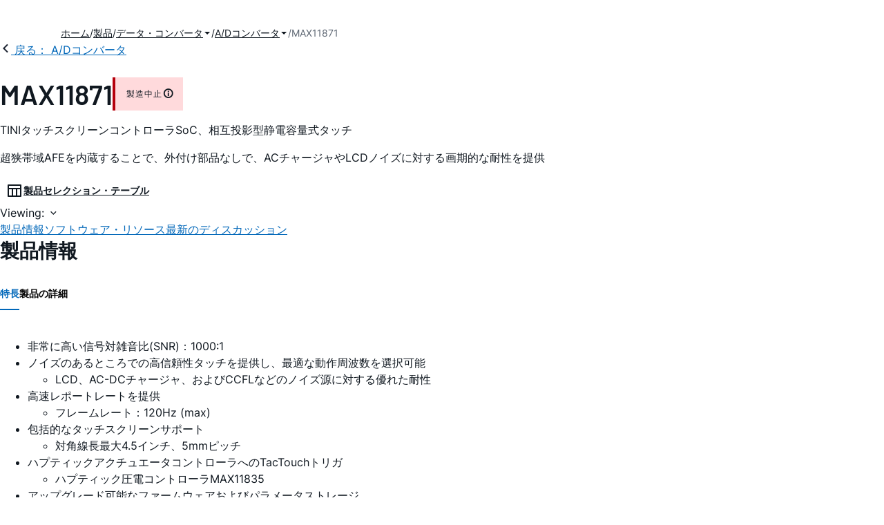

--- FILE ---
content_type: application/javascript
request_url: https://www.analog.com/qMldrp_Bo/Wjr/diRX-g/k9EVhcLtXVDrkh/cXBWXmQD/fnB7/ShY_L1A
body_size: 172391
content:
(function(){if(typeof Array.prototype.entries!=='function'){Object.defineProperty(Array.prototype,'entries',{value:function(){var index=0;const array=this;return {next:function(){if(index<array.length){return {value:[index,array[index++]],done:false};}else{return {done:true};}},[Symbol.iterator]:function(){return this;}};},writable:true,configurable:true});}}());(function(){VK();n5R();KVR();var sx=function(){return ["\x61\x70\x70\x6c\x79","\x66\x72\x6f\x6d\x43\x68\x61\x72\x43\x6f\x64\x65","\x53\x74\x72\x69\x6e\x67","\x63\x68\x61\x72\x43\x6f\x64\x65\x41\x74"];};var Dx=function(Ek){return qM["unescape"](qM["encodeURIComponent"](Ek));};var q3=function(Qx){return qM["Math"]["floor"](qM["Math"]["random"]()*Qx["length"]);};var t3=function(){return pF.apply(this,[zJ,arguments]);};var xG=function(rI){var mm=rI%4;if(mm===2)mm=3;var kP=42+mm;var pg;if(kP===42){pg=function m3(vI,Ix){return vI*Ix;};}else if(kP===43){pg=function rQ(vv,bQ){return vv+bQ;};}else{pg=function Fg(M3,CG){return M3-CG;};}return pg;};var FQ=function(){return [" :<QEE2D;A",">S .;JX","V^G\x07","XU;YV","BJ\f","&)2","9H!6UO","]\\2D.*\x3f=vCOS2","\"J_[1\x00Pg\f\n","$","BF9","\t \b","","J","z8S,&,D^A\\","IK >3QW\"T","<0Jg#H7(*pZLF;","\x406\x40\v\"*","(1KC)<","#!,QCG","we","~vF*","\f\f-1\\N"," \b","C*","Jb6TTY$ZD-Sj37NT*G","7VG","\x401FF","5J5","LT\x3fYW","% iK33","^F\b\t\"","-LM!-!P^.4;_X\bM6<# DNM","`\n5eF\n(\" Z^.4;","0/","mVX.>;JU#N*\ruoUEZ\x40\x3fA\n","(VPnQ2U\f!!\x40I\\]0","\r,JC%29W\x40.D-!(\x40","\"I!)&KOL","/+ZO+:7RQ","\n-\t1","\n%$MO","AXAW,)\x40M\n\n<!","\x3f\'TC3","Q\n$!","\f\nCA,0>","&\v.=d^",":VOZ6U;A","I3)9uQ.","XB",""," OC$>[Y8U<","\x3f\t&]E$","^O3v4U]3","=.\\","CI.","OK+.0qR","$B13= QE\\B;9S","[\x07^7","3-V_$3Q]9S6","\\","c$*","Y-","+\f!*","VD,>,NF2T6","&VG770JQ","<*WkO\\*2TW","y\x40\x40;bL\f","-ME5:2[",":","%1",">(I^","G,PM+\b\f%\v1","&","\x3f0\\A0","\f-vs%_F6\x3fT\v1\'~qdpzt/Pxq\x00","[\x07S)","","cF]M\b","4LO5\"","4MG>\x40+","P;T","U8","XJ\x3f\x07<6","B\x3fFF8","N","%\b\\D\")4J[%a0\r,;LEF","b3;/;\n<\rp`\fp{\x07v0s}p.h\x3fVG\f%.UG)4%OF$S087\\PF\x00mB\x00F\x40RQg","h!","#+MO5,NQ","G","\r","\x3fAB.\b)1","V\x3fP","\b&KO\"5","CZK","4K,!;}","FO`Vt\x07vwx"," Mi(5![L#","E.\n7","+LG\")4\\X2","9\'_Z3T","&","$JB","gX;A","*WA\"\" N","SK1:PU5K \x07","BF\x3f\',)!\\X\")",",<PP8P","$B)!&PG","mm#","IZV;AJ","sja>[\fJ!;\rONo\x40ICQCAv8)XG7>1\vU76k","AQ2QF","W(VF#","<0J","GLK.\b=eoC\",0L","8-\t ]k5)4Gv\"A#=","_[U;","AL","(\" Ko1>;J","8W \r","]A","((!\x40^GW*G","EF","\x00wM\x40p","aK\\f7Pe\n8","\x07","R[5","kX\x07^;&TZ4\n>","!V{744MZ1FrU\x3f)FpdQ8js\x3f","1",".5&[F#u #.FOE\\*\"P[","MX>:]"," MI/,yQ#w$.\"VkX","\x3f[W","\x40O17\"\v0M~>+0","=\f)","FV;8TN",".\' +P_* PC%F5*+","P8D0*!Q","[r",";41","HQ9C*","8","<6KI","","7r*fW\"","[S","GL\r\b\n\'","=# ","D279","T","!\x40^","]<P\x40","M\x406U17=.FAAU","_6","V:PP","\b!\\","k\bP +=L\\Mm-GJ\f49&","O):7RQ3w)(&K","N\x00V","I","KW\x3fPq\v\n\"WK+<SQ8R1","\v)LM.5&rQ9\x401\v","! zD3","XMG=",";\" K","(\x40^aW3","DF*G`\r\n","(A;A","T\n|"];};var x2=function(rG,bU){return rG+bU;};var pQ=function(Yg,dF){return Yg<dF;};var w4=function(){return WM.apply(this,[CR,arguments]);};var OZ=function(Eg,M5){return Eg==M5;};var p5=function(){return ["\x6c\x65\x6e\x67\x74\x68","\x41\x72\x72\x61\x79","\x63\x6f\x6e\x73\x74\x72\x75\x63\x74\x6f\x72","\x6e\x75\x6d\x62\x65\x72"];};var ZV=function(){return (RA.sjs_se_global_subkey?RA.sjs_se_global_subkey.push(H3):RA.sjs_se_global_subkey=[H3])&&RA.sjs_se_global_subkey;};var tE=function(zI,cx){return zI===cx;};var Uv=function(xZ,jP){return xZ in jP;};var nm=function(){return pF.apply(this,[Bj,arguments]);};var F4=function(wV,Tx){return wV%Tx;};var kK,U1,MQ,q,Ok,sv,IZ,Nv,fO,E1,Wc,Rr,Hf,dR,MJ,vp,Q,N1,f3,AO,hE,XA,CU,C0,Ur,jt,hP,VZ,Ar,pp,gA,vc,BI,J1,Ev,hx,tP,F0,XJ,jV,nQ,xH,Uc,dI,OU,zK,mE,w2,Sx,wI,TF,QG,dQ,hV,OP,l4,Tf,NO,E2,pG,O5,N5,Fm,xv,zV,Ep,Rx,tv,Af,O,jk,Up,pP,SK,Gm,Wk,FJ,YG,RJ,xz,pm,zF,vR,OJ,Gr,v8,ME,Mj,Nj,Qv,VO,cZ,cI,H,M1,DR,PZ,vA,zP,K2,pv,U4,Nz,gr,jI,YU,tO,zx,ER,P1,Bj,Kg,Kf,gU,QA,ct,M8,Kz,zt,SA,X1,LP,GV,z2,Hk,VH,zm,wz,AV,Qf,G4,C1,J2,E8,kp,FK,LI,Bg,gO,vH,D3,E4,CF,fQ,Gg,R0,hF,vK,XG,nZ,Pk,YR,mI,GH,j1,OA,zE,Z8,Z2,wt,EJ,Vz,Gx,fg,MO,Ir,Sr,CA,B1,z5,BO,Dj,vx,qH,r1,TI,zJ,zj,N0,fM,sj,kE,Q4,D0,kk,EI,KE,sE,A4,n0,bg,gP,Hr,Bk,tJ,gF,VF,Fv,PV,Y4,WR,VU,xr,LZ,nK,K0,m4,T,nP,fI,nf,Ik,cQ,wP,MU,lt,XE,hQ,R2,px,R1,CO,k1,Y0,Dp,AP,bV,j3,tQ,Ck,T3,TM,Rm,vZ,p2,n8,VR,Bx,jF,Rk,rM,Mv,jG,JG,WP,Ht,lK,wj,Am,zc,NM,UR,h8,p4,J3,rx,mV,Tz,c0,qk,m2,Np,ZU,UM,Hx,I0,Tv,Mm,qA,S5,ZH,sf,Rg,xk,r0,mJ,I,jm,wK,CV,cP,XU,Er,rK,gg,FP,Op,DH,TV,Qg,jZ,X3,UP,Bv,ZM,Lr,Az,sz,gZ,Lk,Lm,j4,lv,vm,dJ,mQ,NH,R4,lZ,IQ,SU,LO,I3,PP,Sm,AA,wM,Kc,tV,t4,hg,AU,PH,CR,Df,Vx,Q5,zz,qt,c3,bx,c4,qE,I4,xg,jf,JO,LQ,QU,BM,E5,tM,r3,zM,Wx,DK,MP,Nm,YM,V5,EG,XO,hA,qp,Bm,hk,Yk,lp,NK,x4,Fr,rv,l1,wZ,LK,WI,G1,P4,cG,kM,bM,Xm,Ux,dM,JU,Hg,X0,OO,qQ,C,VE,pk,tA,KJ,qr,FF,JJ,Ot,XH,nF,Wj,A,sA,SH,qv,MG,dH,pf,sg,v4,rZ,xF,RV,rg,RU,jJ,HH,gx,Ug,ZG,VQ,qJ,Sz,Xp,b5,O4,lg,zr,OF,qV,HA,xj,lV,gc,AZ,lM,Zj,Sj,Ov,YP,gV,YZ,wr,Lc,q0,kO,GF,x5,UV,Dg,vg,lI,Mc,Dv,kf,AF,fx,nJ,O3,gE,cg,b4,Fk,PJ,Ut,Hv,HI,Ec,BP,ZE,xc,fE,S3,MV,Q3,cF,tf,j5,IH,Y1,fF,N3,QE,Jv,Zk,U5,P5,Aj,tg,Ak,bI,cm,MM,Qp,JP,wv,WG,Og,cA,K4,Jr,KP,nk,zk,KI,B8,Hc,bv,nO,d8,Yv,kx,Xz,sU,C3,UI,BJ,AE,sF,ck,sR,sZ,dk,J8,FU,gJ,B,NQ,TZ,Z0,qI,D5,AH,bz,RI,mK,HO,Uj,HV,Yx,mf,c5,Mp,SZ,Qt,Um,QP,rV,gv,OH,A8,TK,vk,L2,OG,XI,Iv,wH,V1,Gf,KV,EF,wU,zU,hR,dv,fz,JZ,nc,It,KG,H8,ZZ,Cg,Ig,F5,QI,hv,V4,vV,G,m5,Bc,HR,Xx,w0,gk,Yt,pV,E3,YQ,A2,bO,SF,LG,lx,GP,kg,qf,Pm,Uk,jx,RR,R,CP,FH,Ag,FA,dx,qZ,Qz,fZ,PR,dz,gm,A5,x8,VA,Kk,DM,rt,hp,HQ,EA,Nk,Nf,s3,pE,MK,P3,dP,Vk,wE,Cz,Ex,pR,Ct,mx,OR,kr,Y,gj,BF,p0,Yr,k4,DF,PU,UK,NP,KZ,QR,Wt,k5,BG,lm,DE,bJ,xQ,YK,VV,jz,hM,Q1,vG,DQ,DP,cf,Ac,P0,lQ,tU,dE,Tm,M4,rF,kj,xE,KO,DV,pH,XK,lr,vj,c2,HF,ft,LF,UJ,IP,GG,Oj,q4,Rc,wp,l0,Fx,Kx,jv,QV,Zc,xR,tI,Qr,jU,Jx,LJ,HJ,rm,VI,NG,qg,LE,Cx,N4,gQ,GU,DO,DU,HU,KF,dK,Yf,s4,RE,mZ,g4,l3,qz,f1,C5,gR,JK,pI,Zp,fP,vE,UQ,XR,n5,Xf,rj,RG,zp,NF,Qm,sM,QH,QJ,Wp,W5,C4,G3,lA,hK,BU,kF,X4,kZ,lO,HG,ZA,ZQ,z3,PM,s5,B5,p3,HE,lF,P2,YI,V3,Sf,F2,vM,dV,bE,RP,IF,b1,vQ,kv,MF,qP,TG,Nx,Tk,r8,mF,Iz,WH,RF,rr,H2,J,WE,hm,V0,I8,MI,L5,ng,dG,bZ,Om,QZ,L0,U2,bG,Px,QF,JE,Xg,MH,UF,jK,hG,nV,cj,Wv,zv,R3,UG,ZF,T5,YV,Q8,wG,G5,qx,MA,f5,Xj,L,gM,VG,pj,Rv,kV,W0,XZ,K1,nI,kU,Ng,r5,bc,zR,dg,sI,X,gG,XP,Tg,Bz,Mk,Y5,f2,KQ,LU,xA,IE,MZ,gI,EM,cV,f8,vF,KU,JI,pM,R5,Mx,Zx,Gz,sm,AQ,qK,zH,qU,rz,IV,wx,TE,Ej,zg,NU,Gk,Ij,Wg,gH,WA,GQ,EV,nv,HZ,tk,Zm,A3,fG,k8,K5,RZ,Pv,If,EP,qF,dr,bm,tp,SV,VP,D,GJ,BQ,TU,jH,Lp,Mf,O0,HP,AR,Of,YF,l5,NE,A0,z4,Cm,F1,Mg,Vf,WF,qG,UU,lE,UZ,Km,Tt,TQ,rE,qO,dp,rP,Tr,VM,Zv,GR,bF,FZ,qj,DA,km,hf,l8,Jp,sJ,t8,nU,S4,jE,sp,Sv,O2,Dt,xP,Ez,r4,Em,Gv,NI,LA,NZ,OV,Hm,f4,lG,tF,FV,PG,XM,pU,sG,d4,SI,H0,tG,g3,fU,Zg,Im,GZ,rJ,Cv,H4,Kv,C8,kQ,Dc,M0,Qc,M2,j2,SE,rp,hZ,Wf,PQ,Z5,zG,X5,rk,Qj,lU,rU,d1,Rp,Q2,fK,cK,NV,Fc,Z,cM,Pf,Wr,Bp,W4,JM,D8,Qk,Gc,mG,Kt,EZ,g2,DI,w1,d5,Zf,tK,IO,CZ,EH,q5,IR,mp,vJ,qm,mU,HK,mP,I2,mz,Sg,QQ,lk,p1,k3,SJ,CE,s8,Jg,Pz,GI,fk,GA;var jg=function(WV){if(qM["document"]["cookie"]){var SQ=""["concat"](WV,"=");var g5=qM["document"]["cookie"]["split"]('; ');for(var Xv=0;Xv<g5["length"];Xv++){var Vm=g5[Xv];if(Vm["indexOf"](SQ)===0){var DG=Vm["substring"](SQ["length"],Vm["length"]);if(DG["indexOf"]('~')!==-1||qM["decodeURIComponent"](DG)["indexOf"]('~')!==-1){return DG;}}}}return false;};var vP=function(kI){var Av=0;for(var nG=0;nG<kI["length"];nG++){Av=Av+kI["charCodeAt"](nG);}return Av;};var Jt,Gt,Lt,Jf,fR,Et,TO,WO,F8,g1,vz;var G2=function(B4,mk){return B4!==mk;};var CQ=function(WZ){var pZ=1;var Ax=[];var ZI=qM["Math"]["sqrt"](WZ);while(pZ<=ZI&&Ax["length"]<6){if(WZ%pZ===0){if(WZ/pZ===pZ){Ax["push"](pZ);}else{Ax["push"](pZ,WZ/pZ);}}pZ=pZ+1;}return Ax;};var wF=function(xU){var w3='';for(var v5=0;v5<xU["length"];v5++){w3+=xU[v5]["toString"](16)["length"]===2?xU[v5]["toString"](16):"0"["concat"](xU[v5]["toString"](16));}return w3;};var II=function(BZ,Y3){return BZ instanceof Y3;};var Wm=function(){return pF.apply(this,[F8,arguments]);};var r2=function(Pg){return +Pg;};var I5=function(){return pF.apply(this,[h8,arguments]);};var zQ=function(){return pF.apply(this,[l0,arguments]);};var n2=function PF(k2,UE){var AG=PF;var V2=RQ(new Number(lr),s2);var LV=V2;V2.set(k2);for(k2;LV+k2!=Jp;k2){switch(LV+k2){case Rp:{k2+=p0;return String(...UE);}break;case K0:{return parseInt(...UE);}break;case f8:{var xx=UE[TO];var Vv=UE[WO];var BV=UE[Et];mg.push(XV);qM[tE(typeof cE()[WQ(BE)],'undefined')?cE()[WQ(Lv)](OQ,J5,dZ):cE()[WQ(fV)](sQ,tZ,wk)][sV()[tx(wg)].call(null,YE,BE,IU)](xx,Vv,t5(p0,[Ox()[Dk(U3)].call(null,WU,fV,J5),BV,cE()[WQ(EU)](OI,dZ,kZ),vU(IG),OE()[GE(SG)](L3,kG,q2,JF,Lx,TP),vU(IG),OE()[GE(IG)](FI,Jm,tm,wQ,wm,IU),vU(IG)]));var XQ;return mg.pop(),XQ=xx[Vv],XQ;}break;case zj:{var DZ;k2-=UR;return mg.pop(),DZ=b3,DZ;}break;case vA:{var nx=UE[TO];k2-=zK;mg.push(EE);var xI=nx[fv()[J4(Sk)].apply(null,[v3,mv,x3])]||{};xI[fv()[J4(Z3)](jQ,Vg,EU)]=sV()[tx(TP)].call(null,XF,lP,SP),delete xI[cE()[WQ(42)](5,34,254)],nx[fv()[J4(Sk)].call(null,v3,mv,L4)]=xI;mg.pop();}break;case YK:{k2+=Q8;var T4=cU(qM[cE()[WQ(wg)].apply(null,[hU,vU(vU([])),Ym])][cE()[WQ(zZ)](FE,W3,Dm)][sV()[tx(n4)](hI,v3,nE)][Ox()[Dk(K3)](Xk,F3,PE)](cE()[WQ(sP)](Jk,w5,JQ)),null)?sV()[tx(ZP)].call(null,H5,vU(vU([])),xm):G2(typeof B3()[xV(wQ)],'undefined')?B3()[xV(Z4)](Lg,dU,fQ,bk):B3()[xV(wm)](D4,x3,JV,fm);var bP=[CI,cv,AI,EQ,n3,IY,T4];var sS=bP[G2(typeof fv()[J4(RL)],'undefined')?fv()[J4(U3)](F6,rF,IG):fv()[J4(hI)].apply(null,[lw,QT,dZ])](OE()[GE(IB)](gT,OY,OC,dS,SG,v3));var EB;return mg.pop(),EB=sS,EB;}break;case dz:{var jB=UE[TO];mg.push(N2);k2+=M0;var Wh=t5(p0,[tE(typeof cE()[WQ(fq)],x2('',[][[]]))?cE()[WQ(Lv)](Il,T6,Gl):cE()[WQ(MC)].apply(null,[tl,Ab,J2]),jB[Zb[SG]]]);Uv(SG,jB)&&(Wh[Ox()[Dk(sd)](Jg,EL,mY)]=jB[SG]),Uv(Zb[qh],jB)&&(Wh[sV()[tx(OS)].call(null,TP,OB,hP)]=jB[YW],Wh[B3()[xV(Jm)](vU(vU([])),Vn,c5,BE)]=jB[Z4]),this[nW()[Pd(bL)].call(null,Vn,c5,zZ,xY,ZP)][Ox()[Dk(Z4)](FV,Ln,dZ)](Wh);mg.pop();}break;case p1:{var Xb;mg.push(l9);return Xb=[qM[Ox()[Dk(N7)](nw,vU({}),B6)][cE()[WQ(YE)].apply(null,[OT,Lv,d6])]?qM[G2(typeof Ox()[Dk(NS)],'undefined')?Ox()[Dk(N7)](nw,ql,B6):Ox()[Dk(L4)].call(null,XC,W9,hb)][cE()[WQ(YE)](OT,vU({}),d6)]:nW()[Pd(N7)](dU,BB,SG,IG,OB),qM[Ox()[Dk(N7)](nw,qh,B6)][G2(typeof OE()[GE(L4)],'undefined')?OE()[GE(tZ)].apply(null,[OC,OS,fB,ZP,wm,vU(vU(SG))]):OE()[GE(H6)](w9,x3,ZB,sh,zd,Tq)]?qM[Ox()[Dk(N7)].apply(null,[nw,vU([]),B6])][OE()[GE(tZ)].apply(null,[OC,dS,fB,D4,wm,U3])]:nW()[Pd(N7)](pn,BB,SG,IG,Yl),qM[G2(typeof Ox()[Dk(qh)],x2('',[][[]]))?Ox()[Dk(N7)].call(null,nw,ml,B6):Ox()[Dk(L4)](mD,th,HL)][sV()[tx(DS)].call(null,wm,EU,mI)]?qM[Ox()[Dk(N7)].call(null,nw,vU(vU(SG)),B6)][G2(typeof sV()[tx(G6)],x2([],[][[]]))?sV()[tx(DS)](wm,Lg,mI):sV()[tx(SG)].call(null,bB,R6,qS)]:nW()[Pd(N7)].apply(null,[T6,BB,SG,IG,OB]),cU(typeof qM[Ox()[Dk(N7)](nw,Lx,B6)][OE()[GE(Vn)](dS,tZ,mC,P9,bL,SG)],tE(typeof cE()[WQ(pB)],x2('',[][[]]))?cE()[WQ(Lv)](wB,XV,fC):cE()[WQ(j7)](tZ,vU({}),md))?qM[Ox()[Dk(N7)](nw,vU([]),B6)][OE()[GE(Vn)](dS,sd,mC,hI,bL,N7)][tE(typeof sV()[tx(zZ)],x2([],[][[]]))?sV()[tx(SG)](VB,vU(vU(SG)),Z3):sV()[tx(IG)].call(null,v7,OB,dQ)]:Zh(SG)],mg.pop(),Xb;}break;case ft:{if(G2(EW,undefined)&&G2(EW,null)&&pT(EW[sV()[tx(IG)](v7,J5,n6)],IG)){try{var W7=mg.length;var ZT=vU(vU(TO));var Yq=qM[B3()[xV(W9)].apply(null,[th,x3,L9,Lv])](EW)[G2(typeof cE()[WQ(F6)],x2('',[][[]]))?cE()[WQ(W3)](kG,lP,rn):cE()[WQ(Lv)](hL,vU(vU(SG)),wl)](tE(typeof OE()[GE(Lg)],x2(cE()[WQ(YW)](c6,Tq,l6),[][[]]))?OE()[GE(H6)].call(null,Tb,K3,Al,kG,zD,Tq):OE()[GE(S7)].call(null,FI,vd,Tn,TL,SG,vU(vU({}))));if(pT(Yq[sV()[tx(IG)].apply(null,[v7,BE,n6])],ZP)){b3=qM[cE()[WQ(H6)](F3,Sk,Jn)](Yq[Zb[JF]],zZ);}}catch(IL){mg.splice(wS(W7,SG),Infinity,lW);}}k2+=Rc;}break;case tA:{mg.push(Mb);var CI=qM[tE(typeof cE()[WQ(D4)],'undefined')?cE()[WQ(Lv)](ZP,Yl,Vn):cE()[WQ(wg)](hU,U3,Ym)][B3()[xV(Ph)](v3,wQ,Og,DB)]||qM[cE()[WQ(zZ)].call(null,FE,F3,Dm)][B3()[xV(Ph)](K3,P9,Og,DB)]?sV()[tx(ZP)](H5,BE,xm):B3()[xV(Z4)](dS,wg,fQ,bk);var cv=cU(qM[cE()[WQ(wg)](hU,Lx,Ym)][G2(typeof cE()[WQ(CL)],'undefined')?cE()[WQ(zZ)](FE,CL,Dm):cE()[WQ(Lv)](PB,Wl,IS)][G2(typeof sV()[tx(W9)],x2([],[][[]]))?sV()[tx(n4)](hI,kD,nE):sV()[tx(SG)].apply(null,[SL,jQ,z7])][Ox()[Dk(K3)](Xk,MC,PE)](Pq()[k6(Z3)].apply(null,[H6,ml,zq,hn,kD,lw])),null)?G2(typeof sV()[tx(MC)],'undefined')?sV()[tx(ZP)].apply(null,[H5,kG,xm]):sV()[tx(SG)](nY,XV,S6):B3()[xV(Z4)](SG,j7,fQ,bk);k2-=Ct;var AI=cU(typeof qM[G2(typeof Ox()[Dk(ZP)],'undefined')?Ox()[Dk(N7)](VC,T6,B6):Ox()[Dk(L4)].apply(null,[Tw,w5,A9])][Pq()[k6(Z3)](H6,SG,Jm,hn,P9,lw)],tE(typeof cE()[WQ(BL)],'undefined')?cE()[WQ(Lv)](HB,F3,zw):cE()[WQ(j7)].apply(null,[tZ,M7,TW]))&&qM[Ox()[Dk(N7)](VC,vU(SG),B6)][Pq()[k6(Z3)].apply(null,[H6,wg,vU({}),hn,B6,lw])]?sV()[tx(ZP)](H5,P9,xm):G2(typeof B3()[xV(VW)],x2([],[][[]]))?B3()[xV(Z4)](Tq,EU,fQ,bk):B3()[xV(wm)].apply(null,[OY,IU,Pn,j6]);var EQ=cU(typeof qM[cE()[WQ(wg)].call(null,hU,vU(SG),Ym)][G2(typeof Pq()[k6(MC)],'undefined')?Pq()[k6(Z3)](H6,v7,EL,hn,K3,lw):Pq()[k6(YW)].call(null,D4,d7,K3,pS,Jm,OB)],tE(typeof cE()[WQ(B6)],x2([],[][[]]))?cE()[WQ(Lv)].call(null,Ew,vU(SG),A7):cE()[WQ(j7)].call(null,tZ,vU(vU(SG)),TW))?sV()[tx(ZP)](H5,M7,xm):B3()[xV(Z4)](sn,wQ,fQ,bk);var n3=G2(typeof qM[tE(typeof cE()[WQ(DB)],x2([],[][[]]))?cE()[WQ(Lv)].apply(null,[wL,p7,w6]):cE()[WQ(wg)](hU,sh,Ym)][OE()[GE(N7)](s9,Sk,kW,vU({}),wg,rS)],cE()[WQ(j7)].apply(null,[tZ,IB,TW]))||G2(typeof qM[cE()[WQ(zZ)](FE,F3,Dm)][OE()[GE(N7)](s9,Tq,kW,vU(vU([])),wg,OB)],tE(typeof cE()[WQ(fq)],x2('',[][[]]))?cE()[WQ(Lv)](H3,fV,Uh):cE()[WQ(j7)].call(null,tZ,W9,TW))?sV()[tx(ZP)](H5,U3,xm):B3()[xV(Z4)](Yl,M7,fQ,bk);var IY=cU(qM[tE(typeof cE()[WQ(MY)],'undefined')?cE()[WQ(Lv)].apply(null,[xm,zZ,JV]):cE()[WQ(wg)](hU,ml,Ym)][cE()[WQ(zZ)].call(null,FE,tZ,Dm)][sV()[tx(n4)].call(null,hI,Tw,nE)][Ox()[Dk(K3)](Xk,qh,PE)](Ox()[Dk(rq)].call(null,dl,AS,OT)),null)?sV()[tx(ZP)](H5,vU(vU(IG)),xm):tE(typeof B3()[xV(IB)],'undefined')?B3()[xV(wm)].apply(null,[qh,Qw,vd,qn]):B3()[xV(Z4)](KL,sh,fQ,bk);}break;case Wc:{var EW=UE[TO];k2-=W0;var b3;mg.push(lW);}break;}}};var tY=function(){pq=["O!Y\v<^","I","1\n\b2","\bpK\v)\">A\r,#","#-","\n\")Q74:_\r","m\"","\n\n.+F","\'E$<","&^2;","\n)S","4 ^-7-","s<hBF\"0S\n/hl\vkhR}-7\nKVu}SeQVeIVgn7f",")M\r2F6E\":WC(0L\b\",\f/K\b FF3\'\f\x3f6^","(+V8F\v\"&W","\t.\x00g","dT>Q","\"&G","%/:L8K40G\"hg.\x00:ZY0.-T/","-K","G>","I\b3-M\n\b1E","|5\n\b!E\x074","\f\x07#","\'E4;b):Y\r4\";","&O\r\'3<Q\n\x3f0","P\x3f\'C",")S8B\n#","4S6\x00!Q5","5\nX&<F72\x00;","&9c\x3fF9#O\v\'41M\x006_\r\t5","(\r",").","%C+\fF)","3C\x07+$Z/2\b","\t\x074<F","#z\"$q)\t","c#<;I0\":B2","I\nHI,B<","8B83","\b\t;^\b2-","\x40\n)","S\t:Q\f/","O3\f=","Q3\'O\v","\r\t6_\n","9_(\'W\v","","%F!\'Q\v&C\b","&Z\b","D\n&$O7/2O\v","\t1$","\x00/\x07!O","Y\x00\b3 F45%O/\x00B5","&/)M2","&O\r","f","\v\nN","7D","!E).%J4","\v\'Z",";","4I+-Q\f00X",")K\b0]1\x07),O/EZ6E2<F\x07cK=4YY\x0778O\x00","E\r\"1G\f*","#)V","<Y7\x07\t","B","K","k\t+-s$8&Y\t)","2J0","\b6F,","=^\r}"," 8V58:X","+4^","\'^\r","K","\b0I(0","8u\b","G\f<\x3f\'E\r+-u1","1O$-L4\b!K\r(&",">J4\t9C\r<B8","]","hAr\f!u\t\x075)Nb%OD","\x07\x3f","E\v(=P00","!$L\f/","\t\x074;","B<n:(.","51","0:3w","B-\x07_","%_+),F8","!u4","\"X","$\'N<A","$:Z)","T\n3\t\"y\t7-f/","\t)r","\"$W","%F\f.&P78","$8\'K\r\t5hJ}\n\n\'O>hQ3;M","K\t+$J\x072","49Q","]0-UX","^$ F\r9","7\'J\r)1E\b",")O <\x07 F\",","^$ P<","3F8!X\x00.\")G/-\t\'k\f(8L)","2\'\t\"O\v%&;F","8\v&","\n3","9.&U\f6","N\n\"/B8","3\v7O\v%(=M","*\'V8","4&g2$F","\b\x07;\\","5-B8.\n0G\b3","\t;","] $","rB)\x00<F","99","\x3f%[%","  D.\'M","~","\t5%B","\'A\t8\bum\b\":B2;","\x07#C\x073\'Q38\v<Y\n(&P","=O","J\r9L","M\x40sY\b4\'Q<9\n4","O)<o\n0C\v\"<Q\n>*!E\t\t4<","=^\r4r\fL","\'_.%F","./K","-8C\n.\'M","\t9O\b",";K/X\v\x07>\nV;","\n\r","(;P,/<D0($B8","Y","c","}P[y3E3\b<EF3`QJ&!_\v\bg<A;\b6^\t)j^)0EF1N2\x07\x40s\b\n**LV[!S\t(.0$:FW3-Q)jL\f\b$<J\f3C|Q\v3=Q\r}%O\x00g<^Y;\b6^\t)`WJ&!_\v\bg<E\r;I\r(&^`%O\x00gZ\x3f\ns\f\rH$\'M)6^zu0$:F_\x403i^\v7EH7:L2%OFD41N2\x07Do^\x00\"\'EC)J!\vO:.V\r>:DYoaXA(uY\r.+WAf[3_3!L\ruB\'O\r5& P4XYz3^O3V)7\x403fS2\t!S\tk\'\rs\x07&e\b:L8,[\b*I>H1O)-s2\'^\x00;.V\r>:DQk:tX$[\"fU1([e.V\r>:D[[z<Z8\x00uy\x00\v%\'O\\\v7E\\<5`\nH<^&<L!Dj\":B2DyID\x07i)P3\b/!O\v\x073\'Q!I&K\n)+j8\x07!E\vDk$s\t^\v)/w:wj9(W4KD|.V\r>:DY\x00o<qO.X2:MC\t\f0I\rH#-E\n36\'E\t5<ZK)GyQ\x07+=FY8G;_5)A8QGe\t).J(\x077F\\fx/4H}itGX$3:Z;C([Dn5\x40)\b}^P!uE3\b<EN3dQO8B\'O\r5&;hO!=M\x00)\t;\n\nN3dQO8G\b|Q\x075hL^/M\x40\'\t(<L$uC3)M\x008\x00u\\F}>`$\x3fOi+Q<}EW5\'W\f)0Uz&F}N;V=a8\'DYo)A\b#EedX<\x0705N3dFO(B|!=M\x00)\t;\nN3dQO8B!X\x005-W/!S\t}jM\f/\x079\bU\x075/s\b\x079FQk-\n \b\x07!IN3aX8\'D>8FY\'EDk)Qg(WH0:B`]#K\vF7uXf\r;I\r(&uB(L\f\b$<J\f3K}!=M\x00)\t;\nNn3^<F2|.\vqJ}L\f\b$<J\f3CO.X2:MC)&WPO|>B}[H$<\r86\'E\r\t31S\rJ\"\x40a%\vu%NwPOnsTE{Gh\x40a\'\r\x00<\x07\n}]UnnK:V|\x075hA^9E\'E\r\t31S`H%X(<Z8V)7\x403f\x408\n0O|.V\r>:DY#o<\nI\b0R\rDkjW\v/w[\"<V3I;{L)\x40\vuC\x00 D.\'MK/B3\rJ5d\v(!C\bo<\n/ XF3 Js4;\\\r\"`QO)B|On5E3\b<EF\x3f`QO8B3_3!L\r}N<J2d\x40J&\x07\'\n[/`Q846J\'O|!EK\'EDfus%OP1)QC;V\n{K\vk;s\x079_]5-W/F&\f_D(*I>Dh\rN4aE2E4FN4d<\n4C\rDnwFM/:Fo;\r<\n4C\rOi<K3CN3_3!L\ruO.DQD)-[Gy_Un5\nOu\r;I\r(&\vt\b}\b\r5\'TAqJ O:a\nY8E0Y\n1-\vtE=ONo.V\r>:DQn3EM+\n\n ODk=\vtOy)+W\n2N!\"<V3K\b}\b\r5\'TAqJ O:a\n>C\n{K\vn5U/K\x07nCQ/!PO4;\\\r\"j+\n\n OC\x002&\x404\b}^Un3E3\b<EF(`\n/ XF)-TC8CN3_3!L\ruJ:\bo<qJ:On5Q);\n[&wBM);J(a\fuB(\x002&\x404\bufQk:t4XY\bzjP.;N<B)I]\'O\r5&(!C\bo\'\nt3[\x3f-\x40)\b2\bD[z&\n5\t\"\n0hf/}\b>)-Q)uC\nF&$Q<uX\f\b)!MB]<LQD$\'N10N[[zuMJ&\x00}\b\r5\'TA`V[:\r5\'TC4P0^\f)3U1o\\#hO9\b0XV:5E\f/C{G/\'G^2G{K\vz!Xt4XY\x07z-\r\x078\x072K\r|!EK<B#K\vF2u|K<G|\x00o=\n4\rN D[7a\x40\f3;_]5-W/F W!`\r8wD[\"fN)\t1H4-M`H\nY\b3uFM<nO\"hJuI=Xeu^8E\v0^\t#aX\n;CD&_\n\"&G984X\rDzu\rt\'EF)u\x0029O\r#js\n2H#!P<=o\"8W\n2N0 a^1wX2:MA`V[03 L\x07{M{K28WK!_\v\bedFM<|[e-[><DD|>B}\b[=\rJ5dFJf\x00}\b\t5%BV[hIW>8FJ&\x00}DDi,L\r8TD6E+-W9I\\wY\f7-M\x078\x3f<Oed\x40M<hDn+L\r)\b OB\"<V34F\f}+\r/\fJ1E}-\r\x072(W[/:LV[hIW>8FE{C\bh\b\t*8O)wH*-W\v2[w^(\x3fO8E\x07\'MDi)Qt(L\f\b$<J\f3K9}^Un3U/KhXW\v\"<K\f9G\bh^W3-Q)O$]..\v2uD[z&\n8\'DYi,F8\f\x07!OD\b2$OO\'EDzu{M{C\r5)W\f/E0^\f)nK/E\v0^\t#u8\'D[J5fB:V:CFwd|K)G|[/:LV[hXW\v\"<K\f9B)\b\v3=Q\rJ[hO_\x40o:\r8:NDD3 Q\f*IJ\' uM*K2,Z#5:LuI2=OY3-Q)uN4hM\f)K\'E#-}LD~ORD`hN)\t1\bPOk8<F:N)dWM4\'K\r\t5dQM<|\x00ojW\v/wD[(fW-O\'O\r5&s!BzjW\v/w\vH&:D^2E\x07\'MUi,F8\f\x07!OD\b2$OO-P4XYz\'\r/\f]\'O\r5&\nbH1Ex`Q8)E0Y\f\n3B86[<\x07+=FO/E\b0R\r[3fM%*:IUD5-W/DtDi%F5s\fQi%F5h\b\x3f<O/E\x07\'MD(!GCmBJ\'+-D)[;_\nk8\nY4QN\'3 L\x07`I=XedQM<hDgZ8.\'E\vNe!W/\n:XY\";V)K&\n\t3hB\r}\x3fOeas9O\x073-\r(\x07\nyZP!=M\x00)\t;\n6N3aX<F\'51o\f>Q$|y\n3Ks\fQi+B>*:IDy~JqYF<DYan\vs\r;K\n>L\x00`=gwUi)E8*:ID{~Jq<YW51f\r)0YW2;KK/B3_3!L\r}8N!&:`H6E+-W\n2)Q]5fW-[wD*)OAq9O\rg:\r/\fJ!\t*8O)\t;\v!=M\x00)\t;\nN3aX5{^\v&W4hq51o\f>QD\'Ee5~O)E\x00:X<\x07$ \v,q<YPJ3 Js&O\rNfx\n;\b6^\t)hmK)B<LQn3U/Kh^\"sJuO\'O\r5&s\b\x079FQnsJuI\x00 D.\'MA`V,Z\t!hWM3!\v3=Q\r}]<LQG.;mC{F\b <KJt4XYzeO3V\x00 D.\'MC/CO.Los\bH8W{F\b <KXt\x00}EW&$OK)G|\v3=Q\r}H#K\"uW886J\'\t)-BlGnX2:MC/E4F\fz>L\n9KVyXW(&F^|[J\'WB\"<V3K\b{D3uM !_\v\b<&F)Q\'(W)+W\n2FP5-W/#K\"rU\f4Fe\t)-Bm\'O\r5&s:^>8F^9G}HUD$\'M)6^edX<\x070J$\'M4\f\'K\n\"rS BJ<Je+L\r. I\r\t5j+\n\n OCk+L\r; X+-BmOySW.;S<(4G[!`GO1GDO5)W\f/-;I\r(&JqH<Y>)-Q)_3!L\r`\r;I\r(&\vt4XYzjE3\b<EDzuW-\t3\n\r\x40a<\r\x002!X\f3\'QX/ XGf:Eu[h\x00;jd34^=M\x00)\t;\bD[z`QM9%F\t)N!{D\v\"a\nqH8K\v\rz.V\r>:DQn3Q);\n6--\x40s!z\v\t3\'W-)36--\x40s!z\v\t3\'W-)3\rJ#aK)E9\nZ\v\t3\'|<`J3\rJ+d$8\'K\r\t5V\r>:D[OndWM-\t!E\r7-,\x3f6^W5-B8C|\rk-\r*\x07%)+W\n2N!\"<V39\nK\x07.< JH7:L2%OPJ!`[M-\t!E\r7-\x00qC\x00 D.\'MKt0^\f)hW\v4|Ui\tP3\b/!O\v\x073\'Q^%G{K\n)+(!C\bo<qJ:O<>L\n9KVhDan\v\n`;:G\"a<F40h[K.CyXU\bk\'\nO4B]\'O\r5&sO5)W\f/-;I\r(&\vtT\x07oKW\b\"0WKtE=ONo.V\r>:DQn3Q);\n\rH#\'MbH#K\"rBM3!Pna^OC|N%dOO,;O\v\x073\'QAtG\x00}HUk`E3\b<ENn3Q);\n\r.;^JtG\x00}HUD3\'p/\b2\bUN!=M\x00)\t;P5-W/DE\f\"+WC\b0X(:~A BOyOW\r\"1P^;\b6^\t)`WJ&\x07\'\n\v[\b*I>N!Uz~X;}\\g&\n3K|OW2;KK3B]\'O\r5&s#O\v\"`\nO;\b6^\t)hWKt\x00:XQ]\"fO3\f=P1)QC3V{Zoa\n;C\buCF5aQ);\n\rH1)O8V\by^W(&F^|ZJ!W\v3=Q\r}H1EziO)yOW&$V.V(y\x40W5\'W\f)0(&P/!E\v\\-dQ.oL\f\b$<J\f3C|Q\x00o<K\n.E\'O[wdW\v4H;Ozx5{Y\b3uW\v4H\nY\b3uU\f4Fe\r.;\r\x072h\vHJ3 Js9O\x073-\r(\x07\ny^4fN)\t1[\b\"0WAq<YW\x075/2uU/!PM)D\r.-PM;Ko\nO|O3E\vN1)QC/K;\n\r.;\nA)I[h\vH$ BNe_\x40(f\x401\x07N!Bk:\nE{J&d(ocQM.\x076OQWnaEu<Y\"uU\f4FeJ4<Lg\r;I\r(&\vJ&<YW(&F^|[]#K\vF3uW\v4H!X\x00#)<Q\n8=ewW(%S8:DB!`5\t\"\bD[z<\r$|^(\x3fs\n2\v3=Q\r}<YW1)Oq&Z$ f>!C\b}.V\r>:DQn3Ju<YW(&FJ):]Y|>B}[!B|.V\r>:DYo-\rt0^\f)hBM)0[/:LG\x07{K\vz<s-^Dk&EuH8O\r(,A3!\bUi)Q`\t<NYVndB3\x00:XQ&:\r`<YW51f\r)0YW\n\"&D5FWnDG[wsN3B#K\vF.uW\v4H!X\x00#)<Q\n8=;wU\x07z!\r\x0029O\r(&\n;CD\'Eeu^4E\'S5\t$aQ);\nNe-M\x07B]<LQi<Qi\r.;\r/|Q\x075hV^2E4FN.d\x00<=fea\x00`H6K\no!A;\b4F\v\'\x40AtP3\f\x40a+\n4\rN!Bi8Q+W{I$ o\f>B0^\f)hFK4E4^\v\'\x40O|[OnCN3 Js0\\Ei.J\r<\x07\n,fn:F(\buOQi.J\r<\x07\n,fn5F.F<LQn3Ju<YW5-U_4E4^\v\'\x40J/ XF\"`JM>\n6B5\t$dSt9Y..\vB>B=Xg&F}.\'E\vNe<Q}4^\v\"&WC*=E\fg+B>F:XY\x00.&B1D|\x00o<K\n.E\'OZ.fE\n3\n\n9S5\t$aQ);\nN.fE\n3\n\n9S5\t$a^ J4H\v7<(!C\bo<t\x00:XQ&:`<YW51f\r)0YW\n\"&D5FWnOG[wsN8B#K\vF)uW\v4H!X\x00#)<Q\n8=0wB!`MM)EZz<K\n.E\'O\x40a\'\r\x00<\x07\n}DUD!!M1\x07EDnn5{Z\v1tMM;\b4F\v\'\x40J&\x07\'\n[)sA8\n\r(W\x40a`/\x07>\bD[z<_\b\t;^\b2-^`V|\f_i<Qi\v\x40a:^4E\x00<D\n+1o\f>M\x40}CD\b2$OJf\x07\'\n[.wJM>\v%F.\'MY&]\'O\r5&s%ODk)\r/\f[\'Yo<K\n.E\v0^\t#u\r8w\r.;\r\r8hCW\x00.&B1*:IUnrW\v4H6E+-Wu\nO(\t*8O)\\3_3!L\ruJ\'!`5\t\"\bD[z<\r$|^(\x3fs\n2\v3=Q\r\t0KDzus%Oe+L\r)\b O[[zuWM)0\r.;\r\r8h^W\x075/A/ XDzus%OFN3 Js4FD/!PM<h^W\x075/5{G/\'G^!_\v\bedW\v4H;OzjF\r9IOo\b\t5%BV[h^W>8FE{\x40s\r.;\r\r8hXPJ754&BC\x002&\x404\b}^P!\'QK+\nuXD/!PM)D\r.-PM1\b2^KvsQ]`[]x\x07\vO<>B}[!Bi<Q\'C:~X4\rN0))O$\'\t6D[3aQ);\n\r.;\r\x0029O\ro-\r\x0029O\r(&s\n\x00!O\v*(+\nOC|\t:d\x40)\boL\f\b$<J\f3C|Q\t5`U/Kh^4fW$.\b!X4fO3\f=\x07H]5vSfFK\'&:`<YW51f\r)0Y\"sJuH!X\x00*(+^`O.\\g&s\b\t8Z3!L\rf\x00}\b\r5\'TA`V[;\r7-\n+\nuED\bi)Qf8N0\"<V3K\t(W\r5\'TC3uo\v(:\vA4\x07\n0M\ng+B>F4^\r*8WAtJ1O )W9NC\x002&\x404\b}^Uk-\n/ XF3 Js9O\x073-4\'K\r\t5rmK)BJ\'O\n+<m0\\\'\x3f<o\f>Q([\b\"0WA`V[!Bi%F5s\fQ/!PM<h\\#hJq(!=M\x00)\t;\nN3dQJ&C\b F[z:_/U{F\b <KJ{MN\'\rH+-M)OnLo>B}[e[)-TC4SQnsF_/P~P\b-~^)0\b\v3=Q\r}3_3!L\r}N!\vJ\"dMO2GyKP3:Z+\nu_D!~K<BJ6\fH1)O84^o<\n/ XF1\'J\x07}N!i,L\r8T}IP\\:L4{X($Uu\bO{^)`MO2B3_3!L\r}N!\"<V3K\x00 D.\'MKt4XYz<K\n.GhK\v2%F\r)]\'O\r5&\r8FX\v.;FKu\r;I\r(&\v\fqO.\\g)s\n%F\x00N5dFJf\r;I\r(&uO.DQ\x07k\'\nqJ6[\b\"0WAqO(L\f\b$<J\f3K}^P)`BO2Gy_UkjW\v/w\rO:=\v2uPna^2:D$<(!C\boaX<F!N5`\nM0\n>Q\x002&\x404\bu^Q\bn3U/KnX2:MC/CO{]\v\x077`\v(!C\bo<\n;}BO4\x3fJ>N!\t\">s-^P$)P}[\\\'O\r5&\n`H%E\v4>qH!Dk<\r\r8hU\x002&\x404\b}&:`N\'PH*)Q\buC\x00 D.\'MC)CO.\\g&\nq\nJ J+dEO.GyZUk1\x07q\fJ8J%dfO%G*nX2:MC/CO{]\v\x077`\v(!C\bo<\n;}BO4\x3fJ>N!\t\">s-^P$)P}[\\\'O\r5&`\r;I\r(&\vJ&\x00}\vQD$\'M\r8\b<ED.&\r<2K\r\t5a\n8\'DY\b2$OX+\nu^D\b&>J<\t\'\t)&F\x00)\t;\v[3fF;!C1Sq[!\v3sQ);q\vJwu^8TVoOGVxeYpYJ!\r7-_9F[;:dB^;\b6^\t)`\n/ XN&uLK/CO{G,`\v(!C\bg<\vJ&!_\v\bg:\vJs4ZQN!=M\x00)\t;\rO<.LuP]|Y3+KK)E\'O[3fM%O.I\"hY4\rNw_\n5\tD3\"4^D.&\r<2K\r\t5aXs-^DT|*Q<\x00\'O\r5&s\n\'_\tojQ);\bU\b2$OJf\b\x07&OYT}:F(\bu^W\x07%:V)CD\'O\r5&O3\n<M(:\r.M\b3\fB<E0^1  f\r)\t%S/\x07+=Fu0D7X\b#;O\t7Ced/\b<^3=QGD7C\r\b\";PAqI\v:N\ned1\n3E\v\ved1\n3E\v\v-Q4\bw[&V1=\'Y\t)jA*c[Je.V1=\'Y\t)J)I;|B&;FCnQ4YD\"&GAg!_\v\bg<\r)}ndWJ BO|W\x0778Ou<YU\x075/V8&J.uE3\b<ENn3Q);\nH&8S$C=C\nJ&:D0\b!YPk&(!C\boaX<F!k: P\'S&:`\"\n6\x00!;\x408\bK&;\vSq[O{M\'M8}\b%/OAtG\bhOW\"<f)\b&C\bojt&,*\nN2/|80X!M2IOn^D1-M\x072\\03B<!O\vN)fv-*5o=9\rm\'99o;!\va80X}-\r864X\v\"<FuH\x00d4\'f\'9#n<4|4)!]1)QC2V\b0]Y)!.P\x00/;i\b1)PKmGV|3\vL\r)![\"*DoIOyCD\ti/F0D\n(&\vA\n.$f&\"*V;N\":|\n3\r\twBz3U3\t\'C\ti/F\r\n4G\":\v\ns>(k*-\f|5%\"x&1\nd/tG0D5-QQgH2O\r6&:B8\'Hn\" #u+#\t\ff199o;!\va^;\b4F<:F(\b.M\t-M\x072\\!),L!\b FJ 8V180X}<\r80X;4M1\x07J2Z\fT-M\x072\\\'),Lo;_\nk/So9;N\":s;N\":!9F:dWM3!OJ:L4{K\noJKtG\b}$Oi+B>N}L\f\b$<J\f3CO.X2:M8\x00O|\x074-Ug!_\v\bg+s;^U)zz`\r;I\r(&\vt385)ZM4\'\'Xo<\nJ/ XF35\v<`\bO)V)+W\n2N!\vO<>B}[;_\nzuW\\3\n9[),F41\bX[31S2\rFS($E)05,G\t+fJ8\x07!E\v;;4W8+&<^&<L6]<LQ\b2$OB`O.\\g&\fqJ4\f[\x00`JVyFDGvsW$3[o-s\b\x079FQna\r\r8yD[z:\n4\rNH$<\vtJ[hOP\"<V3Ph\vH\"$P}\r\t\'BGo+K3V{I\n+`FJtE:DOan\vs&BQ\bi>B(Oy_W\n\"&D5J[hXP]$uStP6K\r/`WJ&\x07[tU\tz<^4\x079F\x003:Z4\rNtI_\x40)=O|V{X2:ME{C\x07hOW\"<V3COye\f\"+WK<BGhOn:F(\b(L\b&$O&\x00}FP/:L}(X2:MC(}uU)n4_(!C\bo<t3\rO<!EK\'Ceu$:LYn:F(\buOQk:\nX+\nuDD)%\"F\x00)E\'E\r\t31Ss\t^\v)/\r\x00<\x07\n}^PH4$J\x008C^y\x07HO|:F(\bwe\f\"+WA`V[;\f_i+L\r. I\r\t5nK3V{I\b4<Q>\t\'\x07*-\nO&\x07%\bD[z&_8!\bD[z&\"/\x07,(%\vtQDX*-M.I[h;g}KbQ3<V0O)<\v\\gSdUua\v\\g(\n4G\t#a\"/\x07,VH3-PuOjOQk:\nY+1\nI:`|OB)L\f\b$<J\f3CO.^(\x3f\r8FS\t:Q\f/CDD\x07+!GC<0G\tg<LC9!X\f3=Q}\t;\x07\":B1F<D\n&&\x40s7\bDY\t5,F}\tuHF.<F<\t\n0Y\b(&/\x07,\n--\x40.K\v Y\rF/)U}\nFy\x00\v%\'OM4\'K\r\t5\vJ}!Bij\nuBJ3=w`\x07=dwUz=\vJq[D\r\ni\fB8\x3f8O\x3f\t5%BuBH\'O\n\t+>F\x07<Eoa\r4Ek>K3un\"a\r28\'Coa`\x07#C\x073\'QO9V{E\n7=`H1O$-n0,[>fK/4X%(&\x40/;I\x00J0uZM1\n\b2_\"dA^$E\n4D&/Fq.[,\t\n&<E\f/J-\x00H2;F\f;^U*z1\r-00X\n(&s\n\'_\tojQ);\bU3;q6Z\f\\#4_\r(\x07\ny^\\7dOgJ9K\n\\%dGg\f)D\f\n+dK\x00gJ;O\r\\/dVgJ4\\C*k8OYG4NC\x00k/Sg|\x074-RhQ4YD\"&GAg!_\v\bg<\r)}&:<q$|\rO:a\nJf!_\v\bg.V\r>:DQO<:F(\bu^W\x0778Ou<YU\x075/V8&oa\vJf\b\x07&OYR}<\rlV{Y\b3dWM)[H%E\n\n-P<\f{I\n+`WM)[J!\rWndP1\rH6F\"`\nX>\n0\nN\\$)P\b1\bC\"<V3K{Y\r\t7`\n BJ!Ona8\'DY\x002&\x404\b}XP5-W/F!7$ZK)& =N3|WNn5\nKtP","2\'9K\v\v4",".","3C4 ","2w\".\'","0^6)Q\f-!S=4+Q\n-\t\'Y","0:W","\x07","L+-G\"-\'%h,\'E","","^$ F","#","&^65!N\n)0\n4<8\'DY\x07g8Q\n0<\\F1)O8E","&","51)\n0G\b3hT\n)\t ^Y&<\x40\v}uL\b&$O","G$","N\b\"",";F\r)","0L\b\"Q\f-!S","&;l3;:Z31","7:)\b","b","\x00!","7-Q4<E","))","+,P","/:I\n","0M3-Q3/:I\n)M\x071","7=A4","-YuE`xJh{{{&","/)>B4F4^\r*8WC)F&Z\v&,\r2K<^&*O}\b&^\b$-\riF:X5hW\f}\tuC\r5)A8GF;EK&:Q$K\t7\x403;(uB\"hBC88H\ni!W/\n:X$NnhN)\t1","v","K\f(+L-\x07!O","I\t,!F","0-A$=;N",";W46\'E:L:X\n","\v:P0\v\'\x401\x07\\+)A8","\r","&^,","9O)\x07>F( 0K\r5-","0\\","\x078\x074r","8(*FC\b:H",".","8:X=\x073)","3;","0\\"];};var QD=function(){return pF.apply(this,[WA,arguments]);};var PD=function(fb,pb){return fb|pb;};var xd=function(){return WM.apply(this,[rr,arguments]);};var X9=function(){return qM["Math"]["floor"](qM["Math"]["random"]()*100000+10000);};var RA;var BW=function(US,hD){return US^hD;};var N9=function(Uq,xw){return Uq>>>xw|Uq<<32-xw;};var zC=function(){var Zw;if(typeof qM["window"]["XMLHttpRequest"]!=='undefined'){Zw=new (qM["window"]["XMLHttpRequest"])();}else if(typeof qM["window"]["XDomainRequest"]!=='undefined'){Zw=new (qM["window"]["XDomainRequest"])();Zw["onload"]=function(){this["readyState"]=4;if(this["onreadystatechange"] instanceof qM["Function"])this["onreadystatechange"]();};}else{Zw=new (qM["window"]["ActiveXObject"])('Microsoft.XMLHTTP');}if(typeof Zw["withCredentials"]!=='undefined'){Zw["withCredentials"]=true;}return Zw;};var PW=function(){qD=[":(g",":t","G/5(AxT[-RWmoP0\x00(>5$\"#F\x40\x40{\x3f\'7PVaT\\G9Zc26)\"[\")Q4/=1P.Q]%^J374f{1Y8+\f","\x00\x00v","I:","%8\tP\x40\f\x3f+11Pf3VPB$U\r:\b *#2,V","/WY(CE\x40>R\b*\x00#43\"V1)","Z5CCZw"," GAh=o1","`$PvQ=","2)i\b7\x07SaARE$_J6z!:/M3l\tD/#9x#P\x40,^\x40Z$T1.","0 3:>,M\"\'AQ2,,","M(W=,\x3f","H)_/\t-\x00>(7]8)","J","G]/((,2WQ*VH\x3fO\b7 3:>0L7!","+","7 A\x40(YT","L*\x00263W$-[v/5;\x07\x3f","89)]58FrI.= \b","\x40[-ScF>O.\"","d7#;#21{9\"\x00KW6","/Y%8(CH>","+,J\"","639\"L7","<=|V",")>FQ3RVGZ\t0","Q%\x07PD6\'9\\V","M(W*","\vM_3-=","2CR](","5#\vRI>.,","D(H&","\v5","1\x07.:.]","F\x40%","Q3RR](t\b \x00","\x07\f*\x07352/Q\"5JD5=,","^\f","a8ZQF!","]/EVH)B\v79\x3f:-_3"," \x3f40Q9!VW29\x3fT^","2CAL(O","~","(.:","\x00","44$\t-\x00PV.\x40]","1]\"9L","$/1Q8+","3M%$","U\v\t$.8)","\b$\x07:q","27<\n","RE=S\v","VL ","/*54\"J2","^1\x00)","3(","(-:","\bGR","PF#]\r",">P","\ng\x003p","/I\v\t","<P","\'8/J7/\r","/;7]$\x3fMK3:",">:G[7RAv(M\v\"\x00\x3f","\b_\rP0w\r*]!)","<kHo>\bu=aaFzT=\fZ9=",";Vm S\\x=T\v\f%ma+%[\f\x00\vAC75Z^",".T\x07*#3","^8","H;44-","PA1X]Z(","82(\b\x3f","9%9|\\5RA_,W","$\tQQ5;$",";Z\n","(:","V0-","\x07Q\\59\x00=TF.E",".Y^F8H\n\x00","0P\x3f*i\x40\"","XL4K0"," \x07QQ4- <S","6,M%)MR5","m\"X-\x00","5R\x40]","Y]\"VG\x40\"U",",,82 ]%/CK<\x3f-","GI/;","","7^\x40\x40/W","\':$]","Q>,","D(_4&34>0","7;:","GL5O\v\r\"","!\bIN0","mR_L#R/\n0\b\t&[9>GW","\x07,BW#SA\x40;^ / (","ZG#^(\'\x002",";:6\""," T\x3f)\bVr2>=","WD;W","MV/;%%7P","T\"\r","GS>4=","-+YS8yRD(",""," T\v","j\"U\v6.8)","=3,\n<\x00","9Jh:4(=","}$>\tP>\"=9A[/PF/]\f\"\x00385cS35\f","U^9^&\x00(.",";\\W/C{L$\\\v","DGL,W /=>5Y8%WI:. \t6"," 78-&","=2/L3 O\x40/(0","|","Z\x3f#\vGQ)3*\'\b:[T-^TA9","H\f*4/,J7+","VS5T[e\"X","A,I\b185 M$>LF\"","\b2:/h:-GW{\f,+Z\\ag_\\*R","(\x07VD","(NQ: \v=\x00AS,G",".,\'\\_$XF]\fX&63#(","9FW\x07[\\H9","0","Pf\n",":.Z\x3f)\bV\b73.,^FW/D\\[","aMJ","Y&<0GW(3&\b","AH","\f0","Df<P2G","/Wu\r~]O\"","-","`6\t-",")=\x07*\x07aA","L\v2&7#]]5XPH>O","&;#41$)WI/z xZFaV]\t\"Y\x007","!>5",".4#","]","&\x00#/1Q49G","G[7RA","%","\v\'","QZ[>O","9VW1C","P\"8ytf",")\x3f:1]2\tPN>(\x00\b4[WEAF\x3f","loQ}x7","*4","C>I\f","$>7q\")\v","PMg(p9rs*","\bA$#UvK\ty_\nBDbUMPKE:k\"2\x07u4*\f.)\x3f$d","I&\x072","&;pD$YG","O8\bHl","Hu5+\'","\x3f\'7\"[3","$,25","!-KK\"9=\x00F[.Yv[\x3fT","9#25] O\x405.","\vA"];};var xT=function cb(gS,Hw){'use strict';var Zd=cb;switch(gS){case KJ:{var nL=Hw[TO];var Y2=Hw[WO];mg.push(Cl);if(OZ(Y2,null)||pT(Y2,nL[tE(typeof sV()[tx(WD)],'undefined')?sV()[tx(SG)](A7,w5,AB):sV()[tx(IG)](v7,rS,Nk)]))Y2=nL[sV()[tx(IG)](v7,JF,Nk)];for(var LL=IG,Aq=new (qM[cE()[WQ(U3)](CL,vU(vU({})),RB)])(Y2);pQ(LL,Y2);LL++)Aq[LL]=nL[LL];var JW;return mg.pop(),JW=Aq,JW;}break;case L:{var Q7=Hw[TO];var RW=Hw[WO];mg.push(dY);var rh=OZ(null,Q7)?null:cU(tE(typeof cE()[WQ(dZ)],x2('',[][[]]))?cE()[WQ(Lv)].apply(null,[lP,Pb,Th]):cE()[WQ(j7)](tZ,AS,s7),typeof qM[Ox()[Dk(Lx)](tT,Lv,OS)])&&Q7[qM[Ox()[Dk(Lx)](tT,Tw,OS)][cE()[WQ(lP)](SG,bL,T2)]]||Q7[B3()[xV(Qw)].call(null,H6,vU({}),sE,dZ)];if(cU(null,rh)){var Bn,UT,lY,Oq,gC=[],XS=vU(IG),Vb=vU(SG);try{var Vq=mg.length;var lh=vU([]);if(lY=(rh=rh.call(Q7))[fv()[J4(Qw)](U3,m5,OY)],tE(IG,RW)){if(G2(qM[G2(typeof cE()[WQ(mn)],'undefined')?cE()[WQ(fV)].call(null,sQ,F3,hd):cE()[WQ(Lv)](Gh,c6,Ww)](rh),rh)){lh=vU(vU(WO));return;}XS=vU(SG);}else for(;vU(XS=(Bn=lY.call(rh))[sV()[tx(pn)](Ew,fV,X2)])&&(gC[Ox()[Dk(Z4)](Fv,fq,dZ)](Bn[Ox()[Dk(U3)].apply(null,[RT,T6,J5])]),G2(gC[sV()[tx(IG)](v7,U3,nk)],RW));XS=vU(RA[tE(typeof Pq()[k6(Vn)],'undefined')?Pq()[k6(YW)](VT,H6,AC,BD,DB,K6):Pq()[k6(Z4)](Z4,Sq,EL,Mq,Ab,FY)]()));}catch(FW){Vb=vU(IG),UT=FW;}finally{mg.splice(wS(Vq,SG),Infinity,dY);try{var Ql=mg.length;var HT=vU(WO);if(vU(XS)&&cU(null,rh[Ox()[Dk(DB)](wZ,vU(IG),w5)])&&(Oq=rh[Ox()[Dk(DB)](wZ,IB,w5)](),G2(qM[cE()[WQ(fV)](sQ,dS,hd)](Oq),Oq))){HT=vU(vU(WO));return;}}finally{mg.splice(wS(Ql,SG),Infinity,dY);if(HT){mg.pop();}if(Vb)throw UT;}if(lh){mg.pop();}}var Yw;return mg.pop(),Yw=gC,Yw;}mg.pop();}break;case jt:{var XW=Hw[TO];mg.push(PC);if(qM[G2(typeof cE()[WQ(XF)],x2([],[][[]]))?cE()[WQ(U3)](CL,ZP,tT):cE()[WQ(Lv)](Yn,Yl,Wq)][fv()[J4(J5)](Z3,LE,M7)](XW)){var dn;return mg.pop(),dn=XW,dn;}mg.pop();}break;case WO:{var rW=Hw[TO];mg.push(fd);var VY;return VY=qM[cE()[WQ(fV)](sQ,OY,k5)][B3()[xV(OS)](vU(vU(IG)),vU(SG),Yx,TP)](rW)[Pq()[k6(v9)](Z4,vU(vU(IG)),Wl,lD,sh,bB)](function(Dw){return rW[Dw];})[Zb[SG]],mg.pop(),VY;}break;case Fc:{var M9=Hw[TO];mg.push(nS);var rY=M9[Pq()[k6(v9)].apply(null,[Z4,dZ,kG,lD,Tq,MZ])](function(rW){return cb.apply(this,[WO,arguments]);});var m9;return m9=rY[fv()[J4(U3)](F6,nv,Z3)](OE()[GE(IB)].apply(null,[gT,ES,KD,Wl,SG,sn])),mg.pop(),m9;}break;case p0:{mg.push(FC);try{var KB=mg.length;var pW=vU(vU(TO));var Cn=x2(x2(x2(x2(x2(x2(x2(x2(x2(x2(x2(x2(x2(x2(x2(x2(x2(x2(x2(x2(x2(x2(x2(x2(qM[sV()[tx(bk)](OD,vU(vU({})),UP)](qM[Ox()[Dk(N7)](LU,TL,B6)][cE()[WQ(cw)].apply(null,[GY,D4,BQ])]),vS(qM[tE(typeof sV()[tx(OI)],x2('',[][[]]))?sV()[tx(SG)].apply(null,[qL,wg,zb]):sV()[tx(bk)](OD,VD,UP)](qM[Ox()[Dk(N7)](LU,Tw,B6)][fv()[J4(Gl)](mw,Rm,Tq)]),SG)),vS(qM[sV()[tx(bk)].apply(null,[OD,vU([]),UP])](qM[Ox()[Dk(N7)].apply(null,[LU,Wl,B6])][sV()[tx(bd)].apply(null,[sd,vU(vU({})),U4])]),YW)),vS(qM[sV()[tx(bk)](OD,vU(vU([])),UP)](qM[G2(typeof Ox()[Dk(kD)],x2([],[][[]]))?Ox()[Dk(N7)].call(null,LU,fV,B6):Ox()[Dk(L4)](KS,vU(SG),dD)][tE(typeof OE()[GE(kG)],'undefined')?OE()[GE(H6)](x7,S7,AS,W3,PC,vU([])):OE()[GE(TP)](ES,sh,LW,vU({}),bL,v3)]),Z4)),vS(qM[sV()[tx(bk)](OD,L4,UP)](qM[sV()[tx(H6)](Tw,IU,s3)][G2(typeof Ox()[Dk(TP)],x2('',[][[]]))?Ox()[Dk(QT)].apply(null,[B5,bk,Ab]):Ox()[Dk(L4)].apply(null,[VL,jQ,Cw])]),L4)),vS(qM[sV()[tx(bk)].call(null,OD,B6,UP)](qM[Ox()[Dk(N7)](LU,Qw,B6)][nW()[Pd(d7)].call(null,th,Oh,wg,zw,SG)]),ZP)),vS(qM[sV()[tx(bk)].call(null,OD,H6,UP)](qM[Ox()[Dk(N7)](LU,vU(vU({})),B6)][cE()[WQ(ww)](fV,p7,KV)]),Lv)),vS(qM[tE(typeof sV()[tx(tZ)],x2('',[][[]]))?sV()[tx(SG)](gB,SG,Xk):sV()[tx(bk)](OD,vU(vU(IG)),UP)](qM[tE(typeof Ox()[Dk(f7)],x2('',[][[]]))?Ox()[Dk(L4)](GB,w5,OB):Ox()[Dk(N7)].apply(null,[LU,x3,B6])][Ox()[Dk(b7)](VF,OB,mB)]),Zb[Pb])),vS(qM[sV()[tx(bk)].call(null,OD,vU(vU([])),UP)](qM[Ox()[Dk(N7)].apply(null,[LU,lP,B6])][Ox()[Dk(CL)](Yk,vU(vU([])),vd)]),wm)),vS(qM[sV()[tx(bk)].call(null,OD,VD,UP)](qM[Ox()[Dk(N7)](LU,vU(vU(IG)),B6)][sV()[tx(qB)].call(null,vW,vU(vU(IG)),mE)]),Zb[j7])),vS(qM[sV()[tx(bk)](OD,hI,UP)](qM[Ox()[Dk(N7)].apply(null,[LU,Wl,B6])][fv()[J4(FE)].apply(null,[Kh,I2,x3])]),zZ)),vS(qM[sV()[tx(bk)].apply(null,[OD,Sk,UP])](qM[G2(typeof Ox()[Dk(vW)],x2('',[][[]]))?Ox()[Dk(N7)](LU,Qw,B6):Ox()[Dk(L4)].call(null,Md,EU,Nh)][sV()[tx(H5)].apply(null,[NB,w5,Km])]),wg)),vS(qM[sV()[tx(bk)](OD,S7,UP)](qM[tE(typeof Ox()[Dk(Wb)],x2('',[][[]]))?Ox()[Dk(L4)].apply(null,[jW,vU(vU([])),qY]):Ox()[Dk(N7)](LU,W3,B6)][fv()[J4(pB)](Gl,jx,w5)]),Lx)),vS(qM[G2(typeof sV()[tx(fV)],x2('',[][[]]))?sV()[tx(bk)](OD,T6,UP):sV()[tx(SG)].call(null,Rh,Tq,Wd)](qM[G2(typeof Ox()[Dk(Kn)],x2('',[][[]]))?Ox()[Dk(N7)](LU,fV,B6):Ox()[Dk(L4)](Rl,wg,b7)][B3()[xV(rq)].apply(null,[IB,Pb,Kd,YB])]),U3)),vS(qM[sV()[tx(bk)].apply(null,[OD,wm,UP])](qM[Ox()[Dk(N7)](LU,lW,B6)][sV()[tx(V9)](jb,vU({}),KD)]),hI)),vS(qM[sV()[tx(bk)].call(null,OD,p7,UP)](qM[tE(typeof Ox()[Dk(fV)],x2([],[][[]]))?Ox()[Dk(L4)].call(null,bl,dS,wl):Ox()[Dk(N7)](LU,zq,B6)][sV()[tx(Wn)](bd,X7,TZ)]),R6)),vS(qM[sV()[tx(bk)](OD,Yl,UP)](qM[Ox()[Dk(N7)].call(null,LU,AC,B6)][fv()[J4(Kh)](bl,XG,rS)]),fV)),vS(qM[tE(typeof sV()[tx(jb)],x2('',[][[]]))?sV()[tx(SG)].call(null,bq,wg,lw):sV()[tx(bk)](OD,vU(vU(IG)),UP)](qM[Ox()[Dk(N7)](LU,zq,B6)][G2(typeof B3()[xV(ES)],x2([],[][[]]))?B3()[xV(rd)](Sq,S7,ng,VW):B3()[xV(wm)].apply(null,[R6,YW,Sb,gn])]),EU)),vS(qM[sV()[tx(bk)].call(null,OD,BE,UP)](qM[tE(typeof Ox()[Dk(Vn)],x2([],[][[]]))?Ox()[Dk(L4)].apply(null,[AT,wQ,Xk]):Ox()[Dk(N7)](LU,dU,B6)][Ox()[Dk(Ew)](qP,OY,XV)]),Pb)),vS(qM[sV()[tx(bk)].apply(null,[OD,w5,UP])](qM[G2(typeof Ox()[Dk(QT)],x2('',[][[]]))?Ox()[Dk(N7)](LU,YW,B6):Ox()[Dk(L4)](fL,vU([]),Rn)][G2(typeof B3()[xV(Lg)],x2('',[][[]]))?B3()[xV(DB)](Z3,VD,gV,rq):B3()[xV(wm)](vU(vU([])),IG,n9,gb)]),Zb[Vn])),vS(qM[G2(typeof sV()[tx(dL)],'undefined')?sV()[tx(bk)](OD,VD,UP):sV()[tx(SG)].call(null,V6,Tw,jl)](qM[Ox()[Dk(N7)](LU,x3,B6)][Ox()[Dk(YB)](r3,Z4,ZP)]),zq)),vS(qM[sV()[tx(bk)](OD,hI,UP)](qM[Ox()[Dk(N7)](LU,d7,B6)][OE()[GE(d7)].apply(null,[QS,R6,n6,B6,EU,d7])]),Zb[Jm])),vS(qM[sV()[tx(bk)](OD,RL,UP)](qM[Ox()[Dk(N7)].apply(null,[LU,jQ,B6])][Ox()[Dk(YE)].call(null,JG,d7,Pb)]),IB)),vS(qM[sV()[tx(bk)](OD,BE,UP)](qM[G2(typeof fv()[J4(OY)],x2([],[][[]]))?fv()[J4(Pb)](MD,Jq,gL):fv()[J4(hI)].apply(null,[L3,W2,vU({})])][cE()[WQ(H6)](F3,v3,nV)]),Zb[sd])),vS(qM[sV()[tx(bk)](OD,gL,UP)](qM[sV()[tx(H6)](Tw,IU,s3)][fv()[J4(B7)](dC,hx,SG)]),S7));var vh;return mg.pop(),vh=Cn,vh;}catch(D9){mg.splice(wS(KB,SG),Infinity,FC);var Zl;return mg.pop(),Zl=IG,Zl;}mg.pop();}break;case TO:{mg.push(NS);var Jb=qM[cE()[WQ(wg)](hU,vU(IG),Uh)][Ox()[Dk(YD)].call(null,lC,Lg,U3)]?SG:IG;var tn=qM[cE()[WQ(wg)](hU,VD,Uh)][B3()[xV(Rd)](KL,vU(vU({})),CU,dS)]?SG:IG;var SS=qM[cE()[WQ(wg)](hU,d7,Uh)][tE(typeof B3()[xV(c7)],'undefined')?B3()[xV(wm)](P9,EL,MS,LY):B3()[xV(Rb)](Qw,BE,Vh,w5)]?SG:RA[Pq()[k6(Z4)].call(null,Z4,vU(vU(SG)),CL,Mq,v3,FI)]();var k9=qM[G2(typeof cE()[WQ(ZP)],x2('',[][[]]))?cE()[WQ(wg)](hU,VD,Uh):cE()[WQ(Lv)](Yb,BE,ld)][G2(typeof Pq()[k6(TL)],x2(cE()[WQ(YW)].apply(null,[c6,x3,UW]),[][[]]))?Pq()[k6(P9)](L4,th,kD,Il,AS,SL):Pq()[k6(YW)](lC,v7,vU([]),X7,MC,zh)]?SG:IG;var bC=qM[cE()[WQ(wg)](hU,IB,Uh)][B3()[xV(XF)](W3,JF,ww,Lx)]?SG:IG;var cC=qM[cE()[WQ(wg)](hU,TL,Uh)][fv()[J4(mw)](c6,Gd,fq)]?Zb[H6]:IG;var Qh=qM[tE(typeof cE()[WQ(G6)],x2('',[][[]]))?cE()[WQ(Lv)](Iw,EU,AC):cE()[WQ(wg)].apply(null,[hU,T6,Uh])][Ox()[Dk(Zn)](kw,TP,rq)]?SG:IG;var G7=qM[cE()[WQ(wg)](hU,Ab,Uh)][G2(typeof cE()[WQ(sP)],x2('',[][[]]))?cE()[WQ(rq)](v3,vU(IG),jI):cE()[WQ(Lv)](Dh,XV,tB)]?Zb[H6]:IG;var tS=qM[tE(typeof cE()[WQ(Yl)],x2([],[][[]]))?cE()[WQ(Lv)].call(null,Tb,zq,lS):cE()[WQ(wg)](hU,SG,Uh)][OE()[GE(qh)].call(null,AW,fV,Gd,Qw,Lv,wm)]?SG:IG;var gl=qM[sV()[tx(G6)](mB,v9,C6)][B3()[xV(bL)](th,vU({}),Ck,XV)].bind?RA[cE()[WQ(p7)].apply(null,[TP,b7,TS])]():IG;var ph=qM[tE(typeof cE()[WQ(kG)],'undefined')?cE()[WQ(Lv)](rS,sn,Eb):cE()[WQ(wg)](hU,Tw,Uh)][Pq()[k6(AC)].call(null,Lv,zZ,vU(IG),GW,J5,C6)]?SG:IG;var mS=qM[cE()[WQ(wg)](hU,fV,Uh)][cE()[WQ(rd)](Zn,IU,gb)]?SG:Zb[SG];var I7;var ML;try{var O9=mg.length;var U7=vU([]);I7=qM[G2(typeof cE()[WQ(F9)],x2('',[][[]]))?cE()[WQ(wg)](hU,K3,Uh):cE()[WQ(Lv)].apply(null,[bw,IU,OT])][Ox()[Dk(Ph)](LI,pn,NS)]?SG:IG;}catch(Mw){mg.splice(wS(O9,SG),Infinity,NS);I7=IG;}try{var Mh=mg.length;var dW=vU({});ML=qM[cE()[WQ(wg)].call(null,hU,U3,Uh)][fv()[J4(Bb)](W3,dB,rS)]?Zb[H6]:IG;}catch(k7){mg.splice(wS(Mh,SG),Infinity,NS);ML=Zb[SG];}var g6;return mg.pop(),g6=x2(x2(x2(x2(x2(x2(x2(x2(x2(x2(x2(x2(x2(Jb,vS(tn,SG)),vS(SS,YW)),vS(k9,Z4)),vS(bC,L4)),vS(cC,ZP)),vS(Qh,Lv)),vS(G7,bL)),vS(I7,Zb[zZ])),vS(ML,H6)),vS(tS,zZ)),vS(gl,wg)),vS(ph,Lx)),vS(mS,U3)),g6;}break;case v8:{var R9=Hw[TO];mg.push(zd);var Cb=cE()[WQ(YW)](c6,fq,jh);var Sd=Pq()[k6(T6)](wg,wg,vU(vU(IG)),ID,IU,b9);var Vl=IG;var Ed=R9[sV()[tx(U6)].apply(null,[gb,Ln,l2])]();while(pQ(Vl,Ed[G2(typeof sV()[tx(dZ)],x2([],[][[]]))?sV()[tx(IG)](v7,N7,xg):sV()[tx(SG)].call(null,NW,vU({}),YB)])){if(Nl(Sd[sV()[tx(c6)](Sn,vU(vU(IG)),IW)](Ed[cE()[WQ(Z4)].call(null,sd,bL,Ml)](Vl)),IG)||Nl(Sd[sV()[tx(c6)](Sn,Vn,IW)](Ed[cE()[WQ(Z4)].apply(null,[sd,J5,Ml])](x2(Vl,SG))),IG)){Cb+=Zb[H6];}else{Cb+=Zb[SG];}Vl=x2(Vl,YW);}var zL;return mg.pop(),zL=Cb,zL;}break;case HO:{var Pl;var I9;var dq;mg.push(VB);for(Pl=IG;pQ(Pl,Hw[G2(typeof sV()[tx(DD)],x2('',[][[]]))?sV()[tx(IG)](v7,wQ,k5):sV()[tx(SG)].call(null,Un,vU({}),C9)]);Pl+=SG){dq=Hw[Pl];}I9=dq[cE()[WQ(bd)](D4,U3,nd)]();if(qM[tE(typeof cE()[WQ(VD)],x2([],[][[]]))?cE()[WQ(Lv)](F6,KL,KW):cE()[WQ(wg)](hU,vU(SG),Lb)].bmak[Pq()[k6(ql)](U3,lP,dU,JD,TL,P7)][I9]){qM[cE()[WQ(wg)](hU,vU(IG),Lb)].bmak[Pq()[k6(ql)].apply(null,[U3,Sq,sh,JD,EL,P7])][I9].apply(qM[tE(typeof cE()[WQ(OS)],'undefined')?cE()[WQ(Lv)].apply(null,[K3,dS,pn]):cE()[WQ(wg)].apply(null,[hU,U3,Lb])].bmak[Pq()[k6(ql)](U3,hI,sn,JD,RL,P7)],dq);}mg.pop();}break;case AR:{var Nd=dh;mg.push(EE);var SW=G2(typeof cE()[WQ(V9)],x2([],[][[]]))?cE()[WQ(YW)](c6,B6,Xn):cE()[WQ(Lv)](CL,jQ,U6);for(var fW=IG;pQ(fW,Nd);fW++){SW+=fv()[J4(EL)](ES,jW,W3);Nd++;}mg.pop();}break;case F1:{mg.push(GT);qM[tE(typeof B3()[xV(vW)],x2([],[][[]]))?B3()[xV(wm)](ES,vd,fD,Tl):B3()[xV(G6)].call(null,Lg,K3,XE,Il)](function(){return cb.apply(this,[AR,arguments]);},sD);mg.pop();}break;}};var x9=function(){return pF.apply(this,[sj,arguments]);};var lb=function(){return qM["window"]["navigator"]["userAgent"]["replace"](/\\|"/g,'');};var kl=function(D2,JY){var f6=qM["Math"]["round"](qM["Math"]["random"]()*(JY-D2)+D2);return f6;};var UY=function(){return pF.apply(this,[KJ,arguments]);};var jS=function MB(xS,OL){'use strict';var RS=MB;switch(xS){case D:{mg.push(Dl);var ZW;return ZW=sV()[tx(EL)](VW,zq,BP),mg.pop(),ZW;}break;case cA:{var bW=OL[TO];mg.push(Qb);var v6=qM[cE()[WQ(fV)](sQ,Lv,Bx)](bW);var Yd=[];for(var JB in v6)Yd[G2(typeof Ox()[Dk(Wl)],'undefined')?Ox()[Dk(Z4)].apply(null,[zP,qh,dZ]):Ox()[Dk(L4)](wd,ml,SC)](JB);Yd[nW()[Pd(wm)].apply(null,[p7,fh,bL,Sw,kD])]();var mq;return mq=function lq(){mg.push(h9);for(;Yd[sV()[tx(IG)](v7,B6,gE)];){var r7=Yd[fv()[J4(Jm)].apply(null,[F3,x4,vU(vU(IG))])]();if(Uv(r7,v6)){var H7;return lq[Ox()[Dk(U3)].call(null,OO,B6,J5)]=r7,lq[G2(typeof sV()[tx(DB)],x2('',[][[]]))?sV()[tx(pn)](Ew,Wl,g3):sV()[tx(SG)].call(null,KS,K3,OW)]=vU(SG),mg.pop(),H7=lq,H7;}}lq[sV()[tx(pn)].call(null,Ew,Tw,g3)]=vU(IG);var lB;return mg.pop(),lB=lq,lB;},mg.pop(),mq;}break;case hR:{mg.push(WY);this[sV()[tx(pn)].call(null,Ew,Tw,CV)]=vU(IG);var t6=this[nW()[Pd(bL)](vU(vU([])),nl,zZ,xY,AS)][IG][tE(typeof fv()[J4(H6)],x2('',[][[]]))?fv()[J4(hI)](mT,X6,tZ):fv()[J4(Sk)](v3,Ac,X7)];if(tE(OE()[GE(zZ)](NB,OY,nl,YW,ZP,TP),t6[fv()[J4(Z3)](jQ,rw,Qw)]))throw t6[cE()[WQ(EL)](ZP,wg,HD)];var SY;return SY=this[G2(typeof B3()[xV(WD)],'undefined')?B3()[xV(lP)](dS,AC,LD,DD):B3()[xV(wm)](vU(vU(IG)),j7,lP,Z9)],mg.pop(),SY;}break;case TO:{var z9=OL[TO];mg.push(gW);var HY;return HY=z9&&OZ(cE()[WQ(S7)](j7,Sk,L9),typeof qM[tE(typeof Ox()[Dk(kG)],x2([],[][[]]))?Ox()[Dk(L4)].call(null,AB,p7,Nb):Ox()[Dk(Lx)](zS,ml,OS)])&&tE(z9[B3()[xV(H6)].call(null,vd,Pb,PV,bd)],qM[Ox()[Dk(Lx)](zS,N7,OS)])&&G2(z9,qM[Ox()[Dk(Lx)].apply(null,[zS,vU(vU(IG)),OS])][B3()[xV(bL)].call(null,th,hI,H4,XV)])?B3()[xV(Yl)](OS,tZ,PG,jY):typeof z9,mg.pop(),HY;}break;case nf:{var bb=OL[TO];return typeof bb;}break;case dz:{var hw=OL[TO];var qq=OL[WO];var LS=OL[Et];mg.push(RY);hw[qq]=LS[Ox()[Dk(U3)].apply(null,[GQ,F3,J5])];mg.pop();}break;case Gt:{var t7=OL[TO];var WB=OL[WO];var jd=OL[Et];return t7[WB]=jd;}break;case F8:{var QL=OL[TO];var Ob=OL[WO];var vC=OL[Et];mg.push(UC);try{var Y7=mg.length;var Lw=vU(WO);var PT;return PT=t5(p0,[fv()[J4(Z3)].call(null,jQ,nq,dS),sV()[tx(TP)].call(null,XF,ml,Ym),cE()[WQ(EL)](ZP,XV,M6),QL.call(Ob,vC)]),mg.pop(),PT;}catch(CY){mg.splice(wS(Y7,SG),Infinity,UC);var ln;return ln=t5(p0,[G2(typeof fv()[J4(X7)],'undefined')?fv()[J4(Z3)](jQ,nq,OB):fv()[J4(hI)].apply(null,[Vd,jw,Pb]),OE()[GE(zZ)].apply(null,[NB,SG,xC,MC,ZP,D4]),cE()[WQ(EL)](ZP,T6,M6),CY]),mg.pop(),ln;}mg.pop();}break;case WH:{return this;}break;case Y:{var E7=OL[TO];var Nq;mg.push(WY);return Nq=t5(p0,[OE()[GE(wg)](xn,fV,gY,sd,bL,AS),E7]),mg.pop(),Nq;}break;case ZA:{return this;}break;case fR:{return this;}break;case h8:{var Vw;mg.push(zw);return Vw=sV()[tx(EL)](VW,v3,lF),mg.pop(),Vw;}break;case VO:{var xb=OL[TO];mg.push(UD);var An=qM[cE()[WQ(fV)].apply(null,[sQ,W9,U2])](xb);var fl=[];for(var WL in An)fl[Ox()[Dk(Z4)].call(null,AE,vU(vU(IG)),dZ)](WL);fl[tE(typeof nW()[Pd(IG)],x2([],[][[]]))?nW()[Pd(Pb)].call(null,vU(vU(IG)),MT,Qd,O7,L4):nW()[Pd(wm)](N7,XD,bL,Sw,B6)]();var K9;return K9=function Mn(){mg.push(hh);for(;fl[tE(typeof sV()[tx(TP)],x2('',[][[]]))?sV()[tx(SG)](sY,JF,KL):sV()[tx(IG)].call(null,v7,OY,Bx)];){var Fh=fl[fv()[J4(Jm)].apply(null,[F3,L5,ZP])]();if(Uv(Fh,An)){var q9;return Mn[Ox()[Dk(U3)].apply(null,[cn,H6,J5])]=Fh,Mn[sV()[tx(pn)](Ew,bL,Jl)]=vU(SG),mg.pop(),q9=Mn,q9;}}Mn[sV()[tx(pn)](Ew,vU({}),Jl)]=vU(IG);var zY;return mg.pop(),zY=Mn,zY;},mg.pop(),K9;}break;case sj:{mg.push(wY);this[sV()[tx(pn)](Ew,ql,fF)]=vU(IG);var d9=this[nW()[Pd(bL)].call(null,Jm,mD,zZ,xY,v9)][IG][fv()[J4(Sk)].apply(null,[v3,TE,rS])];if(tE(OE()[GE(zZ)](NB,S7,mD,rS,ZP,XV),d9[fv()[J4(Z3)].call(null,jQ,LB,MC)]))throw d9[G2(typeof cE()[WQ(hU)],x2('',[][[]]))?cE()[WQ(EL)](ZP,jQ,p9):cE()[WQ(Lv)](nB,Ln,Xw)];var FD;return FD=this[B3()[xV(lP)](sh,N7,r9,DD)],mg.pop(),FD;}break;case Vf:{var IC=OL[TO];mg.push(Un);var WW;return WW=IC&&OZ(cE()[WQ(S7)](j7,TL,vm),typeof qM[Ox()[Dk(Lx)](Db,gL,OS)])&&tE(IC[B3()[xV(H6)].apply(null,[Sq,jQ,Mm,bd])],qM[Ox()[Dk(Lx)](Db,vU(SG),OS)])&&G2(IC,qM[tE(typeof Ox()[Dk(XV)],'undefined')?Ox()[Dk(L4)].apply(null,[n9,S7,t9]):Ox()[Dk(Lx)](Db,H6,OS)][B3()[xV(bL)](qh,R6,nQ,XV)])?B3()[xV(Yl)](vU(vU({})),U3,HF,jY):typeof IC,mg.pop(),WW;}break;case kp:{var Od=OL[TO];return typeof Od;}break;case dR:{var hS=OL[TO];var Pw=OL[WO];var tw=OL[Et];mg.push(x6);hS[Pw]=tw[tE(typeof Ox()[Dk(BE)],'undefined')?Ox()[Dk(L4)].apply(null,[dB,gL,MT]):Ox()[Dk(U3)].apply(null,[wb,W9,J5])];mg.pop();}break;case rp:{var PS=OL[TO];var nC=OL[WO];var BC=OL[Et];return PS[nC]=BC;}break;case SK:{var Hb=OL[TO];var zW=OL[WO];var cl=OL[Et];mg.push(Kb);try{var jD=mg.length;var nh=vU(vU(TO));var Bl;return Bl=t5(p0,[fv()[J4(Z3)](jQ,GS,vU([])),sV()[tx(TP)](XF,ES,P5),cE()[WQ(EL)](ZP,ES,J6),Hb.call(zW,cl)]),mg.pop(),Bl;}catch(Jw){mg.splice(wS(jD,SG),Infinity,Kb);var Hl;return Hl=t5(p0,[fv()[J4(Z3)].call(null,jQ,GS,w5),OE()[GE(zZ)](NB,qh,cn,vU(vU({})),ZP,vU(vU([]))),cE()[WQ(EL)].call(null,ZP,d7,J6),Jw]),mg.pop(),Hl;}mg.pop();}break;case wz:{return this;}break;case H0:{var cq=OL[TO];var S2;mg.push(Td);return S2=t5(p0,[OE()[GE(wg)](xn,H6,Cl,dS,bL,N7),cq]),mg.pop(),S2;}break;case QR:{return this;}break;case lt:{return this;}break;case kK:{var U9;mg.push(UD);return U9=sV()[tx(EL)](VW,Z4,gG),mg.pop(),U9;}break;case tp:{var wD=OL[TO];mg.push(Xw);var Dq=qM[cE()[WQ(fV)](sQ,OS,WF)](wD);var Nw=[];for(var rL in Dq)Nw[Ox()[Dk(Z4)].call(null,G5,vU(vU(SG)),dZ)](rL);Nw[nW()[Pd(wm)](OS,Kq,bL,Sw,ml)]();var zl;return zl=function rT(){mg.push(wq);for(;Nw[sV()[tx(IG)].call(null,v7,vU(vU(SG)),RG)];){var GC=Nw[fv()[J4(Jm)].call(null,F3,VG,vU(vU({})))]();if(Uv(GC,Dq)){var CS;return rT[Ox()[Dk(U3)](W5,ml,J5)]=GC,rT[sV()[tx(pn)].apply(null,[Ew,vU(IG),YV])]=vU(SG),mg.pop(),CS=rT,CS;}}rT[tE(typeof sV()[tx(Lv)],x2('',[][[]]))?sV()[tx(SG)].apply(null,[xm,lP,DL]):sV()[tx(pn)].apply(null,[Ew,IU,YV])]=vU(IG);var vq;return mg.pop(),vq=rT,vq;},mg.pop(),zl;}break;case H:{mg.push(Tq);this[sV()[tx(pn)](Ew,W3,TD)]=vU(IG);var Jh=this[nW()[Pd(bL)](ml,Gd,zZ,xY,J5)][IG][tE(typeof fv()[J4(G6)],'undefined')?fv()[J4(hI)](vL,kY,qh):fv()[J4(Sk)](v3,Fw,Lx)];if(tE(OE()[GE(zZ)].call(null,NB,ES,Gd,sd,ZP,IG),Jh[fv()[J4(Z3)](jQ,dh,X7)]))throw Jh[cE()[WQ(EL)].apply(null,[ZP,P9,In])];var CD;return CD=this[B3()[xV(lP)](lW,ZP,n4,DD)],mg.pop(),CD;}break;}};var dd=function(nb){if(nb===undefined||nb==null){return 0;}var HS=nb["toLowerCase"]()["replace"](/[^a-z]+/gi,'');return HS["length"];};var vU=function(db){return !db;};var m7=function(kT){if(kT===undefined||kT==null){return 0;}var cB=kT["replace"](/[\w\s]/gi,'');return cB["length"];};var rC=function(wn){return ~wn;};var RD=function(E9){return void E9;};var qw=function(){if(qM["Date"]["now"]&&typeof qM["Date"]["now"]()==='number'){return qM["Date"]["now"]();}else{return +new (qM["Date"])();}};var t5=function ZD(m6,Fn){var Cd=ZD;while(m6!=vK){switch(m6){case Ez:{pF(ZA,[]);m6=FK;pF(sj,[ZS()]);(function(ED,vD){return pF.apply(this,[fR,arguments]);}(['z','k','nhhDkkkkkk','8hjXt','7t778kjDkkkkkk','8hhthDkkkkkk','qnXqX8jnXhDkkkkkk','qkX8','tnj87','zX','nk','7','zkkz','qXXX','zknq','zkkkk','zh','nkkk','tkk','h','n','j8','zDqt','t','jqX'],p7));Zb=pF(E8,[['qkXhDkkkkkk','k','8hhthDkkkkkk','8hjXt','qnXqX8jnXhDkkkkkk','qn7n88t','7t778kjDkkkkkk','7777777','nzzjnth','z','7','zknq','nkq7','t8kk','8k','7zXn','z8t7q','t','j','X','zq','zX','nh','tz','q','qj','znt','zk','zkkk','n','qnXqX8jnX8','tkkk','nXXX','zkkkk','hkk','78n','XX','nz','nkz8','XXXXXX','nnnn','h','X7n','zn','zD8j','zDqt','nt','zDjt','nDzz','zz','t8kkkkk','nkz','zD7z','zzz'],vU(vU(IG))]);vr=function LMnIdnqXYl(){l4();fj();EU();var sh;function R(){return I.apply(this,[h8,arguments]);}function L0(){return Uf.apply(this,[vJ,arguments]);}function sX(){return zR.apply(this,[h1,arguments]);}function bc(){return tl(`${kX()[Lh(G0)]}`,dp()+1);}function r1(fR){return p()[fR];}function g4(){return YM.apply(this,[TM,arguments]);}function bP(){XS=["k)}>fv#4_|ti ","0","v","I","l","A~Q\'EH-H24an"];}var JK;function c(){D4=["^RM\\]mxdVE:XNLMQi9V(L","p\n\f!kad+~!,k6k$a$G ","C7!28\x07X/","%+621=\\\x3fXJ(M--\"AJ;q[O]e16;8\r]u","g","6\x3f^^"];}function c7(){this["vc"]=(this["vc"]&0xffff)*0x85ebca6b+(((this["vc"]>>>16)*0x85ebca6b&0xffff)<<16)&0xffffffff;this.J3=Rj;}function NP(rX){return p()[rX];}var DR;function R4(){return I.apply(this,[H1,arguments]);}function lR(){return YM.apply(this,[LX,arguments]);}function sx(hT){return p()[hT];}function Jc(){this["fs"]++;this.J3=YB;}var Ef;function gS(bx,t8){return bx&t8;}var T8;function lT(){return Uf.apply(this,[Hf,arguments]);}function FT(hX,wJ){var E0=FT;switch(hX){case XP:{var KM=wJ[H];sh=function(V8,pK,zw){return FT.apply(this,[GJ,arguments]);};return Y1(KM);}break;case TR:{var Hx={'\x32':Qw()[NP(kx)](w4,JS(Wx),kx),'\x35':Z1()[r1(kx)].apply(null,[US,KR(kx),JS(SJ),P1]),'\x36':MS()[Q8(kx)](KR(KR(G0)),JS(mT),z0),'\x4d':MS()[Q8(G0)](JP,s4,YS),'\x54':dS()[Wb(G0)].apply(null,[IR,JS(fX),cJ]),'\x58':kX()[Lh(z0)](JS(KP),YS,Nw,dK),'\x5f':MS()[Q8(z0)](QP,qT,US),'\x70':M1()[sx(G0)].call(null,q1,jw,G0,P1),'\x77':Z1()[r1(G0)].call(null,YS,pT,JS(Af),KR(KR(kx)))};return function(ZS){return FT(Jh,[ZS,Hx]);};}break;case Jh:{var cx=wJ[H];var D0=wJ[Qh];var BJ=M1()[sx(z0)](KR(KR(kx)),KR(KR([])),z0,nx);for(var dh=kx;VR(dh,cx[kX()[Lh(G0)](JS(qT),IR,WK,Eh)]);dh=Vh(dh,G0)){var Df=cx[dS()[Wb(z0)](YS,BS,q8)](dh);var xS=D0[Df];BJ+=xS;}return BJ;}break;case RX:{var L1=wJ[H];C4(L1[kx]);for(var Ww=kx;VR(Ww,L1.length);++Ww){dS()[L1[Ww]]=function(){var SX=L1[Ww];return function(Oh,WT,K1){var P0=gR.call(null,Oh,WT,RM);dS()[SX]=function(){return P0;};return P0;};}();}}break;case gh:{var bS=wJ[H];var ch=wJ[Qh];var xX=wJ[rS];var df=wJ[H1];var wK=D4[kx];var M8=Vh([],[]);var SK=D4[ch];for(var x1=q0(SK.length,G0);WX(x1,kx);x1--){var YJ=Mf(Vh(Vh(x1,bS),x8()),wK.length);var Kf=Ex(SK,x1);var vb=Ex(wK,YJ);M8+=E8(fP,[gS(hx(nT(Kf),nT(vb)),hx(Kf,vb))]);}return E8(xf,[M8]);}break;case vJ:{var AS=wJ[H];var Th=wJ[Qh];var CR=[];var wM=FT(TR,[]);var pf=Th?FK[M1()[sx(kx)].apply(null,[RM,HP,US,JS(mS)])]:FK[kX()[Lh(kx)].apply(null,[JS(Ix),z0,KR(KR([])),kP])];for(var s=kx;VR(s,AS[kX()[Lh(G0)].call(null,JS(qT),IR,rT,W0)]);s=Vh(s,G0)){CR[dS()[Wb(kx)].apply(null,[z0,z0,KR(KR(G0))])](pf(wM(AS[s])));}return CR;}break;case GJ:{var Ah=wJ[H];var J1=wJ[Qh];var Ff=wJ[rS];var HR=Vh([],[]);var t4=Mf(Vh(J1,x8()),gK);var nX=XS[Ff];var UP=kx;if(VR(UP,nX.length)){do{var A8=Ex(nX,UP);var p8=Ex(sh.v8,t4++);HR+=E8(fP,[gS(nT(gS(A8,p8)),hx(A8,p8))]);UP++;}while(VR(UP,nX.length));}return HR;}break;}}var OJ;function FM(){return I.apply(this,[Zx,arguments]);}function Qw(){var jX={};Qw=function(){return jX;};return jX;}function Tz(gs,pY){var tv={gs:gs,vc:pY,z7:0,fs:0,J3:wI};while(!tv.J3());return tv["vc"]>>>0;}function M1(){var zX=Object['\x63\x72\x65\x61\x74\x65']({});M1=function(){return zX;};return zX;}var rS,AM,Qh,Jb,fh,bX,nR,H,fP,tS,H1;function UI(){return bI()+VU("\x34\x34\x62\x64\x30\x36\x64")+3;}var Q0;function Wf(){return zR.apply(this,[mX,arguments]);}var d1;function jK(){mJ=["j]~hdj~r","%,,4.:\nW2#)g/Y\\V5`72W7S","I\x00)","\b(\x3f2,4rX*%nR0_[QM;XF:\r([ J.(X70e =I*8;>A\tCP6R\b","7*h1","E"];}function Lw(X1,NJ){return X1<<NJ;}function Tx(){return E8.apply(this,[V1,arguments]);}function AU(){this["vc"]^=this["vc"]>>>16;this.J3=c7;}function hx(IT,gM){return IT|gM;}function JS(Vb){return -Vb;}function zW(){return tl(`${kX()[Lh(G0)]}`,0,bI());}function Lh(Fb){return p()[Fb];}function vR(k1,Fw){var K4=vR;switch(k1){case nR:{var UJ=Fw[H];DT.l0=Z(TR,[UJ]);while(VR(DT.l0.length,Y))DT.l0+=DT.l0;}break;case h1:{X0=function(A4){return vR.apply(this,[nR,arguments]);};E8.call(null,Hf,[Db,KR(KR({})),kx,JS(rb)]);}break;case Hf:{var b8=Fw[H];var Fx=Fw[Qh];var tX=Fw[rS];var W=XS[IR];var R8=Vh([],[]);var Bb=XS[tX];for(var k4=q0(Bb.length,G0);WX(k4,kx);k4--){var vw=Mf(Vh(Vh(k4,Fx),x8()),W.length);var nw=Ex(Bb,k4);var V4=Ex(W,vw);R8+=E8(fP,[gS(nT(gS(nw,V4)),hx(nw,V4))]);}return FT(XP,[R8]);}break;case RX:{var U0=Fw[H];var VP=Vh([],[]);for(var vS=q0(U0.length,G0);WX(vS,kx);vS--){VP+=U0[vS];}return VP;}break;case TX:{var Sf=Fw[H];BP.Xf=vR(RX,[Sf]);while(VR(BP.Xf.length,Ih))BP.Xf+=BP.Xf;}break;case tS:{cX=function(X){return vR.apply(this,[TX,arguments]);};E8(mX,[z0,cJ,JS(Xw),kS]);}break;case TR:{var FR=Fw[H];var Q=Vh([],[]);for(var q4=q0(FR.length,G0);WX(q4,kx);q4--){Q+=FR[q4];}return Q;}break;case H:{var F0=Fw[H];Tx.lJ=vR(TR,[F0]);while(VR(Tx.lJ.length,Ih))Tx.lJ+=Tx.lJ;}break;case wf:{JK=function(bb){return vR.apply(this,[H,arguments]);};E8.apply(null,[V1,[KR(KR([])),JS(Kb),z0]]);}break;case H1:{var Jf=Fw[H];var MJ=Fw[Qh];var SM=Fw[rS];var Hh=Fw[H1];var g=Vh([],[]);var Ub=Mf(Vh(SM,x8()),jR);var IK=Q1[Jf];var cb=kx;if(VR(cb,IK.length)){do{var zK=Ex(IK,cb);var YT=Ex(BP.Xf,Ub++);g+=E8(fP,[gS(nT(gS(zK,YT)),hx(zK,YT))]);cb++;}while(VR(cb,IK.length));}return g;}break;}}function wI(){this["Ms"]=cr(this["gs"],this["fs"]);this.J3=ss;}function Q8(v0){return p()[v0];}function kh(J0,Hw){return J0>>>Hw;}var rP;function I(VT,GS){var bJ=I;switch(VT){case xf:{var gb=GS[H];gb[gb[RS](Qx)]=function(){this[fX].push(f4(this[YS](),this[YS]()));};zR(hK,[gb]);}break;case rS:{var G1=GS[H];G1[G1[RS](MT)]=function(){this[fX].push(this[T](this[sP]()));};I(xf,[G1]);}break;case h8:{var qx=GS[H];qx[qx[RS](vK)]=function(){this[fX].push(E4(this[YS](),this[YS]()));};I(rS,[qx]);}break;case H1:{var Of=GS[H];Of[Of[RS](Yx)]=function(){this[fX].push(Vh(this[YS](),this[YS]()));};I(h8,[Of]);}break;case Zx:{var Vf=GS[H];Vf[Vf[RS](Kw)]=function(){this[fX].push(this[rT]());};I(H1,[Vf]);}break;case Jb:{var DK=GS[H];DK[DK[RS](US)]=function(){this[fX].push(kh(this[YS](),this[YS]()));};I(Zx,[DK]);}break;case qK:{var j8=GS[H];j8[j8[RS](MR)]=function(){this[fX].push(Mf(this[YS](),this[YS]()));};I(Jb,[j8]);}break;case Hf:{var vX=GS[H];vX[vX[RS](fw)]=function(){this[fX].push(this[sP]());};I(qK,[vX]);}break;case PX:{var C8=GS[H];C8[C8[RS](P1)]=function(){this[fX].push(q0(this[YS](),this[YS]()));};I(Hf,[C8]);}break;case th:{var Iw=GS[H];Iw[Iw[RS](ZP)]=function(){var nP=this[rT]();var TK=this[rT]();var BK=this[Jx]();var L=DR.call(this[k8]);var sK=this[l1];this[fX].push(function(...Yb){var w1=Iw[l1];nP?Iw[l1]=sK:Iw[l1]=Iw[sJ](this);var mM=q0(Yb.length,TK);Iw[h]=Vh(mM,G0);while(VR(mM++,kx)){Yb.push(undefined);}for(let CK of Yb.reverse()){Iw[fX].push(Iw[sJ](CK));}sS.call(Iw[k8],L);var D8=Iw[pT][rP.L];Iw[rJ](rP.L,BK);Iw[fX].push(Yb.length);Iw[Tf]();var d8=Iw[YS]();while(tP(--mM,kx)){Iw[fX].pop();}Iw[rJ](rP.L,D8);Iw[l1]=w1;return d8;});};I(PX,[Iw]);}break;}}function Zl(){return Tz(P3(),183919);}var dx;function DT(){return E8.apply(this,[Hf,arguments]);}function Wb(MM){return p()[MM];}function tT(){return FT.apply(this,[gh,arguments]);}function BR(){return zR.apply(this,[Ew,arguments]);}function m8(){return YM.apply(this,[H1,arguments]);}function tl(a,b,c){return a.substr(b,c);}function ZJ(){return Uf.apply(this,[Jh,arguments]);}var wf,nK,tJ,gh,LX,GJ,h1,mX,Ux,Jh,TT,k0,Ew,L8,h8,xf,GK,B1,qJ,EK,zh,dR,m,zJ,Zx,LT,PX,TR,qK,CX,m1,TP,th,RX,R0,TX,TM,PP,Zb,XP,wS,vM,IX,Hf,h4,vJ,hK,BX,V1;function n8(){return cf.apply(this,[wS,arguments]);}function LR(){return rh.apply(this,[h1,arguments]);}var k;function ss(){if([10,13,32].includes(this["Ms"]))this.J3=Jc;else this.J3=Fj;}var Aw;function E(){return I.apply(this,[qK,arguments]);}function KS(){return I.apply(this,[PX,arguments]);}var C4;function tP(dJ,sb){return dJ>sb;}var Dw;function q0(MX,Dx){return MX-Dx;}function dp(){return RB(`${kX()[Lh(G0)]}`,";",bI());}function ZT(){return rh.apply(this,[CX,arguments]);}function BP(){return E8.apply(this,[mX,arguments]);}function mK(HS){this[fX]=Object.assign(this[fX],HS);}function XT(){return YM.apply(this,[xf,arguments]);}function bI(){return RB(`${kX()[Lh(G0)]}`,"0x"+"\x34\x34\x62\x64\x30\x36\x64");}function M3(){this["vc"]^=this["vc"]>>>16;this.J3=BU;}function E8(XK,v1){var S1=E8;switch(XK){case GK:{var lK=v1[H];gR=function(ff,bK,hS){return FP.apply(this,[TP,arguments]);};return C4(lK);}break;case Hf:{var M4=v1[H];var YP=v1[Qh];var Ch=v1[rS];var jJ=v1[H1];var HM=Ef[YS];var Sw=Vh([],[]);var H8=Ef[Ch];var IJ=q0(H8.length,G0);while(WX(IJ,kx)){var J=Mf(Vh(Vh(IJ,jJ),x8()),HM.length);var Qb=Ex(H8,IJ);var Lb=Ex(HM,J);Sw+=E8(fP,[hx(gS(nT(Qb),Lb),gS(nT(Lb),Qb))]);IJ--;}return FP(GJ,[Sw]);}break;case fP:{var Vx=v1[H];if(pJ(Vx,R0)){return FK[T8[z0]][T8[G0]](Vx);}else{Vx-=IX;return FK[T8[z0]][T8[G0]][T8[kx]](null,[Vh(zP(Vx,fw),BX),Vh(Mf(Vx,zh),PP)]);}}break;case H1:{var lh=v1[H];cX(lh[kx]);var EJ=kx;while(VR(EJ,lh.length)){Z1()[lh[EJ]]=function(){var N0=lh[EJ];return function(zx,z,p1,Sh){var cT=BP(zx,Nb,p1,cM);Z1()[N0]=function(){return cT;};return cT;};}();++EJ;}}break;case V1:{var pR=v1[H];var HT=v1[Qh];var G=v1[rS];var gw=OJ[G0];var Yf=Vh([],[]);var W8=OJ[G];var fT=q0(W8.length,G0);while(WX(fT,kx)){var NK=Mf(Vh(Vh(fT,HT),x8()),gw.length);var Ab=Ex(W8,fT);var B0=Ex(gw,NK);Yf+=E8(fP,[gS(hx(nT(Ab),nT(B0)),hx(Ab,B0))]);fT--;}return FP(h4,[Yf]);}break;case AM:{var KT=v1[H];var T0=v1[Qh];var FS=v1[rS];var bR=v1[H1];var Gh=Vh([],[]);var U4=Mf(Vh(KT,x8()),K8);var RR=D4[T0];var m4=kx;if(VR(m4,RR.length)){do{var Y0=Ex(RR,m4);var xJ=Ex(tT.I8,U4++);Gh+=E8(fP,[gS(hx(nT(Y0),nT(xJ)),hx(Y0,xJ))]);m4++;}while(VR(m4,RR.length));}return Gh;}break;case xf:{var TJ=v1[H];tT=function(f8,kb,wP,z8){return E8.apply(this,[AM,arguments]);};return Aw(TJ);}break;case qJ:{var w0=v1[H];var P4=v1[Qh];var Cx=v1[rS];var ET=mJ[kx];var rw=Vh([],[]);var T1=mJ[w0];for(var pP=q0(T1.length,G0);WX(pP,kx);pP--){var nf=Mf(Vh(Vh(pP,P4),x8()),ET.length);var ER=Ex(T1,pP);var XX=Ex(ET,nf);rw+=E8(fP,[gS(hx(nT(ER),nT(XX)),hx(ER,XX))]);}return E8(GK,[rw]);}break;case mX:{var D=v1[H];var Mh=v1[Qh];var sw=v1[rS];var LP=v1[H1];var EP=Q1[kx];var fJ=Vh([],[]);var sf=Q1[D];var rM=q0(sf.length,G0);while(WX(rM,kx)){var Bx=Mf(Vh(Vh(rM,sw),x8()),EP.length);var M=Ex(sf,rM);var mw=Ex(EP,Bx);fJ+=E8(fP,[gS(nT(gS(M,mw)),hx(M,mw))]);rM--;}return FP(k0,[fJ]);}break;case fh:{var hR=v1[H];Y1(hR[kx]);for(var V=kx;VR(V,hR.length);++V){MS()[hR[V]]=function(){var Jw=hR[V];return function(z4,r8,YX){var zf=sh(KR([]),r8,YX);MS()[Jw]=function(){return zf;};return zf;};}();}}break;}}function OT(){return zR.apply(this,[TT,arguments]);}function dX(CP,S4){return CP*S4;}function LM(){return zR.apply(this,[hK,arguments]);}function BU(){return this;}function dS(){var Rh=[]['\x65\x6e\x74\x72\x69\x65\x73']();dS=function(){return Rh;};return Rh;}var X0;function IS(){return cf.apply(this,[B1,arguments]);}function Ex(VM,Cb){return VM[T8[US]](Cb);}var FK;function mR(){return rh.apply(this,[TR,arguments]);}function Rb(){return rh.apply(this,[TX,arguments]);}function C0(){return I.apply(this,[th,arguments]);}var j1;function nb(){return cf.apply(this,[fP,arguments]);}function MS(){var AT=new Object();MS=function(){return AT;};return AT;}function fj(){AM=! +[]+! +[]+! +[]+! +[],Jb=+ ! +[]+! +[]+! +[]+! +[]+! +[],H=+[],nR=+ ! +[]+! +[]+! +[]+! +[]+! +[]+! +[],tS=[+ ! +[]]+[+[]]-[],rS=! +[]+! +[],bX=[+ ! +[]]+[+[]]-+ ! +[],H1=+ ! +[]+! +[]+! +[],fP=+ ! +[]+! +[]+! +[]+! +[]+! +[]+! +[]+! +[],fh=[+ ! +[]]+[+[]]-+ ! +[]-+ ! +[],Qh=+ ! +[];}function OX(){this["Ms"]=this["Ms"]<<15|this["Ms"]>>>17;this.J3=wc;}function Cf(){return zR.apply(this,[Jh,arguments]);}function SR(){return YM.apply(this,[dR,arguments]);}function Dz(){this["vc"]=(this["vc"]&0xffff)*0xc2b2ae35+(((this["vc"]>>>16)*0xc2b2ae35&0xffff)<<16)&0xffffffff;this.J3=M3;}var Q1;var O1;function RB(a,b,c){return a.indexOf(b,c);}var VK;function x8(){var cQ;cQ=vj()-Zl();return x8=function(){return cQ;},cQ;}function vT(){return YM.apply(this,[wS,arguments]);}var G0,z0,US,YS,IR,MR,q,jR,kx,g0,fw,w4,cJ,nM,cR,NS,Bw,Lf,tM,Db,QP,q1,XM,Eh,IP,Kb,Nw,SJ,Y,rb,mh,Ih,Xw,kS,Nb,cM,K8,Ix,kP,RM,HP,mS,qT,rT,W0,gK,KP,Wx,P1,mT,JP,s4,fX,dK,jw,pT,Af,nx,WK,BS,q8,l1,I1,wx,Zh,RS,j,N8,gX,hP,rf,I0,tx,rJ,Jx,AJ,bf,I4,sJ,nh,zM,U1,rx,jh,k8,HX,QJ,Lx,If,Tw,OP,hw,kf,xT,Tf,c1,l8,tf,WS,hh,zb,Qx,MT,T,sP,vK,Yx,Kw,ZP,h,lS,d0,wX,Y4,WR,gP,GM,Sb,Z8,cw,S8,lw,HK,DP;var Y1;function VJ(){return Uf.apply(this,[gh,arguments]);}function JR(){return Uf.apply(this,[h4,arguments]);}function UR(){return YM.apply(this,[RX,arguments]);}function Vh(ES,KX){return ES+KX;}function B4(){return Uf.apply(this,[m1,arguments]);}function wU(){this["vc"]=this["vc"]<<13|this["vc"]>>>19;this.J3=td;}function O(j4,TS){return j4!=TS;}function Bf(){return cf.apply(this,[TM,arguments]);}function Cw(){return rh.apply(this,[AM,arguments]);}function f4(S,QS){return S/QS;}function wh(){return I.apply(this,[Hf,arguments]);}function zR(W4,s1){var hb=zR;switch(W4){case Jh:{var WP=s1[H];WP[WP[RS](OP)]=function(){Q0.call(this[k8]);};rh(h1,[WP]);}break;case TT:{var kK=s1[H];kK[kK[RS](hw)]=function(){var CS=this[rT]();var fb=this[YS]();var Gf=this[YS]();var n4=this[I1](Gf,fb);if(KR(CS)){var r4=this;var px={get(O0){r4[l1]=O0;return Gf;}};this[l1]=new Proxy(this[l1],px);}this[fX].push(n4);};zR(Jh,[kK]);}break;case m:{var g8=s1[H];g8[g8[RS](kf)]=function(){this[fX].push(dX(this[YS](),this[YS]()));};zR(TT,[g8]);}break;case Ew:{var S0=s1[H];S0[S0[RS](xT)]=function(){var xx=this[rT]();var qh=this[fX].pop();var C1=this[fX].pop();var A0=this[fX].pop();var AP=this[pT][rP.L];this[rJ](rP.L,qh);try{this[Tf]();}catch(kw){this[fX].push(this[sJ](kw));this[rJ](rP.L,C1);this[Tf]();}finally{this[rJ](rP.L,A0);this[Tf]();this[rJ](rP.L,AP);}};zR(m,[S0]);}break;case zJ:{var xw=s1[H];xw[xw[RS](c1)]=function(){this[fX].push(dX(JS(G0),this[YS]()));};zR(Ew,[xw]);}break;case k0:{var UM=s1[H];UM[UM[RS](l8)]=function(){var qf=this[rT]();var ZM=UM[Jx]();if(this[YS](qf)){this[rJ](rP.L,ZM);}};zR(zJ,[UM]);}break;case mX:{var qR=s1[H];qR[qR[RS](tf)]=function(){this[fX].push(this[sJ](undefined));};zR(k0,[qR]);}break;case GK:{var pb=s1[H];pb[pb[RS](WS)]=function(){this[fX].push(this[YS]()&&this[YS]());};zR(mX,[pb]);}break;case h1:{var Wh=s1[H];Wh[Wh[RS](hh)]=function(){this[fX].push(WX(this[YS](),this[YS]()));};zR(GK,[Wh]);}break;case hK:{var X8=s1[H];X8[X8[RS](k8)]=function(){this[fX].push(this[zb]());};zR(h1,[X8]);}break;}}function P3(){return zW()+bc()+typeof FK[kX()[Lh(G0)].name];}function Yh(){return ["b","Ag4o^C;-J%/#/M+ri1YO`CG18<5aJ34","7j<~\b5cxA90","KM#,Uu\t*547B\nN)5Ou2)="];}function KK(){return FP.apply(this,[TR,arguments]);}function SI(){this["vc"]^=this["Ms"];this.J3=wU;}function cr(a,b){return a.charCodeAt(b);}function pX(){return rh.apply(this,[Ux,arguments]);}function t0(){return I.apply(this,[Jb,arguments]);}function kX(){var KJ=Object['\x63\x72\x65\x61\x74\x65']({});kX=function(){return KJ;};return KJ;}function p(){var xK=['tK','n','w8','pw'];p=function(){return xK;};return xK;}function WX(AX,db){return AX>=db;}function Px(){return E8.apply(this,[fh,arguments]);}function QR(){return Uf.apply(this,[tS,arguments]);}function Nx(){return FP.apply(this,[tS,arguments]);}function VU(a){return a.length;}function YB(){if(this["fs"]<VU(this["gs"]))this.J3=wI;else this.J3=rl;}function zP(qb,h0){return qb>>h0;}function Mf(PT,zS){return PT%zS;}function vj(){return tl(`${kX()[Lh(G0)]}`,UI(),dp()-UI());}function cf(CT,kT){var bw=cf;switch(CT){case Zx:{C4=function(){return Z.apply(this,[TM,arguments]);};Y1=function(){return Z.apply(this,[nK,arguments]);};dx=function(rR){this[fX]=[rR[l1].p];};VK=function(Ax,DS){return cf.apply(this,[H,arguments]);};lb=function(U8,Mb){return cf.apply(this,[tJ,arguments]);};Q0=function(){this[fX][this[fX].length]={};};d1=function(){this[fX].pop();};DR=function(){return [...this[fX]];};sS=function(x){return cf.apply(this,[vM,arguments]);};j1=function(){this[fX]=[];};Aw=function(){return Z.apply(this,[LX,arguments]);};X0=function(){return vR.apply(this,[h1,arguments]);};sh=function(cK,Uh,v4){return vR.apply(this,[Hf,arguments]);};cX=function(){return vR.apply(this,[tS,arguments]);};JK=function(){return vR.apply(this,[wf,arguments]);};O1=function(JT,WJ,Mw){return cf.apply(this,[TP,arguments]);};FP(vM,[]);Eb();Ef=QX();FP.call(this,TR,[p()]);c();FP.call(this,B1,[p()]);jK();FT.call(this,RX,[p()]);v();E8.call(this,H1,[p()]);OJ=Yh();FP.call(this,tS,[p()]);bP();E8.call(this,fh,[p()]);Dw=FT(vJ,[['M','p5T','T6','pX__2XXXXXX','pX_w2XXXXXX'],KR({})]);rP={L:Dw[kx],O:Dw[G0],k:Dw[z0]};;Pf=class Pf {constructor(){this[pT]=[];this[HX]=[];this[fX]=[];this[h]=kx;YM(H1,[this]);this[MS()[Q8(US)](DP,Tf,G0)]=O1;}};return Pf;}break;case H:{var Ax=kT[H];var DS=kT[Qh];return this[fX][q0(this[fX].length,G0)][Ax]=DS;}break;case tJ:{var U8=kT[H];var Mb=kT[Qh];for(var X4 of [...this[fX]].reverse()){if(Hb(U8,X4)){return Mb[I1](X4,U8);}}throw kX()[Lh(US)](wx,US,Zh,q1);}break;case vM:{var x=kT[H];if(E4(this[fX].length,kx))this[fX]=Object.assign(this[fX],x);}break;case TP:{var JT=kT[H];var WJ=kT[Qh];var Mw=kT[rS];this[HX]=this[S8](WJ,Mw);this[l1]=this[sJ](JT);this[k8]=new dx(this);this[rJ](rP.L,kx);try{while(VR(this[pT][rP.L],this[HX].length)){var cS=this[rT]();this[cS](this);}}catch(Z4){}}break;case hK:{var V0=kT[H];V0[V0[RS](j)]=function(){var LS=[];var DM=this[rT]();while(DM--){switch(this[fX].pop()){case kx:LS.push(this[YS]());break;case G0:var bh=this[YS]();for(var OR of bh){LS.push(OR);}break;}}this[fX].push(this[N8](LS));};}break;case fP:{var N4=kT[H];N4[N4[RS](XM)]=function(){this[fX].push(Hb(this[YS](),this[YS]()));};cf(hK,[N4]);}break;case TM:{var L4=kT[H];L4[L4[RS](gX)]=function(){var r=[];var mP=this[fX].pop();var Tb=q0(this[fX].length,G0);for(var GP=kx;VR(GP,mP);++GP){r.push(this[hP](this[fX][Tb--]));}this[rf](Z1()[r1(z0)](G0,I0,JS(SJ),tx),r);};cf(fP,[L4]);}break;case wS:{var mf=kT[H];mf[mf[RS](I1)]=function(){this[rJ](rP.L,this[Jx]());};cf(TM,[mf]);}break;case B1:{var c0=kT[H];c0[c0[RS](AJ)]=function(){var ph=this[rT]();var YR=this[rT]();var RP=this[rT]();var bT=this[YS]();var Xh=[];for(var CJ=kx;VR(CJ,RP);++CJ){switch(this[fX].pop()){case kx:Xh.push(this[YS]());break;case G0:var Gx=this[YS]();for(var JX of Gx.reverse()){Xh.push(JX);}break;default:throw new Error(Qw()[NP(G0)](bf,I4,US));}}var OM=bT.apply(this[l1].p,Xh.reverse());ph&&this[fX].push(this[sJ](OM));};cf(wS,[c0]);}break;}}function VR(rK,Pb){return rK<Pb;}function B(tw,wR){return tw^wR;}function H4(){return YM.apply(this,[GJ,arguments]);}function nT(C){return ~C;}function n0(){return E8.apply(this,[H1,arguments]);}var lb;function Gw(){return zR.apply(this,[GK,arguments]);}return cf.call(this,Zx);function rh(EM,BT){var sR=rh;switch(EM){case TX:{var jb=BT[H];jb[jb[RS](nh)]=function(){this[fX].push(s8(this[YS](),this[YS]()));};cf(B1,[jb]);}break;case TR:{var F4=BT[H];F4[F4[RS](Y)]=function(){this[fX].push(hx(this[YS](),this[YS]()));};rh(TX,[F4]);}break;case wS:{var f1=BT[H];f1[f1[RS](zM)]=function(){this[fX].push(zP(this[YS](),this[YS]()));};rh(TR,[f1]);}break;case Ux:{var Mx=BT[H];Mx[Mx[RS](U1)]=function(){this[fX].push(B(this[YS](),this[YS]()));};rh(wS,[Mx]);}break;case nR:{var QK=BT[H];QK[QK[RS](bf)]=function(){var BM=this[rT]();var nJ=QK[Jx]();if(KR(this[YS](BM))){this[rJ](rP.L,nJ);}};rh(Ux,[QK]);}break;case CX:{var b0=BT[H];b0[b0[RS](rx)]=function(){this[fX].push(this[Jx]());};rh(nR,[b0]);}break;case AM:{var Y8=BT[H];Y8[Y8[RS](jh)]=function(){this[fX]=[];j1.call(this[k8]);this[rJ](rP.L,this[HX].length);};rh(CX,[Y8]);}break;case L8:{var gT=BT[H];gT[gT[RS](I0)]=function(){this[rf](this[fX].pop(),this[YS](),this[rT]());};rh(AM,[gT]);}break;case Zb:{var vP=BT[H];vP[vP[RS](HP)]=function(){var P=this[fX].pop();var PS=this[rT]();if(O(typeof P,Z1()[r1(US)](IR,QJ,RS,Lx))){throw dS()[Wb(US)](US,JS(mh),If);}if(tP(PS,G0)){P.p++;return;}this[fX].push(new Proxy(P,{get(j0,qS,WM){if(PS){return ++j0.p;}return j0.p++;}}));};rh(L8,[vP]);}break;case h1:{var b1=BT[H];b1[b1[RS](Tw)]=function(){d1.call(this[k8]);};rh(Zb,[b1]);}break;}}function rl(){this["vc"]^=this["z7"];this.J3=AU;}0x44bd06d,2061191876;function p0(){return Uf.apply(this,[TT,arguments]);}function pJ(F,Xx){return F<=Xx;}var XS;function wc(){this["Ms"]=(this["Ms"]&0xffff)*0x1b873593+(((this["Ms"]>>>16)*0x1b873593&0xffff)<<16)&0xffffffff;this.J3=SI;}var mJ;function E4(J8,P8){return J8===P8;}function Dh(){return FT.apply(this,[RX,arguments]);}function JM(){return I.apply(this,[xf,arguments]);}function k3(){this["z7"]++;this.J3=Jc;}function YM(N,Ob){var xP=YM;switch(N){case dR:{var r0=Ob[H];r0[zb]=function(){var xb=M1()[sx(z0)](gX,US,z0,nx);for(let SS=kx;VR(SS,cJ);++SS){xb+=this[rT]().toString(z0).padStart(cJ,kX()[Lh(z0)](JS(KP),YS,WR,gP));}var SP=parseInt(xb.slice(G0,dK),z0);var GR=xb.slice(dK);if(sM(SP,kx)){if(sM(GR.indexOf(M1()[sx(G0)](GM,Sb,G0,P1)),JS(G0))){return kx;}else{SP-=Dw[US];GR=Vh(kX()[Lh(z0)](JS(KP),YS,WK,Z8),GR);}}else{SP-=Dw[YS];GR=Vh(M1()[sx(G0)].apply(null,[w4,cw,G0,P1]),GR);}var kJ=kx;var vx=G0;for(let pS of GR){kJ+=dX(vx,parseInt(pS));vx/=z0;}return dX(kJ,Math.pow(z0,SP));};Uf(TT,[r0]);}break;case LX:{var MP=Ob[H];MP[S8]=function(cP,M0){var Ox=atob(cP);var F8=kx;var pM=[];var f=kx;for(var OK=kx;VR(OK,Ox.length);OK++){pM[f]=Ox.charCodeAt(OK);F8=B(F8,pM[f++]);}Uf(gh,[this,Mf(Vh(F8,M0),d0)]);return pM;};YM(dR,[MP]);}break;case GJ:{var Sx=Ob[H];Sx[rT]=function(){return this[HX][this[pT][rP.L]++];};YM(LX,[Sx]);}break;case xf:{var Pw=Ob[H];Pw[YS]=function(kM){return this[hP](kM?this[fX][q0(this[fX][kX()[Lh(G0)].call(null,JS(qT),IR,rx,rT)],G0)]:this[fX].pop());};YM(GJ,[Pw]);}break;case wS:{var dM=Ob[H];dM[hP]=function(sT){return sM(typeof sT,Z1()[r1(US)].call(null,IR,P1,RS,P1))?sT.p:sT;};YM(xf,[dM]);}break;case RX:{var Kh=Ob[H];Kh[T]=function(gJ){return lb.call(this[k8],gJ,this);};YM(wS,[Kh]);}break;case TM:{var hJ=Ob[H];hJ[rf]=function(VS,GX,hM){if(sM(typeof VS,Z1()[r1(US)](IR,lw,RS,Db))){hM?this[fX].push(VS.p=GX):VS.p=GX;}else{VK.call(this[k8],VS,GX);}};YM(RX,[hJ]);}break;case H1:{var d4=Ob[H];d4[rJ]=function(NM,vh){this[pT][NM]=vh;};d4[HK]=function(OS){return this[pT][OS];};YM(TM,[d4]);}break;}}function Rx(){return I.apply(this,[rS,arguments]);}function Ow(){return zR.apply(this,[m,arguments]);}var D4;var sS;function Rj(){this["vc"]^=this["vc"]>>>13;this.J3=Dz;}function E1(){return rh.apply(this,[nR,arguments]);}function Eb(){T8=["\x61\x70\x70\x6c\x79","\x66\x72\x6f\x6d\x43\x68\x61\x72\x43\x6f\x64\x65","\x53\x74\x72\x69\x6e\x67","\x63\x68\x61\x72\x43\x6f\x64\x65\x41\x74"];}function zT(){return rh.apply(this,[Zb,arguments]);}function v(){Q1=["$,\x3fs{vX:\'maT6;47_hiDS!44!","\rDW+.","(adBiEhBI:-_\x40\r<T\n","U","\t","\rSW&"];}function s8(w,ZR){return w!==ZR;}function H0(){return rh.apply(this,[L8,arguments]);}function EU(){V1=Qh+tS,PX=H+nR*tS,IX=nR+H1*tS+Jb*tS*tS+Jb*tS*tS*tS+nR*tS*tS*tS*tS,m=fh+H1*tS,tJ=fP+AM*tS,LT=Qh+Jb*tS,R0=Jb+H1*tS+Jb*tS*tS+Jb*tS*tS*tS+nR*tS*tS*tS*tS,k0=H+Jb*tS,vM=nR+tS,TM=Qh+rS*tS,GK=bX+rS*tS,Hf=bX+AM*tS,h1=AM+rS*tS,gh=fh+rS*tS,xf=fh+tS,XP=nR+H1*tS,qK=H1+AM*tS,CX=bX+Jb*tS,Zb=fh+Jb*tS,Zx=H+rS*tS,nK=H+AM*tS,Ux=H1+H1*tS,th=rS+H1*tS,wS=fP+Jb*tS,vJ=Qh+nR*tS,zJ=rS+nR*tS,PP=H+rS*tS+H1*tS*tS+nR*tS*tS*tS+Jb*tS*tS*tS*tS,TR=Jb+rS*tS,EK=AM+AM*tS,hK=bX+H1*tS,mX=H1+rS*tS,Ew=nR+AM*tS,TT=fP+tS,LX=rS+Jb*tS,m1=H1+Jb*tS,B1=Jb+Jb*tS,L8=rS+AM*tS,dR=Qh+AM*tS,RX=AM+tS,h8=Jb+AM*tS,wf=Jb+H1*tS,TP=H1+tS,zh=AM+rS*tS+H*tS*tS+tS*tS*tS,GJ=Jb+tS,TX=bX+tS,h4=AM+Jb*tS,Jh=AM+H1*tS,qJ=nR+Jb*tS,BX=nR+bX*tS+rS*tS*tS+Jb*tS*tS*tS+Jb*tS*tS*tS*tS;}function Hb(jf,gx){return jf in gx;}function x4(){return Uf.apply(this,[EK,arguments]);}function G4(){return FP.apply(this,[B1,arguments]);}function Fj(){this["Ms"]=(this["Ms"]&0xffff)*0xcc9e2d51+(((this["Ms"]>>>16)*0xcc9e2d51&0xffff)<<16)&0xffffffff;this.J3=OX;}function sM(RJ,XJ){return RJ==XJ;}function FP(f0,bM){var b=FP;switch(f0){case k0:{var xh=bM[H];BP=function(ww,Nf,RT,lx){return vR.apply(this,[H1,arguments]);};return cX(xh);}break;case B1:{var Yw=bM[H];Aw(Yw[kx]);var Nh=kx;while(VR(Nh,Yw.length)){kX()[Yw[Nh]]=function(){var x0=Yw[Nh];return function(d,PK,lP,Q4){var Rf=tT.apply(null,[d,PK,KR(kx),KR(kx)]);kX()[x0]=function(){return Rf;};return Rf;};}();++Nh;}}break;case vM:{G0=+ ! ![];z0=G0+G0;US=G0+z0;YS=US+G0;IR=YS*z0-US*G0;MR=IR+YS-US;q=G0*IR*US-MR;jR=IR+z0*q+US-MR;kx=+[];g0=IR*US-YS+z0-MR;fw=YS-G0+q-z0;w4=G0*US*IR+g0*fw;cJ=G0*g0-IR+MR;nM=MR+cJ*G0+fw+q;cR=g0*q+nM-YS+cJ;NS=US*z0*cR-YS-IR;Bw=MR*q+YS*IR+cJ;Lf=nM*G0-MR+g0+cJ;tM=MR*nM*US*G0+cJ;Db=US-cJ-IR+MR*YS;QP=q*YS*G0+US;q1=q-G0+g0*cJ+fw;XM=g0+IR+q+fw-US;Eh=cJ+q*US*G0-YS;IP=G0+z0*nM-cJ+YS;Kb=cR+fw+q*g0*cJ;Nw=fw*q-MR-g0;SJ=US-q+cR*IR-nM;Y=fw-cJ+MR*q;rb=z0*cR+IR*fw*cJ;mh=cR*US+g0+MR*fw;Ih=g0+MR+q*US*G0;Xw=cR*MR-cJ+IR+G0;kS=nM+g0-cJ+YS*fw;Nb=cJ*IR-z0-MR;cM=q*z0+cJ+g0*IR;K8=US+q+z0+cJ+IR;Ix=YS*MR*g0+nM*fw;kP=IR+nM-US*G0;RM=g0*IR-MR*z0*G0;HP=IR+g0*fw+MR+cJ;mS=MR*cJ*fw-nM+YS;qT=nM*US+YS*MR*q;rT=fw+G0+IR*z0-US;W0=g0+nM-q+MR*cJ;gK=z0*fw*G0-YS+IR;KP=IR+cR+g0+YS-G0;Wx=IR*fw*YS+q*z0;P1=IR+q-cJ+YS+G0;mT=IR*cR-cJ*G0-g0;JP=MR*US+z0*fw+IR;s4=MR*US*q*z0;fX=g0*cJ+nM*US+fw;dK=q+MR+IR-fw+z0;jw=YS+nM*US-q-MR;pT=IR*q*G0+MR*g0;Af=MR+nM*IR-US;nx=fw*nM-cR+IR*MR;WK=q*g0+cJ*YS;BS=z0+nM*YS+cJ+q;q8=MR+cJ*z0+US*G0;l1=IR-z0*g0+cJ*nM;I1=YS*g0+MR+IR+cJ;wx=cJ*nM+q+MR+g0;Zh=US*q-IR+cJ*MR;RS=cJ+g0*nM+z0;j=cJ*z0+q-G0;N8=YS*nM+cR+IR*z0;gX=IR*q-z0+G0-MR;hP=MR*nM-cJ*US+q;rf=G0+US-YS+g0+fw;I0=cJ*q+MR+G0+z0;tx=fw+US-q+z0+g0;rJ=fw*z0+IR*US*MR;Jx=g0+cJ*q*US+fw;AJ=MR+cJ*IR-YS+g0;bf=IR+q*cJ-fw;I4=YS+z0*fw+G0+IR;sJ=YS*nM+G0+MR*cJ;nh=MR*cJ+IR-z0+YS;zM=US+cJ*MR+fw-YS;U1=nM+cJ+g0+US+q;rx=fw*q-US-G0-cJ;jh=g0*MR*G0*z0-YS;k8=fw*q-MR+nM*YS;HX=cJ*z0*fw;QJ=nM*z0+q-fw;Lx=fw+z0-YS+US*g0;If=YS*fw-MR+IR+q;Tw=q+cJ*fw-US+YS;OP=fw+nM+q*MR+G0;hw=cR-IR+g0+G0+US;kf=MR+g0*fw+YS*cJ;xT=nM*MR-g0*q;Tf=g0+G0+YS-fw+cR;c1=fw+cR-q+cJ*IR;l8=cR+IR+nM+G0+fw;tf=fw*z0*YS+cR-MR;WS=MR*nM-US-YS-g0;hh=G0+nM*MR+YS+z0;zb=cR*z0+IR-fw-YS;Qx=cJ*nM-MR*g0*G0;MT=IR*YS*q+nM+fw;T=cR*z0+MR*G0;sP=G0-IR*US+g0*nM;vK=q*IR+fw*US*MR;Yx=YS*q-fw+z0*cR;Kw=g0*MR*z0*US;ZP=z0+G0+cJ+fw-MR;h=cR+MR+YS*fw*z0;lS=q+YS+cJ-z0;d0=q-g0+cJ*nM-fw;wX=nM-z0+IR+fw-G0;Y4=YS+US*IR-fw+g0;WR=MR+cJ+fw+g0*IR;gP=IR*g0-YS+nM-fw;GM=q*cJ+US*g0;Sb=MR+cJ*g0+q;Z8=q+IR*fw+g0*z0;cw=cJ+q*US+nM-z0;S8=g0+YS+cR*G0;lw=IR-q+cJ*MR-fw;HK=cR+nM-cJ-fw-z0;DP=G0*YS-g0+US*nM;}break;case rS:{var gf=bM[H];var UX=bM[Qh];var Fh=bM[rS];var NR=Vh([],[]);var Xb=Mf(Vh(UX,x8()),Db);var Vw=OJ[Fh];var kR=kx;while(VR(kR,Vw.length)){var fK=Ex(Vw,kR);var jS=Ex(Tx.lJ,Xb++);NR+=E8(fP,[gS(hx(nT(fK),nT(jS)),hx(fK,jS))]);kR++;}return NR;}break;case h4:{var t1=bM[H];Tx=function(T4,ZK,UK){return FP.apply(this,[rS,arguments]);};return JK(t1);}break;case TR:{var G8=bM[H];X0(G8[kx]);var tb=kx;while(VR(tb,G8.length)){M1()[G8[tb]]=function(){var F1=G8[tb];return function(jM,nS,fM,HJ){var IM=DT.call(null,QP,q1,fM,HJ);M1()[F1]=function(){return IM;};return IM;};}();++tb;}}break;case wf:{var LJ=bM[H];var jP=bM[Qh];var W1=bM[rS];var Kx=bM[H1];var lf=Vh([],[]);var O4=Mf(Vh(Kx,x8()),XM);var s0=Ef[W1];for(var AR=kx;VR(AR,s0.length);AR++){var xM=Ex(s0,AR);var qM=Ex(DT.l0,O4++);lf+=E8(fP,[hx(gS(nT(xM),qM),gS(nT(qM),xM))]);}return lf;}break;case GJ:{var p4=bM[H];DT=function(B8,A1,dP,K0){return FP.apply(this,[wf,arguments]);};return X0(p4);}break;case tS:{var qw=bM[H];JK(qw[kx]);for(var jT=kx;VR(jT,qw.length);++jT){Qw()[qw[jT]]=function(){var D1=qw[jT];return function(DJ,qP,J4){var wb=Tx(KR(KR([])),qP,J4);Qw()[D1]=function(){return wb;};return wb;};}();}}break;case TP:{var g1=bM[H];var fS=bM[Qh];var Gb=bM[rS];var c4=Vh([],[]);var R1=Mf(Vh(fS,x8()),Eh);var Qf=mJ[g1];for(var Uw=kx;VR(Uw,Qf.length);Uw++){var YK=Ex(Qf,Uw);var U=Ex(gR.fx,R1++);c4+=E8(fP,[gS(hx(nT(YK),nT(U)),hx(YK,U))]);}return c4;}break;}}var cX;function gR(){return E8.apply(this,[qJ,arguments]);}function Bh(){return cf.apply(this,[hK,arguments]);}function Zf(){return Uf.apply(this,[tJ,arguments]);}function A(){return zR.apply(this,[k0,arguments]);}function l4(){k=[]['\x65\x6e\x74\x72\x69\x65\x73']();G0=1;kX()[Lh(G0)]=LMnIdnqXYl;if(typeof window!=='undefined'){FK=window;}else if(typeof global!==[]+[][[]]){FK=global;}else{FK=this;}}function NT(){return zR.apply(this,[zJ,arguments]);}function Z(Z0,lM){var XR=Z;switch(Z0){case Qh:{var dT=lM[H];var jx=Vh([],[]);for(var Ph=q0(dT.length,G0);WX(Ph,kx);Ph--){jx+=dT[Ph];}return jx;}break;case Zb:{var GT=lM[H];gR.fx=Z(Qh,[GT]);while(VR(gR.fx.length,w4))gR.fx+=gR.fx;}break;case TM:{C4=function(wT){return Z.apply(this,[Zb,arguments]);};E8(qJ,[G0,JS(NS),Bw]);}break;case LT:{var QT=lM[H];var JJ=Vh([],[]);var Ib=q0(QT.length,G0);while(WX(Ib,kx)){JJ+=QT[Ib];Ib--;}return JJ;}break;case rS:{var UT=lM[H];sh.v8=Z(LT,[UT]);while(VR(sh.v8.length,Lf))sh.v8+=sh.v8;}break;case nK:{Y1=function(K){return Z.apply(this,[rS,arguments]);};sh(fw,JS(tM),kx);}break;case TX:{var CM=lM[H];var RK=Vh([],[]);for(var PM=q0(CM.length,G0);WX(PM,kx);PM--){RK+=CM[PM];}return RK;}break;case Hf:{var tR=lM[H];tT.I8=Z(TX,[tR]);while(VR(tT.I8.length,IP))tT.I8+=tT.I8;}break;case LX:{Aw=function(lX){return Z.apply(this,[Hf,arguments]);};FT(gh,[JS(Kb),G0,KR(KR(G0)),Nw]);}break;case TR:{var Rw=lM[H];var mx=Vh([],[]);for(var Zw=q0(Rw.length,G0);WX(Zw,kx);Zw--){mx+=Rw[Zw];}return mx;}break;}}function z1(){return rh.apply(this,[wS,arguments]);}function Uf(c8,vf){var ST=Uf;switch(c8){case tS:{var t=vf[H];t[t[RS](lS)]=function(){this[fX].push(Lw(this[YS](),this[YS]()));};I(th,[t]);}break;case Jh:{var WW=vf[H];WW[WW[RS](gK)]=function(){this[fX].push(VR(this[YS](),this[YS]()));};Uf(tS,[WW]);}break;case vJ:{var cs=vf[H];Uf(Jh,[cs]);}break;case gh:{var sI=vf[H];var X6=vf[Qh];sI[RS]=function(VI){return Mf(Vh(VI,X6),d0);};Uf(vJ,[sI]);}break;case h4:{var rQ=vf[H];rQ[Tf]=function(){var kW=this[rT]();while(O(kW,rP.k)){this[kW](this);kW=this[rT]();}};}break;case m1:{var sW=vf[H];sW[I1]=function(Gz,Mc){return {get p(){return Gz[Mc];},set p(tr){Gz[Mc]=tr;}};};Uf(h4,[sW]);}break;case tJ:{var A3=vf[H];A3[sJ]=function(q7){return {get p(){return q7;},set p(bz){q7=bz;}};};Uf(m1,[A3]);}break;case EK:{var jr=vf[H];jr[N8]=function(lr){return {get p(){return lr;},set p(ZI){lr=ZI;}};};Uf(tJ,[jr]);}break;case Hf:{var pW=vf[H];pW[sP]=function(){var pQ=hx(Lw(this[rT](),cJ),this[rT]());var Pj=M1()[sx(z0)].call(null,I0,wX,z0,nx);for(var x6=kx;VR(x6,pQ);x6++){Pj+=String.fromCharCode(this[rT]());}return Pj;};Uf(EK,[pW]);}break;case TT:{var kr=vf[H];kr[Jx]=function(){var Kv=hx(hx(hx(Lw(this[rT](),j),Lw(this[rT](),Y4)),Lw(this[rT](),cJ)),this[rT]());return Kv;};Uf(Hf,[kr]);}break;}}function td(){this["zc"]=(this["vc"]&0xffff)*5+(((this["vc"]>>>16)*5&0xffff)<<16)&0xffffffff;this.J3=RU;}function Z1(){var wW=[]['\x6b\x65\x79\x73']();Z1=function(){return wW;};return wW;}function RU(){this["vc"]=(this["zc"]&0xffff)+0x6b64+(((this["zc"]>>>16)+0xe654&0xffff)<<16);this.J3=k3;}function KR(Wp){return !Wp;}var Pf;function QX(){return ["%&x<Lg9\x40\x40!VHDhbDKLhF","","","|\x07W=","hAZ~tfJxofLvqW=2FS"];}}();FG={};}break;case FK:{m6+=hf;JT=function(Lh){return ZD.apply(this,[Yr,arguments]);}([function(Z7,HW){return ZD.apply(this,[ct,arguments]);},function(hl,pC,CW){'use strict';return xW.apply(this,[Fc,arguments]);}]);}break;case MM:{g7=FQ();WM.call(this,CR,[vl()]);m6=fM;Fl();pF.call(this,Xz,[vl()]);tY();}break;case fM:{pF.call(this,F8,[vl()]);m6-=G;WM(tO,[]);WM(hp,[]);pF(YM,[ZS()]);fY=pF(MK,[]);pF(xr,[]);pF(l0,[ZS()]);pF(Lp,[]);}break;case fO:{qM[cE()[WQ(fV)](sQ,Tw,Fd)][sV()[tx(wg)](YE,fV,lP)](C2,qd,ZD(p0,[Ox()[Dk(U3)].call(null,B2,wQ,J5),EY,tE(typeof cE()[WQ(v3)],x2('',[][[]]))?cE()[WQ(Lv)].apply(null,[wC,sh,d6]):cE()[WQ(EU)].apply(null,[OI,OS,rm]),vU(IG),tE(typeof OE()[GE(p7)],x2(cE()[WQ(YW)](c6,Pb,Gh),[][[]]))?OE()[GE(H6)](JV,v3,DL,x3,Hq,KL):OE()[GE(SG)].apply(null,[L3,IG,jY,kD,Lx,bk]),vU(IG),OE()[GE(IG)].call(null,FI,jQ,DD,ml,wm,w5),vU(IG)]));var vY;return mg.pop(),vY=C2[qd],vY;}break;case jK:{var tW;return mg.pop(),tW=xL,tW;}break;case NO:{m6=Cz;qM[cE()[WQ(wg)](hU,H6,kb)][cE()[WQ(Z3)].apply(null,[Ll,vU(IG),JC])]=function(Gn){mg.push(KD);var hY=cE()[WQ(YW)](c6,vU(vU(SG)),IF);var mL=OE()[GE(Z4)].call(null,ll,JF,MZ,vU({}),AC,R6);var Gb=qM[tE(typeof cE()[WQ(hI)],x2([],[][[]]))?cE()[WQ(Lv)].call(null,Ph,Tq,Bd):cE()[WQ(bL)](Pb,Ln,DU)](Gn);for(var rD,kh,vB=RA[Pq()[k6(Z4)].apply(null,[Z4,lW,vU(vU(SG)),Mq,D4,SF])](),c9=mL;Gb[cE()[WQ(Z4)].apply(null,[sd,F3,fI])](PD(vB,IG))||(c9=Pq()[k6(L4)].call(null,SG,Lg,L4,IG,TL,B5),F4(vB,SG));hY+=c9[cE()[WQ(Z4)].apply(null,[sd,vU(vU(SG)),fI])](XB(TL,vb(rD,wS(wm,DW(F4(vB,SG),wm)))))){kh=Gb[B3()[xV(fV)](dZ,rS,NQ,RL)](vB+=g9(Z4,L4));if(pT(kh,RA[B3()[xV(EU)](vU(vU(SG)),v3,VP,b7)]())){throw new DY(Ox()[Dk(Pb)].call(null,rU,Z4,YW));}rD=PD(vS(rD,wm),kh);}var q7;return mg.pop(),q7=hY,q7;};}break;case Wt:{var sl;return mg.pop(),sl=pw,sl;}break;case wt:{Hd=function(){return WM.apply(this,[sM,arguments]);};WM(Xf,[]);Kl=sx();pL();TC=Xh();jL=p5();m6=Ej;j9=kB();}break;case vA:{P6[G2(typeof Pq()[k6(IG)],x2(cE()[WQ(YW)].call(null,c6,vU(vU({})),xD),[][[]]))?Pq()[k6(IG)].call(null,SG,vU(SG),vd,fT,v3,UL):Pq()[k6(YW)](BS,J5,vU(vU({})),zq,sh,Eb)]=function(zn,F7){return ZD.apply(this,[WO,arguments]);};P6[Ox()[Dk(fV)].call(null,cT,vU(IG),fV)]=cE()[WQ(YW)](c6,vU(IG),xD);var V7;return V7=P6(P6[sV()[tx(fV)](Sq,vU({}),HC)]=SG),mg.pop(),V7;}break;case Gf:{m6=EA;P6[Pq()[k6(SG)](SG,JF,Z3,dl,P9,Bq)]=function(Sl){return ZD.apply(this,[F1,arguments]);};}break;case RR:{var Ol={};mg.push(Ad);P6[G2(typeof cE()[WQ(IG)],'undefined')?cE()[WQ(R6)].call(null,B6,CL,Sf):cE()[WQ(Lv)].call(null,rS,vU(vU({})),ND)]=Lh;P6[Ox()[Dk(wg)].apply(null,[O7,BE,hI])]=Ol;P6[G2(typeof cE()[WQ(IG)],x2('',[][[]]))?cE()[WQ(Lx)](T6,kD,Sg):cE()[WQ(Lv)].call(null,Id,vU(IG),I6)]=function(L6,GD,Iq){mg.push(H3);if(vU(P6[Pq()[k6(IG)].apply(null,[SG,vU(IG),Yl,fT,wg,fw])](L6,GD))){qM[tE(typeof cE()[WQ(YW)],'undefined')?cE()[WQ(Lv)].call(null,UC,vU(vU(IG)),Lb):cE()[WQ(fV)](sQ,kG,NC)][sV()[tx(wg)].call(null,YE,vU(vU([])),hb)](L6,GD,ZD(p0,[cE()[WQ(EU)](OI,Ab,XZ),vU(vU(WO)),cE()[WQ(Pb)].call(null,Kn,vU(IG),xq),Iq]));}mg.pop();};m6=Gf;}break;case QJ:{for(var wW=RA[G2(typeof cE()[WQ(j7)],'undefined')?cE()[WQ(p7)](TP,IG,XG):cE()[WQ(Lv)](Ah,c6,YC)]();pQ(wW,Fn[sV()[tx(IG)](v7,vU(IG),d5)]);wW++){var En=Fn[wW];if(G2(En,null)&&G2(En,undefined)){for(var KT in En){if(qM[cE()[WQ(fV)](sQ,R6,KP)][tE(typeof B3()[xV(YW)],'undefined')?B3()[xV(wm)](lP,hI,S7,d6):B3()[xV(bL)].apply(null,[pn,Pb,GH,XV])][sV()[tx(R6)](rq,H6,nZ)].call(En,KT)){xL[KT]=En[KT];}}}}m6=jK;}break;case nJ:{m6+=vc;mg.pop();}break;case Ej:{mg=ZV();JS();m6=MM;WM.call(this,rr,[vl()]);PW();pF.call(this,zJ,[vl()]);}break;case jz:{PL=function(){return WM.apply(this,[cA,arguments]);};tC=function(El,FB,Fq){return WM.apply(this,[HO,arguments]);};WC=function(){return WM.apply(this,[Gt,arguments]);};kS=function(){return WM.apply(this,[KJ,arguments]);};m6+=qz;Aw=function(Bh,cD,p6){return WM.apply(this,[p1,arguments]);};H9=function(){return WM.apply(this,[fR,arguments]);};}break;case Gt:{Aw.Y8=g7[p7];WM.call(this,CR,[eS1_xor_2_memo_array_init()]);return '';}break;case L:{kC.FM=YS[v9];m6=vK;WM.call(this,rr,[eS1_xor_4_memo_array_init()]);return '';}break;case KJ:{m6+=mJ;var kn=Fn[TO];var YL=IG;for(var Q9=IG;pQ(Q9,kn.length);++Q9){var q6=Y9(kn,Q9);if(pQ(q6,XK)||pT(q6,Mc))YL=x2(YL,SG);}return YL;}break;case EA:{m6-=Jp;P6[B3()[xV(Lx)](vU(vU([])),X7,zh,jT)]=function(gD,GL){mg.push(hL);if(XB(GL,SG))gD=P6(gD);if(XB(GL,wm)){var Ch;return mg.pop(),Ch=gD,Ch;}if(XB(GL,L4)&&tE(typeof gD,cE()[WQ(zq)].call(null,cw,ES,Qg))&&gD&&gD[tE(typeof sV()[tx(L4)],x2([],[][[]]))?sV()[tx(SG)](CB,AC,bL):sV()[tx(Lx)].apply(null,[jY,dS,Cv])]){var BY;return mg.pop(),BY=gD,BY;}var AY=qM[cE()[WQ(fV)].apply(null,[sQ,bk,A4])][sV()[tx(U3)].apply(null,[Ab,ZP,PH])](null);P6[Pq()[k6(SG)](SG,IB,Ln,dl,AS,bh)](AY);qM[cE()[WQ(fV)](sQ,RL,A4)][sV()[tx(wg)](YE,vU(SG),gq)](AY,cE()[WQ(Vn)](qh,Z3,hG),ZD(p0,[cE()[WQ(EU)](OI,kD,gU),vU(vU([])),Ox()[Dk(U3)](tv,Vn,J5),gD]));if(XB(GL,YW)&&cU(typeof gD,Ox()[Dk(R6)].call(null,YP,vU(vU({})),Wl)))for(var Dd in gD)P6[cE()[WQ(Lx)].call(null,T6,M7,sG)](AY,Dd,function(kd){return gD[kd];}.bind(null,Dd));var TB;return mg.pop(),TB=AY,TB;};}break;case xr:{tC.jr=qD[Ew];m6+=HJ;pF.call(this,zJ,[eS1_xor_3_memo_array_init()]);return '';}break;case mf:{z6.d0=J7[gL];m6+=Kt;pF.call(this,Xz,[eS1_xor_1_memo_array_init()]);return '';}break;case p0:{m6+=n8;mg.push(Jq);var pw={};var wh=Fn;for(var gw=IG;pQ(gw,wh[sV()[tx(IG)](v7,dU,vM)]);gw+=YW)pw[wh[gw]]=wh[x2(gw,SG)];}break;case Cz:{m6+=gJ;mg.pop();}break;case rp:{mg.push(sC);var D7=Fn;var L7=D7[IG];for(var Qq=SG;pQ(Qq,D7[G2(typeof sV()[tx(SG)],'undefined')?sV()[tx(IG)].apply(null,[v7,sd,cM]):sV()[tx(SG)](nD,dZ,hB)]);Qq+=YW){L7[D7[Qq]]=D7[x2(Qq,SG)];}m6+=F0;mg.pop();}break;case fR:{var LC=Fn[TO];m6+=fz;var Qn=IG;for(var G9=IG;pQ(G9,LC.length);++G9){var tD=Y9(LC,G9);if(pQ(tD,XK)||pT(tD,Mc))Qn=x2(Qn,SG);}return Qn;}break;case Ht:{QD.z8=pq[V9];m6+=xR;pF.call(this,F8,[eS1_xor_0_memo_array_init()]);return '';}break;case H0:{m6=RR;var P6=function(bS){mg.push(TY);if(Ol[bS]){var gh;return gh=Ol[bS][Ox()[Dk(zZ)].apply(null,[Sb,Yl,N7])],mg.pop(),gh;}var Yh=Ol[bS]=ZD(p0,[nW()[Pd(IG)](qh,hq,SG,fV,OS),bS,tE(typeof sV()[tx(H6)],'undefined')?sV()[tx(SG)].apply(null,[S6,Sq,XD]):sV()[tx(zZ)](EE,v7,hQ),vU(vU(TO)),Ox()[Dk(zZ)](Sb,Sq,N7),{}]);Lh[bS].call(Yh[Ox()[Dk(zZ)].apply(null,[Sb,OS,N7])],Yh,Yh[Ox()[Dk(zZ)](Sb,jQ,N7)],P6);Yh[sV()[tx(zZ)](EE,AC,hQ)]=vU(TO);var qW;return qW=Yh[Ox()[Dk(zZ)](Sb,Jm,N7)],mg.pop(),qW;};}break;case h8:{var rB=Fn[TO];var K7=IG;for(var AL=IG;pQ(AL,rB.length);++AL){var Ih=Y9(rB,AL);if(pQ(Ih,XK)||pT(Ih,Mc))K7=x2(K7,SG);}return K7;}break;case Sz:{m6+=zH;return mg.pop(),On=UB[qb],On;}break;case qt:{m6=vA;P6[G2(typeof B3()[xV(Vn)],x2([],[][[]]))?B3()[xV(U3)](OB,fq,N2,FE):B3()[xV(wm)].call(null,vU({}),v9,AC,hW)]=function(zT){mg.push(N6);var sb=zT&&zT[G2(typeof sV()[tx(IG)],x2('',[][[]]))?sV()[tx(Lx)](jY,Pb,Wv):sV()[tx(SG)](Id,w5,B9)]?function b6(){mg.push(Ww);var KC;return KC=zT[cE()[WQ(Vn)].call(null,qh,Tq,E5)],mg.pop(),KC;}:function zB(){return zT;};P6[cE()[WQ(Lx)].apply(null,[T6,vU([]),d4])](sb,cE()[WQ(IB)](XV,VD,RZ),sb);var cW;return mg.pop(),cW=sb,cW;};}break;case F1:{var Sl=Fn[TO];mg.push(tL);if(G2(typeof qM[G2(typeof Ox()[Dk(wg)],x2('',[][[]]))?Ox()[Dk(Lx)](kq,vU(SG),OS):Ox()[Dk(L4)].apply(null,[w5,Lg,EU])],cE()[WQ(j7)](tZ,Wl,Xl))&&qM[G2(typeof Ox()[Dk(IG)],x2('',[][[]]))?Ox()[Dk(Lx)](kq,vU(SG),OS):Ox()[Dk(L4)].apply(null,[xl,IU,ZB])][fv()[J4(bL)](YD,lF,fq)]){qM[cE()[WQ(fV)](sQ,vU(IG),fC)][sV()[tx(wg)](YE,dS,gT)](Sl,qM[Ox()[Dk(Lx)](kq,R6,OS)][fv()[J4(bL)].call(null,YD,lF,L4)],ZD(p0,[Ox()[Dk(U3)](j6,tZ,J5),tE(typeof B3()[xV(IG)],'undefined')?B3()[xV(wm)].apply(null,[ES,lP,JV,kY]):B3()[xV(wg)].call(null,Vn,Tq,gP,R6)]));}m6+=C0;qM[cE()[WQ(fV)].apply(null,[sQ,c6,fC])][sV()[tx(wg)].call(null,YE,jQ,gT)](Sl,sV()[tx(Lx)](jY,lP,L2),ZD(p0,[Ox()[Dk(U3)](j6,AC,J5),vU(TO)]));mg.pop();}break;case WO:{var zn=Fn[TO];var F7=Fn[WO];var Ub;mg.push(Jd);return Ub=qM[cE()[WQ(fV)](sQ,OS,Wx)][B3()[xV(bL)](qh,Sk,NU,XV)][G2(typeof sV()[tx(j7)],'undefined')?sV()[tx(R6)](rq,lP,KI):sV()[tx(SG)](Lq,Tw,nn)].call(zn,F7),mg.pop(),Ub;}break;case w0:{m6+=Pz;qM[cE()[WQ(fV)](sQ,sd,sw)][sV()[tx(wg)](YE,zZ,ZC)](Ul,cS,ZD(p0,[Ox()[Dk(U3)](Eb,Jm,J5),JL,tE(typeof cE()[WQ(F3)],x2('',[][[]]))?cE()[WQ(Lv)](f9,Tq,OW):cE()[WQ(EU)].apply(null,[OI,K3,IZ]),vU(IG),OE()[GE(SG)].call(null,L3,j7,fL,d7,Lx,CL),vU(IG),OE()[GE(IG)](FI,qh,xh,x3,wm,Z4),vU(IG)]));var Hh;return mg.pop(),Hh=Ul[cS],Hh;}break;case Yr:{m6+=R;var Lh=Fn[TO];}break;case cA:{var Dn=Fn[TO];var Nn=Fn[WO];m6=QJ;mg.push(HB);if(tE(Dn,null)||tE(Dn,undefined)){throw new (qM[tE(typeof sV()[tx(IB)],x2('',[][[]]))?sV()[tx(SG)](Ud,vU(vU({})),Eb):sV()[tx(EU)](EL,sn,Sh)])(tE(typeof sV()[tx(ZP)],'undefined')?sV()[tx(SG)].call(null,TP,gL,nw):sV()[tx(Pb)].apply(null,[U3,SG,Nx]));}var xL=qM[cE()[WQ(fV)](sQ,F3,KP)](Dn);}break;case JJ:{var pY=Fn[TO];m6=vK;mg.push(Qw);this[Ox()[Dk(EU)](bD,gL,Qw)]=pY;mg.pop();}break;case cf:{var DY=function(pY){return ZD.apply(this,[JJ,arguments]);};mg.push(ql);m6=NO;if(tE(typeof qM[G2(typeof cE()[WQ(bL)],x2('',[][[]]))?cE()[WQ(Z3)](Ll,Sq,JC):cE()[WQ(Lv)](Kw,rS,P9)],cE()[WQ(S7)].apply(null,[j7,vU([]),Q6]))){var W6;return mg.pop(),W6=vU(vU(TO)),W6;}DY[B3()[xV(bL)](H6,dU,fC,XV)]=new (qM[fv()[J4(H6)](Wl,tq,fV)])();DY[B3()[xV(bL)](Z4,U3,fC,XV)][B3()[xV(R6)].apply(null,[vd,hI,Uw,Tw])]=tE(typeof fv()[J4(wm)],x2('',[][[]]))?fv()[J4(hI)](Wl,mh,pn):fv()[J4(zZ)].apply(null,[R6,PY,tZ]);}break;case ct:{var Z7=Fn[TO];var HW=Fn[WO];mg.push(VD);if(G2(typeof qM[G2(typeof cE()[WQ(Z4)],'undefined')?cE()[WQ(fV)].apply(null,[sQ,vU([]),bY]):cE()[WQ(Lv)].apply(null,[J6,p7,mW])][cE()[WQ(sh)](OB,vU(IG),RC)],tE(typeof cE()[WQ(EU)],x2('',[][[]]))?cE()[WQ(Lv)](ww,pn,n7):cE()[WQ(S7)](j7,vU(IG),V6))){qM[cE()[WQ(fV)].call(null,sQ,Tw,bY)][G2(typeof sV()[tx(hI)],x2('',[][[]]))?sV()[tx(wg)](YE,ES,th):sV()[tx(SG)](Xl,L4,CC)](qM[G2(typeof cE()[WQ(bL)],x2('',[][[]]))?cE()[WQ(fV)](sQ,rS,bY):cE()[WQ(Lv)](sL,JF,TD)],cE()[WQ(sh)].apply(null,[OB,Sq,RC]),ZD(p0,[Ox()[Dk(U3)](QC,IG,J5),function(Dn,Nn){return ZD.apply(this,[cA,arguments]);},OE()[GE(IG)].apply(null,[FI,IB,ID,c6,wm,p7]),vU(vU([])),OE()[GE(SG)].call(null,L3,OY,qn,vU({}),Lx,H6),vU(vU(WO))]));}m6+=Lr;(function(){return ZD.apply(this,[cf,arguments]);}());mg.pop();}break;case Gc:{var UB=Fn[TO];var qb=Fn[WO];var jn=Fn[Et];mg.push(rb);qM[cE()[WQ(fV)].call(null,sQ,P9,l7)][sV()[tx(wg)](YE,TP,w7)](UB,qb,ZD(p0,[G2(typeof Ox()[Dk(wm)],x2('',[][[]]))?Ox()[Dk(U3)](DC,ES,J5):Ox()[Dk(L4)](Vd,vU(vU(SG)),VS),jn,cE()[WQ(EU)](OI,R6,Ov),vU(IG),OE()[GE(SG)](L3,J5,hC,vU(vU(SG)),Lx,ml),vU(IG),OE()[GE(IG)].call(null,FI,BE,Gh,Qw,wm,ml),vU(IG)]));m6=Sz;var On;}break;case Sr:{var T9=Fn[TO];m6=vK;mg.push(Ld);var T7=ZD(p0,[cE()[WQ(MC)].apply(null,[tl,F3,Mk]),T9[IG]]);Uv(SG,T9)&&(T7[Ox()[Dk(sd)].call(null,x4,kG,mY)]=T9[SG]),Uv(YW,T9)&&(T7[sV()[tx(OS)](TP,YW,Fv)]=T9[YW],T7[tE(typeof B3()[xV(Pb)],x2([],[][[]]))?B3()[xV(wm)](MC,Z3,xB,lw):B3()[xV(Jm)](c6,vU(vU(SG)),EG,BE)]=T9[Z4]),this[nW()[Pd(bL)](kD,EG,zZ,xY,zZ)][Ox()[Dk(Z4)](dG,bk,dZ)](T7);mg.pop();}break;case D8:{var XY=Fn[TO];mg.push(OY);var J9=XY[fv()[J4(Sk)](v3,SB,b7)]||{};m6=vK;J9[tE(typeof fv()[J4(L4)],x2([],[][[]]))?fv()[J4(hI)](P9,KS,sh):fv()[J4(Z3)](jQ,SL,vU(vU([])))]=sV()[tx(TP)](XF,vU(vU([])),fL),delete J9[cE()[WQ(42)](5,54,191)],XY[fv()[J4(Sk)].apply(null,[v3,SB,EL])]=J9;mg.pop();}break;case lM:{var C2=Fn[TO];m6=fO;var qd=Fn[WO];var EY=Fn[Et];mg.push(Pb);}break;case wK:{var ZY=Fn[TO];mg.push(Z6);m6=vK;var sq=ZD(p0,[cE()[WQ(MC)](tl,OY,Ig),ZY[Zb[SG]]]);Uv(SG,ZY)&&(sq[G2(typeof Ox()[Dk(Vn)],'undefined')?Ox()[Dk(sd)](Hx,dZ,mY):Ox()[Dk(L4)].call(null,Xq,Sq,A6)]=ZY[SG]),Uv(YW,ZY)&&(sq[sV()[tx(OS)](TP,Lv,zD)]=ZY[Zb[qh]],sq[B3()[xV(Jm)].call(null,Sq,OY,rl,BE)]=ZY[Z4]),this[nW()[Pd(bL)](sh,rl,zZ,xY,Tw)][Ox()[Dk(Z4)](T5,vU({}),dZ)](sq);mg.pop();}break;case D:{var AD=Fn[TO];mg.push(Xd);var NL=AD[fv()[J4(Sk)](v3,GH,IU)]||{};m6+=M1;NL[fv()[J4(Z3)](jQ,tb,j7)]=sV()[tx(TP)].call(null,XF,wm,pE),delete NL[G2(typeof cE()[WQ(58)],x2([],[][[]]))?cE()[WQ(42)].call(null,5,7,962):cE()[WQ(6)](779,vU(0),721)],AD[fv()[J4(Sk)](v3,GH,vU(vU({})))]=NL;mg.pop();}break;case zt:{var Ul=Fn[TO];var cS=Fn[WO];var JL=Fn[Et];mg.push(EC);m6=w0;}break;case JK:{var jC=Fn[TO];mg.push(V6);m6+=I0;var R7=ZD(p0,[cE()[WQ(MC)](tl,EL,nV),jC[IG]]);Uv(SG,jC)&&(R7[Ox()[Dk(sd)].apply(null,[vn,OB,mY])]=jC[RA[cE()[WQ(p7)](TP,Tq,MF)]()]),Uv(YW,jC)&&(R7[sV()[tx(OS)].call(null,TP,IU,dw)]=jC[Zb[qh]],R7[B3()[xV(Jm)].call(null,zq,b7,TW,BE)]=jC[Z4]),this[nW()[Pd(bL)].call(null,kG,TW,zZ,xY,b7)][Ox()[Dk(Z4)].call(null,KQ,kG,dZ)](R7);mg.pop();}break;case MO:{var MW=Fn[TO];mg.push(Gl);var cL=MW[fv()[J4(Sk)](v3,FS,vU(vU(SG)))]||{};cL[fv()[J4(Z3)](jQ,sW,W3)]=sV()[tx(TP)].call(null,XF,vU([]),Hn),delete cL[cE()[WQ(42)].apply(null,[5,87,242])],MW[fv()[J4(Sk)].apply(null,[v3,FS,vU(SG)])]=cL;mg.pop();m6=vK;}break;}}};var wS=function(fS,Eq){return fS-Eq;};var kC=function(){return pF.apply(this,[Wf,arguments]);};var QY=function(Zq){var Y6=['text','search','url','email','tel','number'];Zq=Zq["toLowerCase"]();if(Y6["indexOf"](Zq)!==-1)return 0;else if(Zq==='password')return 1;else return 2;};var pL=function(){jq=["\x6c\x65\x6e\x67\x74\x68","\x41\x72\x72\x61\x79","\x63\x6f\x6e\x73\x74\x72\x75\x63\x74\x6f\x72","\x6e\x75\x6d\x62\x65\x72"];};var pF=function S9(Gq,Rw){var qC=S9;do{switch(Gq){case qK:{while(pT(Ow,IG)){if(G2(KY[jq[YW]],qM[jq[SG]])&&Nl(KY,XL[jq[IG]])){if(OZ(XL,QB)){gd+=WM(bO,[Gw]);}return gd;}if(tE(KY[jq[YW]],qM[jq[SG]])){var E6=cY[XL[KY[IG]][IG]];var Eh=S9(Bj,[Ow,ZP,vU(vU(SG)),KY[SG],E6,x2(Gw,mg[wS(mg.length,SG)])]);gd+=Eh;KY=KY[IG];Ow-=t5(h8,[Eh]);}else if(tE(XL[KY][jq[YW]],qM[jq[SG]])){var E6=cY[XL[KY][IG]];var Eh=S9.apply(null,[Bj,[Ow,Qw,K3,IG,E6,x2(Gw,mg[wS(mg.length,SG)])]]);gd+=Eh;Ow-=t5(h8,[Eh]);}else{gd+=WM(bO,[Gw]);Gw+=XL[KY];--Ow;};++KY;}Gq+=Fc;}break;case b1:{while(Nl(ZL,IG)){var sT=F4(wS(x2(ZL,kL),mg[wS(mg.length,SG)]),C7.length);var FT=Y9(Bw,ZL);var sB=Y9(C7,sT);FL+=WM(bO,[XB(rC(XB(FT,sB)),PD(FT,sB))]);ZL--;}Gq-=FA;}break;case G1:{Gq=qK;if(tE(typeof XL,jq[Z4])){XL=QB;}var gd=x2([],[]);Gw=wS(Ib,mg[wS(mg.length,SG)]);}break;case zz:{var NY=F4(wS(r6,mg[wS(mg.length,SG)]),qh);Gq-=xz;var vw=g7[s6];for(var Rq=IG;pQ(Rq,vw.length);Rq++){var YY=Y9(vw,Rq);var O6=Y9(Aw.Y8,NY++);mb+=WM(bO,[PD(XB(rC(YY),O6),XB(rC(O6),YY))]);}}break;case dM:{if(pQ(Fb,lL[jL[IG]])){do{nW()[lL[Fb]]=vU(wS(Fb,Pb))?function(){ntj=[];S9.call(this,sj,[lL]);return '';}:function(){var WS=lL[Fb];var Cq=nW()[WS];return function(pD,SD,D6,QW,bn){if(tE(arguments.length,IG)){return Cq;}var PHj=S9(h8,[Sk,SD,D6,QW,v9]);nW()[WS]=function(){return PHj;};return PHj;};}();++Fb;}while(pQ(Fb,lL[jL[IG]]));}Gq=B1;}break;case gM:{return WM(DK,[Mfj]);}break;case M0:{Gq+=Q;for(var Tcj=IG;pQ(Tcj,Otj[TC[IG]]);++Tcj){OE()[Otj[Tcj]]=vU(wS(Tcj,H6))?function(){fY=[];S9.call(this,l0,[Otj]);return '';}:function(){var sN=Otj[Tcj];var Acj=OE()[sN];return function(HKj,RHj,jrj,FHj,ZHj,wN){if(tE(arguments.length,IG)){return Acj;}var Stj=S9(KJ,[HKj,kD,jrj,L4,ZHj,wg]);OE()[sN]=function(){return Stj;};return Stj;};}();}}break;case NK:{var Ljj=Rw[g1];if(tE(typeof tJj,TC[Z4])){tJj=fY;}var CX=x2([],[]);Wjj=wS(pRj,mg[wS(mg.length,SG)]);Gq=Fr;}break;case Qj:{Gq+=k8;return GKj;}break;case P0:{Gq+=vj;return WM(mK,[FL]);}break;case dz:{var z1j=Rw[TO];var kL=Rw[WO];var p0j=Rw[Et];Gq+=xz;var C7=J7[gL];var FL=x2([],[]);var Bw=J7[z1j];var ZL=wS(Bw.length,SG);}break;case Tr:{Gq=B1;return CX;}break;case cK:{Gq=B1;var nAj;return mg.pop(),nAj=lX,nAj;}break;case MK:{return [w5,IG,Zh(L4),Zh(bL),Zh(Vn),EU,S7,Zh(tZ),Pb,R6,SG,Zh(ZP),SG,fV,Z4,Zh(ZP),L4,Lx,Zh(wg),SG,Zh(Vn),Yl,Zh(Lv),ZP,Lv,Zh(fq),fq,H6,ZP,Zh(Lv),EU,Zh(zZ),SG,Zh(j7),EU,YW,Zh(Qw),Vn,L4,Zh(wm),hI,SG,Zh(j7),Lx,Z4,j7,Zh(SG),IG,Zh(ZP),Zh(SG),Zh(wg),Pb,SG,Zh(fq),w5,YW,Zh(dZ),Ab,Zh(SG),Zh(ZP),SG,Zh(SG),L4,SG,Zh(Qw),Zh(SG),SG,Zh(ZP),Z4,Zh(EU),Lv,Zh(YW),Zh(SG),L4,SG,Zh(Wl),qh,j7,Zh(j7),Zh(L4),H6,Zh(hI),YW,ZP,ZP,YW,Zh(U3),EU,Lx,Zh(bL),Zh(SG),Zh(bL),OS,Zh(bL),wm,Zh(wm),H6,Lv,bL,Zh(Lv),Zh(YW),R6,Zh(Vn),Vn,Zh(j7),EU,Zh(wg),Zh(YW),R6,Zh(SG),IG,Lv,H6,Zh(SG),Zh(Lx),Zh(kD),Zh(U3),hI,Zh(L4),Zh(Z4),zZ,Zh(EU),Zh(YW),wg,Zh(H6),Zh(fV),tZ,Zh(wg),Lv,Zh(Lx),Zh(Z4),hI,Zh(zZ),zZ,Zh(Qw),qh,Zh(wg),IG,Zh(YW),ZP,Zh(Qw),p7,Pb,Zh(wg),wg,Zh(fV),Lv,H6,Zh(hI),Zh(YW),R6,Zh(U3),R6,zq,Zh(Z4),Zh(T6),XV,wg,[SG],Zh(K3),jQ,wg,Zh(zZ),hI,Zh(x3),J5,SG,ZP,Zh(F3),OB,YW,Zh(Z4),bL,Zh(U3),Zh(ZP),SG,Zh(T6),AC,Zh(AC),bL,Zh(Lx),zZ,Zh(Z4),wm,Zh(Lx),j7,Zh(EU),ZP,Zh(Z4),hI,SG,bL,Zh(bL),YW,Zh(Lv),j7,Zh(R6),Zh(Lx),fV,Zh(L4),bL,Zh(wm),Lx,Zh(SG),Zh(wm),Z4,Zh(YW),hI,Zh(Z4),Zh(EU),SG,zZ,Zh(bL),Zh(YW),R6,Zh(Ln),p7,Zh(Lv),Zh(Lv),YW,hI,Zh(ZP),Zh(H6),wg,Zh(j7),SG,zZ,Zh(bL),bL,Zh(wm),Zh(wg),Z4,U3,Z4,Zh(hI),Z4,ZP,ZP,Zh(bL),IG,YW,IB,Zh(IB),wm,wg,Zh(R6),EU,Zh(zZ),Zh(Pb),Zh(Z4),H6,Zh(YW),wg,Zh(MC),Ln,R6,Zh(MC),Z3,Lx,Zh(wm),wg,Zh(R6),Z4,R6,fV,SG,Zh(lP),v7,Zh(CL),MC,Z4,SG,Zh(ZP),IG,SG,H6,[IG],SG,SG,SG,SG,SG,SG,SG,SG,SG,SG,SG,SG,bL,[IG],SG,SG,SG,SG,SG,SG,SG,SG,SG,SG,SG,SG,Zh(Tw),SG,SG,SG,SG,SG,SG,SG,SG,SG,Zh(hI),L4,hI,YW,IG,YW,bL,Zh(bL),[YW],Zh(wg),Lv,Zh(SG),ZP,zZ,Zh(Z4),Zh(YW),Zh(wm),v3,Zh(WD),SG,wm,Zh(L4),Zh(bL),Zh(H6),IG,Zh(U3),Zh(L4),Z4,Vn,Zh(tZ),Sk,Zh(j7),j7,Zh(R6),SG,Zh(YW),Zh(wg),fV,Zh(U3),Zh(wm),EU,j7,Zh(Lx),Zh(IB),j7,hI,YW,Zh(H6),wm,L4,Zh(ZP),YW,Zh(wm),R6,Zh(Lx),bL,Zh(wg),B6,Lv,Zh(wg),Zh(wg),Zh(Z3),v7,[SG],Zh(wg),L4,Zh(wm),Zh(wg),Vn,Zh(SG),Zh(H6),YW,Zh(SG),Lv,Zh(Lx),Zh(p7),sh,Zh(pn),OS,H6,YW,Zh(Lx),T6,Zh(Lx),sh,Zh(M7),Tw,Zh(hI),Zh(ZP),fV,Zh(Lx),Zh(sd),Zh(Z3),sh,Zh(SG),SG,Lg,wm,Zh(dS),R6,YW,Zh(dZ),w5,Zh(OS),Jm,Zh(lP),tZ,Zh(Z4),Zh(YW),SG,Lx,Zh(wg),U3,Zh(bL),hI,Zh(zq),Lv,Zh(YW),Vn,Zh(Vn),wm,Z4,Zh(pn),qh,L4,Zh(YW),SG,Lx];}break;case I0:{if(pQ(Ufj,TKj[jq[IG]])){do{Pq()[TKj[Ufj]]=vU(wS(Ufj,YW))?function(){QB=[];S9.call(this,YM,[TKj]);return '';}:function(){var Wcj=TKj[Ufj];var Xsj=Pq()[Wcj];return function(sAj,zN,qX,URj,EX,Jcj){if(tE(arguments.length,IG)){return Xsj;}var Ocj=S9.call(null,Bj,[sAj,b7,D4,URj,fq,Jcj]);Pq()[Wcj]=function(){return Ocj;};return Ocj;};}();++Ufj;}while(pQ(Ufj,TKj[jq[IG]]));}Gq=B1;}break;case lp:{Gq=B1;return Drj;}break;case Ot:{Gq+=xr;return S9(g1,[Yfj]);}break;case Er:{Gq+=LA;while(pQ(Tfj,gX.length)){fv()[gX[Tfj]]=vU(wS(Tfj,hI))?function(){return t5.apply(this,[mf,arguments]);}:function(){var FAj=gX[Tfj];return function(Spj,ffj,CT){var WJj=z6.call(null,Spj,ffj,K3);fv()[FAj]=function(){return WJj;};return WJj;};}();++Tfj;}}break;case Fr:{while(pT(BHj,IG)){if(G2(bjj[TC[YW]],qM[TC[SG]])&&Nl(bjj,tJj[TC[IG]])){if(OZ(tJj,fY)){CX+=WM(bO,[Wjj]);}return CX;}if(tE(bjj[TC[YW]],qM[TC[SG]])){var O0j=Dcj[tJj[bjj[IG]][IG]];var gjj=S9.call(null,KJ,[bjj[SG],O0j,x2(Wjj,mg[wS(mg.length,SG)]),ml,BHj,J5]);CX+=gjj;bjj=bjj[IG];BHj-=t5(KJ,[gjj]);}else if(tE(tJj[bjj][TC[YW]],qM[TC[SG]])){var O0j=Dcj[tJj[bjj][IG]];var gjj=S9.apply(null,[KJ,[IG,O0j,x2(Wjj,mg[wS(mg.length,SG)]),ql,BHj,K3]]);CX+=gjj;BHj-=t5(KJ,[gjj]);}else{CX+=WM(bO,[Wjj]);Wjj+=tJj[bjj];--BHj;};++bjj;}Gq-=mz;}break;case NH:{Gq-=ZM;if(Nl(wpj,IG)){do{var KRj=F4(wS(x2(wpj,Ptj),mg[wS(mg.length,SG)]),zHj.length);var M0j=Y9(Itj,wpj);var xN=Y9(zHj,KRj);Mfj+=WM(bO,[XB(rC(XB(M0j,xN)),PD(M0j,xN))]);wpj--;}while(Nl(wpj,IG));}}break;case wp:{var F0j=IG;while(pQ(F0j,B1j.length)){var IJj=Y9(B1j,F0j);var k0j=Y9(QD.z8,Ysj++);GKj+=WM(bO,[XB(rC(XB(IJj,k0j)),PD(IJj,k0j))]);F0j++;}Gq-=d8;}break;case p0:{Gq+=dJ;for(var OJj=IG;pQ(OJj,ED[G2(typeof sV()[tx(IG)],x2([],[][[]]))?sV()[tx(IG)](v7,dS,DN):sV()[tx(SG)].apply(null,[Yn,Tq,jOj])]);OJj=x2(OJj,SG)){(function(){mg.push(Njj);var Qfj=ED[OJj];var DHj=pQ(OJj,vD);var Kpj=DHj?Ox()[Dk(IG)](PC,wm,FE):B3()[xV(IG)](B6,v7,lfj,Jm);var ljj=DHj?qM[Ox()[Dk(YW)](Ep,fV,dC)]:qM[B3()[xV(YW)].call(null,fq,TL,dHj,zZ)];var Qtj=x2(Kpj,Qfj);RA[Qtj]=function(){var Xpj=ljj(Szj(Qfj));RA[Qtj]=function(){return Xpj;};return Xpj;};mg.pop();}());}}break;case xr:{Dcj=[[SG,SG,SG,SG,SG,SG,SG,SG,SG,SG,SG,SG,SG],[Zh(R6),U3,Zh(EU),j7,Zh(ZP),Z4],[U3,Zh(EU),j7],[],[]];Gq=B1;}break;case qj:{Gq+=MH;return pzj;}break;case KJ:{var bjj=Rw[TO];Gq+=zr;var tJj=Rw[WO];var pRj=Rw[Et];var NN=Rw[F8];var BHj=Rw[fR];}break;case nf:{while(pT(nsj,IG)){if(G2(Rtj[jL[YW]],qM[jL[SG]])&&Nl(Rtj,Asj[jL[IG]])){if(OZ(Asj,ntj)){pzj+=WM(bO,[Z1j]);}return pzj;}if(tE(Rtj[jL[YW]],qM[jL[SG]])){var Lfj=rjj[Asj[Rtj[IG]][IG]];var L1j=S9.apply(null,[h8,[vU({}),x2(Z1j,mg[wS(mg.length,SG)]),nsj,Rtj[SG],Lfj]]);pzj+=L1j;Rtj=Rtj[IG];nsj-=t5(fR,[L1j]);}else if(tE(Asj[Rtj][jL[YW]],qM[jL[SG]])){var Lfj=rjj[Asj[Rtj][IG]];var L1j=S9.call(null,h8,[vU(vU({})),x2(Z1j,mg[wS(mg.length,SG)]),nsj,IG,Lfj]);pzj+=L1j;nsj-=t5(fR,[L1j]);}else{pzj+=WM(bO,[Z1j]);Z1j+=Asj[Rtj];--nsj;};++Rtj;}Gq=qj;}break;case Lp:{ntj=[Zh(YW),R6,Zh(Qw),Vn,L4,Zh(wm),Vn,Zh(wg),Zh(SG),Zh(H6),Zh(IB),sh,IG,U3,Zh(hI),R6,CL,Zh(SG),j7,Zh(kG),H6,Zh(IB),Jm,Zh(H6),Zh(wg),Vn,bL,[YW],D4,H6,Z4,Zh(K3),pn,Jm,H6,Zh(U3),Zh(YW),EU,Zh(ZP),Z4,[IG],Zh(TP),TP,Zh(Z4),Zh(YW),Z4,L4,Zh(Pb),Zh(Z4),H6,Zh(YW),wg,Zh(DB),Sk,Zh(ZP),IG,SG,H6,Sk,SG,Zh(ZP),[fV],TP,Wl,Zh(Z4),wm,Zh(L4),Zh(hI),U3,Zh(K3),lP,qh,bL,L4,Zh(wg),U3,N7,H6,Zh(fq),[IG],Zh(dZ),v7,Zh(bL),U3,YW,Sq,Zh(N7),H6,ZP,zZ,j7,j7,Zh(wg),U3,Zh(EU),Zh(T6),v9,JF,Zh(Z4),[j7],IB,Zh(SG),Zh(Lv),ZP,Lv,Zh(R6),U3,Z4,Zh(ZP),Zh(R6),R6,ZP,Zh(Lx),Zh(Z4),U3,Zh(U3),hI,YW,Zh(H6),wm,Zh(tZ),j7,Lx,Zh(wm),H6,ZP,Zh(W9),pn,R6,H6,[Pb],YW,IG,YW,hI,IG,Zh(zZ),Zh(bL),bL,Z4,Zh(Z4),wg,ZP,Zh(v3),N7,EU,Zh(EU),H6,Lv,Zh(SG),H6,Zh(Z4),[j7],Zh(W3),Jm,wm,Zh(Vn),wg,Zh(Z4),Zh(ZP),Zh(jQ),AC,j7,IG,Zh(R6),wm,Z4,L4,Zh(F3),[zq],jQ,SG,hI,SG,Zh(YW),Z4,Zh(Pb),EU,SG,Zh(Z4),Zh(U3),Zh(T6),[EU],bk,[L4],SG,zZ,Zh(bL),Zh(T6),XV,ZP,ZP,SG,Zh(j7),U3,Zh(wg),YW,Zh(d7),Zh(pn),TL,Jm,Zh(J5),dS,Z4,Zh(hI),SG,U3,Zh(K3),[zq],ES,Z4,Zh(T6),XV,[L4],SG,zZ,Zh(bL),Zh(Lg),Zh(Lx),[EU],Ab,EU,IG,Zh(EU),S7,Zh(b7),dS,Zh(U3),wm,Zh(ZP),Zh(YW),EU,Zh(SG),Zh(x3),c6,wm,Zh(YW),SG,Zh(F3),ql,Zh(bL),[U3],AC,Zh(AC),VD,Zh(wm),tZ,Zh(Lx),Zh(wg),U3,Zh(Z4),Zh(RL),VD,[L4],j7,Zh(ZP),Z4,Zh(Vn),Zh(kD),SG,Zh(H6),c6,Zh(wm),R6,Zh(Lx),bL,Zh(wg),Zh(CL),Zh(U3),Zh(ml),VD,j7,Zh(U3),j7,Zh(wg),U3,Zh(EU),Zh(T6),W9,Lx,Zh(wg),SG,Zh(wm),Zh(Sq),AS,Zh(U3),H6,Zh(zZ),SG,U3,Zh(U3),U3,Zh(P9),YW,Zh(wg),SG,bL,Zh(U3),EU,Zh(EU),U3,SG,Zh(hI),Zh(R6),SG,Zh(Lv),ZP,[zZ],Zh(fV),hI,Vn,fV,Zh(U3),Zh(L4),zZ,Zh(Lx),Zh(Z4),H6,Zh(Lx),sh,bL,Zh(H6),[zZ],Zh(fV),Pb,R6,Lx,L4,Zh(L4),Zh(Qw),[SG],Zh(Z3),j7,Zh(YW),YW,L4,U3,Zh(EU),Zh(SG),Zh(ES),L4,Zh(ZP),Zh(R6),Z4,zZ,Vn,bL,[YW],tZ,tZ,Zh(wg),Pb,Zh(wg),H6,Z4,L4,Zh(hI),Zh(YW),wg,Zh(H6),Zh(qh),JF,Zh(SG),Lv,Zh(OS),S7,R6,Zh(YW),Zh(H6),Zh(Lv),fV,Zh(lP),W3,Zh(B6),Zh(Z4),Lx,Zh(EU),Lx,Zh(wm),Zh(TP),Jm,zZ,Zh(Z4),Zh(YW),Zh(L4),Lx,Zh(wm),TP,wg,Zh(EU),Z4,IG,Zh(wg),Zh(AC),pn,Sk,SG,Zh(ZP),[fV],Wl,wQ,H6,Zh(hI),Zh(kG),bk,ZP,ZP,zZ,Zh(Z4),Zh(YW),Zh(wm),Zh(IB),j7,wm,Zh(hI),R6,Zh(B6),Wl,Zh(EU),Vn,Zh(EU),Zh(Pb),[SG],R6,Zh(H6),IG,Zh(v9),W3,Zh(YW),wg,IG,Zh(bL),Zh(SG),Zh(EU),Pb,bL,[wg],wm,Pb,U3,L4,Zh(U3),Zh(Lv),YW,Zh(hI),S7,Z4,Zh(bL),Zh(Lv),U3,Zh(w5),DB,Zh(SG),Lv,Zh(j7),wm,ZP,Zh(H6),U3,Zh(EU),H6,[Pb],Zh(P9),ZP,Zh(Z4),Zh(YW),wm,Zh(S7),Sk,Zh(ZP),Z4,Zh(EU),Lv,Zh(YW),Zh(zq),pn,Zh(Lv),ZP,Zh(j7),Zh(hI),[SG],Zh(YW),bL,Zh(Ab),JF,Lv,Zh(YW),Zh(H6),Zh(L4),hI,Zh(YW),R6,Zh(MC),Z3,Lx,Zh(wm),wg,Zh(R6),Z4,R6,IG,zq,Zh(hI),bL,[wg],Zh(hI),Lv,EU,[zZ],Zh(zq),j7,Zh(R6),Z4,Z4,Zh(bL),Zh(Lx),sh,Zh(pn),W3,Lv,Zh(Pb),ZP,Zh(S7),Yl,Zh(Lv),ZP,Lv,Zh(SG)];Gq+=Mp;}break;case AA:{return mb;}break;case Ij:{mg.pop();Gq=B1;}break;case Qp:{Gq=B1;while(pQ(JHj,Urj.length)){Ox()[Urj[JHj]]=vU(wS(JHj,L4))?function(){return t5.apply(this,[xr,arguments]);}:function(){var MKj=Urj[JHj];return function(mzj,POj,KKj){var qtj=tC(mzj,dS,KKj);Ox()[MKj]=function(){return qtj;};return qtj;};}();++JHj;}}break;case dK:{if(tE(typeof Asj,jL[Z4])){Asj=ntj;}var pzj=x2([],[]);Z1j=wS(xHj,mg[wS(mg.length,SG)]);Gq-=Yf;}break;case LA:{return gd;}break;case MJ:{Gq=B1;for(var NAj=IG;pQ(NAj,tAj[sV()[tx(IG)](v7,bk,Tz)]);NAj=x2(NAj,SG)){qKj[G2(typeof Ox()[Dk(SG)],x2([],[][[]]))?Ox()[Dk(Z4)](Ac,kG,dZ):Ox()[Dk(L4)].call(null,Yl,kG,LN)](VN(OHj(tAj[NAj])));}var ltj;return mg.pop(),ltj=qKj,ltj;}break;case U1:{var Yfj=x2([],[]);var Ktj=pq[mKj];Gq+=vR;var KOj=wS(Ktj.length,SG);}break;case ZA:{rjj=[[IG,U3,Zh(wg),Pb,SG,Zh(qh),zZ,j7,Zh(wg),H6],[IB,Zh(YW),bL,Zh(U3),wg],[Zh(Lx),wm,Lx,Zh(IB),Vn,Zh(EU),Zh(T6)],[],[wg,Zh(R6),U3,Zh(EU)],[],[],[],[],[],[Zh(Vn),wg,H6],[Zh(bL),H6,Zh(ZP),Lx,Zh(wm)],[],[Vn,Zh(EU),Zh(T6)],[],[],[zq,Zh(H6),wm,Zh(F3)],[J5,SG,Zh(SG),Zh(AC)],[Zh(zZ),wg,Z4],[Zh(L4),H6,Lv],[F3,Zh(ZP),Zh(dS)]];Gq+=EJ;}break;case zJ:{Gq+=Ej;var Urj=Rw[TO];H9(Urj[IG]);var JHj=IG;}break;case Xz:{var gX=Rw[TO];kS(gX[IG]);var Tfj=IG;Gq=Er;}break;case Qf:{while(Nl(KOj,IG)){var tzj=F4(wS(x2(KOj,Trj),mg[wS(mg.length,SG)]),XHj.length);var Tzj=Y9(Ktj,KOj);var brj=Y9(XHj,tzj);Yfj+=WM(bO,[XB(rC(XB(Tzj,brj)),PD(Tzj,brj))]);KOj--;}Gq+=Lp;}break;case fR:{Gq+=J1;var ED=Rw[TO];var vD=Rw[WO];mg.push(OS);var Szj=S9(OO,[]);}break;case Oj:{if(pQ(UN,Xtj.length)){do{sV()[Xtj[UN]]=vU(wS(UN,SG))?function(){return t5.apply(this,[Ht,arguments]);}:function(){var g0j=Xtj[UN];return function(ARj,YT,lHj){var D0j=QD.apply(null,[ARj,OS,lHj]);sV()[g0j]=function(){return D0j;};return D0j;};}();++UN;}while(pQ(UN,Xtj.length));}Gq+=xA;}break;case kr:{var sHj=Rw[TO];var xzj=Rw[WO];var Yrj=Rw[Et];Gq+=FJ;var GKj=x2([],[]);var Ysj=F4(wS(Yrj,mg[wS(mg.length,SG)]),wg);var B1j=pq[sHj];}break;case g1:{var Ftj=Rw[TO];QD=function(dT,tfj,DT){return S9.apply(this,[kr,arguments]);};return Hd(Ftj);}break;case h8:{var w1j=Rw[TO];var xHj=Rw[WO];Gq+=Nj;var nsj=Rw[Et];var Rtj=Rw[F8];var Asj=Rw[fR];}break;case l0:{Gq+=tp;var Otj=Rw[TO];}break;case Q1:{if(pQ(Qrj,rKj.length)){do{var f0j=Y9(rKj,Qrj);var dKj=Y9(tC.jr,Esj++);Drj+=WM(bO,[XB(PD(rC(f0j),rC(dKj)),PD(f0j,dKj))]);Qrj++;}while(pQ(Qrj,rKj.length));}Gq-=PM;}break;case sj:{Gq+=Lp;var lL=Rw[TO];var Fb=IG;}break;case F8:{var Xtj=Rw[TO];Gq+=YR;Hd(Xtj[IG]);var UN=IG;}break;case WA:{var mKj=Rw[TO];Gq=U1;var lrj=Rw[WO];var Trj=Rw[Et];var XHj=pq[V9];}break;case Bj:{Gq=G1;var Ow=Rw[TO];var YN=Rw[WO];var CN=Rw[Et];var KY=Rw[F8];var XL=Rw[fR];var Ib=Rw[g1];}break;case Wf:{var dpj=Rw[TO];var pOj=Rw[WO];var Ptj=Rw[Et];var Fcj=Rw[F8];var zHj=YS[v9];var Mfj=x2([],[]);Gq=NH;var Itj=YS[Fcj];var wpj=wS(Itj.length,SG);}break;case E8:{var tAj=Rw[TO];Gq=MJ;var nrj=Rw[WO];var qKj=[];mg.push(YHj);var OHj=S9(OO,[]);var VN=nrj?qM[B3()[xV(YW)].apply(null,[L4,M7,Kw,zZ])]:qM[Ox()[Dk(YW)](Sf,ql,dC)];}break;case l8:{var M1j=Rw[TO];var j1j=Rw[WO];Gq=Q1;var Efj=Rw[Et];var Drj=x2([],[]);var Esj=F4(wS(M1j,mg[wS(mg.length,SG)]),qh);var rKj=qD[Efj];var Qrj=IG;}break;case lt:{var Zcj=Rw[TO];Gq=B1;tC=function(hN,IKj,Ltj){return S9.apply(this,[l8,arguments]);};return H9(Zcj);}break;case Ec:{var gKj=Rw[TO];var cRj=Rw[WO];mg.push(CB);Gq-=L;var lX=cE()[WQ(YW)].call(null,c6,lP,q0);for(var tN=IG;pQ(tN,gKj[sV()[tx(IG)](v7,vU(IG),PH)]);tN=x2(tN,SG)){var Hsj=gKj[G2(typeof cE()[WQ(SG)],x2('',[][[]]))?cE()[WQ(Z4)].call(null,sd,lP,Dj):cE()[WQ(Lv)].apply(null,[Cw,Wl,dJj])](tN);var fOj=cRj[Hsj];lX+=fOj;}}break;case OO:{mg.push(Z9);var hAj={'\x37':fv()[J4(IG)].apply(null,[sd,DR,Jm]),'\x38':sV()[tx(YW)](ND,gL,bw),'\x44':Ox()[Dk(ZP)](B8,Sq,Il),'\x58':tE(typeof cE()[WQ(IG)],x2('',[][[]]))?cE()[WQ(Lv)].apply(null,[Ecj,sd,Ph]):cE()[WQ(IG)](Tq,OS,IH),'\x68':tE(typeof Ox()[Dk(IG)],x2([],[][[]]))?Ox()[Dk(L4)](rHj,YW,R6):Ox()[Dk(bL)].apply(null,[scj,Sq,sn]),'\x6a':sV()[tx(Z4)].apply(null,[Ph,OY,xtj]),'\x6b':G2(typeof B3()[xV(L4)],x2([],[][[]]))?B3()[xV(Z4)](RL,XV,GH,bk):B3()[xV(wm)](x3,N7,btj,PB),'\x6e':Ox()[Dk(H6)](sf,D4,v7),'\x71':B3()[xV(ZP)](vU(IG),th,ZB,D4),'\x74':fv()[J4(YW)](wg,Dh,lW),'\x7a':sV()[tx(ZP)](H5,EL,EHj)};var Zpj;return Zpj=function(hpj){return S9(Ec,[hpj,hAj]);},mg.pop(),Zpj;}break;case YM:{var TKj=Rw[TO];Gq=I0;var Ufj=IG;}break;case s8:{var s6=Rw[TO];var Ipj=Rw[WO];var r6=Rw[Et];Gq+=PR;var mb=x2([],[]);}break;case r1:{Gq=B1;var VX=Rw[TO];Aw=function(Arj,Fsj,lRj){return S9.apply(this,[s8,arguments]);};return WC(VX);}break;}}while(Gq!=B1);};var XB=function(lsj,kAj){return lsj&kAj;};var bfj=function(){if(qM["Date"]["now"]&&typeof qM["Date"]["now"]()==='number'){return qM["Math"]["round"](qM["Date"]["now"]()/1000);}else{return qM["Math"]["round"](+new (qM["Date"])()/1000);}};var Xh=function(){return ["\x6c\x65\x6e\x67\x74\x68","\x41\x72\x72\x61\x79","\x63\x6f\x6e\x73\x74\x72\x75\x63\x74\x6f\x72","\x6e\x75\x6d\x62\x65\x72"];};var Erj=function(HN){if(HN===undefined||HN==null){return 0;}var Mtj=HN["toLowerCase"]()["replace"](/[^0-9]+/gi,'');return Mtj["length"];};var vS=function(Wtj,Epj){return Wtj<<Epj;};var Xjj=function AHj(srj,Ytj){'use strict';var jpj=AHj;switch(srj){case WH:{var cjj=Ytj[TO];var fKj=Ytj[WO];mg.push(PN);var qpj;var Ztj;var lpj;var Ctj;var ORj=nW()[Pd(SG)](IB,Rrj,SG,UAj,Tq);var MJj=cjj[cE()[WQ(W3)](kG,sn,SKj)](ORj);for(Ctj=IG;pQ(Ctj,MJj[sV()[tx(IG)](v7,qh,G4)]);Ctj++){qpj=F4(XB(vb(fKj,wm),Zb[YW]),MJj[G2(typeof sV()[tx(R6)],x2([],[][[]]))?sV()[tx(IG)].apply(null,[v7,th,G4]):sV()[tx(SG)](wb,vU(vU([])),NS)]);fKj*=RA[cE()[WQ(wQ)](mB,MC,dfj)]();fKj&=Zb[L4];fKj+=Zb[ZP];fKj&=RA[fv()[J4(Lx)].apply(null,[P9,rJj,JF])]();Ztj=F4(XB(vb(fKj,wm),RA[sV()[tx(j7)].apply(null,[Z4,L4,ptj])]()),MJj[sV()[tx(IG)].call(null,v7,Yl,G4)]);fKj*=Zb[Z4];fKj&=RA[B3()[xV(Pb)].call(null,vU(vU([])),IU,c5,j7)]();fKj+=Zb[ZP];fKj&=Zb[Lv];lpj=MJj[qpj];MJj[qpj]=MJj[Ztj];MJj[Ztj]=lpj;}var nT;return nT=MJj[fv()[J4(U3)].apply(null,[F6,bZ,vU(SG)])](ORj),mg.pop(),nT;}break;case Yr:{var bzj=Ytj[TO];mg.push(Jl);if(G2(typeof bzj,Ox()[Dk(R6)](NI,BE,Wl))){var kfj;return kfj=cE()[WQ(YW)](c6,vU(IG),qx),mg.pop(),kfj;}var t0j;return t0j=bzj[G2(typeof Ox()[Dk(Z4)],x2([],[][[]]))?Ox()[Dk(dZ)](s5,KL,d1j):Ox()[Dk(L4)](c7,vU(vU({})),S6)](new (qM[Ox()[Dk(B6)](l5,WD,H6)])(B3()[xV(JF)].apply(null,[vU([]),vU(SG),kk,J5]),G2(typeof sV()[tx(EU)],'undefined')?sV()[tx(Wl)].apply(null,[U6,vU(SG),MI]):sV()[tx(SG)].apply(null,[RB,J5,rcj])),tE(typeof fv()[J4(EL)],x2([],[][[]]))?fv()[J4(hI)].call(null,Gd,Ycj,vU(SG)):fv()[J4(lP)](NS,T3,kD))[Ox()[Dk(dZ)](s5,S7,d1j)](new (qM[tE(typeof Ox()[Dk(sd)],x2([],[][[]]))?Ox()[Dk(L4)](MD,vU(vU(IG)),kRj):Ox()[Dk(B6)].apply(null,[l5,EL,H6])])(tE(typeof cE()[WQ(sd)],'undefined')?cE()[WQ(Lv)].apply(null,[pn,vU(vU([])),xY]):cE()[WQ(fq)](Vn,d7,Nv),sV()[tx(Wl)].apply(null,[U6,vU(vU(IG)),MI])),Ox()[Dk(fq)](EP,J5,Sk))[Ox()[Dk(dZ)].call(null,s5,v3,d1j)](new (qM[Ox()[Dk(B6)](l5,wQ,H6)])(G2(typeof Ox()[Dk(B6)],x2([],[][[]]))?Ox()[Dk(Ab)](gv,OS,pB):Ox()[Dk(L4)].apply(null,[HHj,bk,nN]),sV()[tx(Wl)].apply(null,[U6,Z4,MI])),cE()[WQ(Ab)](OY,vU({}),Zj))[Ox()[Dk(dZ)](s5,OS,d1j)](new (qM[Ox()[Dk(B6)].apply(null,[l5,IG,H6])])(tE(typeof sV()[tx(W3)],'undefined')?sV()[tx(SG)](j6,R6,xAj):sV()[tx(dZ)].call(null,KL,wQ,Gx),sV()[tx(Wl)](U6,vd,MI)),sV()[tx(B6)](F9,p7,SI))[Ox()[Dk(dZ)].apply(null,[s5,kG,d1j])](new (qM[Ox()[Dk(B6)](l5,Yl,H6)])(B3()[xV(EL)].apply(null,[vU({}),MC,kv,WD]),sV()[tx(Wl)](U6,Jm,MI)),nW()[Pd(Lx)](P9,x1j,YW,OI,S7))[Ox()[Dk(dZ)](s5,vU([]),d1j)](new (qM[Ox()[Dk(B6)].call(null,l5,v9,H6)])(fv()[J4(JF)].call(null,bk,tV,ml),sV()[tx(Wl)].call(null,U6,OS,MI)),tE(typeof Pq()[k6(bL)],x2([],[][[]]))?Pq()[k6(YW)](CB,Pb,AC,pJj,kD,fzj):Pq()[k6(EU)](YW,j7,K3,PN,Ln,x1j))[tE(typeof Ox()[Dk(pn)],x2([],[][[]]))?Ox()[Dk(L4)](hJj,Jm,ld):Ox()[Dk(dZ)](s5,vU(vU({})),d1j)](new (qM[G2(typeof Ox()[Dk(Lv)],x2([],[][[]]))?Ox()[Dk(B6)].call(null,l5,vU(vU(SG)),H6):Ox()[Dk(L4)].call(null,LX,X7,wfj)])(B3()[xV(v7)].apply(null,[fq,d7,kZ,zq]),sV()[tx(Wl)](U6,Tq,MI)),tE(typeof Pq()[k6(zZ)],x2([],[][[]]))?Pq()[k6(YW)].apply(null,[BL,c6,KL,Td,MC,sX]):Pq()[k6(j7)].apply(null,[L4,R6,kG,I0j,Lx,x1j]))[Ox()[Dk(dZ)](s5,WD,d1j)](new (qM[Ox()[Dk(B6)](l5,w5,H6)])(G2(typeof Ox()[Dk(JF)],x2([],[][[]]))?Ox()[Dk(kD)](GP,IG,sP):Ox()[Dk(L4)].apply(null,[GN,OS,DJj]),G2(typeof sV()[tx(EL)],x2('',[][[]]))?sV()[tx(Wl)](U6,F3,MI):sV()[tx(SG)](Eb,DB,GRj)),sV()[tx(fq)](mY,kG,qV))[sV()[tx(v7)](bL,CL,rE)](Zb[SG],OI),mg.pop(),t0j;}break;case Jt:{var gtj=Ytj[TO];var wcj=Ytj[WO];var pKj;mg.push(wsj);return pKj=x2(qM[sV()[tx(H6)](Tw,zq,pm)][sV()[tx(Ab)].apply(null,[BE,EU,PV])](DW(qM[sV()[tx(H6)](Tw,M7,pm)][fv()[J4(EL)](ES,vL,bL)](),x2(wS(wcj,gtj),SG))),gtj),mg.pop(),pKj;}break;case tp:{var kX=Ytj[TO];mg.push(FY);var MAj=new (qM[Pq()[k6(IB)](wg,c6,hI,vRj,bk,Qsj)])();var Mcj=MAj[B3()[xV(sd)](qh,Vn,RV,mw)](kX);var Cjj=cE()[WQ(YW)].apply(null,[c6,EU,Wrj]);Mcj[tE(typeof B3()[xV(Z4)],x2([],[][[]]))?B3()[xV(wm)](wm,BE,kW,gcj):B3()[xV(pn)].apply(null,[w5,Lx,zg,Kh])](function(d0j){mg.push(ZX);Cjj+=qM[tE(typeof cE()[WQ(YW)],'undefined')?cE()[WQ(Lv)](Srj,D4,qJj):cE()[WQ(bL)](Pb,S7,GN)][fv()[J4(wg)](pB,qI,fq)](d0j);mg.pop();});var LJj;return LJj=qM[cE()[WQ(Z3)](Ll,vU(vU({})),IAj)](Cjj),mg.pop(),LJj;}break;case J1:{var EJj;mg.push(Xd);return EJj=new (qM[cE()[WQ(Lg)].apply(null,[Sq,Ab,qU])])()[nW()[Pd(R6)].apply(null,[zq,kY,EU,IG,jQ])](),mg.pop(),EJj;}break;case TO:{mg.push(L9);var Wpj=[B3()[xV(Wl)](RL,kD,FC,T6),B3()[xV(dZ)](v7,X7,MP,QT),tE(typeof B3()[xV(Lx)],x2([],[][[]]))?B3()[xV(wm)](RL,fq,tKj,gn):B3()[xV(B6)](pn,sh,Th,d7),nW()[Pd(EU)](H6,xq,R6,UAj,sd),G2(typeof Ox()[Dk(Lv)],'undefined')?Ox()[Dk(bk)](S3,D4,B7):Ox()[Dk(L4)](fL,ql,ZRj),B3()[xV(fq)](BE,W3,Wrj,OD),sV()[tx(kG)].apply(null,[Pb,dZ,Ucj]),cE()[WQ(bk)](mn,fq,dE),nW()[Pd(j7)].call(null,vU(IG),FC,U3,KL,lW),fv()[J4(MC)].call(null,th,EZ,W3),B3()[xV(Ab)](dS,MC,sE,sn),Pq()[k6(sh)].apply(null,[EU,TP,vU(vU({})),S7,v7,A1j]),tE(typeof Ox()[Dk(dZ)],'undefined')?Ox()[Dk(L4)].apply(null,[nD,vU(vU(SG)),tjj]):Ox()[Dk(Sq)](K5,Lg,ND),B3()[xV(kD)].apply(null,[D4,vU([]),v4,sP]),nW()[Pd(zq)].apply(null,[wm,Dl,sh,tq,ml]),sV()[tx(VD)].apply(null,[sOj,K3,DF]),B3()[xV(CL)](Z3,X7,Id,pn),B3()[xV(d7)].apply(null,[Qw,v3,Wx,Sq]),fv()[J4(sd)].call(null,fX,wT,lP),tE(typeof B3()[xV(wg)],x2('',[][[]]))?B3()[xV(wm)](W3,EL,Sn,djj):B3()[xV(N7)].apply(null,[vU(vU({})),lP,dk,YE]),B3()[xV(Lg)].call(null,jQ,dS,lv,ZP),fv()[J4(w5)].call(null,hI,Px,Wl),B3()[xV(kG)](w5,IU,SE,gb),G2(typeof Ox()[Dk(sh)],'undefined')?Ox()[Dk(RL)](pU,OS,jQ):Ox()[Dk(L4)](crj,K3,xB),nW()[Pd(Vn)](wQ,xq,IB,p7,vd),nW()[Pd(IB)](vU(vU({})),LRj,IB,kG,b7),fv()[J4(Wl)](dZ,Mv,v3)];if(OZ(typeof qM[G2(typeof Ox()[Dk(B6)],x2('',[][[]]))?Ox()[Dk(N7)](Zx,Qw,B6):Ox()[Dk(L4)].apply(null,[Zzj,ZP,qrj])][OE()[GE(Vn)].call(null,dS,Lv,RY,vU(vU([])),bL,vU(vU(IG)))],cE()[WQ(j7)](tZ,w5,Yb))){var Azj;return mg.pop(),Azj=null,Azj;}var PKj=Wpj[tE(typeof sV()[tx(Sq)],x2('',[][[]]))?sV()[tx(SG)](nE,zZ,qT):sV()[tx(IG)](v7,rS,WE)];var UJj=cE()[WQ(YW)](c6,tZ,Gv);for(var mfj=IG;pQ(mfj,PKj);mfj++){var wJj=Wpj[mfj];if(G2(qM[Ox()[Dk(N7)](Zx,BE,B6)][OE()[GE(Vn)](dS,p7,RY,c6,bL,U3)][wJj],undefined)){UJj=(G2(typeof cE()[WQ(IB)],'undefined')?cE()[WQ(YW)](c6,vU([]),Gv):cE()[WQ(Lv)](OT,dU,C1j))[fv()[J4(j7)](n4,IV,vU(vU({})))](UJj,OE()[GE(IB)](gT,fV,Ecj,Z3,SG,tZ))[fv()[J4(j7)](n4,IV,vU(vU(SG)))](mfj);}}var OKj;return mg.pop(),OKj=UJj,OKj;}break;case Ht:{var sKj;mg.push(h1j);return sKj=tE(typeof qM[cE()[WQ(wg)](hU,H6,vZ)][cE()[WQ(Sq)].call(null,Sk,tZ,lx)],cE()[WQ(S7)](j7,ml,qV))||tE(typeof qM[cE()[WQ(wg)].call(null,hU,vU(IG),vZ)][cE()[WQ(RL)](pn,tZ,r5)],cE()[WQ(S7)].call(null,j7,WD,qV))||tE(typeof qM[cE()[WQ(wg)](hU,Lg,vZ)][fv()[J4(dZ)](WD,AP,ES)],cE()[WQ(S7)](j7,JF,qV)),mg.pop(),sKj;}break;case sj:{mg.push(Prj);try{var bcj=mg.length;var Rpj=vU({});var AAj;return AAj=vU(vU(qM[cE()[WQ(wg)](hU,VD,KG)][Ox()[Dk(TL)].apply(null,[HZ,JF,Rb])])),mg.pop(),AAj;}catch(MRj){mg.splice(wS(bcj,SG),Infinity,Prj);var pfj;return mg.pop(),pfj=vU({}),pfj;}mg.pop();}break;case qH:{mg.push(Ffj);try{var Ccj=mg.length;var KX=vU({});var Ojj;return Ojj=vU(vU(qM[cE()[WQ(wg)].apply(null,[hU,R6,JZ])][G2(typeof cE()[WQ(zZ)],x2('',[][[]]))?cE()[WQ(TL)].apply(null,[jQ,SG,rV]):cE()[WQ(Lv)].call(null,qsj,BE,bL)])),mg.pop(),Ojj;}catch(UHj){mg.splice(wS(Ccj,SG),Infinity,Ffj);var XJj;return mg.pop(),XJj=vU([]),XJj;}mg.pop();}break;case AR:{mg.push(TP);var Izj;return Izj=vU(vU(qM[cE()[WQ(wg)].apply(null,[hU,sd,Opj])][fv()[J4(B6)].call(null,G6,Nv,vd)])),mg.pop(),Izj;}break;case Bp:{mg.push(Xzj);try{var SJj=mg.length;var PJj=vU(vU(TO));var K0j=x2(qM[sV()[tx(bk)](OD,dS,Bg)](qM[tE(typeof cE()[WQ(MC)],x2([],[][[]]))?cE()[WQ(Lv)](LT,F3,Rsj):cE()[WQ(wg)].apply(null,[hU,BE,Kx])][B3()[xV(VD)].apply(null,[fV,tZ,f2,BL])]),vS(qM[sV()[tx(bk)](OD,vU({}),Bg)](qM[tE(typeof cE()[WQ(Yl)],x2('',[][[]]))?cE()[WQ(Lv)].apply(null,[bq,IB,nE]):cE()[WQ(wg)].apply(null,[hU,vU(vU(SG)),Kx])][fv()[J4(fq)](v7,O2,Yl)]),SG));K0j+=x2(vS(qM[sV()[tx(bk)].call(null,OD,F3,Bg)](qM[cE()[WQ(wg)].call(null,hU,Wl,Kx)][cE()[WQ(P9)](dC,ql,HV)]),YW),vS(qM[sV()[tx(bk)](OD,vU(vU(IG)),Bg)](qM[tE(typeof cE()[WQ(ZP)],x2('',[][[]]))?cE()[WQ(Lv)].call(null,WT,R6,Psj):cE()[WQ(wg)].call(null,hU,TL,Kx)][G2(typeof Ox()[Dk(qh)],x2([],[][[]]))?Ox()[Dk(P9)](xQ,p7,D4):Ox()[Dk(L4)].call(null,Xq,qh,n1j)]),Z4));K0j+=x2(vS(qM[tE(typeof sV()[tx(W3)],x2([],[][[]]))?sV()[tx(SG)].call(null,DKj,J5,hT):sV()[tx(bk)](OD,zZ,Bg)](qM[G2(typeof cE()[WQ(P9)],x2('',[][[]]))?cE()[WQ(wg)](hU,N7,Kx):cE()[WQ(Lv)](WAj,vU([]),Uh)][G2(typeof fv()[J4(fV)],x2('',[][[]]))?fv()[J4(Ab)].apply(null,[kJj,nfj,T6]):fv()[J4(hI)].apply(null,[ZRj,Yl,lW])]),L4),vS(qM[sV()[tx(bk)].apply(null,[OD,jQ,Bg])](qM[cE()[WQ(wg)](hU,Sk,Kx)][Ox()[Dk(AC)].apply(null,[SE,AS,OI])]),ZP));K0j+=x2(vS(qM[sV()[tx(bk)](OD,bk,Bg)](qM[cE()[WQ(wg)].apply(null,[hU,JF,Kx])][sV()[tx(Sq)].call(null,Ln,vU(vU({})),xE)]),Lv),vS(qM[sV()[tx(bk)].apply(null,[OD,B6,Bg])](qM[cE()[WQ(wg)].call(null,hU,w5,Kx)][fv()[J4(kD)].apply(null,[sjj,h0j,Ab])]),bL));K0j+=x2(vS(qM[tE(typeof sV()[tx(zZ)],x2([],[][[]]))?sV()[tx(SG)].call(null,VAj,YW,Jpj):sV()[tx(bk)].call(null,OD,vU({}),Bg)](qM[G2(typeof cE()[WQ(fV)],'undefined')?cE()[WQ(wg)](hU,Lg,Kx):cE()[WQ(Lv)](tl,M7,rd)][cE()[WQ(AC)].call(null,EL,Ab,k3)]),wm),vS(qM[sV()[tx(bk)].apply(null,[OD,vU(vU([])),Bg])](qM[cE()[WQ(wg)].apply(null,[hU,zZ,Kx])][fv()[J4(CL)].apply(null,[ml,R3,vd])]),H6));K0j+=x2(vS(qM[sV()[tx(bk)](OD,tZ,Bg)](qM[cE()[WQ(wg)].call(null,hU,v9,Kx)][B3()[xV(bk)](vU(IG),vU(SG),JQ,TL)]),zZ),vS(qM[tE(typeof sV()[tx(SG)],x2([],[][[]]))?sV()[tx(SG)](IU,qh,DC):sV()[tx(bk)].apply(null,[OD,L4,Bg])](qM[cE()[WQ(wg)](hU,zZ,Kx)][nW()[Pd(sh)](JF,sfj,fV,dS,Sq)]),wg));K0j+=x2(vS(qM[sV()[tx(bk)](OD,tZ,Bg)](qM[cE()[WQ(wg)](hU,vU(IG),Kx)][G2(typeof Ox()[Dk(JF)],'undefined')?Ox()[Dk(ES)](Om,OB,Vn):Ox()[Dk(L4)](OT,tZ,Msj)]),Lx),vS(qM[sV()[tx(bk)](OD,fq,Bg)](qM[cE()[WQ(wg)].call(null,hU,IG,Kx)][nW()[Pd(S7)](K3,sfj,EU,lP,Pb)]),U3));K0j+=x2(vS(qM[sV()[tx(bk)](OD,OY,Bg)](qM[cE()[WQ(wg)](hU,N7,Kx)][sV()[tx(RL)](IB,th,C4)]),hI),vS(qM[tE(typeof sV()[tx(Sk)],x2([],[][[]]))?sV()[tx(SG)].apply(null,[gL,Sk,WRj]):sV()[tx(bk)].apply(null,[OD,IB,Bg])](qM[cE()[WQ(wg)](hU,R6,Kx)][nW()[Pd(p7)].call(null,BE,sfj,j7,GB,v7)]),R6));K0j+=x2(vS(qM[sV()[tx(bk)].call(null,OD,vU([]),Bg)](qM[cE()[WQ(wg)].call(null,hU,RL,Kx)][cE()[WQ(ES)].apply(null,[Gl,x3,Zv])]),fV),vS(qM[sV()[tx(bk)].call(null,OD,EL,Bg)](qM[tE(typeof cE()[WQ(Qw)],x2('',[][[]]))?cE()[WQ(Lv)](Ew,Lx,xKj):cE()[WQ(wg)](hU,wg,Kx)][fv()[J4(d7)].call(null,cw,QQ,th)]),EU));K0j+=x2(vS(qM[sV()[tx(bk)](OD,WD,Bg)](qM[G2(typeof cE()[WQ(DB)],x2([],[][[]]))?cE()[WQ(wg)](hU,vU(IG),Kx):cE()[WQ(Lv)](Wn,kG,Ajj)][G2(typeof Ox()[Dk(pn)],x2([],[][[]]))?Ox()[Dk(W9)].call(null,s4,ES,fX):Ox()[Dk(L4)](Z0j,W9,wB)]),Pb),vS(qM[G2(typeof sV()[tx(bk)],x2('',[][[]]))?sV()[tx(bk)](OD,D4,Bg):sV()[tx(SG)].apply(null,[c6,fV,In])](qM[cE()[WQ(wg)](hU,vU(IG),Kx)][Ox()[Dk(jQ)](sG,Tq,W9)]),Zb[Vn]));K0j+=x2(vS(qM[tE(typeof sV()[tx(zq)],x2('',[][[]]))?sV()[tx(SG)].apply(null,[Vh,CL,Lsj]):sV()[tx(bk)](OD,KL,Bg)](qM[tE(typeof cE()[WQ(P9)],'undefined')?cE()[WQ(Lv)](Zzj,vU(vU({})),LAj):cE()[WQ(wg)].apply(null,[hU,TL,Kx])][tE(typeof Pq()[k6(R6)],'undefined')?Pq()[k6(YW)](l2,d7,W3,UX,Z3,Jpj):Pq()[k6(S7)](Vn,P9,M7,dl,dU,sfj)]),zq),vS(qM[sV()[tx(bk)](OD,wm,Bg)](qM[cE()[WQ(wg)](hU,Z3,Kx)][cE()[WQ(W9)](QT,Ab,YI)]),Vn));K0j+=x2(vS(qM[sV()[tx(bk)](OD,Z3,Bg)](qM[cE()[WQ(wg)].call(null,hU,WD,Kx)][B3()[xV(Sq)].apply(null,[vU(SG),bk,Dl,Tq])]),IB),vS(qM[sV()[tx(bk)](OD,Jm,Bg)](qM[tE(typeof cE()[WQ(IB)],x2([],[][[]]))?cE()[WQ(Lv)](N0j,vU([]),Kfj):cE()[WQ(wg)](hU,vU(IG),Kx)][B3()[xV(RL)].call(null,wQ,v3,TK,q2)]),sh));K0j+=x2(vS(qM[sV()[tx(bk)](OD,tZ,Bg)](qM[cE()[WQ(wg)].call(null,hU,th,Kx)][cE()[WQ(jQ)](zZ,lP,UQ)]),S7),vS(qM[sV()[tx(bk)](OD,wQ,Bg)](qM[cE()[WQ(wg)].apply(null,[hU,v9,Kx])][B3()[xV(TL)].call(null,vU([]),gL,vx,EE)]),Zb[IB]));K0j+=x2(vS(qM[G2(typeof sV()[tx(YW)],x2('',[][[]]))?sV()[tx(bk)](OD,W3,Bg):sV()[tx(SG)](jAj,Lv,hzj)](qM[G2(typeof cE()[WQ(jQ)],'undefined')?cE()[WQ(wg)](hU,zZ,Kx):cE()[WQ(Lv)](Tl,TP,B6)][Pq()[k6(p7)](U3,H6,qh,jJj,v9,EHj)]),Z3),vS(qM[G2(typeof sV()[tx(VD)],x2([],[][[]]))?sV()[tx(bk)](OD,vU([]),Bg):sV()[tx(SG)].call(null,JV,Yl,KJj)](qM[cE()[WQ(wg)].apply(null,[hU,x3,Kx])][nW()[Pd(Z3)](YW,EHj,hI,hfj,K3)]),W3));K0j+=x2(vS(qM[sV()[tx(bk)](OD,S7,Bg)](qM[cE()[WQ(wg)].call(null,hU,VD,Kx)][G2(typeof B3()[xV(TP)],x2([],[][[]]))?B3()[xV(P9)](vU([]),vU([]),vg,B7):B3()[xV(wm)](Pb,P9,dcj,kRj)]),wQ),vS(qM[sV()[tx(bk)].call(null,OD,vU(vU({})),Bg)](qM[cE()[WQ(wg)].apply(null,[hU,Qw,Kx])][Ox()[Dk(T6)](PU,b7,C6)]),qh));K0j+=x2(vS(qM[G2(typeof sV()[tx(U3)],x2([],[][[]]))?sV()[tx(bk)](OD,SG,Bg):sV()[tx(SG)](tZ,w5,Qzj)](qM[G2(typeof cE()[WQ(wm)],x2([],[][[]]))?cE()[WQ(wg)].apply(null,[hU,Sq,Kx]):cE()[WQ(Lv)](T0j,Tw,rd)][fv()[J4(N7)].apply(null,[dJj,UV,vU(vU(SG))])]),Ln),vS(qM[sV()[tx(bk)](OD,dS,Bg)](qM[cE()[WQ(wg)].apply(null,[hU,tZ,Kx])][cE()[WQ(T6)](Qw,wg,MU)]),Zb[sh]));K0j+=x2(x2(vS(qM[sV()[tx(bk)](OD,vU({}),Bg)](qM[cE()[WQ(zZ)](FE,T6,ZQ)][B3()[xV(AC)](vU(vU(IG)),v7,X3,Ew)]),Qw),vS(qM[sV()[tx(bk)].apply(null,[OD,kD,Bg])](qM[cE()[WQ(wg)].call(null,hU,vU([]),Kx)][OE()[GE(sh)].call(null,rS,zZ,qT,vU(vU({})),U3,vU(vU({})))]),Sk)),vS(qM[sV()[tx(bk)](OD,vU([]),Bg)](qM[cE()[WQ(wg)](hU,hI,Kx)][B3()[xV(ES)](H6,v3,l3,M7)]),TP));var lAj;return lAj=K0j[Ox()[Dk(Wl)](RY,vU(vU(SG)),EU)](),mg.pop(),lAj;}catch(Dzj){mg.splice(wS(SJj,SG),Infinity,Xzj);var kN;return kN=B3()[xV(Z4)].call(null,Sk,P9,vE,bk),mg.pop(),kN;}mg.pop();}break;case dM:{var JAj=Ytj[TO];mg.push(NX);try{var E0j=mg.length;var THj=vU(WO);if(tE(JAj[G2(typeof Ox()[Dk(R6)],x2([],[][[]]))?Ox()[Dk(N7)](LAj,vU(IG),B6):Ox()[Dk(L4)](zzj,gL,Jl)][tE(typeof Pq()[k6(wg)],x2([],[][[]]))?Pq()[k6(YW)](sC,vU(vU([])),vU(IG),Czj,sd,IT):Pq()[k6(Z3)](H6,RL,W9,hn,gL,fN)],undefined)){var jRj;return jRj=cE()[WQ(D4)].apply(null,[Lx,vU([]),hq]),mg.pop(),jRj;}if(tE(JAj[Ox()[Dk(N7)].apply(null,[LAj,ES,B6])][Pq()[k6(Z3)].apply(null,[H6,BE,Qw,hn,dS,fN])],vU(vU(TO)))){var tcj;return tcj=B3()[xV(Z4)].call(null,d7,fV,CE,bk),mg.pop(),tcj;}var mHj;return mHj=sV()[tx(ZP)].call(null,H5,vU([]),j2),mg.pop(),mHj;}catch(BX){mg.splice(wS(E0j,SG),Infinity,NX);var mcj;return mcj=Ox()[Dk(D4)](tF,XV,MC),mg.pop(),mcj;}mg.pop();}break;case cA:{var G0j=Ytj[TO];var cfj=Ytj[WO];mg.push(Vtj);if(cU(typeof qM[cE()[WQ(zZ)].apply(null,[FE,Tq,Gx])][sV()[tx(TL)](Zfj,zZ,Wk)],cE()[WQ(j7)](tZ,S7,QV))){qM[cE()[WQ(zZ)](FE,Lg,Gx)][sV()[tx(TL)](Zfj,sn,Wk)]=(G2(typeof cE()[WQ(EL)],x2([],[][[]]))?cE()[WQ(YW)](c6,WD,tg):cE()[WQ(Lv)](sC,T6,Lg))[fv()[J4(j7)].call(null,n4,zU,vU(vU(SG)))](G0j,Pq()[k6(L4)](SG,wm,vU([]),IG,wg,LW))[fv()[J4(j7)](n4,zU,bk)](cfj,sV()[tx(P9)](Lx,BE,rg));}mg.pop();}break;case Kf:{var W1j=Ytj[TO];var zKj=Ytj[WO];mg.push(xY);if(vU(II(W1j,zKj))){throw new (qM[tE(typeof sV()[tx(OS)],x2([],[][[]]))?sV()[tx(SG)](Jpj,H6,mtj):sV()[tx(EU)](EL,Yl,grj)])(Pq()[k6(W3)](Sk,IU,vU(vU(IG)),Lq,sh,BN));}mg.pop();}break;case jt:{var NKj=Ytj[TO];var CAj=Ytj[WO];mg.push(ql);var O1j=CAj[fv()[J4(AC)].call(null,dU,ERj,gL)];var Utj=CAj[nW()[Pd(qh)].call(null,dU,qB,Lv,dl,P9)];var SHj=CAj[B3()[xV(Tw)](Tq,lP,Ld,W3)];var Dfj=CAj[tE(typeof B3()[xV(Z3)],x2('',[][[]]))?B3()[xV(wm)].call(null,K3,vU([]),EC,zS):B3()[xV(M7)].apply(null,[v3,kG,Bsj,H6])];var B0j=CAj[cE()[WQ(dS)].call(null,xB,Sq,mD)];var v1j=CAj[sV()[tx(dS)](Kn,vU({}),mQ)];var vT=CAj[sV()[tx(D4)].call(null,Fzj,CL,OY)];var Yzj=CAj[cE()[WQ(OB)].call(null,MY,lW,dRj)];var mJj;return mJj=cE()[WQ(YW)].call(null,c6,fq,P0j)[fv()[J4(j7)](n4,Xzj,ZP)](NKj)[fv()[J4(j7)](n4,Xzj,DB)](O1j,OE()[GE(IB)](gT,c6,mn,wQ,SG,v3))[tE(typeof fv()[J4(pn)],x2('',[][[]]))?fv()[J4(hI)].apply(null,[t9,VJj,ml]):fv()[J4(j7)].call(null,n4,Xzj,v7)](Utj,OE()[GE(IB)].apply(null,[gT,RL,mn,fq,SG,vU(vU({}))]))[fv()[J4(j7)](n4,Xzj,VD)](SHj,OE()[GE(IB)](gT,AC,mn,c6,SG,ql))[fv()[J4(j7)](n4,Xzj,zq)](Dfj,OE()[GE(IB)].apply(null,[gT,Wl,mn,B6,SG,Lg]))[fv()[J4(j7)].apply(null,[n4,Xzj,vU(SG)])](B0j,OE()[GE(IB)](gT,Wl,mn,b7,SG,Qw))[tE(typeof fv()[J4(W9)],x2('',[][[]]))?fv()[J4(hI)](Wsj,YAj,th):fv()[J4(j7)](n4,Xzj,th)](v1j,OE()[GE(IB)].call(null,gT,d7,mn,EL,SG,kD))[fv()[J4(j7)](n4,Xzj,vU(SG))](vT,OE()[GE(IB)].call(null,gT,p7,mn,vU([]),SG,OY))[fv()[J4(j7)](n4,Xzj,JF)](Yzj,sV()[tx(zq)](N7,gL,trj)),mg.pop(),mJj;}break;case Iz:{var Mjj=vU([]);mg.push(wrj);try{var HRj=mg.length;var bRj=vU(vU(TO));if(qM[cE()[WQ(wg)](hU,U3,rw)][cE()[WQ(TL)].apply(null,[jQ,D4,Im])]){qM[G2(typeof cE()[WQ(AC)],x2('',[][[]]))?cE()[WQ(wg)](hU,wQ,rw):cE()[WQ(Lv)].apply(null,[Wn,Yl,OOj])][cE()[WQ(TL)](jQ,vU([]),Im)][Ox()[Dk(F3)].apply(null,[VZ,wg,QT])](fv()[J4(D4)](DB,Gfj,p7),Ox()[Dk(OY)].call(null,Uw,Lx,OY));qM[cE()[WQ(wg)](hU,Ln,rw)][cE()[WQ(TL)](jQ,Sk,Im)][fv()[J4(ES)](Lx,QV,Jm)](fv()[J4(D4)](DB,Gfj,d7));Mjj=vU(vU({}));}}catch(gJj){mg.splice(wS(HRj,SG),Infinity,wrj);}var Jfj;return mg.pop(),Jfj=Mjj,Jfj;}break;case Jr:{mg.push(LRj);var x0j=fv()[J4(WD)](tl,SE,vU(vU({})));var hKj=cE()[WQ(OY)].apply(null,[lW,ZP,vZ]);for(var FN=IG;pQ(FN,tm);FN++)x0j+=hKj[cE()[WQ(Z4)].apply(null,[sd,kG,TM])](qM[sV()[tx(H6)].apply(null,[Tw,Lg,xv])][sV()[tx(Ab)].call(null,BE,vU(SG),NU)](DW(qM[sV()[tx(H6)](Tw,j7,xv)][G2(typeof fv()[J4(IB)],x2('',[][[]]))?fv()[J4(EL)].call(null,ES,vm,Vn):fv()[J4(hI)](SRj,Ssj,vU([]))](),hKj[sV()[tx(IG)](v7,kD,mE)])));var qjj;return mg.pop(),qjj=x0j,qjj;}break;case gH:{var Fpj=Ytj[TO];mg.push(zh);var NT=cE()[WQ(D4)].apply(null,[Lx,TP,bw]);try{var fsj=mg.length;var Rfj=vU(vU(TO));if(Fpj[Ox()[Dk(N7)].call(null,mOj,CL,B6)][cE()[WQ(b7)](fq,hI,qZ)]){var hrj=Fpj[G2(typeof Ox()[Dk(Tq)],x2('',[][[]]))?Ox()[Dk(N7)](mOj,Jm,B6):Ox()[Dk(L4)](h9,ml,wAj)][cE()[WQ(b7)](fq,ml,qZ)][Ox()[Dk(Wl)](WAj,DB,EU)]();var Nzj;return mg.pop(),Nzj=hrj,Nzj;}else{var OAj;return mg.pop(),OAj=NT,OAj;}}catch(Csj){mg.splice(wS(fsj,SG),Infinity,zh);var Vsj;return mg.pop(),Vsj=NT,Vsj;}mg.pop();}break;case Wj:{var TJj=Ytj[TO];mg.push(cw);var Wfj=sV()[tx(th)](Lv,J5,KHj);var E1j=sV()[tx(th)](Lv,w5,KHj);if(TJj[cE()[WQ(zZ)](FE,AS,JD)]){var lKj=TJj[G2(typeof cE()[WQ(w5)],x2([],[][[]]))?cE()[WQ(zZ)](FE,Sq,JD):cE()[WQ(Lv)].call(null,BT,TP,n1j)][sV()[tx(K3)].apply(null,[Ll,fq,cI])](sV()[tx(x3)](Zzj,Lg,sOj));var psj=lKj[cE()[WQ(KL)](rS,vU(IG),d1j)](sV()[tx(F3)](c7,YW,dh));if(psj){var qcj=psj[B3()[xV(OB)](M7,IB,Zsj,X7)](tE(typeof B3()[xV(c6)],'undefined')?B3()[xV(wm)].call(null,RL,vU({}),ppj,AX):B3()[xV(th)](ES,dZ,EHj,fX));if(qcj){Wfj=psj[fv()[J4(ql)](GY,bHj,S7)](qcj[fv()[J4(XV)].call(null,X7,Bq,JF)]);E1j=psj[fv()[J4(ql)](GY,bHj,Ln)](qcj[G2(typeof fv()[J4(v3)],'undefined')?fv()[J4(Tw)].apply(null,[FE,KW,vU({})]):fv()[J4(hI)](XX,VKj,vU(vU(IG)))]);}}}var czj;return czj=t5(p0,[G2(typeof sV()[tx(Z4)],x2('',[][[]]))?sV()[tx(Tq)](ID,vU(SG),GS):sV()[tx(SG)](WHj,qh,M7),Wfj,cE()[WQ(ml)](YD,sh,HL),E1j]),mg.pop(),czj;}break;case x8:{var q0j=Ytj[TO];var rrj;mg.push(UAj);return rrj=vU(vU(q0j[Ox()[Dk(N7)].apply(null,[Tpj,sd,B6])]))&&vU(vU(q0j[Ox()[Dk(N7)](Tpj,F3,B6)][G2(typeof OE()[GE(ZP)],'undefined')?OE()[GE(Vn)](dS,RL,wjj,B6,bL,kD):OE()[GE(H6)].call(null,Tpj,DB,VJj,F3,Xzj,vU([]))]))&&q0j[Ox()[Dk(N7)](Tpj,vU(vU({})),B6)][OE()[GE(Vn)](dS,Pb,wjj,vU({}),bL,vU({}))][IG]&&tE(q0j[G2(typeof Ox()[Dk(kD)],x2([],[][[]]))?Ox()[Dk(N7)](Tpj,R6,B6):Ox()[Dk(L4)].apply(null,[rn,hI,htj])][OE()[GE(Vn)](dS,kD,wjj,vU(vU({})),bL,ml)][IG][Ox()[Dk(Wl)].apply(null,[Jzj,Sk,EU])](),Ox()[Dk(ml)].call(null,hg,KL,j7))?sV()[tx(ZP)].apply(null,[H5,YW,Qd]):B3()[xV(Z4)].call(null,CL,vU(vU([])),fF,bk),mg.pop(),rrj;}break;case rj:{var f1j=Ytj[TO];mg.push(jHj);var Irj=f1j[Ox()[Dk(N7)](rx,YW,B6)][Ox()[Dk(b7)](I3,p7,mB)];if(Irj){var xX=Irj[G2(typeof Ox()[Dk(W9)],x2([],[][[]]))?Ox()[Dk(Wl)].call(null,Pjj,Ln,EU):Ox()[Dk(L4)].apply(null,[NX,ES,Cw])]();var zRj;return mg.pop(),zRj=xX,zRj;}else{var Vpj;return Vpj=cE()[WQ(D4)](Lx,W3,Dpj),mg.pop(),Vpj;}mg.pop();}break;case kO:{mg.push(l2);throw new (qM[sV()[tx(EU)](EL,vU(vU([])),rzj)])(sV()[tx(ml)](qB,wg,GZ));}break;case D0:{var jN=Ytj[TO];mg.push(Icj);if(G2(typeof qM[Ox()[Dk(Lx)](qHj,bL,OS)],cE()[WQ(j7)].apply(null,[tZ,JF,Ujj]))&&cU(jN[qM[Ox()[Dk(Lx)](qHj,JF,OS)][G2(typeof cE()[WQ(v3)],'undefined')?cE()[WQ(lP)](SG,X7,Id):cE()[WQ(Lv)](qB,Sq,LN)]],null)||cU(jN[B3()[xV(Qw)](Ln,c6,x4,dZ)],null)){var vpj;return vpj=qM[cE()[WQ(U3)].call(null,CL,kG,rJj)][cE()[WQ(lW)](Z3,MC,C3)](jN),mg.pop(),vpj;}mg.pop();}break;case Af:{var c0j=Ytj[TO];var ET=Ytj[WO];mg.push(Bpj);if(OZ(ET,null)||pT(ET,c0j[sV()[tx(IG)](v7,Qw,gI)]))ET=c0j[sV()[tx(IG)](v7,vU(vU([])),gI)];for(var P1j=IG,BRj=new (qM[G2(typeof cE()[WQ(fV)],x2([],[][[]]))?cE()[WQ(U3)](CL,L4,tsj):cE()[WQ(Lv)](Bzj,EL,xJj)])(ET);pQ(P1j,ET);P1j++)BRj[P1j]=c0j[P1j];var Crj;return mg.pop(),Crj=BRj,Crj;}break;case Np:{var ZN=Ytj[TO];mg.push(Ww);var mpj=cE()[WQ(YW)].apply(null,[c6,Sk,mOj]);var Rzj=cE()[WQ(YW)](c6,OB,mOj);var qzj=tE(typeof B3()[xV(Lx)],x2('',[][[]]))?B3()[xV(wm)](vU(IG),KL,PC,qL):B3()[xV(F3)].call(null,J5,Lx,Ezj,jb);var G1j=[];try{var ZAj=mg.length;var vN=vU(WO);try{mpj=ZN[cE()[WQ(dU)].call(null,Ab,vU(vU([])),LW)];}catch(s0j){mg.splice(wS(ZAj,SG),Infinity,Ww);if(s0j[Ox()[Dk(EU)].call(null,bHj,ZP,Qw)][cE()[WQ(rS)](mw,J5,AP)](qzj)){mpj=sV()[tx(dU)](fpj,tZ,j2);}}var n0j=qM[sV()[tx(H6)].call(null,Tw,IU,m2)][sV()[tx(Ab)](BE,v9,gx)](DW(qM[tE(typeof sV()[tx(Pb)],x2([],[][[]]))?sV()[tx(SG)](FJj,VD,sjj):sV()[tx(H6)].call(null,Tw,tZ,m2)][fv()[J4(EL)](ES,gfj,BE)](),Zb[wQ]))[Ox()[Dk(Wl)](IT,vU(vU({})),EU)]();ZN[cE()[WQ(dU)](Ab,F3,LW)]=n0j;Rzj=G2(ZN[cE()[WQ(dU)].call(null,Ab,D4,LW)],n0j);G1j=[t5(p0,[cE()[WQ(Pb)](Kn,vU(IG),EHj),mpj]),t5(p0,[sV()[tx(bL)](VB,vU({}),BS),XB(Rzj,Zb[H6])[Ox()[Dk(Wl)](IT,wQ,EU)]()])];var hX;return mg.pop(),hX=G1j,hX;}catch(jtj){mg.splice(wS(ZAj,SG),Infinity,Ww);G1j=[t5(p0,[cE()[WQ(Pb)](Kn,X7,EHj),mpj]),t5(p0,[sV()[tx(bL)](VB,Wl,BS),Rzj])];}var BKj;return mg.pop(),BKj=G1j,BKj;}break;case A8:{var bAj=Ytj[TO];mg.push(Yjj);var pjj=cE()[WQ(D4)](Lx,Tw,wtj);var Mrj=G2(typeof cE()[WQ(D4)],'undefined')?cE()[WQ(D4)](Lx,Lx,wtj):cE()[WQ(Lv)](LHj,dU,Xq);var AKj=new (qM[tE(typeof Ox()[Dk(jQ)],'undefined')?Ox()[Dk(L4)](O7,VD,bh):Ox()[Dk(B6)].call(null,m1j,Pb,H6)])(new (qM[tE(typeof Ox()[Dk(IG)],'undefined')?Ox()[Dk(L4)](dl,dU,VD):Ox()[Dk(B6)](m1j,VD,H6)])(B3()[xV(Tq)](Yl,Jm,F2,AS)));try{var Jjj=mg.length;var IN=vU({});if(vU(vU(qM[cE()[WQ(wg)].apply(null,[hU,ql,Fv])][cE()[WQ(fV)].call(null,sQ,L4,cM)]))&&vU(vU(qM[cE()[WQ(wg)](hU,qh,Fv)][cE()[WQ(fV)].call(null,sQ,Yl,cM)][B3()[xV(BE)](vU(vU(SG)),vU({}),LF,IU)]))){var XAj=qM[cE()[WQ(fV)](sQ,vU(vU(SG)),cM)][G2(typeof B3()[xV(ZP)],x2([],[][[]]))?B3()[xV(BE)].call(null,gL,tZ,LF,IU):B3()[xV(wm)](X7,d7,rN,T6)](qM[B3()[xV(lW)](vU({}),Tq,cF,W9)][B3()[xV(bL)](BE,Lg,Rm,XV)],sV()[tx(lW)](Vn,Sk,Qzj));if(XAj){pjj=AKj[Ox()[Dk(OY)](BQ,W3,OY)](XAj[tE(typeof cE()[WQ(ES)],x2([],[][[]]))?cE()[WQ(Lv)](T0j,S7,fzj):cE()[WQ(Pb)](Kn,tZ,tF)][Ox()[Dk(Wl)].call(null,UOj,vU(vU({})),EU)]());}}Mrj=G2(qM[cE()[WQ(wg)].apply(null,[hU,ql,Fv])],bAj);}catch(RAj){mg.splice(wS(Jjj,SG),Infinity,Yjj);pjj=Ox()[Dk(D4)](Jg,lP,MC);Mrj=Ox()[Dk(D4)].apply(null,[Jg,tZ,MC]);}var zX=x2(pjj,vS(Mrj,SG))[Ox()[Dk(Wl)](UOj,EL,EU)]();var Vrj;return mg.pop(),Vrj=zX,Vrj;}break;case HH:{mg.push(RN);var tOj=qM[tE(typeof cE()[WQ(Lg)],x2('',[][[]]))?cE()[WQ(Lv)].call(null,nY,vU(vU({})),Dm):cE()[WQ(fV)].call(null,sQ,vU(SG),b4)][sV()[tx(rS)].call(null,OT,w5,Rg)]?qM[tE(typeof cE()[WQ(TP)],x2('',[][[]]))?cE()[WQ(Lv)](nn,F3,kD):cE()[WQ(fV)](sQ,F3,b4)][B3()[xV(OS)].apply(null,[bk,kD,r4,TP])](qM[cE()[WQ(fV)].apply(null,[sQ,v3,b4])][G2(typeof sV()[tx(ql)],x2([],[][[]]))?sV()[tx(rS)](OT,Jm,Rg):sV()[tx(SG)](hsj,vU(vU([])),Hn)](qM[Ox()[Dk(N7)].call(null,ZJj,th,B6)]))[fv()[J4(U3)].apply(null,[F6,BU,vU(vU(IG))])](OE()[GE(IB)](gT,U3,nq,KL,SG,TP)):cE()[WQ(YW)](c6,fV,rE);var ssj;return mg.pop(),ssj=tOj,ssj;}break;}};var Sjj=function(gAj){try{if(gAj!=null&&!qM["isNaN"](gAj)){var AJj=qM["parseFloat"](gAj);if(!qM["isNaN"](AJj)){return AJj["toFixed"](2);}}}catch(GX){}return -1;};var DRj=function Wzj(tX,Zjj){'use strict';var mN=Wzj;switch(tX){case TO:{var TX=Zjj[TO];mg.push(SC);var Zrj;return Zrj=TX&&OZ(cE()[WQ(S7)].apply(null,[j7,AC,kcj]),typeof qM[Ox()[Dk(Lx)](bpj,S7,OS)])&&tE(TX[G2(typeof B3()[xV(ZP)],x2('',[][[]]))?B3()[xV(H6)].call(null,TL,EU,E2,bd):B3()[xV(wm)].apply(null,[IU,Sk,wX,GN])],qM[G2(typeof Ox()[Dk(tZ)],'undefined')?Ox()[Dk(Lx)].call(null,bpj,vU(vU([])),OS):Ox()[Dk(L4)](SG,Sk,Zn)])&&G2(TX,qM[G2(typeof Ox()[Dk(Qw)],x2([],[][[]]))?Ox()[Dk(Lx)].apply(null,[bpj,RL,OS]):Ox()[Dk(L4)](gcj,AS,b0j)][tE(typeof B3()[xV(Yl)],x2('',[][[]]))?B3()[xV(wm)].apply(null,[j7,lP,Xw,X6]):B3()[xV(bL)](Jm,sn,qk,XV)])?tE(typeof B3()[xV(H6)],x2([],[][[]]))?B3()[xV(wm)](vU({}),hI,bJj,MOj):B3()[xV(Yl)](vU(SG),F3,scj,jY):typeof TX,mg.pop(),Zrj;}break;case kr:{var vfj=Zjj[TO];return typeof vfj;}break;case cA:{var Gzj=Zjj[TO];var OX=Zjj[WO];var hjj=Zjj[Et];mg.push(rfj);Gzj[OX]=hjj[G2(typeof Ox()[Dk(L4)],'undefined')?Ox()[Dk(U3)].apply(null,[Y1j,wQ,J5]):Ox()[Dk(L4)].apply(null,[jl,bk,j0j])];mg.pop();}break;case Kf:{var tRj=Zjj[TO];var GAj=Zjj[WO];var gHj=Zjj[Et];return tRj[GAj]=gHj;}break;case l0:{var qAj=Zjj[TO];var w0j=Zjj[WO];var bX=Zjj[Et];mg.push(bHj);try{var Vfj=mg.length;var xpj=vU(WO);var KAj;return KAj=t5(p0,[fv()[J4(Z3)].apply(null,[jQ,wT,vU(vU({}))]),sV()[tx(TP)](XF,L4,YU),tE(typeof cE()[WQ(Vn)],x2('',[][[]]))?cE()[WQ(Lv)].apply(null,[fC,vU(IG),p9]):cE()[WQ(EL)](ZP,j7,cOj),qAj.call(w0j,bX)]),mg.pop(),KAj;}catch(BAj){mg.splice(wS(Vfj,SG),Infinity,bHj);var lT;return lT=t5(p0,[fv()[J4(Z3)].apply(null,[jQ,wT,dS]),OE()[GE(zZ)].apply(null,[NB,Qw,qT,vU(vU(SG)),ZP,AC]),tE(typeof cE()[WQ(sh)],x2([],[][[]]))?cE()[WQ(Lv)](xjj,fV,jJj):cE()[WQ(EL)].call(null,ZP,D4,cOj),BAj]),mg.pop(),lT;}mg.pop();}break;case Jt:{return this;}break;case K1:{var JX=Zjj[TO];mg.push(zsj);var R1j;return R1j=t5(p0,[OE()[GE(wg)](xn,hI,Xn,kG,bL,AC),JX]),mg.pop(),R1j;}break;case Yr:{return this;}break;case xr:{return this;}break;case jt:{mg.push(ptj);var Ozj;return Ozj=tE(typeof sV()[tx(MC)],'undefined')?sV()[tx(SG)](Yjj,K3,J5):sV()[tx(EL)].call(null,VW,Lg,XI),mg.pop(),Ozj;}break;case Hf:{var L0j=Zjj[TO];mg.push(xtj);var pcj=qM[cE()[WQ(fV)].apply(null,[sQ,ql,DR])](L0j);var zfj=[];for(var JOj in pcj)zfj[Ox()[Dk(Z4)](jE,OB,dZ)](JOj);zfj[nW()[Pd(wm)](vU(IG),m0j,bL,Sw,OY)]();var vKj;return vKj=function QX(){mg.push(AW);for(;zfj[sV()[tx(IG)](v7,lW,fF)];){var frj=zfj[fv()[J4(Jm)](F3,cI,EL)]();if(Uv(frj,pcj)){var pHj;return QX[Ox()[Dk(U3)].apply(null,[AOj,vU(IG),J5])]=frj,QX[sV()[tx(pn)].apply(null,[Ew,vU([]),kKj])]=vU(SG),mg.pop(),pHj=QX,pHj;}}QX[sV()[tx(pn)].call(null,Ew,M7,kKj)]=vU(RA[Pq()[k6(Z4)](Z4,OY,pn,Mq,OY,l9)]());var XT;return mg.pop(),XT=QX,XT;},mg.pop(),vKj;}break;case Lp:{mg.push(TW);this[sV()[tx(pn)].call(null,Ew,vU(IG),Ac)]=vU(IG);var mRj=this[nW()[Pd(bL)](T6,Mpj,zZ,xY,v3)][IG][fv()[J4(Sk)](v3,OG,vU(IG))];if(tE(OE()[GE(zZ)].call(null,NB,L4,Mpj,v7,ZP,IU),mRj[fv()[J4(Z3)](jQ,QHj,ZP)]))throw mRj[cE()[WQ(EL)](ZP,vU(vU({})),QRj)];var Rcj;return Rcj=this[tE(typeof B3()[xV(qh)],x2('',[][[]]))?B3()[xV(wm)].call(null,Sk,CL,jQ,Ml):B3()[xV(lP)](wm,b7,EN,DD)],mg.pop(),Rcj;}break;case p1:{var ktj=Zjj[TO];var EAj;mg.push(jY);return EAj=ktj&&OZ(cE()[WQ(S7)].apply(null,[j7,sh,Cl]),typeof qM[tE(typeof Ox()[Dk(fq)],'undefined')?Ox()[Dk(L4)](Ajj,b7,Q6):Ox()[Dk(Lx)](VT,x3,OS)])&&tE(ktj[B3()[xV(H6)](Qw,Qw,LI,bd)],qM[Ox()[Dk(Lx)](VT,DB,OS)])&&G2(ktj,qM[Ox()[Dk(Lx)](VT,JF,OS)][B3()[xV(bL)](vU({}),vU(vU(SG)),rm,XV)])?B3()[xV(Yl)](TL,DB,S6,jY):typeof ktj,mg.pop(),EAj;}break;case Z0:{var Nrj=Zjj[TO];return typeof Nrj;}break;case dz:{var Xfj=Zjj[TO];var T1j;mg.push(TS);return T1j=Xfj&&OZ(tE(typeof cE()[WQ(Sq)],x2([],[][[]]))?cE()[WQ(Lv)](mv,x3,EC):cE()[WQ(S7)](j7,XV,YU),typeof qM[Ox()[Dk(Lx)](zrj,pn,OS)])&&tE(Xfj[B3()[xV(H6)](CL,W3,Bm,bd)],qM[G2(typeof Ox()[Dk(Ln)],'undefined')?Ox()[Dk(Lx)](zrj,kD,OS):Ox()[Dk(L4)].apply(null,[F6,U3,XX])])&&G2(Xfj,qM[Ox()[Dk(Lx)](zrj,ql,OS)][B3()[xV(bL)](X7,Z3,mU,XV)])?B3()[xV(Yl)].call(null,zq,vU(vU([])),PQ,jY):typeof Xfj,mg.pop(),T1j;}break;case q:{var Ncj=Zjj[TO];return typeof Ncj;}break;case Qt:{var nzj=Zjj[TO];var SX;mg.push(SAj);return SX=nzj&&OZ(cE()[WQ(S7)].apply(null,[j7,EL,AN]),typeof qM[Ox()[Dk(Lx)](Bd,M7,OS)])&&tE(nzj[B3()[xV(H6)](CL,S7,VF,bd)],qM[Ox()[Dk(Lx)](Bd,CL,OS)])&&G2(nzj,qM[Ox()[Dk(Lx)](Bd,Vn,OS)][tE(typeof B3()[xV(sh)],'undefined')?B3()[xV(wm)].apply(null,[vU(vU(IG)),vU([]),nHj,Etj]):B3()[xV(bL)](Z4,tZ,VE,XV)])?B3()[xV(Yl)](w5,Lv,cpj,jY):typeof nzj,mg.pop(),SX;}break;case VR:{var pAj=Zjj[TO];return typeof pAj;}break;case Y:{var cAj=Zjj[TO];var Jrj;mg.push(xn);return Jrj=cAj&&OZ(cE()[WQ(S7)].apply(null,[j7,w5,md]),typeof qM[Ox()[Dk(Lx)](Nfj,qh,OS)])&&tE(cAj[B3()[xV(H6)](Ab,zZ,YZ,bd)],qM[Ox()[Dk(Lx)].call(null,Nfj,R6,OS)])&&G2(cAj,qM[Ox()[Dk(Lx)](Nfj,lP,OS)][B3()[xV(bL)](TP,b7,KP,XV)])?B3()[xV(Yl)](vU([]),Jm,Ksj,jY):typeof cAj,mg.pop(),Jrj;}break;case gA:{var D1j=Zjj[TO];return typeof D1j;}break;case Qc:{var Hzj=Zjj[TO];var Brj=Zjj[WO];var cKj=Zjj[Et];mg.push(fd);Hzj[Brj]=cKj[Ox()[Dk(U3)].call(null,Orj,vU(vU([])),J5)];mg.pop();}break;case Dp:{var Hpj=Zjj[TO];var vJj=Zjj[WO];var vjj=Zjj[Et];return Hpj[vJj]=vjj;}break;case lt:{var ST=Zjj[TO];var JKj=Zjj[WO];var Q1j=Zjj[Et];mg.push(Xl);try{var v0j=mg.length;var YX=vU([]);var RKj;return RKj=t5(p0,[fv()[J4(Z3)](jQ,Vcj,vU(vU([]))),sV()[tx(TP)](XF,vU(vU({})),ZJj),cE()[WQ(EL)](ZP,vU(vU(IG)),mrj),ST.call(JKj,Q1j)]),mg.pop(),RKj;}catch(Uzj){mg.splice(wS(v0j,SG),Infinity,Xl);var zcj;return zcj=t5(p0,[fv()[J4(Z3)](jQ,Vcj,ES),OE()[GE(zZ)](NB,th,fh,VD,ZP,P9),cE()[WQ(EL)](ZP,N7,mrj),Uzj]),mg.pop(),zcj;}mg.pop();}break;case Wr:{return this;}break;case sA:{var cX=Zjj[TO];var RRj;mg.push(Id);return RRj=t5(p0,[OE()[GE(wg)](xn,Sq,R0,vU(vU({})),bL,vU([])),cX]),mg.pop(),RRj;}break;case Np:{return this;}break;case Uc:{return this;}break;}};var Cpj=function(){return pF.apply(this,[Xz,arguments]);};var zAj=function(QN,rAj){return QN<=rAj;};var pT=function(TN,r0j){return TN>r0j;};var lcj=function(){return pF.apply(this,[YM,arguments]);};var Fl=function(){J7=["qgm","^3P-\x00","][P34+(\x07)K<","!86m.y]P*","[L299\x00*F","\x3f\b;8\t!P)O]M0\"6>\t1F!USe,\n.4=","C:X\\K*;)6G","3m2PZS","YK-","uy","G0OQL-73","k",":^YM()\x00)","ZG&","2-L,TCQ~&=9\f%WU[;x\r\t1EeRZ6<\b-Ahw]L5K4\x076C:B",".<\t-F\vSUP\x3f\b,8P:TF","6C%^G","1;","\x006P\'I","\x3ftNJ","X[L0;)",",204R-IwC-","A\x3f\x074\r\r%L<TY","F%","\\MP1;2!",":\x000g$^YG0+C/uUO;","4P:ZM","7(!PRPV6",";\x07=0\x00*V_`[.","X[L0;)\f+L","8\t!O-U\x40d+\x074","\x40 \tc\r{=dx","_P","P\'V]Q;","V-C\x40","ZVA5","<H\x40","4J)","#G<~XG36)\'=k,","/KA\f69\x006G:","=\n4>(C<^rr","U:","1Q-I","A,XkC:\t-\n%Q&]Uh>>\x3f\bO+]X}*<"," W%VM","t.W~","\f","\vH9c","*2","gK2=/\t-E Or2\x3fp,*","H-","\x40=YVN;","u{","$c\t\f\\nD$/htSf$*\n f\'zX\r*17\rm/xl)*\v\"+\ttaqk:1$\vw\tff2*\b2qs\fWvW\v*m-(c\x07n/4*c}j|N$\r\tPf$zAw^\tn\tmss\x0780oXc>h4\x00N\vack:\"1$\vw\x07ef2(\b$qsgWum\v/m\f!(`-nuc\f\r4*q}jpN\rPv$z{w^\t\tGzs\x070X`u>h4wN\ttavk:1 !w\tff2*\b2qs\fWwG\v*m\f-(c\x07n}/4c}jN$\rPf$xw^\t/\tmns\x070c]Xc>h4\x00N\ftack:\x001$\vwef2/=\b$qpWum\v!m\f!(`cnu/4*r}jpN\rPj$z{w^\t\t\x07mzp\x070Xg+>h4N\ttaek:1 \vw\tfv2*\b2qs\fWrG\v*(c\x07nz/4Nc}jNN$\r\bPf$}Qw^\n\x3f\tm~s\x0780]Xc>\vh4\x00N\tack:\x001$\vwef2.\b$qs\"Wum\v*m\f!(f=nu4*n}jpN\rP\x40$z{w^\t\t\x07Gzup8\x070Xg;>h7N\ttafk:1 \vw\tev2*\b\"qs\fWpG\v*m1(c\x07nc/4\x00c}j^N$\rPf$Aw^\t\tmks\x07(0AXc>\fh4\x00N\rNack:61$\vw\x00ef2)=\b$p.Wuc-!$\x07t\r\\c-)\vec#:1$\td\vjln:&v$mzCw*9\f\\#\tzu/\fp#s9*oPf\njYln`U\rc\fWuc-!$\x07tTc\f$\nJRX*\x3f.M\tWo*5),\vE\vc\fU(\frc\\uc3hh4\x00k\tz~w\x3f\'vN=astj\x3fj\x071`\'yuc\"/x\"Tue*n1zua\x0004tozjLE*Tqs\tMc(\n0\x07D/zuc $$a~^k*\x3f(o\nBuc\nh:Sc\rzMc(\frc\x07nu)*<\"+\tvSc,]3cYst+1k\nU\x00ruc9+Q7c\tzuco%1J\tc\tVU\f$h:hyE*55U\x00ruc\ne\tzuc$$$aP^k*)(o\nBuc\x3f7,cTUN):\'\x00e\tzucn\t4(#c\tVU*l$c\f}r*\n%Ixsc*)\rc\tqym%\t{\tzuf*\x3f$(pef*\v\'\'LSQD*o\t>sqM{\x07\f\'+`\tzqQ:$rzzuh\v\n-\b$=c\t}ez\v>c\t_DAn-!>\bLuC:\n\tzuc=\r+,cxgg/6+\x00l>\\uc9*$X\tz~\r7*u","SG*)*27G:"," G>RWG\n,<","3","r\t|q}$\b6","\n2/","D8XR","y[","\x3f,2-N$","V-",";IW","\v<\f56/I#P","<6C8","P)UPM3","7|","\x40[.","\b7(\v0P1","G:M]A;<7/!P","CG<\x001)7a^QP63\x00\'V!TZ","41\x00#C$WC*\b0}0V-VDV","BQC,","9\x002K+^K0\r7","KQP8*,)","\b70(G<R[L","!!T!XQo112\vT-U\x40","14\v!","7\'-Q!Y]N7!>\r%L/^","\x07.\x000r\'LgV\x3f=",">64=WU[;","C\"oMR;)1)\b%Q#",".73\x00","(2","<M<","P+,4\b!r$ZMU,\x3f5",";0","F-M]A;;1%\x00(p)O]M","o","M&O[W=+)6V","}\r 9-T-IkG(\n4(0G","qs","A)K\x40W,",">$i\rkt%7u\rysn",";94\tF,IQQ-","7",".RP","!O\'MQ","Ycd<%d AX9","I-B","/%T)dN+\fu4\vdh][P~%\b5\r\nI[U-*.","","\f*F-CQF)","(0M%~FP1;!PNZA*73&%N$",",/\f*E!]M","dPP7=/:!T)WAC*","0MOFK0\f\f<","XC0\f-<!Q","C$OG\'","!Q8TZQ;\x3f=%","E-OdC,\n58!P",":;(\b!L<v[F;","\x3f(\f*M:mQP-73","tgo\"","W\x3f--1\tG:H]M0",";^ZF",";H\\","=41\x00\'V^XG0-0!%V)","\f\'M",";X","\x3f^VQ**8","%V+S","V\'MX","I[M*","YM$\"63\x006q+IQG02","\'/X","+SUP<8","u","P-JAG-8-C^Mq\',8\bA+^GQ","\\[.,","ptE\x3fUUV7=}+F-f_","A1>4)r)HGU1<","(","%V!UqZ.=.-M&iQQ+\x07,","K-\x3f10\x00+W<uA*.8","79=.\x000","PO;","0C*","52J\'UQl+:8G:M]A;","uyc\r :gqp9\x07\n e",">/\n)a ZFa1=","O12\v*G+O]M0"," Q!","M;XDW","NZ",".M!U",",m","t4\'","!]FC3","*$\fRo*\b$|U\ty}W\v*`*$Nc-;h4\x00k\tzn\x3f<m6\x07wD2zuN+2\x00\x07\vV\x3f;(amNx!\x07WW,}y`fw`;Zlp\n*2\'c\x00Auc\f:o\t1w\x3fzUc*ed+\bvQ\x3f3\n\t$M\nzuj$*&$NaU\n\f$s2Y\x00c*$dpLua\x3f.7k$E\tzua\'8/rc\ryf1*m\f)(c\\uc0/ek,|\rv:#-\x07)FzvM*!\nT/zus*V>c\tqam$c\tnnD$/d\x3ftSaS/&w;\ruf=*0[\tzws\vn*cpLua\n[hk$\tE\tz_d)S/\"&eNn\f\r*-\rc\tqdv8_+$c\tnfn\'*1t$zyE*3|U\tpm6;6+2xmvF&c\t^aJ\'*4VqWE*3)\vE\nMc(\fmT\x07c \\uc/*h4\x00k\tz~`\r\x40 +2E\tzec*csgX1*$axfq&(i\x07\\pX*.M\tCc<6\fSrzuN:&\x3fzws0\"n5\tc\tlk*.M\t|uc(9)(\rzuL9:&\x3fzwu0n/\"X\tz~K/7\tko\tzYV$\x3f=|U\txa]>c\tqvv\n1J\tc\tVnk\f$h\'h\\M*,cyv1*`*$\"{u^x\x074\x07\b M)mXS\x3fY )+v\x3fXlh$&\x00\vW Qw].c$Km9/$C,tac\'*0wp1Zc0,\x3f$G\\PW\v*!$\x07G\fsNc=\"\x3f\"(Hmyc\f$\'E\tyZF.\t5 \rzve\nc.vu`m%h=szv$\rcn\x07p\'\nh\vE\rzuA9*1(<}c1\f9-R*VWC:|TBuc22So/zuOm\f!\rc\tq|q&$\fk\tz~P\x3f7c\vZj2*:$NsE*>c$um9/\"$\x00N\tvSc\x07(k]3cX\x07`-\n\x001`\'yuc\"/vTuc/$O[ck:\'$h;h^M&L:Auc\nP*FS`c=\f\b<igRCc*\b/Qzuc +,cy`A9*0w\x3fXc\f\bkpLug=#\'o\t|Sc*\r<c\t^D*\t-\rc\tq`F\f\t\npLue<,(\x3fwp\'nCj*WqouA.\x40$c\x3f~mc*; 2k\tz~`\n\b\x3f$)ZnCf2*:$Or\fU.;3>Cvue9*0\t{\tzuf4\rPrzuh-8-r.\"E\tzuc=\tec%Cs9\"$a{CSc*4\t6qD2zuh\b:\f2$(\rzuN:&\x3fzwv2\"n/\"X\tz~S\x3f7\tko\tzXN4$\x3f=|U\txm1]>c\t}{m9(\x00ea)V[!>\'$h\r^^M\x07w$LQ{E3`*$\x07{&rc\r\"$tQ[c2D$*F%tSf$*,cmev1*`*$\x00xW/$,I*\tz<<(o\tcl\'1UwHnuo\x07:37c\nTvc#$v+[ck:\x001!owel\b`+,ctaH1*!$v}C&\thLpN&\x3f\' _sH$*&ou`1)-\rc\tqEs\nh4\bk\tz~x\x077Pj$xAw\x3fR:$gySPe4\x3f={_\x40lZ\f\'+`\tzvtk:$pblp1S/#O0MV\x3f\nc\tsx[*V+\ttahk:$pblp1S/ \'BPd*: c-nw/4c1zug\n<mo\tz\x07`(i$E\rzuQ(\"/\vw;]Xc>h4\x00k\tz\\U\x073\'\x3fN=_vM*,ctaH1*m\f#v[\tzwC5-$$a)Pq)\x3f$w|Buc\x3f4<c\t}nR8\"/Avud49 QlN<\n\'4*NbcF2l\tU\r\\RE*01L\x07c*Jk\tzrm\f$c^\fE*5-\'c\tzvC3!$\x07w{Nc^\v#qn~t\b.;1/\ribo\"i$c\t}WG\v&m\nJt[\tzwC3n\'#c\tzc\'*<wPzuh2`.<c\t}8\"/Avu`l!0>WtPXv8v$c\tyUX2,`:$I\r{E\"/%F\x07nu[*\bV[)lL\f$\'E\tz_l\'^\t,coPj:0%czv[*06N\tvSc\x07m)N=aLM*)=/zuL:!\rc\tqL{u>$$a\vGC:c\vZj&%\r\ruo9*0}c!\r\'+`\tz|k*4.M\te\x40*\f\'TzvO&\x07:0tCvv\r7$e!~BX**c\vbZn&L\rug2$tcnu)*\t t\ttae\'*1cwuc*5\".Auc$\v7\nNgvuc5Rn\x07zpLua=\x00\x3fk$D2zuh0122$(\rzuO\f:&\x3fzw\x403n(#c\tV~[\'*1zWE*3h.\vE\fruc\vc%a})*\x3f\"W\bfM\v$hoQ\n*>$\x07OTmz/:o7(si`c$\x00k\tz~r;7c\vo_P2*\b.qs\fruc6/>xWAF$\bk\tz~r;$d\x07Buc\x3fk/]\rA/zuL\":!\rc\tqEC-\f}XSc\x00mPf$xAw,\'eBW\b!:34%czw%$$a\bFg&\x3f$)F%tSf*!Q/zuI\f]ac#[f\fqi}jpN\rcXsd\'\bj\v/&LZus(m\fh+\\uc392\x00k\tz~O\r;\')Z$YYFn\n\'=c\txne\"/*x;\\uc0!\vN\tvSc.i5H2zul6261`\'yuc!$\x07\x40%Tc\f\bk1zua<*1$\vwef*5zAnw2<\nc\twXc\f uJ,|^X*5<*lzvM*1A/zuN\b)!ec$mvm9)$$a~a\x3f$CCc&u\ruo9*6\t[\tzsFl\x07-\x07\"}pLug\x07i5uo\nCc\bk\r\'LnW)!v0[\tzswm9!<2qL\\qc\b\x3f$(Rxef*\x071 jKVO=\n\f$[p\\uc05\x00N\tkyc,*#fzuhm1.$O0WVO:[9([\tzwCo\'s$c\tz_\r^>\'$h\"hpM&I\"Auc\nP*FS`c=\f\b0q}jpk*n\x3f2o\tyYl12\x00\' dzsE*80IXc\f-J+UzN\r<mm\"#g\tzA\r*f\'zMc(6\rc\tq^q&$$alVn\'*3{~zqr*Ixsc*\rc\tqbs=\f\tO1Sc\x00$*#`\f|uc(r,c\bUuk\x00:n>c\tWA{1(\x07W*\b}d8\f$m.jNxS/&H/\rur*\n=\rc\tqwA4\fLuc2n$cX`A*=\'c\fruc(;6(v\t\tzqc*\tc\tWDq\fh","7J-",">\n*A)O","",":3G*_FK(**A/^V","<dQL","TQT","l=VVG,","+L.RFO94\tF,IQQ-","RnV"];};var WM=function QKj(jsj,Gpj){var Mzj=QKj;do{switch(jsj){case vp:{Ww=bL-YW+wm+Sk*zZ;xD=Sk+H6*zZ*wm+SG;Jd=ZP*zZ*Lv*YW+Sk;HB=wm*YW*Sk+ZP-L4;KD=zZ*OI-ZP*YW*Z4;jsj=WA;zh=YW*zZ+ZP*OI+Sk;PN=Z4+L4*ZP*zZ+wm;}break;case Nf:{jsj+=Z;btj=fB+cw+mjj-xcj-IW+ksj;PB=Z4*OI+wm*Lv+YW;ZB=OI*Lv-bL-L4-zZ;Dh=wm*OI-zZ-H6-YW;lW=Sk-Lv-Z4+H6*bL;H5=Sk+YW+bL*L4*ZP;}break;case xA:{j0j=ZP*zZ*bL+Sk;J0j=ZP*OI-wm*YW;A9=Lv*Z4-SG+L4*OI;zrj=H6+wm*OI-YW-Lv;Jn=L4+wm+Z4*OI+H6;jsj=Uj;Pjj=wm*OI+Lv*H6;l7=ZP-Sk*SG+OI*zZ;Vd=Lv*SG*bL+Sk*H6;}break;case vH:{SKj=wm*OI-H6;X2=zZ*OI-Lv*bL+ZP;jsj-=Z8;mAj=Z4*OI-YW-zZ*L4;hfj=H6*Lv*wm-bL+Z4;TS=Sk+OI*bL-Lv;Upj=OI*zZ-Sk*Z4+Lv;}break;case zp:{Lx=wm+L4;EU=SG*bL+L4+wm-YW;DB=Lv+H6*ZP-bL;jsj+=M8;qh=H6+Z4+SG+Lv+zZ;hI=bL*SG+L4*Z4-ZP;Qw=Lv*YW*Z4+ZP-H6;}break;case AH:{Rb=OI-L4*SG-Lv+Sk;mB=L4+Sk-bL-ZP+OI;XF=Sk*L4+H6-bL*YW;nB=SG+OI*ZP+Sk;jsj+=Bp;bl=zZ+L4+H6+Lv+OI;Sn=Lv+zZ*YW+ZP+OI;}break;case wr:{gY=Sk+bL*OI+L4*YW;DKj=H6-Lv+Z4+ZP*OI;OOj=Lv+H6+Sk+OI*L4;Id=Lv+bL*Sk*L4-SG;vtj=Z4*OI-H6+wm*bL;Dl=H6*OI-Z4*wm;jsj=dp;}break;case bc:{AN=Sk+OI*bL+wm+SG;mOj=OI*wm+Lv+L4-Z4;ftj=OI*Lv-bL+Z4*Sk;xAj=zZ-YW+Sk*wm+Z4;jsj-=wM;JRj=L4*OI+SG+zZ+bL;Sw=OI*SG*Z4+YW-ZP;kKj=zZ*YW*Lv*wm+ZP;N0j=OI*Lv+YW*zZ+SG;}break;case C8:{UKj=Sk*zZ+wm+OI*ZP;bKj=OI*Z4+H6*L4-Sk;Xrj=YW+bL*ZP*wm*Z4;bT=H6*SG-ZP+OI*YW;jsj-=FK;szj=Z4+OI*Lv+bL+Sk;b1j=ZP-Z4+wm*OI;Grj=wm*zZ*bL-OI-ZP;ERj=zZ*ZP*Lv-Z4+H6;}break;case h8:{jsj=NH;EN=ZP*OI+Sk*L4+zZ;fzj=OI*bL-SG-Sk-L4;vX=bL*OI-Lv-YW*ZP;ZKj=SG+H6*bL+L4*Sk;DJj=Z4+OI*ZP*SG-Sk;}break;case WO:{var XKj=Gpj[TO];var z0j=x2([],[]);var IRj=wS(XKj.length,SG);while(Nl(IRj,IG)){z0j+=XKj[IRj];IRj--;}return z0j;}break;case LA:{RT=YW+SG+OI*H6-wm;xl=Sk*Z4*H6+OI+L4;xfj=Lv*OI+bL+zZ;ppj=Sk+YW+ZP*OI-zZ;jsj+=QA;Ll=Sk-bL+OI+YW-H6;Rd=YW*wm*ZP+bL*Lv;}break;case Hr:{Afj=bL*OI-Lv-Sk-zZ;jsj=KO;cHj=ZP*OI-L4+Z4-wm;Rl=OI*wm-H6*Z4*bL;dzj=SG*OI*H6-bL*Z4;nRj=bL*OI+zZ*Lv-YW;dw=Lv*SG*OI-Z4*zZ;}break;case jf:{while(Nl(vAj,IG)){var prj=F4(wS(x2(vAj,p1j),mg[wS(mg.length,SG)]),FKj.length);var fJj=Y9(wzj,vAj);var qRj=Y9(FKj,prj);Q0j+=QKj(bO,[XB(PD(rC(fJj),rC(qRj)),PD(fJj,qRj))]);vAj--;}jsj=BJ;}break;case hf:{fAj=Lv*bL*H6-Z4-YW;V6=SG-L4+Sk*bL*YW;Gl=SG*Sk*L4+zZ-Z4;jsj-=Ur;n9=zZ*OI-Sk*Z4;PE=zZ*wm+Sk+bL*ZP;Rn=wm+bL*zZ*ZP+OI;}break;case n0:{rN=L4*SG*OI-Z4-wm;RB=H6-bL+OI*Lv-L4;rcj=OI*L4-ZP+SG+Sk;Gd=Sk*H6-OI+zZ-Lv;pJj=OI*L4-Z4*H6+SG;hJj=zZ*H6*wm-bL*ZP;LX=Z4+zZ+Lv+Sk*wm;I0j=Sk*bL+Lv*zZ*Z4;jsj-=nJ;}break;case Z:{sJj=wm*Sk*L4-OI;Ld=YW-H6+L4+zZ*OI;Tsj=YW*Lv*Sk+zZ*ZP;Ml=YW+L4+bL+H6*OI;F9=wm+Sk+ZP*L4*bL;zb=L4+Z4+Sk*wm*YW;jsj-=cK;}break;case Nz:{jsj+=sR;WD=YW*Sk+zZ-ZP;d7=H6*Z4+bL*L4;N7=zZ-YW+bL+wm+Sk;JF=bL+H6+zZ*Z4-ZP;}break;case E8:{Vcj=OI*bL+ZP-Sk;RX=Sk+bL*OI+H6-YW;q1j=OI+L4-Z4+Sk*wm;jsj=A;Kcj=Lv+OI*YW+Z4;}break;case gO:{wAj=wm*OI+bL-Sk+Z4;GW=SG*Z4*OI-YW+Sk;VAj=H6+OI*bL+ZP-Z4;Hq=Lv*OI-zZ-ZP-L4;FRj=L4-zZ+Z4*Lv*Sk;nfj=H6*OI-YW+ZP*bL;R0j=Lv*OI-bL-Z4*ZP;jsj+=WA;}break;case kj:{J1j=L4*ZP*Sk-wm*Z4;Xq=wm*OI-L4*H6+ZP;vRj=H6+Lv*ZP+Sk*zZ;Wrj=H6*OI-YW+wm*SG;jsj=gO;kW=Z4*Lv+H6*ZP*zZ;IAj=Lv*zZ+ZP+OI*bL;}break;case I8:{sX=Lv*bL+YW*zZ*Sk;GRj=H6*Sk*SG+zZ*wm;jsj+=IO;jw=OI+Sk*zZ+H6-Lv;fcj=bL*Sk-ZP+OI+H6;Hfj=YW+zZ*H6*wm-Sk;}break;case N0:{while(Nl(ROj,IG)){var Hjj=F4(wS(x2(ROj,Xcj),mg[wS(mg.length,SG)]),Qpj.length);var pX=Y9(ttj,ROj);var Pfj=Y9(Qpj,Hjj);VHj+=QKj(bO,[PD(XB(rC(pX),Pfj),XB(rC(Pfj),pX))]);ROj--;}jsj-=LA;}break;case GJ:{Scj=H6*wm*Lv-ZP+zZ;wd=zZ+Lv*OI+YW+SG;jsj=xc;ld=Sk+OI*L4-Lv-YW;MOj=Z4*OI+zZ-H6;}break;case Qr:{W0j=ZP+OI*wm-SG-Sk;OC=Sk*wm+zZ*Lv+OI;dX=Lv+L4+wm*Z4*zZ;F1j=zZ*OI-L4*Lv*SG;jsj=xH;qfj=OI*Lv-ZP-Z4*H6;dB=SG+Sk+OI*YW+H6;}break;case M0:{zw=Sk+ZP*H6*zZ+bL;UD=zZ*YW*SG*Sk+OI;hh=Z4-bL+Sk*wm-SG;jsj-=F1;TT=Lv*OI+zZ-Sk*ZP;WAj=L4*OI+bL*Sk-wm;Qjj=wm*YW+L4+Sk*H6;}break;case dM:{var S1j=Gpj[TO];jsj+=Aj;kC.FM=QKj(WO,[S1j]);while(pQ(kC.FM.length,OY))kC.FM+=kC.FM;}break;case nf:{jsj=dH;return pF(r1,[VHj]);}break;case wH:{jY=Z4*Lv+OI+H6-zZ;jsj-=zR;FE=wm*YW*H6-L4;ml=zZ*Lv+Sk+SG-Z4;Sq=Lv*L4*Z4-YW-H6;}break;case r0:{jsj-=I0;dL=OI+wm*Z4+bL+SG;tl=L4-Lv+OI+Sk+YW;QAj=YW*wm*Lv*ZP-H6;Bsj=Z4*ZP*Lv*wm+OI;Rsj=H6+ZP+Lv*zZ*bL;d6=YW-ZP*bL+wm*OI;}break;case c0:{jsj=fK;B7=L4*Sk+ZP+H6-Z4;Bb=L4+wm*ZP+OI;vW=H6+OI+Z4+Sk;F6=OI+Lv*SG+zZ*L4;OT=wm*zZ*Z4+H6-OI;gcj=bL*Sk-wm+H6*Lv;b9=H6*Lv*bL*SG;nS=Sk-wm+SG+H6*OI;}break;case nc:{var vAj=wS(wzj.length,SG);jsj-=bc;}break;case BJ:{jsj-=Zc;return pF(lt,[Q0j]);}break;case d8:{jsj-=XH;rq=Lv+bL+Z4*ZP*zZ;rd=OI-wm+Sk*YW+Lv;d1j=zZ+wm*Z4+Sk*L4;Oh=YW*H6*Lv*zZ-OI;jb=Sk*YW+SG+OI;}break;case HJ:{Jpj=Lv+H6*Sk+ZP+L4;m1j=ZP*YW+H6*OI-Lv;qL=wm+L4*OI-H6*Z4;PRj=H6*Z4+wm*OI-Lv;zD=Z4*Sk*zZ-H6*ZP;zzj=ZP*Sk*Lv-zZ-YW;jsj+=Vz;Ycj=bL+wm*OI-Sk-L4;Dsj=Lv-Sk+L4*OI+Z4;}break;case XJ:{jW=H6*Sk+Z4-L4*SG;KN=SG*H6*Sk-ZP+OI;cN=SG+OI+bL*YW*H6;Frj=Sk*wm+OI+H6-SG;Atj=OI*wm-Lv-H6-ZP;nJj=H6*Sk+ZP+YW*OI;mv=Z4*wm*ZP*Lv;vsj=wm-L4+bL*Sk*YW;jsj=cj;}break;case gM:{jKj=zZ*wm*ZP-H6;GT=Sk*ZP+zZ*wm*H6;Sb=Z4*Sk*YW*L4*SG;S6=OI*L4*YW-wm*H6;jsj-=jJ;}break;case f8:{KS=Sk*wm+Lv*OI-H6;WX=Sk*wm+OI*ZP*SG;jsj=Pf;Nh=OI*wm+Lv*H6-YW;K6=H6+Sk*bL-wm-L4;}break;case FJ:{Ad=H6*Sk-ZP-YW;jsj+=Lt;tL=L4*OI-Sk-ZP;hL=OI*wm+ZP*zZ-Z4;N6=H6*OI-wm+Sk-Z4;}break;case Ir:{jsj-=B;P0j=SG+bL*OI-Sk*ZP;Xw=OI*zZ-Sk*bL+Lv;wq=OI*H6-wm-YW*bL;rzj=zZ*Sk+OI*Lv-YW;JJj=OI*Lv+H6;djj=bL*ZP*Z4*Lv;}break;case Tt:{Il=Z4*H6*ZP+L4+wm;Ecj=wm*OI+zZ*L4+Z4;Ph=OI+ZP+Sk+H6*Z4;jsj=Bz;scj=OI*wm-Z4+Lv+Sk;sn=ZP+Lv*H6+Sk*SG;rHj=zZ+OI*wm+H6-YW;xtj=Sk*Z4*wm+H6*ZP;}break;case cA:{mg.push(kjj);PL=function(fRj){return QKj.apply(this,[dM,arguments]);};pF.call(null,Wf,[dS,OS,rX,x3]);jsj+=FH;mg.pop();}break;case wt:{Zsj=Lv*zZ*bL+H6-OI;A0j=OI*Lv*YW-bL*Sk;bq=H6*OI-Z4*Lv-SG;Ijj=OI*SG*wm+H6*bL;SB=zZ*bL*H6+Sk-Lv;jsj=HJ;fL=L4*Sk*Z4-wm*SG;rOj=YW*OI*Z4-ZP-Sk;AT=Sk+wm*OI+H6+L4;}break;case LK:{while(pQ(N1j,Kjj.length)){B3()[Kjj[N1j]]=vU(wS(N1j,wm))?function(){return t5.apply(this,[L,arguments]);}:function(){var CRj=Kjj[N1j];return function(xRj,WKj,rpj,CKj){var vHj=kC.apply(null,[U3,S7,rpj,CKj]);B3()[CRj]=function(){return vHj;};return vHj;};}();++N1j;}jsj-=OA;}break;case tK:{Jsj=wm*Lv+L4+H6*OI;fN=YW+wm*OI-SG+ZP;MHj=wm*OI-zZ*SG;B2=bL*H6*zZ-wm*ZP;jsj+=p1;Nsj=SG+Z4+YW*Sk*zZ;}break;case vz:{ll=YW*Lv+wm*Sk;Bd=zZ*ZP*H6-Sk-SG;Mq=ZP*Lv*wm-L4+OI;U1j=wm*OI+Z4*Lv*L4;jsj+=w1;htj=L4*OI-YW*ZP*Z4;}break;case NK:{TRj=ZP*H6*zZ-OI+Z4;vzj=L4*SG*OI*YW;GB=ZP*OI-wm+bL+SG;Kq=L4+H6*OI-zZ-ZP;XC=OI*YW+Sk-bL;jsj-=bO;}break;case Gr:{PX=Z4*bL*H6*L4*SG;jsj=XR;nY=YW-Z4+wm+L4*OI;Hn=bL*Sk+OI*YW+wm;GJj=zZ*Sk+YW*bL;Ypj=L4*bL+H6*Lv*wm;krj=L4*OI-bL+YW-ZP;}break;case Kt:{h1j=H6*OI+Lv*SG+wm;Prj=wm*zZ+Z4+H6*OI;Ffj=zZ*H6+ZP*OI-SG;Xzj=YW+OI*wm+Lv+Sk;NX=L4*Sk*ZP+H6*Z4;BT=OI*zZ-YW-ZP*Sk;FX=zZ*L4*Lv+H6-bL;jsj=sz;Gsj=OI*bL+wm+Z4-ZP;}break;case JM:{Vjj=OI*ZP+bL+Lv+SG;jsj-=zH;P7=H6*wm*SG*Z4+L4;}break;case HO:{jsj+=Ot;var p1j=Gpj[TO];var kHj=Gpj[WO];var nKj=Gpj[Et];var FKj=qD[Ew];var Q0j=x2([],[]);var wzj=qD[nKj];}break;case Yf:{Nfj=L4+Lv*zZ*ZP+H6;Ksj=zZ+bL*wm*Z4*ZP;XRj=Sk+bL+L4*OI;rtj=zZ*YW+OI*Z4+Lv;jsj=MM;DL=OI*SG*ZP-Z4-zZ;njj=YW-SG+Lv*H6*zZ;}break;case Kz:{Gcj=YW+Sk*Lv*Z4-OI;Srj=Sk*zZ*YW-Lv-SG;RN=zZ+OI*Lv-bL;jsj=PJ;m0j=OI*zZ-bL-H6-Sk;vcj=YW+Z4+Sk+Lv*OI;}break;case fK:{Eb=OI*wm+H6*bL-YW;sY=zZ*Sk-YW-SG+OI;jsj=RJ;vrj=YW*wm+L4*ZP*Sk;Krj=OI*bL+Lv*zZ-SG;n4=zZ+OI+YW+wm*ZP;SL=L4+Lv*Sk-wm+H6;U6=wm*Lv*Z4+L4+ZP;MS=OI*bL+Sk-ZP+Lv;}break;case V0:{jsj-=FK;NRj=L4*OI+ZP;Y0j=OI*bL-Sk*zZ-Lv;fm=Sk*ZP+OI-L4;qN=H6*L4*bL-Z4*zZ;DAj=Lv-Z4+YW+bL*Sk;}break;case k8:{var H1j=F4(wS(Jtj,mg[wS(mg.length,SG)]),Pb);var wKj=YS[K1j];for(var Dtj=IG;pQ(Dtj,wKj.length);Dtj++){var zpj=Y9(wKj,Dtj);var Osj=Y9(kC.FM,H1j++);Lrj+=QKj(bO,[XB(rC(XB(zpj,Osj)),PD(zpj,Osj))]);}jsj=f1;}break;case NH:{wfj=wm*OI-zZ-Sk-ZP;kRj=Z4+zZ*ZP*Lv+OI;mw=Lv-Z4+zZ+OI;jsj-=Xp;kJj=bL-wm+Z4*ZP+OI;Kn=SG*wm*H6+Sk+zZ;mn=OI-zZ+YW+Sk-H6;}break;case G:{zsj=OI*bL-ZP*H6*L4;jsj=lO;ptj=bL*OI-wm-H6+ZP;AW=L4*OI-Z4-H6*wm;Ofj=bL-Z4+ZP*OI+wm;TW=Lv*wm*zZ+OI-ZP;gzj=L4*ZP*YW*Lv-H6;}break;case UJ:{Bq=L4+wm*SG*ZP*zZ;kq=wm*ZP+L4*Z4*Sk;fC=YW*Sk+ZP+H6*OI;jsj=Dc;gT=L4*OI+bL-Sk+zZ;}break;case Rp:{jsj=Of;Kfj=ZP*Z4+Sk*bL*L4;jAj=H6*OI+Lv+Sk+wm;hzj=zZ*Sk*YW+Z4+OI;KJj=Z4*OI+Sk*ZP-SG;Czj=L4+Z4-Sk+OI*Lv;Ntj=Lv*zZ*wm*YW-SG;}break;case Bc:{jsj=gM;S0j=Sk+H6*OI+wm*Lv;l6=zZ+Sk+ZP*OI+wm;zd=bL+zZ+YW*L4*Sk;EKj=bL+H6*ZP*L4+Z4;QHj=Z4*Sk*Lv-L4+OI;fT=bL+Lv*L4*zZ+H6;}break;case P1:{wL=Z4*Sk*zZ*SG-L4;spj=H6*L4*zZ*SG-YW;nHj=Sk-YW+wm*OI-H6;Fzj=Sk*ZP*SG+Z4*wm;NJj=L4*OI+H6*bL;jsj=Bc;hT=SG+H6+bL*Sk-wm;f9=YW*OI+Lv+SG-H6;}break;case mp:{Htj=Z4*Lv*H6+bL*OI;jzj=Lv+bL*OI+H6-SG;jsj=qp;sRj=OI*H6-wm+YW-SG;Npj=OI+ZP*Sk-zZ;cJj=Z4*Sk+ZP*wm*bL;gsj=OI*wm-Lv-bL-ZP;}break;case tp:{var xrj=Gpj[TO];var HOj=x2([],[]);for(var s1j=wS(xrj.length,SG);Nl(s1j,IG);s1j--){HOj+=xrj[s1j];}return HOj;}break;case J:{rsj=bL*OI+L4*SG+wm;BL=Z4*Sk+SG+ZP*bL;nw=Z4*YW+OI*bL-wm;MY=OI+H6*SG*L4;DD=L4*Sk+YW-ZP+wm;OD=YW+Lv+OI+Sk-Z4;SP=YW-SG+H6*ZP*zZ;jsj=c0;pB=Sk+wm+OI;}break;case bJ:{C0j=Sk*zZ*Z4-bL-Lv;jsj-=HK;qB=Sk+wm*ZP+OI+SG;Wn=Z4+ZP*Sk*SG+wm;Mb=Sk*wm+Lv+zZ+OI;Zfj=YW-ZP+Lv*zZ*Z4;Vzj=zZ*H6*YW-Lv+ZP;NB=Sk+zZ*L4+OI+bL;}break;case WR:{stj=ZP*zZ-SG+H6*OI;xC=Lv*OI+Sk+Z4*ZP;Tjj=Sk*Lv*ZP+H6-SG;In=Lv*Sk*SG-bL-Z4;jsj=Z;}break;case Mj:{wg=SG*Z4+YW*L4;jsj-=VH;IHj=L4-ZP+Z4+zZ*Sk;AS=zZ*H6+YW-bL+wm;M7=Sk-YW+H6+ZP*bL;}break;case d1:{LY=Lv*OI+YW+H6+wm;Dpj=Lv+Sk*YW*Z4*L4;Qzj=L4+Lv*ZP*wm*Z4;hcj=OI*H6+YW+wm+bL;WHj=OI*bL-YW+Lv*Z4;Bfj=Sk*Lv+OI+zZ-Z4;jsj+=qf;}break;case OR:{jsj-=Yt;jJj=L4*H6*bL-SG-ZP;U0j=YW*zZ*L4*bL;Fd=bL-OI+zZ*wm*H6;Lcj=Sk*zZ+OI+bL+L4;qsj=ZP-zZ+OI*L4+Z4;YAj=SG-Lv*Z4+OI*H6;}break;case hA:{l1j=Sk-Lv+zZ+bL*OI;KHj=Lv*Sk+zZ+bL+OI;jsj=E8;gN=L4-Lv+H6*OI-zZ;lN=H6*OI-Z4*bL-Lv;Jzj=Z4*zZ*YW*bL-ZP;dtj=H6+OI*YW+wm-SG;}break;case QH:{UL=L4*OI+SG;Lq=bL*YW+Sk*Lv;cT=OI*SG*H6+Lv+YW;J6=bL*L4*Sk-OI-Lv;jsj-=k8;mW=OI-wm+L4*Sk*SG;bY=ZP*Sk*L4+zZ-YW;}break;case F8:{var kpj=Gpj[TO];Aw.Y8=QKj(tp,[kpj]);jsj+=bz;while(pQ(Aw.Y8.length,AS))Aw.Y8+=Aw.Y8;}break;case Gt:{mg.push(IHj);WC=function(ctj){return QKj.apply(this,[F8,arguments]);};Aw(M7,U3,l0j);jsj=dH;mg.pop();}break;case VO:{var Ppj=Gpj[TO];var Ttj=x2([],[]);jsj+=I;for(var lJj=wS(Ppj.length,SG);Nl(lJj,IG);lJj--){Ttj+=Ppj[lJj];}return Ttj;}break;case VM:{U3=wm+Lv+SG-YW;l0j=bL*Sk+L4+OI+Z4;Zn=Z4*bL-ZP+L4+OI;Yl=Lv*H6-ZP-zZ-wm;mY=OI+Sk-Lv-wm+ZP;TP=zZ-Z4+Sk-bL+SG;jsj+=DA;b7=ZP*bL*Z4-Lv-zZ;p7=wm+H6+YW-SG+bL;}break;case cj:{jsj-=EM;BJj=wm*OI-L4*Lv;kzj=Z4+L4*SG*Sk*Lv;HJj=H6*OI-ZP*bL+Z4;tHj=zZ*OI+Z4-bL*Sk;Sfj=ZP*Z4*Sk-bL+H6;}break;case FH:{jsj=PM;fjj=Lv*H6+Sk*YW*wm;bsj=H6*Sk+bL+YW*ZP;OW=Z4*Lv*Sk-wm;g1j=SG-bL+OI*wm-H6;zJj=bL*Sk*Z4+Lv*YW;nX=Sk*wm+OI+bL;lzj=Lv+wm*H6*L4*Z4;fHj=H6-zZ+Lv+ZP*OI;}break;case Ec:{ZP=L4+Z4*SG-YW;jsj+=zM;Lv=ZP+L4-Z4;H6=Lv+L4-Z4*SG+YW;bL=Lv+SG;}break;case t8:{T6=Lv*zZ+H6;Wl=SG-Z4+zZ*ZP;wQ=Z4+zZ+ZP+wm+YW;jsj=Q;kG=YW+Z4*zZ+Sk-bL;bk=YW-bL+zZ*Lv+ZP;XV=Sk+zZ*L4;J5=Sk+Lv+L4*H6+Z4;F3=H6*zZ*SG-Z4*YW;}break;case J8:{gB=YW+H6*Lv*L4-SG;cn=OI*wm+Sk+bL-H6;fw=Sk*Z4*L4;C1j=bL+Lv*OI+ZP*Z4;jsj=WR;Zzj=SG+OI+bL*Z4-L4;}break;case C1:{XD=SG+H6*OI+Lv-Sk;I6=H6-Sk-YW+OI*ZP;NC=Sk*Z4+OI*wm-ZP;jsj-=pH;Lb=L4+zZ*wm*bL;hb=Sk*H6+L4+Lv;xq=Lv*L4*Sk+zZ*H6;}break;case Yt:{Z3=bL+YW+wm+H6;Tw=bL+Sk+L4*wm+YW;jsj+=Bj;B6=ZP*H6-YW+bL;Lg=wm+Lv-YW+H6*ZP;c7=ZP*Z4*SG+Lv+OI;}break;case XR:{M6=ZP+zZ*SG*bL*H6;csj=H6*bL*Lv*YW+SG;r1j=OI*H6-zZ-Lv-Sk;Hrj=Lv*Sk+wm+YW*L4;pS=Sk*H6*YW-L4-zZ;jsj=E1;gpj=Sk*zZ-OI+wm-H6;Xk=YW+zZ*bL*H6+ZP;jjj=OI*zZ+SG-H6-L4;}break;case Dt:{jsj+=O;lP=H6+bL+Sk-wm-SG;Ab=L4*bL+wm+zZ+Lv;ES=Z4+Lv+wm*bL+SG;fq=ZP-Z4+Lv+zZ+Sk;}break;case VH:{return jX;}break;case Ht:{jsj=dH;var Lzj=Gpj[TO];z6.d0=QKj(VO,[Lzj]);while(pQ(z6.d0.length,DH))z6.d0+=z6.d0;}break;case Az:{qY=YW+Sk-Z4+Lv*OI;Kd=OI*zZ+YW-ZP*L4;MT=wm-Lv+bL*Sk+OI;jsj+=qJ;MN=ZP+Sk*SG+bL*OI;}break;case wj:{CJj=zZ+Sk+L4+bL*OI;jsj-=CO;hRj=L4*wm*zZ-bL-Sk;nq=zZ+L4+OI*Lv+Sk;CHj=bL*Sk*SG*Z4;HAj=YW*wm*Sk+bL-L4;}break;case Ut:{Fjj=H6*zZ*Lv*SG-Z4;T2=H6*OI+zZ+Lv+wm;dAj=bL+Sk*H6-ZP*wm;A6=Lv*OI-Sk-wm-L4;rl=zZ+H6*OI+bL+Sk;jsj=Gz;Cfj=L4*Sk-Z4+OI*Lv;Kzj=SG+zZ*bL+OI*Lv;}break;case PJ:{qrj=Sk*SG*zZ;Ujj=bL+zZ+OI*ZP+Lv;YKj=L4+Lv+zZ*wm*H6;jsj=xz;fX=Lv-bL-wm+OI+zZ;}break;case nK:{kjj=zZ+SG+OI+H6*wm;OY=Sk-L4*YW+H6*bL;jsj=Mj;dS=Z4*Lv+bL*zZ-H6;OS=zZ+YW+Sk+Z4-H6;rX=YW*ZP*bL*Z4;x3=Z4+YW*zZ*L4*SG;Ew=Z4+YW*Sk+OI-H6;}break;case IR:{if(pQ(X1j,ccj.length)){do{var LKj=Y9(ccj,X1j);var V0j=Y9(z6.d0,Pcj++);jX+=QKj(bO,[XB(rC(XB(LKj,V0j)),PD(LKj,V0j))]);X1j++;}while(pQ(X1j,ccj.length));}jsj=VH;}break;case LJ:{jsj=dH;return npj;}break;case sz:{Vtj=zZ*Z4+H6*OI+SG;nn=SG+H6*YW*Sk;bN=ZP+YW*OI*L4+Lv;jsj+=MA;xY=SG-zZ*YW+OI*ZP;zjj=Sk*YW*L4+zZ;Tl=SG*H6*YW*Sk+OI;}break;case WA:{dD=Sk+Lv+ZP+OI*H6;SC=SG+bL*L4*wm;rfj=Z4+OI-zZ+Sk*bL;rb=SG+bL*Sk*YW-OI;jsj=J8;IT=OI*L4-ZP+YW*H6;bHj=Z4*H6*SG+wm*OI;}break;case Lc:{WT=H6*Sk+OI+Z4;pN=Sk+wm*Lv*ZP;msj=L4*wm+Sk*H6-YW;MX=wm*Sk+SG+Z4*YW;wjj=bL*YW*Sk-H6+L4;jsj=Ar;Usj=YW*ZP*wm*zZ-OI;}break;case JO:{XX=Sk+Lv+bL*OI;wHj=Z4-Lv+OI*wm-zZ;jsj=AH;hsj=zZ*H6*SG*wm-YW;jT=zZ*ZP*Z4;Gfj=Z4+ZP*H6*zZ;IX=zZ*wm*Z4*L4-Lv;RJj=Sk+OI*L4+bL+Z4;}break;case MM:{mrj=ZP*L4*Sk;fh=OI*wm-Sk*L4+ZP;ON=Lv*L4+Sk*bL-wm;rRj=OI*Lv+wm+Sk;Dm=wm+L4+Sk+OI*ZP;jsj-=tM;dN=OI*Z4+Sk-ZP+Lv;}break;case qH:{lC=wm+zZ*Lv*bL+OI;Qcj=bL*zZ+Lv*ZP*wm;k1j=Z4*OI-L4*zZ;Ejj=ZP+H6+Lv*Z4*zZ;Gtj=wm*ZP*zZ*SG-OI;Btj=zZ+Lv*ZP*bL*Z4;NHj=OI*L4-bL-YW-H6;jsj+=fO;jfj=wm*OI-Z4*ZP+SG;}break;case BO:{dC=bL+OI-zZ+Sk;Jq=zZ*OI-H6+Z4-ZP;dU=Sk+ZP+H6*bL-L4;jsj=H8;sC=Lv+wm*ZP*H6-zZ;nD=wm*H6*Lv+OI+zZ;hB=zZ*bL*SG*L4-wm;sD=ZP*Lv*SG*Sk+zZ;V9=bL*Lv+Sk*L4-SG;}break;case tJ:{I1j=ZP*Sk+Lv+bL+OI;ZC=H6*Sk-YW+zZ+Lv;jsj=Hc;bB=Sk*YW*wm-zZ+Z4;mC=ZP*YW*wm*bL-L4;gOj=zZ*OI+Z4-Sk+H6;dsj=SG+YW*Lv+ZP*OI;JN=OI*wm-YW+Lv*zZ;}break;case Hc:{z7=Lv+zZ+OI*ZP+Z4;Djj=YW*H6+Lv+wm*OI;Bcj=H6+L4+Lv+OI*wm;GS=Lv+L4*bL*Sk-OI;cpj=zZ*ZP+H6*OI+Z4;jsj-=LJ;}break;case pj:{jcj=H6*SG*zZ*bL-YW;Mpj=SG-wm+OI*bL-YW;zOj=H6*OI-ZP-L4*Lv;QJj=Sk*zZ-bL+L4*H6;H0j=wm*L4+zZ*Sk-YW;jsj=NK;}break;case rJ:{dcj=YW-zZ+OI*bL-H6;jsj=Yr;Un=L4+OI*Z4*YW+wm;BD=OI*ZP+H6*Lv-wm;x6=OI-Z4+YW*bL*zZ;w7=OI*L4-Z4*ZP;Kb=OI*bL-L4+zZ+H6;}break;case Dc:{j6=bL*Sk*L4+zZ;jsj=QH;JV=bL*OI-Lv+H6*wm;kY=Lv-OI+wm*L4*Sk;bh=bL*wm+ZP+H6*OI;gq=H6*OI-ZP*bL+L4;B9=zZ+wm+Sk+OI*bL;}break;case NO:{ncj=SG-L4*bL+wm*OI;Vh=SG+H6*zZ*L4;YRj=H6+Lv+zZ+OI*wm;PAj=zZ+Lv+ZP+bL*Sk;Cl=bL-zZ*H6+OI*Lv;jsj+=X;dY=OI*Z4+H6*YW+ZP;}break;case KJ:{mg.push(Zn);jsj+=tA;kS=function(XN){return QKj.apply(this,[Ht,arguments]);};pF(dz,[Yl,mY,TP]);mg.pop();}break;case Rr:{c1j=OI*Lv+SG-zZ+Sk;RC=wm+OI*YW-Z4*ZP;Bjj=wm+OI*Z4-ZP*H6;b0j=H6+Z4+OI*ZP-L4;GHj=bL-SG-L4+Lv*OI;jsj=C;}break;case l1:{s9=YW*SG+zZ*ZP*bL;gRj=OI+Sk*L4-bL*YW;jsj=JM;jh=Sk+bL*OI+Z4+H6;lS=ZP*Lv*bL-wm-Z4;Isj=OI*Z4+L4+ZP*H6;}break;case zH:{Pzj=zZ*wm*H6+L4*bL;xsj=SG*OI*wm+ZP*H6;V1j=OI*Lv+L4*Sk;jsj-=nJ;Ifj=Sk+Lv*wm*H6+YW;Gjj=H6+L4*OI+ZP;Tb=YW*OI-bL+Sk*Z4;}break;case Op:{n7=bL+SG-Lv+OI*H6;CC=zZ*YW*Sk-wm*SG;TD=H6*L4*YW*zZ+ZP;jsj+=VH;QC=Lv*bL*ZP*Z4+SG;Sh=SG-Sk-wm+OI*H6;}break;case pf:{jsj-=gj;if(Nl(YJj,IG)){do{npj+=HX[YJj];YJj--;}while(Nl(YJj,IG));}}break;case CA:{Apj=Lv+YW*Sk*SG*L4;mX=L4+H6*zZ*ZP-YW;Uh=OI*Lv-ZP-wm-Sk;Xn=ZP+H6+OI*Lv+SG;jsj=bc;fD=bL*Lv*zZ*SG;Msj=wm*zZ*bL+Z4*SG;}break;case SH:{jsj=hK;t1j=OI*wm-ZP*H6;cOj=Sk*L4*bL-Z4+H6;xJj=OI*YW+L4+Z4*SG;Rrj=ZP+L4*Sk*YW;wb=wm*OI+H6;dfj=Lv*bL+Sk*Z4*L4;rJj=YW+bL+ZP*wm*zZ;}break;case H8:{YHj=OI*L4+bL+Sk-zZ;Kw=Lv*wm*zZ-SG;LN=L4-SG+YW*bL*Sk;Z9=bL+OI+Lv*H6*wm;ND=ZP+Sk-Lv*YW+OI;jsj+=GR;bw=ZP+YW+bL*zZ*wm;}break;case Ar:{tpj=Z4*bL*Sk+L4+zZ;jsj=wt;wl=Lv*zZ*L4+OI;drj=H6-SG+Lv*OI;Th=wm*OI+bL+Lv+zZ;qS=H6*L4*wm*YW;HHj=ZP-H6+Sk*Z4*wm;SN=Z4*H6*Sk+SG;crj=YW+SG+L4+OI*Lv;}break;case Uj:{VS=L4+zZ*bL*wm+ZP;DC=Z4+L4*wm+H6*OI;hC=OI*ZP-zZ*Z4-wm;jsj=Df;ztj=zZ*wm+Sk*SG*ZP;}break;case p1:{var VRj=Gpj[TO];var X0j=Gpj[WO];var Xcj=Gpj[Et];var Qpj=g7[p7];var VHj=x2([],[]);var ttj=g7[VRj];jsj+=zp;var ROj=wS(ttj.length,SG);}break;case T:{YD=bL+ZP*zZ*YW;Rjj=zZ+Z4*Lv+wm*OI;jsj=rK;Lpj=SG*OI*ZP-Lv*L4;vL=H6+Lv*OI+Sk*bL;trj=Z4*Sk*H6-bL;hU=OI+ZP+SG+YW;}break;case I:{jsj+=rj;kD=Z4*wm+L4*Lv+ZP;K3=SG+Sk+zZ*ZP-YW;jQ=Z4-SG+YW*Sk;OB=ZP*YW*SG+zZ*bL;}break;case X0:{T0j=Z4*Sk*YW+SG+H6;hHj=Lv+Sk*wm+YW-bL;jsj-=Gz;TAj=OI*Lv+bL*ZP*H6;DX=zZ+YW+Sk*L4*Lv;wRj=Sk*ZP*Lv-OI-Z4;}break;case MK:{var WN=Gpj[TO];jsj=dH;var Hcj=x2([],[]);for(var rvj=wS(WN.length,SG);Nl(rvj,IG);rvj--){Hcj+=WN[rvj];}return Hcj;}break;case sJ:{QT=Lv*ZP*YW+Sk*Z4;YB=OI+zZ+Lv*bL+H6;jsj-=Op;Skj=ZP*L4*Sk+SG-Lv;YE=ZP*Sk*SG-bL+L4;}break;case lA:{Z0j=Z4+Lv+ZP*Sk+wm;cvj=OI+L4+wm*zZ*SG;jsj-=EH;VC=bL*OI-YW*SG*Sk;sw=YW+OI*H6-Z4-SG;}break;case It:{Tmj=Z4*ZP+H6*Lv*bL;ZJj=OI*wm+zZ*ZP+bL;UAj=bL*wm*Lv+zZ-SG;jHj=SG+OI*wm-zZ-bL;hFj=wm*OI+bL-H6-L4;DVj=bL+ZP+H6*Sk*YW;jsj+=Y1;}break;case nO:{Opj=wm*Sk*YW-bL*Lv;n1j=ZP+wm*Lv*Z4+OI;h0j=Sk+wm*OI+Lv+ZP;JQ=zZ*OI-L4*Sk-Z4;WRj=ZP*SG+Z4+wm*OI;wB=OI*Z4-bL+L4-zZ;Lsj=OI+Z4+bL*YW*Sk;LAj=Sk*L4+H6+OI*wm;jsj-=SJ;}break;case hK:{LT=H6*OI-Lv+wm*Z4;N8j=OI*wm+ZP+zZ+SG;rw=OI+Sk*ZP*L4+SG;qJj=Sk*H6-SG-YW+wm;AOj=OI*H6+L4-bL;jsj=tf;}break;case kf:{fd=Z4-SG+L4*OI+zZ;Gh=Lv*wm*zZ+YW;TOj=Z4*OI-L4-SG+H6;Xl=wm*bL*zZ-Z4;jsj=Rr;}break;case B1:{QRj=OI*bL-Sk+ZP+Lv;xKj=OI*H6-L4-ZP*YW;x7=bL*OI-Sk-ZP-Z4;lOj=H6*Sk-Lv+SG+YW;r9=bL*OI-ZP-Sk-SG;NW=Lv-H6+wm*OI;jsj-=nK;}break;case If:{tq=Lv*H6*bL+zZ-SG;Uw=zZ+Sk+wm*OI+ZP;PY=L4*OI+ZP+zZ*bL;mh=Sk*YW*zZ-ZP*wm;kb=ZP*OI-YW-bL+Sk;jsj=vz;}break;case Kc:{bd=OI-SG+wm*H6;VB=bL+Z4*SG+OI+YW;jsj=FJ;YMj=SG-L4+zZ*Sk-H6;j5j=OI*Lv-YW-L4-H6;Kh=wm*H6+bL*zZ*SG;Ucj=Lv*zZ+wm+OI*H6;TY=OI*Lv-L4*SG;}break;case xc:{bpj=OI+zZ+Z4*bL*H6;wX=Sk+wm*H6-zZ+OI;jsj=xA;GN=wm+YW-ZP+OI*H6;X6=Z4*OI-H6+Sk-L4;bJj=OI*H6+L4-Lv*wm;wkj=SG+OI*H6+zZ+ZP;EUj=Z4+bL*OI*SG+Sk;jl=SG*H6*YW+Lv*OI;}break;case Of:{T3j=OI*Lv-YW-Sk-bL;VFj=Lv*bL*SG*H6-zZ;Kkj=Z4*ZP*H6*SG*L4;jsj-=X1;Fw=zZ*YW*Sk-Lv;LW=YW+Z4*SG*zZ*Sk;LHj=L4*ZP+H6+OI*wm;}break;case HR:{FY=YW-OI+H6*Lv*zZ;ZX=H6*zZ*YW*L4-SG;HC=OI*bL+Sk-ZP*Lv;Xd=wm*OI+Lv*H6+ZP;L9=Sk*H6+YW+OI*ZP;jsj=Kt;}break;case Df:{Y3j=H6*Sk*Z4+L4-ZP;w9=SG-wm*YW+OI*zZ;Nb=zZ*Sk-OI-Lv-ZP;jsj=OR;wT=zZ+Sk+OI*H6-SG;p9=H6+OI*bL-YW*Lv;xjj=Sk*H6-Z4+SG;}break;case RJ:{ww=YW+ZP*wm*L4-bL;l9=ZP*OI-bL*L4*YW;sP=OI+wm*bL;VT=OI-Lv-YW+Z4*Sk;MD=zZ+OI+Lv*wm-SG;VUj=wm*Sk+OI-H6-bL;qn=OI+zZ*Lv+SG-Z4;jsj+=Qz;}break;case dR:{Ymj=Lv*OI-wm-H6-Sk;jmj=H6+wm*Sk-bL+OI;BE=ZP+zZ*H6-SG-wm;Tn=OI*SG*YW+bL+Lv;sGj=bL*OI-Z4-ZP*L4;wrj=ZP*bL*zZ-Sk-wm;LRj=Sk*ZP+YW+OI*bL;SAj=zZ*Sk+Z4*L4;jsj=It;}break;case lO:{Nmj=Lv*wm+YW*OI-L4;rZj=wm*ZP*YW+Sk*zZ;jsj=Xj;kw=zZ*H6*wm+bL-Lv;Agj=SG*Lv*OI+bL*YW;UPj=wm*bL*H6+OI-L4;}break;case UK:{EOj=wm*Lv-L4+ZP*OI;BB=OI*ZP-wm+bL-zZ;NUj=OI*L4+bL+Sk-ZP;S4j=H6*OI+ZP+Sk*SG;jsj=zH;vn=OI*bL+Sk-Z4+ZP;LGj=Lv+L4*Z4*zZ*wm;BOj=L4-YW+OI*ZP-Sk;}break;case jz:{var zQj=Gpj[TO];jsj=dH;tC.jr=QKj(MK,[zQj]);while(pQ(tC.jr.length,jY))tC.jr+=tC.jr;}break;case F1:{T4j=wm+OI*zZ-Sk;wgj=Lv*OI-Sk+SG-bL;GY=OI-Lv+H6+YW*L4;dl=L4*OI-SG+Z4*wm;gW=YW+Z4+L4*OI-Lv;Lmj=L4+Z4+wm*bL*H6;jsj+=kr;}break;case X1:{jsj=l1;bPj=bL+wm*Sk+Z4-Lv;vZj=OI*H6-Sk+zZ-YW;QS=Sk*bL+H6+YW*L4;DFj=SG-bL+ZP*wm*zZ;hZj=Lv*Sk+SG-Z4+H6;}break;case Q:{jsj=LO;R6=zZ+YW+wm-ZP;Pb=Z4+Lv+wm+SG;S7=YW*L4+ZP+Z4+wm;j7=Z4-L4+YW*zZ;v9=Sk-H6+wm+bL-L4;w5=YW*Z4*bL-SG+Lv;}break;case LO:{dZ=Sk-Lv+Z4+zZ+H6;MC=zZ+wm+Z4+Lv*L4;v7=zZ*ZP-Z4-Lv+YW;Jm=Sk+YW*ZP*SG-Lv;Ln=Z4*zZ;jsj-=Sj;TL=ZP+zZ*H6-Sk+SG;}break;case Wp:{IU=Sk*Z4-bL+H6-Lv;vd=YW*wm*Lv;rS=H6-zZ*SG+Sk*Z4;kcj=zZ*H6*bL-ZP;Yjj=bL*OI+SG-H6*ZP;jsj=kf;xn=Z4+H6*L4+OI*YW;}break;case PM:{zS=YW*bL*Sk+zZ+SG;mD=OI*bL+wm+YW;dRj=ZP*Z4+wm*Sk*SG;t9=OI*Z4*YW+Sk*wm;Wsj=H6*L4*zZ-wm+Z4;JFj=bL+OI*wm+YW+SG;PVj=OI*wm+bL-zZ-SG;Pn=bL*OI-Lv+wm*Sk;jsj+=gr;}break;case jH:{N2=zZ*OI+YW-wm*bL;jsj=Ir;EE=Z4*Lv+OI+Sk;tT=YW-OI+Sk*Z4*ZP;sW=Sk*wm*SG-ZP*YW;n6=SG-H6+zZ*OI+L4;x1j=zZ*OI+SG-ZP*YW;Q6=OI*ZP-Sk-L4+H6;Td=wm*YW*Sk-Lv-OI;}break;case qp:{jsj+=Qj;qHj=Sk*H6+OI+SG+L4;LVj=wm*YW*Sk+Lv-L4;Ezj=H6*zZ*Z4*YW+Sk;gfj=YW-zZ-L4+OI*ZP;Al=Sk*ZP*YW+H6*Z4;dFj=H6+SG-Lv+OI*bL;Rh=Lv*OI-YW+zZ+wm;}break;case Pf:{Vxj=bL*zZ*H6+Sk;VKj=OI*Lv*SG-bL;HL=bL*Lv*YW*wm+H6;dh=YW*OI-H6+zZ-SG;Qsj=H6*L4+ZP*OI-zZ;E4j=ZP*OI-bL;jsj=tK;xm=wm*OI-ZP-bL*YW;}break;case Xj:{mtj=Sk+SG+bL*L4*H6;Jl=wm*SG+Sk*Z4*H6;jsj=HR;wsj=wm-Z4-zZ+OI*bL;Y1j=bL-zZ+H6*OI-SG;KL=YW*Lv*bL+H6-Z4;Kxj=bL-YW+zZ+ZP*OI;}break;case C:{tsj=bL*OI+zZ*Z4+SG;qT=YW+OI*H6+Sk+wm;Svj=Z4*bL+L4*SG*OI;Z6=Sk+OI*wm-H6+zZ;jsj+=M0;XFj=OI*zZ-Sk*Z4-SG;LB=L4+zZ+OI*bL-ZP;}break;case rM:{RY=H6*OI+Lv+wm-Z4;EC=SG+H6*L4*wm;wmj=ZP*OI-Lv*wm-Sk;jsj+=Aj;UC=zZ*Lv*H6-SG-bL;s4j=OI*SG*Lv+YW-zZ;}break;case fR:{mg.push(c7);H9=function(q3j){return QKj.apply(this,[jz,arguments]);};jsj+=Fr;tC.call(null,FE,vU(vU([])),T6);mg.pop();}break;case lK:{Tq=wm+zZ+YW*Sk+SG;jsj=HA;nUj=SG+wm*bL*YW*L4;Yn=Z4+wm-L4+Sk*bL;jOj=wm+Lv+H6+bL*OI;}break;case xH:{jsj=XO;OQ=OI-Lv+Sk*wm-L4;Wd=YW-SG+zZ*Z4*wm;hOj=L4*wm*SG*bL+zZ;Vkj=SG+H6+wm*Sk+zZ;}break;case zz:{hW=Sk*zZ-Z4*H6-ZP;nl=Sk*ZP-Z4+OI*Lv;nN=L4*Lv+zZ*bL*wm;t8j=ZP*OI-H6-Lv;wtj=L4*wm*Z4*bL-YW;hq=bL*OI+Lv-Z4-YW;jsj=dR;}break;case OJ:{Bzj=zZ+ZP+Lv+OI*H6;qFj=wm*Sk+SG-zZ+YW;Ssj=Lv*L4+H6*OI+SG;fVj=Z4+wm*Sk-Lv+SG;jsj=Y0;md=bL*ZP+L4+OI*Lv;rMj=Z4+Sk-bL+Lv*OI;JD=SG-bL+zZ*Sk-ZP;}break;case pM:{W3=H6*YW+SG+Z4+ZP;c6=YW*bL+Sk+zZ*Z4;VD=Sk+L4*ZP-YW+wm;jsj=lK;RL=Lv*SG+bL*wm;P9=Lv*H6*SG+zZ;EZj=H6*YW*Z4*wm;}break;case Pz:{tm=Lv*Sk-wm-SG+Z4;DS=bL-YW+Lv*zZ*Z4;UW=bL*wm+zZ+ZP*OI;jsj=vK;YFj=OI*H6-bL*L4-Sk;sOj=Lv*Sk-ZP+YW-H6;fpj=OI+Lv*L4+H6*bL;M3j=OI*Lv-Sk*ZP-H6;tEj=wm+Sk*Lv;}break;case dp:{Qb=L4-H6*ZP+OI*Lv;h9=ZP*H6*zZ;wGj=zZ+L4+H6*OI+ZP;jsj=Kz;WY=Z4+zZ+Sk+Lv*OI;Hmj=bL*OI-zZ*H6;xh=OI*L4-ZP+Lv+bL;}break;case Gz:{hd=OI*wm+L4*SG*Sk;cPj=zZ*OI-wm*Lv+ZP;Lvj=bL*Lv+OI*L4+ZP;WU=zZ*Lv*H6+ZP+OI;jsj=kM;zZj=L4*SG-Z4+Sk*bL;mT=bL*wm+Sk*zZ;HD=OI*wm-H6*ZP-Lv;}break;case H0:{jsj=t8;IB=SG*Lv*H6-L4*wm;pn=wm*ZP+SG+YW-bL;sh=ZP-SG+H6+zZ;Vn=H6+zZ+L4-YW;}break;case ER:{jsj+=UM;C6=YW*OI-bL+wm-Sk;xB=Z4+YW*Sk+OI;Wb=L4+ZP*Sk+H6-wm;q2=YW*Sk-Z4+OI+H6;Iw=Lv*ZP*Sk+Z4;Dgj=Z4-YW+ZP*OI+Lv;O7=H6*YW*wm*L4-ZP;}break;case XA:{UOj=Z4*wm+YW+OI*bL;Evj=SG*OI*wm+YW+Z4;lD=Z4*OI+L4*YW;jsj=GJ;AQj=H6-L4+zZ+OI*wm;hn=YW*OI-SG+wm+Sk;BVj=Z4+L4*Lv*Sk-YW;Gxj=Sk+bL*OI+zZ;wk=bL*Z4*Sk-YW-H6;}break;case VA:{zZ=ZP+H6-bL+Z4;Sk=YW+Z4*bL+zZ;H3=Sk*H6-YW*Lv;OI=L4+Sk*SG+bL*H6;jsj=nK;wm=Lv+ZP-bL+L4*SG;}break;case Lt:{Pmj=YW+Sk+bL*OI+H6;Tpj=Lv*OI-bL-L4+zZ;jsj=zz;nE=ZP+zZ*Lv*wm-YW;DZj=Sk*H6+zZ*bL+wm;wFj=ZP*OI-L4+zZ-Z4;UUj=zZ*wm*Z4*L4+bL;}break;case Bz:{fB=OI*Lv-wm*YW*Z4;cw=SG+zZ*Z4*L4+Sk;mjj=ZP*OI-H6+SG;xcj=bL-Lv*SG+ZP*OI;IW=Lv-ZP+OI+zZ*Sk;jsj=Nf;ksj=OI*Lv-L4-bL-YW;}break;case XO:{vMj=L4*SG*wm*H6+Z4;Fvj=bL*wm*zZ+H6+Z4;IS=bL*Sk-zZ+SG+OI;A7=YW*OI+Sk-zZ;Uvj=L4+wm-Sk+OI*bL;jsj+=qr;}break;case E1:{EMj=SG+ZP+H6*OI+Z4;VL=Z4+OI*H6+zZ-SG;GOj=L4+YW*Z4+H6*OI;t4j=SG*wm*Sk+OI*bL;jsj=Tf;lGj=OI*Lv+H6*wm+YW;Wkj=ZP+Lv*bL*wm;QGj=OI*Z4-bL-wm*ZP;}break;case vK:{qkj=wm+H6*OI+L4*Z4;cEj=Z4+zZ+Sk*L4*bL;pUj=Sk*Lv*SG*ZP;EQj=SG*bL+OI*wm-Sk;jsj=P1;KZj=OI*wm*SG-bL-zZ;}break;case pp:{jsj+=SA;lw=OI*ZP+Lv-wm+SG;l2=Lv*OI-zZ+bL;DGj=H6+Lv+L4*ZP*zZ;X7=Sk-SG-wm+bL*zZ;Icj=L4+YW-wm+zZ*Sk;BN=OI*ZP+wm*Lv*SG;Bpj=Sk*Lv*Z4+bL*wm;PQj=Z4+wm*OI;}break;case KO:{Orj=SG*Sk*zZ*Z4-Lv;jsj-=FA;zkj=zZ*Z4*Sk-ZP*bL;h5j=L4-H6*Z4+Lv*OI;QUj=Sk*Lv*ZP-Z4*SG;VJj=SG*zZ*Lv*H6+bL;Ixj=ZP*Sk*Z4;}break;case gc:{ql=bL*H6*SG+L4+ZP;CL=zZ*Z4+L4*Lv;W9=Sk*YW*SG+Lv-ZP;fV=wm*YW;v3=Lv-Z4+L4*zZ+Sk;jsj=Nz;AC=bL+wm-L4+H6*Lv;D4=Sk-YW*L4+H6*ZP;zq=YW*zZ-bL+Z4+L4;}break;case Fc:{jsj+=vp;var HX=Gpj[TO];var npj=x2([],[]);var YJj=wS(HX.length,SG);}break;case Yr:{HPj=zZ*OI+SG+Z4-ZP;Md=wm*H6*bL+Sk+Lv;ZOj=L4+SG+OI*wm+H6;BS=zZ*bL*wm-Z4*H6;pFj=H6+OI*ZP;W2=Sk*Z4*zZ-H6-wm;jsj=jH;}break;case Up:{SRj=ZP*Sk*SG*L4+Lv;NS=zZ+Lv*wm*YW-L4;jsj=T;G6=Lv+bL+H6*zZ;sQ=bL+OI+YW-ZP;LD=Lv*Z4-ZP+OI*bL;f7=L4*Z4+Sk+zZ*Lv;sjj=SG*wm+L4+OI-Lv;Pvj=Lv-Z4+YW*Sk*L4;}break;case jK:{var WFj=Gpj[TO];QD.z8=QKj(Fc,[WFj]);while(pQ(QD.z8.length,V1))QD.z8+=QD.z8;jsj=dH;}break;case kM:{zPj=wm+ZP+H6+OI*bL;Jmj=H6+OI*ZP+zZ*L4;Db=bL*OI-SG-ZP-wm;f5j=zZ*YW*Sk-L4-bL;jsj=Gr;Wq=ZP-SG+OI*Lv;U3j=OI*YW-Z4+wm*Sk;FS=bL*OI+wm;jEj=Lv*wm*zZ;}break;case qA:{lUj=Z4*OI-bL-Sk-H6;Ajj=H6+Z4*L4*zZ*bL;sL=ZP*SG*OI-Lv;jsj-=dM;ID=zZ+wm*SG*Z4*bL;}break;case tf:{wC=OI*Z4-bL*zZ;jsj=f8;tB=L4+bL*OI-Lv-Sk;UX=Lv*OI+ZP*zZ+wm;FJj=OI*YW*Z4+bL-Lv;C8j=zZ+ZP+OI*bL+YW;}break;case Y0:{AX=Z4*SG+OI+wm*Sk;KW=OI*L4+wm*bL-YW;FQj=zZ*H6*ZP+L4+YW;YZj=Z4-zZ-L4+wm*OI;Bxj=YW+SG+OI*L4+Z4;jsj-=l1;Qd=OI*bL+Sk+wm+ZP;}break;case zc:{EL=SG*Lv-YW+Sk+ZP;EHj=zZ*L4*Lv+OI*bL;CB=wm*OI+Sk+bL*zZ;jsj=Kc;Cw=OI*ZP+L4*Lv-YW;dJj=L4*Sk*SG+YW;VW=L4*SG+OI+wm*Z4;}break;case Tf:{jsj+=QJ;AB=zZ+YW*Sk*wm;Ym=SG+OI*wm-YW+Sk;R8j=Sk*L4*Lv-YW*bL;Vg=Sk*wm-ZP+bL*SG;C9=bL+L4-Sk+OI*ZP;dPj=bL*H6-OI+zZ*Sk;}break;case Q1:{Ud=OI*H6+Sk-Lv-L4;Ah=Sk+YW*OI*L4-bL;YC=ZP+wm-Sk+bL*OI;jsj=If;FI=Sk*bL-SG-H6;L3=Sk*L4+bL*zZ;JC=OI*L4-H6-Z4+bL;bD=SG*ZP*OI+Lv+zZ;}break;case f1:{jsj+=hR;return Lrj;}break;case GA:{gn=bL*OI-wm+Lv-YW;MGj=zZ+wm*ZP+OI*bL;tKj=OI*Lv-zZ*L4-Sk;jsj=nO;ZRj=wm*OI+SG-L4*Sk;A1j=bL-Sk+OI*H6+Lv;tjj=wm*ZP+Z4*Sk*bL;Yb=zZ*OI+Z4-SG-wm;}break;case xz:{Etj=Sk+YW+wm*OI;FC=OI*H6-Sk+zZ;Zmj=bL+Z4*L4*wm*Lv;rn=Z4+L4+zZ*YW*Sk;s7=YW*wm*Sk-zZ;W8j=H6*Sk+Lv-bL*Z4;Psj=H6*Lv*zZ-Sk-Z4;jsj=Up;}break;case g1:{while(pQ(IZj,P5j.length)){cE()[P5j[IZj]]=vU(wS(IZj,Lv))?function(){return t5.apply(this,[Gt,arguments]);}:function(){var zmj=P5j[IZj];return function(TUj,Omj,VOj){var HQj=Aw.apply(null,[TUj,b7,VOj]);cE()[zmj]=function(){return HQj;};return HQj;};}();++IZj;}jsj=dH;}break;case sM:{mg.push(EZj);Hd=function(LMj){return QKj.apply(this,[jK,arguments]);};pF(WA,[OY,Tq,nUj]);mg.pop();jsj=dH;}break;case rK:{Jk=Sk*Z4-L4+ZP+H6;jsj-=FH;nd=ZP*OI-wm+Lv;gb=wm-Lv+Sk*Z4+H6;wY=H6-bL+OI*Lv-wm;s8j=bL*SG+OI*wm+Lv;}break;case D0:{Mgj=Sk-bL+Lv*OI*SG;OMj=Z4-Lv+YW*H6*Sk;w6=OI*H6+L4*wm-ZP;jsj-=L;sfj=Sk+bL-L4+H6*OI;grj=SG+YW+wm*OI+H6;MQj=OI+wm*zZ*Z4+Lv;cMj=bL*OI-ZP+zZ-Lv;}break;case vJ:{sd=SG*H6*Lv-zZ+YW;th=Sk*Z4*SG-zZ-wm;gL=zZ+Lv*H6+ZP*bL;jsj=I;tZ=L4+bL+Sk-Lv;}break;case HA:{DN=H6*OI+Lv*YW*L4;Njj=SG*zZ*H6+Lv*Sk;lfj=SG*Sk+zZ*H6*wm;PC=bL+Z4*OI+H6;dHj=OI*Z4-Lv+Sk+zZ;jsj=BO;}break;case A:{jsj+=R1;Xmj=OI+L4*Lv*Sk-SG;kUj=ZP*YW*Z4*wm*L4;tb=Lv+zZ*OI-L4*wm;k8j=bL*OI-L4+wm*H6;p3j=OI+Lv*zZ+Sk+L4;}break;case bO:{var VVj=Gpj[TO];jsj-=Uc;if(zAj(VVj,L0)){return qM[Kl[YW]][Kl[SG]](VVj);}else{VVj-=sp;return qM[Kl[YW]][Kl[SG]][Kl[IG]](null,[x2(vb(VVj,zZ),XK),x2(F4(VVj,R0),gR)]);}}break;case Mp:{jsj=IR;var ccj=J7[pEj];var X1j=IG;}break;case Xf:{SG=+ ! ![];YW=SG+SG;Z4=SG+YW;IG=+[];L4=YW-SG+Z4;jsj=Ec;}break;case O0:{var pEj=Gpj[TO];var tPj=Gpj[WO];var nmj=Gpj[Et];var jX=x2([],[]);var Pcj=F4(wS(tPj,mg[wS(mg.length,SG)]),wg);jsj-=jf;}break;case mK:{var D5j=Gpj[TO];z6=function(Txj,pPj,gkj){return QKj.apply(this,[O0,arguments]);};return kS(D5j);}break;case CR:{var P5j=Gpj[TO];WC(P5j[IG]);jsj=g1;var IZj=IG;}break;case tO:{jsj=dH;QB=[Lx,Zh(Z4),IG,Zh(bL),Zh(YW),EU,Zh(DB),qh,Zh(L4),Z4,wm,Zh(bL),hI,IG,Zh(Qw),IB,Zh(YW),bL,Zh(U3),wg,bL,YW,L4,Z4,pn,Zh(Lx),Zh(Lv),wm,Zh(sh),Vn,L4,Zh(wm),Zh(T6),Wl,wQ,H6,Zh(hI),Zh(kG),bk,ZP,XV,zZ,Zh(x3),J5,SG,ZP,Zh(F3),XV,wg,Zh(R6),U3,Zh(EU),SG,zZ,Zh(bL),Zh(Lx),EU,Zh(bL),Pb,U3,L4,Zh(U3),Zh(Lv),YW,Zh(hI),S7,Z4,Zh(bL),Zh(Lv),U3,Zh(Qw),j7,YW,YW,zZ,SG,Zh(YW),Zh(EU),j7,[IG],Zh(ZP),wm,Z4,Zh(bL),Zh(SG),Zh(v9),w5,YW,Zh(dZ),w5,Zh(MC),v7,Lv,Zh(hI),Zh(SG),Zh(hI),R6,Zh(v7),Jm,Lv,Zh(R6),U3,L4,Zh(Vn),wg,Ln,H6,[wm],j7,Zh(ZP),Z4,Zh(DB),w5,Zh(bL),Zh(wg),EU,[IG],SG,Zh(j7),YW,wm,Zh(Yl),p7,H6,Zh(bL),wg,L4,IG,IG,IG,TL,Zh(lP),Zh(R6),j7,Zh(Lx),ZP,zZ,Zh(Z4),Zh(R6),j7,Zh(EU),ZP,Zh(v9),dZ,Zh(EU),H6,Lv,wm,Zh(L4),wg,U3,Zh(wg),H6,Zh(Ab),Zh(Pb),Zh(Z4),ZP,ZP,Zh(kG),zZ,[Z4],Zh(ES),R6,[wg],ZP,zZ,Zh(Z4),Zh(R6),j7,Zh(EU),ZP,Zh(v9),fq,Zh(Vn),YW,wg,L4,[IG],L4,L4,Lv,Lv,L4,Zh(ql),YW,YW,YW,YW,Lx,IG,Zh(L4),Zh(CL),Zh(wg),IG,zZ,Z4,Zh(U3),zZ,[Z4],Zh(W9),fV,[wg],Zh(ZP),Zh(EU),R6,Zh(Z4),Zh(wg),Zh(L4),zZ,Zh(Lv),U3,Zh(DB),Ln,U3,IG,SG,ZP,Zh(F3),W9,[hI],Zh(v3),AC,Zh(AC),W9,H6,Zh(wg),Pb,IG,Zh(x3),AC,Pb,Zh(x3),AC,Zh(AC),D4,R6,Zh(bL),Zh(wg),EU,[IG],[YW],SG,R6,Zh(j7),wm,Z4,[hI],Zh(bL),Zh(SG),Zh(zq),S7,Zh(bL),U3,Lv,Zh(ZP),Zh(YW),v3,Zh(WD),IG,H6,Zh(YW),R6,Zh(w5),OS,Zh(bL),wm,Zh(wm),H6,Lv,Zh(SG),Zh(dZ),d7,Zh(v7),j7,Lx,Zh(wm),Zh(CL),ql,Zh(SG),Zh(Lv),ZP,Lv,Zh(R6),U3,Zh(N7),JF,Lx,Zh(hI),EU,SG,Zh(hI),Zh(bk),IG,U3,Zh(wg),Pb,SG,ZP,YW,ZP,Zh(SG),bL,Zh(H6),j7,Zh(L4),Zh(lP),v9,Zh(Lx),Zh(Lx),R6,Zh(Z4),ZP,Zh(j7),j7,[IG],Zh(wQ),R6,j7,Zh(R6),Zh(Z4),zZ,SG,Zh(sd),w5,Zh(bL),Zh(wg),EU,[IG],ZP,H6,zZ,fq,Zh(R6),IG,Zh(SG),U3,Zh(lP),wQ,Zh(YW),Zh(hI),U3,Zh(L4),Zh(U3),Lx,Zh(wm),Zh(wg),U3,Zh(Lx),H6,Z4,Zh(ZP),Zh(Lx),U3,Zh(wg),YW,MC,ZP,Zh(ZP),wg,Zh(T6),R6,[bL],Zh(Z4),Lv,Zh(bL),Zh(zZ),Zh(wm),EU,Zh(zZ),EU,j7,Zh(L4),Zh(w5),JF,Zh(wg),Lx,Zh(wg),SG,U3,dZ,Zh(wg),hI,Zh(wm),Zh(wm),H6,Lv,Zh(SG),Zh(b7),th,Zh(hI),H6,ZP,Zh(L4),Z4,Zh(j7),ZP,Zh(Z4),j7,Zh(j7),Zh(TL),S7,zZ,Zh(dZ),Wl,Zh(EU),Vn,Zh(EU),Zh(lP),Jm,Zh(H6),IG,wQ,Zh(ql),Pb,Zh(EU),U3,Zh(zZ),wg,Zh(YW),Zh(S7),IG,Zh(Lx),Zh(ZP),IG,S7,[YW],Zh(j7),zq,[bL],Zh(Vn),bL,wm,Zh(ZP),j7,Vn,Zh(U3),Zh(YW),Zh(Lv),j7,Zh(ZP),Z4,j7,Zh(j7),Zh(YW),Pb,Zh(SG),Zh(wg),ZP,Zh(bL),Zh(W9),IG,Z4,IG,EU,YW,Zh(Z4),ZP,Zh(ZP),Zh(fV),IG,Zh(ZP),ZP,Zh(Ln),R6,bL,L4,Zh(Lv),ZP,Zh(j7),Zh(U3),R6];}break;case Zp:{jsj=k8;var RPj=Gpj[TO];var Dxj=Gpj[WO];var Jtj=Gpj[Et];var K1j=Gpj[F8];var Lrj=x2([],[]);}break;case DK:{var I4j=Gpj[TO];kC=function(A5j,Jvj,h4j,DOj){return QKj.apply(this,[Zp,arguments]);};return PL(I4j);}break;case rr:{var Kjj=Gpj[TO];jsj-=DO;PL(Kjj[IG]);var N1j=IG;}break;case hp:{cY=[[Zh(wg),Lv,Zh(SG)],[],[Zh(Pb),Zh(Z4),YW,hI,Zh(H6),U3,Zh(EU),U3],[Zh(Yl),Vn,L4,Zh(wm),zZ,Lv,Zh(SG)],[],[],[],[Zh(fV),R6,Zh(H6),bL,L4],[Zh(H6),U3,Zh(EU)],[],[],[TP,EU,Zh(wg),U3,Zh(EU)],[],[],[Zh(YW),wg,IG]];jsj=dH;}break;}}while(jsj!=dH);};var Nl=function(UFj,vPj){return UFj>=vPj;};var JPj=function(MMj){if(MMj==null)return -1;try{var Rgj=0;for(var ZPj=0;ZPj<MMj["length"];ZPj++){var rEj=MMj["charCodeAt"](ZPj);if(rEj<128){Rgj=Rgj+rEj;}}return Rgj;}catch(L5j){return -2;}};var Zh=function(gVj){return -gVj;};var DW=function(V4j,zMj){return V4j*zMj;};var z6=function(){return pF.apply(this,[dz,arguments]);};var JS=function(){YS=["N.5JDD\x07W,\nN<,C\x3fF*","39Tu",">9U9","\\\"\t","VCW>\r","3,D#&C$_z2IC_\x003Bq\\>3","AS\nV(+n&];E\x3f[","\x3fI\x40U\fD(*<W4","C\x00V\x07-\rB09c\"\rN","VF[,O0;s$E.","\'[*7+S","=[m_\x00\rw#\n7H!0f*^\x3f","B\' S.8Y3AQW\f]#;3B\x3f=","A$+F=:","] \x3f0S>$Q\x3fD4","}$^6","G.0[J","FY\n]>!","\tJI","\x00d+wTn_\\L:\"[ ","~jUp","\\S","+Y\x3fN)","L","=7","BJC\x00_\"\b ","!%Q\x3fD(",",CPS+\x00\\*\n-","].JV","I0%","F\x3f S-T9X)","O7{MD\bF!F=","K!"," ^%YFB^","D\x40O","lKsuq`,L\"x","\nD8nd{#\x00F(1","\n","WW\t","K>.Y%","\x3f6H=\x3fU/8[.\x40KE","W\x3f","\f\x00K8","F","CV.!$T5#V\'X/\t\x40UPQ2(D7%o","C>[\x3fK\x40R4S\x3f\n",".U\x3f\'Y5\t\x40QO\x00}+","9\x40HW\v`(0B\"=",",I","oe_\x00\x40,\n*U","A(j&","I5V","8Y","C.O\\VW\x00\x00","[\b\x07[!","a;\vNw^(\new=<WfE","|h","*1o4(T\'X)\x3f]JA\x00\x40\t1F","i8^,\x072U8.X\x3f(t8AA_\tm","\r0T!,^/OJIR","j","q\b\nU!eb0;D#W{6\bH\b_\t","GDD$\nV(\x3f1","tWADW\x3f!0I&;Q;\x07N>","%(B,_","*\\\"\x40","]5L\x40c5,","6j\x00v9F\x3f8C\x40[\vF","*X.\x40\t\t\x40Uf\nF\"*K","|\x3fj]\x00SEu( U0%^=Au\b\vF,+B#","",">n\x3f#","R\b:V$\r","5U>=_\x3f[\x3f","\'Q&","N8"," Q","-X","\\","whz/F=, V$,C\x3f","\\RE","+7T%_*","A\x40D]\x3f","ks1\\\x00^+i\ty>\v4",":1+","x&,R/B,]zE[=\nA$\'S\x3fD4","IQS)].","1H%(\\$c\x3f_v_\x00","A= D9I%C\x3fFV",">%CDN]\f","]$X\x3f","[D*",",R\x00_wAQS\x00[(\f1Bqt\r","^4[LY\tE*1\x07xvS$_\x3f[r_\t]:V\r`k+Pr!AMTr^|\x3f(D\"Nz\x40AS;8iez\r4","W9;=S4\'C\"E","Q}:U>9U9R\\FDF\"\f","]\x40G\f\x40(","[-[) I","U^\b\vW\v(E4;",">ALS"," R9","0 p\n2C4+E,(Y\x3fK\x40Dm$#H","0I:\'_<","FQ","A_^,\x07","C[","-B0","v\"N\bNAS","s<I1[\bW]+)K","G$\x00n","hJY\x00\tWm*$K:i`\'L3s_\x00]m, I5,B.","F\'(Y\' B>\tG","p\trNc","W#*C4",",_C\x40[\x4046 F5,B\rYCLX","\"B%\rU=H\x3f9NQW","\tG\x3f","6^<+_\'","_UZS9*I~#Q=X9FUB","%&u\'F\x3f[",";FIS","8X","^;","\x3f&S8\x3fU8I0LQ","*H: UJ8JA","W","\"[/\t","FA:7C","JTCF.B&S ",",_[QS","__\f\n1U","v","/M;\bCQ`\tG(",".ZF^\\.)",".iLN","x\'Y,_7]\x40","&L","D,","O0;UB4\tgD\bA(\few=<WfE","8Gm","","A","7&BH2","*J<D$J.\x40Ku\b\vF\x3f)K4;","(P5","L","D4JVEW","JQb\bW\"\v1",">.","$Q\x3fCKLW","B","U\t^)B\x3f E&","W\x3f","3lDF\x40(-0W!&B\x3fO\tHKW\v","=&W\"b>","FA(","/JDZ7\tS47%$k0z1FSS$\n\\#&S|\f^*G\x3fuZeb{)_s","NH_\v","eg[\x07vQ\t","o\bf8 \x07%E,ZB4","aD9;_&t;VKU4\x40$1n\x3f/_"," \r\bF\x3f \x40>J.\x40K`\x00E>;+F3%U/","),C4\x3fY%\vAQS\t\t&U(9D\"Ez0\x40AC\v\x00",":U9B9xJD\f\x00\x40","F\x3f\x40WO",";E","o8(L\x40",",,J$$(G6]\\QW>\x3fBq,H(N>K","6T%",">\x3fB","VI|Rh","9AVBQ97","(\\\x3fKW_\x00\x40\v+P#(\x40;O",";\x40","9E8","S)","2g>{","f\x3f\v6S4-"];};var g9=function(Rkj,VQj){return Rkj/VQj;};var hPj=function Zkj(v5j,LPj){'use strict';var VZj=Zkj;switch(v5j){case g1:{mg.push(vcj);var nMj=cE()[WQ(D4)](Lx,tZ,CC);try{var Mkj=mg.length;var dZj=vU({});if(qM[Ox()[Dk(N7)](SN,Tq,B6)]&&qM[Ox()[Dk(N7)].apply(null,[SN,vU(IG),B6])][fv()[J4(K3)].call(null,qh,rt,vU([]))]&&qM[Ox()[Dk(N7)].apply(null,[SN,Qw,B6])][fv()[J4(K3)](qh,rt,F3)][G2(typeof sV()[tx(IB)],'undefined')?sV()[tx(OI)](M7,th,hP):sV()[tx(SG)](A9,lW,JQ)]){var F4j=qM[Ox()[Dk(N7)](SN,ES,B6)][fv()[J4(K3)](qh,rt,Tq)][sV()[tx(OI)].apply(null,[M7,vU([]),hP])][Ox()[Dk(Wl)].apply(null,[FS,vU(vU(IG)),EU])]();var JZj;return mg.pop(),JZj=F4j,JZj;}else{var gGj;return mg.pop(),gGj=nMj,gGj;}}catch(QQj){mg.splice(wS(Mkj,SG),Infinity,vcj);var L4j;return mg.pop(),L4j=nMj,L4j;}mg.pop();}break;case tp:{mg.push(qrj);var OQj=cE()[WQ(D4)](Lx,T6,GJj);try{var Z4j=mg.length;var Oxj=vU(vU(TO));if(qM[Ox()[Dk(N7)].call(null,nN,W9,B6)][OE()[GE(Vn)](dS,KL,FY,Pb,bL,sn)]&&qM[Ox()[Dk(N7)](nN,v9,B6)][OE()[GE(Vn)].apply(null,[dS,S7,FY,zq,bL,CL])][Zb[SG]]&&qM[Ox()[Dk(N7)](nN,Tq,B6)][OE()[GE(Vn)](dS,VD,FY,x3,bL,Jm)][IG][Zb[SG]]&&qM[Ox()[Dk(N7)](nN,N7,B6)][OE()[GE(Vn)](dS,IG,FY,ZP,bL,Ab)][IG][Zb[SG]][tE(typeof cE()[WQ(Vn)],'undefined')?cE()[WQ(Lv)].apply(null,[vW,Jm,Kkj]):cE()[WQ(OI)](Ew,Lx,x5)]){var Hvj=tE(qM[Ox()[Dk(N7)].call(null,nN,vU([]),B6)][OE()[GE(Vn)](dS,wQ,FY,X7,bL,EU)][IG][IG][cE()[WQ(OI)].call(null,Ew,vU([]),x5)],qM[Ox()[Dk(N7)].call(null,nN,vU(IG),B6)][OE()[GE(Vn)](dS,JF,FY,wm,bL,AC)][IG]);var MPj=Hvj?sV()[tx(ZP)](H5,vU(vU(SG)),tsj):B3()[xV(Z4)](vU(vU(IG)),zq,Rg,bk);var F8j;return mg.pop(),F8j=MPj,F8j;}else{var K3j;return mg.pop(),K3j=OQj,K3j;}}catch(xvj){mg.splice(wS(Z4j,SG),Infinity,qrj);var RUj;return mg.pop(),RUj=OQj,RUj;}mg.pop();}break;case Jf:{mg.push(Ujj);var lMj=cE()[WQ(D4)].apply(null,[Lx,OB,Fjj]);if(qM[tE(typeof Ox()[Dk(v3)],'undefined')?Ox()[Dk(L4)].apply(null,[vrj,VD,jW]):Ox()[Dk(N7)](wAj,JF,B6)]&&qM[Ox()[Dk(N7)].apply(null,[wAj,P9,B6])][G2(typeof OE()[GE(qh)],'undefined')?OE()[GE(Vn)](dS,wQ,M6,tZ,bL,MC):OE()[GE(H6)].apply(null,[AN,XV,Ypj,Lv,krj,JF])]&&qM[tE(typeof Ox()[Dk(DB)],'undefined')?Ox()[Dk(L4)].call(null,L4,S7,Kq):Ox()[Dk(N7)].call(null,wAj,R6,B6)][OE()[GE(Vn)](dS,Sq,M6,Wl,bL,dS)][Ox()[Dk(sn)](HE,Wl,YE)]){var GGj=qM[Ox()[Dk(N7)].call(null,wAj,ml,B6)][tE(typeof OE()[GE(S7)],x2([],[][[]]))?OE()[GE(H6)].call(null,SRj,v7,fL,T6,wY,ES):OE()[GE(Vn)](dS,R6,M6,WD,bL,Tq)][G2(typeof Ox()[Dk(Tw)],'undefined')?Ox()[Dk(sn)](HE,vU(vU(SG)),YE):Ox()[Dk(L4)](A6,IB,T0j)];try{var AEj=mg.length;var Jgj=vU(WO);var IFj=qM[sV()[tx(H6)](Tw,Qw,gE)][sV()[tx(Ab)].call(null,BE,p7,l4)](DW(qM[G2(typeof sV()[tx(R6)],x2([],[][[]]))?sV()[tx(H6)](Tw,wm,gE):sV()[tx(SG)](wb,rS,Xzj)][fv()[J4(EL)].apply(null,[ES,bY,bL])](),sD))[Ox()[Dk(Wl)].apply(null,[VKj,jQ,EU])]();qM[Ox()[Dk(N7)](wAj,Lv,B6)][OE()[GE(Vn)](dS,j7,M6,fV,bL,vU(vU(SG)))][tE(typeof Ox()[Dk(EL)],'undefined')?Ox()[Dk(L4)](msj,W3,DVj):Ox()[Dk(sn)](HE,CL,YE)]=IFj;var H8j=tE(qM[Ox()[Dk(N7)](wAj,Ln,B6)][OE()[GE(Vn)].call(null,dS,Sq,M6,OS,bL,vU({}))][Ox()[Dk(sn)].call(null,HE,EU,YE)],IFj);var vmj=H8j?sV()[tx(ZP)](H5,AC,T2):tE(typeof B3()[xV(b7)],x2([],[][[]]))?B3()[xV(wm)].apply(null,[KL,vU(vU({})),Cfj,G6]):B3()[xV(Z4)].apply(null,[v9,R6,YI,bk]);qM[tE(typeof Ox()[Dk(th)],x2([],[][[]]))?Ox()[Dk(L4)](Ab,Ab,hcj):Ox()[Dk(N7)].call(null,wAj,vU(vU([])),B6)][OE()[GE(Vn)].call(null,dS,J5,M6,hI,bL,vU(vU([])))][tE(typeof Ox()[Dk(OS)],'undefined')?Ox()[Dk(L4)](TP,ZP,x6):Ox()[Dk(sn)](HE,K3,YE)]=GGj;var Qkj;return mg.pop(),Qkj=vmj,Qkj;}catch(D8j){mg.splice(wS(AEj,SG),Infinity,Ujj);if(G2(qM[Ox()[Dk(N7)].call(null,wAj,d7,B6)][OE()[GE(Vn)].apply(null,[dS,W3,M6,kD,bL,F3])][Ox()[Dk(sn)](HE,ml,YE)],GGj)){qM[Ox()[Dk(N7)](wAj,kG,B6)][OE()[GE(Vn)](dS,IB,M6,Ab,bL,vU({}))][Ox()[Dk(sn)](HE,Ab,YE)]=GGj;}var lVj;return mg.pop(),lVj=lMj,lVj;}}else{var qmj;return mg.pop(),qmj=lMj,qmj;}mg.pop();}break;case Et:{mg.push(YKj);var wMj=G2(typeof cE()[WQ(Wl)],x2('',[][[]]))?cE()[WQ(D4)].call(null,Lx,th,Pmj):cE()[WQ(Lv)](SAj,J5,csj);try{var Gkj=mg.length;var x5j=vU({});if(qM[Ox()[Dk(N7)](Orj,vU(vU({})),B6)][OE()[GE(Vn)].apply(null,[dS,x3,Xrj,x3,bL,VD])]&&qM[tE(typeof Ox()[Dk(w5)],x2([],[][[]]))?Ox()[Dk(L4)](LN,vU(vU(SG)),x7):Ox()[Dk(N7)](Orj,rS,B6)][OE()[GE(Vn)].call(null,dS,w5,Xrj,W3,bL,x3)][IG]){var bMj=tE(qM[Ox()[Dk(N7)](Orj,vU(SG),B6)][OE()[GE(Vn)].call(null,dS,zZ,Xrj,Lg,bL,Sq)][G2(typeof cE()[WQ(U3)],x2('',[][[]]))?cE()[WQ(fX)].call(null,U3,vU(IG),gQ):cE()[WQ(Lv)].apply(null,[bHj,vU(vU([])),dRj])](Zb[Ln]),qM[G2(typeof Ox()[Dk(AC)],'undefined')?Ox()[Dk(N7)].call(null,Orj,Ln,B6):Ox()[Dk(L4)](ON,VD,dD)][OE()[GE(Vn)].call(null,dS,KL,Xrj,H6,bL,vU(vU(IG)))][IG]);var NOj=bMj?sV()[tx(ZP)](H5,IG,LU):B3()[xV(Z4)](D4,Wl,T5,bk);var Yxj;return mg.pop(),Yxj=NOj,Yxj;}else{var tZj;return mg.pop(),tZj=wMj,tZj;}}catch(YVj){mg.splice(wS(Gkj,SG),Infinity,YKj);var rgj;return mg.pop(),rgj=wMj,rgj;}mg.pop();}break;case v8:{mg.push(FC);try{var pMj=mg.length;var WQj=vU(WO);var IGj=IG;var RZj=qM[cE()[WQ(fV)].call(null,sQ,P9,Ig)][B3()[xV(BE)].call(null,vU(vU(SG)),vU(SG),x5,IU)](qM[B3()[xV(sn)].call(null,Jm,BE,nU,Zn)][B3()[xV(bL)](Wl,Qw,mE,XV)],Pq()[k6(Qw)].apply(null,[L4,X7,Lg,dL,th,Jq]));if(RZj){IGj++;vU(vU(RZj[cE()[WQ(Pb)](Kn,OB,wU)]))&&pT(RZj[cE()[WQ(Pb)].call(null,Kn,W3,wU)][Ox()[Dk(Wl)](jAj,gL,EU)]()[sV()[tx(c6)](Sn,bL,Qm)](fv()[J4(x3)](Sn,AOj,vU(IG))),Zh(SG))&&IGj++;}var tUj=IGj[Ox()[Dk(Wl)](jAj,BE,EU)]();var SMj;return mg.pop(),SMj=tUj,SMj;}catch(SZj){mg.splice(wS(pMj,SG),Infinity,FC);var LOj;return LOj=G2(typeof cE()[WQ(wg)],x2([],[][[]]))?cE()[WQ(D4)].apply(null,[Lx,Vn,Xmj]):cE()[WQ(Lv)](F3,D4,Jq),mg.pop(),LOj;}mg.pop();}break;case Y:{mg.push(Zmj);if(qM[cE()[WQ(wg)](hU,zq,MZ)][B3()[xV(lW)](TL,K3,X4,W9)]){if(qM[cE()[WQ(fV)].call(null,sQ,bL,A2)][G2(typeof B3()[xV(v9)],x2('',[][[]]))?B3()[xV(BE)](vU(vU(SG)),vU([]),gx,IU):B3()[xV(wm)].call(null,vU(vU(IG)),Z4,Opj,Un)](qM[tE(typeof cE()[WQ(TL)],x2([],[][[]]))?cE()[WQ(Lv)](lW,x3,dZ):cE()[WQ(wg)](hU,Lv,MZ)][B3()[xV(lW)](OS,zq,X4,W9)][B3()[xV(bL)].apply(null,[VD,c6,Z2,XV])],OE()[GE(Ln)](hT,Z4,Mpj,Z4,bL,WD))){var XZj;return XZj=G2(typeof sV()[tx(Z4)],x2([],[][[]]))?sV()[tx(ZP)](H5,OS,Orj):sV()[tx(SG)](r1j,vU({}),RT),mg.pop(),XZj;}var tgj;return tgj=Ox()[Dk(D4)].apply(null,[DE,vU(SG),MC]),mg.pop(),tgj;}var cZj;return cZj=cE()[WQ(D4)](Lx,w5,l2),mg.pop(),cZj;}break;case Hf:{var Dvj;mg.push(s7);return Dvj=vU(Uv(B3()[xV(bL)](sh,gL,FF,XV),qM[tE(typeof cE()[WQ(KL)],x2([],[][[]]))?cE()[WQ(Lv)].apply(null,[vL,gL,d6]):cE()[WQ(wg)].call(null,hU,vU(SG),KD)][OE()[GE(qh)].call(null,AW,ES,xfj,dU,Lv,vU([]))][sV()[tx(fX)].apply(null,[BL,DB,njj])][B3()[xV(AS)](vU({}),bk,wb,kD)])||Uv(B3()[xV(bL)](sn,S7,FF,XV),qM[cE()[WQ(wg)](hU,IG,KD)][OE()[GE(qh)](AW,AS,xfj,v9,Lv,CL)][sV()[tx(fX)].apply(null,[BL,Tq,njj])][fv()[J4(F3)].apply(null,[zq,V5,WD])])),mg.pop(),Dvj;}break;case hR:{mg.push(W8j);try{var c3j=mg.length;var Qxj=vU({});var zxj=new (qM[cE()[WQ(wg)].apply(null,[hU,CL,MS])][OE()[GE(qh)].call(null,AW,Ln,qL,Jm,Lv,IU)][sV()[tx(fX)].call(null,BL,AC,Bfj)][B3()[xV(AS)](dZ,DB,Ezj,kD)])();var pZj=new (qM[cE()[WQ(wg)](hU,vU(vU(IG)),MS)][OE()[GE(qh)](AW,Ab,qL,R6,Lv,sh)][sV()[tx(fX)].call(null,BL,IU,Bfj)][fv()[J4(F3)](zq,xm,th)])();var Mmj;return mg.pop(),Mmj=vU(WO),Mmj;}catch(kPj){mg.splice(wS(c3j,SG),Infinity,W8j);var n3j;return n3j=tE(kPj[B3()[xV(H6)](ES,EU,JU,bd)][tE(typeof B3()[xV(c6)],x2('',[][[]]))?B3()[xV(wm)](B6,vU(vU(SG)),Hrj,B2):B3()[xV(R6)](wm,JF,qZ,Tw)],sV()[tx(EU)](EL,pn,wd)),mg.pop(),n3j;}mg.pop();}break;case p1:{mg.push(SRj);if(vU(qM[cE()[WQ(wg)](hU,Ln,rP)][sV()[tx(NS)].call(null,pB,wQ,p4)])){var K8j=tE(typeof qM[G2(typeof cE()[WQ(F3)],x2('',[][[]]))?cE()[WQ(wg)].call(null,hU,U3,rP):cE()[WQ(Lv)].call(null,lD,tZ,Yn)][cE()[WQ(NS)].call(null,jY,sd,m5)],cE()[WQ(j7)].call(null,tZ,fq,Eb))?sV()[tx(ZP)](H5,gL,rE):Ox()[Dk(D4)].call(null,nk,Ln,MC);var B8j;return mg.pop(),B8j=K8j,B8j;}var C5j;return C5j=cE()[WQ(D4)].apply(null,[Lx,Tw,YC]),mg.pop(),C5j;}break;case TO:{mg.push(zq);var Ukj=B3()[xV(U3)].apply(null,[vU(vU(SG)),DB,vrj,FE]);var Pkj=vU(WO);try{var Ggj=mg.length;var Ekj=vU({});var Bmj=IG;try{var x8j=qM[tE(typeof sV()[tx(VD)],x2('',[][[]]))?sV()[tx(SG)](lP,Lx,cvj):sV()[tx(G6)].call(null,mB,X7,BE)][tE(typeof B3()[xV(D4)],x2([],[][[]]))?B3()[xV(wm)](TL,Tq,qkj,lD):B3()[xV(bL)](vd,vU(vU(SG)),wGj,XV)][Ox()[Dk(Wl)](KL,Ab,EU)];qM[cE()[WQ(fV)](sQ,vd,rMj)][G2(typeof sV()[tx(hI)],x2([],[][[]]))?sV()[tx(U3)].apply(null,[Ab,vU(vU([])),w9]):sV()[tx(SG)](Xk,ql,lOj)](x8j)[Ox()[Dk(Wl)].call(null,KL,IG,EU)]();}catch(EGj){mg.splice(wS(Ggj,SG),Infinity,zq);if(EGj[sV()[tx(sQ)](Z0j,bk,nRj)]&&tE(typeof EGj[sV()[tx(sQ)](Z0j,qh,nRj)],Ox()[Dk(R6)].call(null,UPj,W9,Wl))){EGj[sV()[tx(sQ)].apply(null,[Z0j,kG,nRj])][cE()[WQ(W3)].apply(null,[kG,TP,UPj])](fv()[J4(BE)].call(null,b7,jjj,Ln))[B3()[xV(pn)].apply(null,[Vn,Lg,Xn,Kh])](function(NFj){mg.push(LD);if(NFj[cE()[WQ(rS)](mw,v9,j5)](sV()[tx(f7)].apply(null,[Vzj,F3,sg]))){Pkj=vU(vU(WO));}if(NFj[cE()[WQ(rS)].apply(null,[mw,MC,j5])](sV()[tx(sjj)](TL,Z3,t9))){Bmj++;}mg.pop();});}}Ukj=tE(Bmj,L4)||Pkj?sV()[tx(ZP)].apply(null,[H5,AC,Svj]):B3()[xV(Z4)].apply(null,[j7,vU(vU({})),EMj,bk]);}catch(ckj){mg.splice(wS(Ggj,SG),Infinity,zq);Ukj=cE()[WQ(qh)](bk,M7,sn);}var Igj;return mg.pop(),Igj=Ukj,Igj;}break;case MK:{mg.push(hI);var Z3j=tE(typeof cE()[WQ(th)],x2('',[][[]]))?cE()[WQ(Lv)](rb,Pb,ZC):cE()[WQ(D4)](Lx,SG,wQ);try{var ZUj=mg.length;var n5j=vU([]);Z3j=G2(typeof qM[Ox()[Dk(AS)].apply(null,[lD,AS,kJj])],cE()[WQ(j7)](tZ,M7,Kcj))?sV()[tx(ZP)](H5,qh,Jzj):B3()[xV(Z4)].call(null,TP,vU(vU({})),CB,bk);}catch(ngj){mg.splice(wS(ZUj,SG),Infinity,hI);Z3j=cE()[WQ(qh)](bk,vU({}),BE);}var TQj;return mg.pop(),TQj=Z3j,TQj;}break;case OH:{mg.push(Pvj);var G8j=cE()[WQ(D4)](Lx,TL,zd);try{var vGj=mg.length;var BFj=vU(WO);G8j=qM[Ox()[Dk(X7)](Nsj,vU(SG),lW)][B3()[xV(bL)](bL,Ab,Pv,XV)][sV()[tx(R6)](rq,dZ,wL)](sV()[tx(YD)](qh,th,MN))?sV()[tx(ZP)].call(null,H5,CL,bY):B3()[xV(Z4)](x3,AC,DU,bk);}catch(fPj){mg.splice(wS(vGj,SG),Infinity,Pvj);G8j=cE()[WQ(qh)].apply(null,[bk,vU(vU([])),Vd]);}var Cvj;return mg.pop(),Cvj=G8j,Cvj;}break;case xr:{mg.push(Rjj);var I3j=cE()[WQ(D4)].apply(null,[Lx,vU({}),Xrj]);try{var bVj=mg.length;var kZj=vU(WO);I3j=G2(typeof qM[cE()[WQ(G6)].call(null,hI,D4,z4)],cE()[WQ(j7)].call(null,tZ,vU(vU(SG)),wG))?sV()[tx(ZP)](H5,Tw,qU):tE(typeof B3()[xV(KL)],x2([],[][[]]))?B3()[xV(wm)](J5,CL,GY,FY):B3()[xV(Z4)](CL,BE,pk,bk);}catch(A4j){mg.splice(wS(bVj,SG),Infinity,Rjj);I3j=cE()[WQ(qh)](bk,vd,XFj);}var XOj;return mg.pop(),XOj=I3j,XOj;}break;case VO:{mg.push(Lpj);var NQj=Uv(tE(typeof fv()[J4(j7)],x2([],[][[]]))?fv()[J4(hI)].apply(null,[Wq,Sfj,d7]):fv()[J4(lW)](KL,tB,S7),qM[cE()[WQ(wg)].call(null,hU,sh,rzj)])||pT(qM[Ox()[Dk(N7)].apply(null,[YKj,jQ,B6])][nW()[Pd(Qw)](vU(vU({})),j5j,hI,Kxj,fV)],IG)||pT(qM[Ox()[Dk(N7)].call(null,YKj,JF,B6)][cE()[WQ(sQ)](VD,J5,V4)],IG);var Q8j=qM[cE()[WQ(wg)](hU,W9,rzj)][B3()[xV(X7)](tZ,BE,N2,OT)](Pq()[k6(TP)](fV,vU(vU({})),Qw,gcj,XV,bD))[OE()[GE(Yl)].call(null,cvj,ql,j5j,DB,bL,lW)];var m4j=qM[cE()[WQ(wg)](hU,Z3,rzj)][B3()[xV(X7)](wQ,qh,N2,OT)](OE()[GE(Qw)](JC,d7,bD,Yl,Pb,KL))[OE()[GE(Yl)](cvj,ml,j5j,vU(vU(SG)),bL,Qw)];var Akj=qM[cE()[WQ(wg)](hU,vU(vU({})),rzj)][B3()[xV(X7)](vU(IG),w5,N2,OT)](cE()[WQ(f7)](v9,OB,mI))[OE()[GE(Yl)](cvj,EU,j5j,vU(IG),bL,fV)];var v4j;return v4j=cE()[WQ(YW)].call(null,c6,vU(IG),EHj)[fv()[J4(j7)](n4,Im,lW)](NQj?sV()[tx(ZP)](H5,vU({}),FC):B3()[xV(Z4)].call(null,vU(vU({})),SG,Am,bk),OE()[GE(IB)].apply(null,[gT,vd,zsj,vU(IG),SG,b7]))[tE(typeof fv()[J4(ml)],'undefined')?fv()[J4(hI)](hJj,I1j,dZ):fv()[J4(j7)].apply(null,[n4,Im,B6])](Q8j?sV()[tx(ZP)](H5,vU({}),FC):B3()[xV(Z4)](pn,AC,Am,bk),OE()[GE(IB)].apply(null,[gT,IU,zsj,J5,SG,vU(vU({}))]))[G2(typeof fv()[J4(OI)],x2('',[][[]]))?fv()[J4(j7)](n4,Im,OY):fv()[J4(hI)].apply(null,[Bq,vW,wm])](m4j?sV()[tx(ZP)](H5,tZ,FC):tE(typeof B3()[xV(Jm)],x2('',[][[]]))?B3()[xV(wm)](vU(SG),VD,qh,Ajj):B3()[xV(Z4)](dS,th,Am,bk),G2(typeof OE()[GE(Vn)],'undefined')?OE()[GE(IB)](gT,tZ,zsj,vU(vU(SG)),SG,c6):OE()[GE(H6)].call(null,ppj,Pb,kG,VD,r1j,b7))[fv()[J4(j7)](n4,Im,P9)](Akj?sV()[tx(ZP)].apply(null,[H5,vU(vU({})),FC]):B3()[xV(Z4)](vU(vU([])),N7,Am,bk)),mg.pop(),v4j;}break;case WH:{mg.push(wY);try{var AVj=mg.length;var jVj=vU(vU(TO));var fUj=RA[Pq()[k6(Z4)](Z4,N7,MC,Mq,gL,LD)]();var M5j=qM[cE()[WQ(fV)](sQ,wg,f5)][B3()[xV(BE)](OS,IB,z5,IU)](qM[cE()[WQ(zZ)](FE,v9,Krj)],sV()[tx(K3)].apply(null,[Ll,EU,Qk]));if(M5j){fUj++;if(M5j[Ox()[Dk(U3)](Pv,M7,J5)]){M5j=M5j[G2(typeof Ox()[Dk(th)],'undefined')?Ox()[Dk(U3)].apply(null,[Pv,sh,J5]):Ox()[Dk(L4)].call(null,tb,Wl,tpj)];fUj+=x2(vS(M5j[sV()[tx(IG)](v7,IB,BF)]&&tE(M5j[sV()[tx(IG)].call(null,v7,OS,BF)],SG),SG),vS(M5j[B3()[xV(R6)](sh,W3,O3,Tw)]&&tE(M5j[B3()[xV(R6)].call(null,fq,Wl,O3,Tw)],sV()[tx(K3)].apply(null,[Ll,vU(vU(IG)),Qk])),YW));}}var V5j;return V5j=fUj[G2(typeof Ox()[Dk(W3)],x2([],[][[]]))?Ox()[Dk(Wl)](Nsj,vU(vU(SG)),EU):Ox()[Dk(L4)](gOj,v7,xtj)](),mg.pop(),V5j;}catch(Cmj){mg.splice(wS(AVj,SG),Infinity,wY);var HMj;return HMj=cE()[WQ(D4)](Lx,VD,drj),mg.pop(),HMj;}mg.pop();}break;case j1:{var RFj=LPj[TO];var nFj;mg.push(T4j);return nFj=qM[cE()[WQ(fV)].apply(null,[sQ,ml,VI])][B3()[xV(BE)].apply(null,[OB,vU(vU(IG)),Rk,IU])](qM[Ox()[Dk(N7)].apply(null,[qU,DB,B6])][Pq()[k6(fV)](H6,d7,kD,mX,w5,P3)],RFj),mg.pop(),nFj;}break;case k1:{mg.push(s8j);var d3j=function(RFj){return Zkj.apply(this,[j1,arguments]);};var f3j=[OE()[GE(Vn)](dS,v7,Ssj,v7,bL,vU(vU(IG))),cE()[WQ(YD)](x3,rS,U2)];var sFj=f3j[tE(typeof Pq()[k6(wg)],x2(cE()[WQ(YW)].call(null,c6,Sq,Zf),[][[]]))?Pq()[k6(YW)](wl,K3,J5,Wkj,Lv,C6):Pq()[k6(v9)](Z4,Tw,Z3,lD,gL,N6)](function(mvj){mg.push(wgj);var L8j=d3j(mvj);if(vU(vU(L8j))&&vU(vU(L8j[cE()[WQ(Pb)].call(null,Kn,OS,Zm)]))&&vU(vU(L8j[cE()[WQ(Pb)](Kn,EL,Zm)][Ox()[Dk(Wl)](QC,gL,EU)]))){L8j=L8j[cE()[WQ(Pb)].apply(null,[Kn,D4,Zm])][Ox()[Dk(Wl)].apply(null,[QC,qh,EU])]();var qxj=x2(tE(L8j[sV()[tx(c6)](Sn,vU(vU([])),VAj)](nW()[Pd(Sk)](YW,vX,EU,Rrj,Lv)),Zh(SG)),vS(qM[sV()[tx(bk)].call(null,OD,IB,k5)](pT(L8j[tE(typeof sV()[tx(dU)],x2([],[][[]]))?sV()[tx(SG)].apply(null,[ml,OS,dh]):sV()[tx(c6)](Sn,SG,VAj)](G2(typeof Ox()[Dk(SG)],x2([],[][[]]))?Ox()[Dk(DB)].call(null,vk,vU(SG),w5):Ox()[Dk(L4)].apply(null,[ND,fq,x1j])),Zh(SG))),SG));var CPj;return mg.pop(),CPj=qxj,CPj;}else{var xUj;return xUj=cE()[WQ(D4)](Lx,BE,TW),mg.pop(),xUj;}mg.pop();});var sZj;return sZj=sFj[fv()[J4(U3)].call(null,F6,dG,WD)](tE(typeof cE()[WQ(YW)],x2('',[][[]]))?cE()[WQ(Lv)](ES,j7,Ixj):cE()[WQ(YW)](c6,CL,Zf)),mg.pop(),sZj;}break;case Np:{mg.push(IHj);throw new (qM[sV()[tx(EU)](EL,qh,Vxj)])(nW()[Pd(v9)](Tq,NRj,MY,cw,OY));}break;case qO:{var wZj=LPj[TO];var hgj=LPj[WO];mg.push(DJj);if(OZ(hgj,null)||pT(hgj,wZj[sV()[tx(IG)](v7,dZ,YQ)]))hgj=wZj[sV()[tx(IG)](v7,EU,YQ)];for(var P3j=IG,fGj=new (qM[cE()[WQ(U3)](CL,vU(SG),l6)])(hgj);pQ(P3j,hgj);P3j++)fGj[P3j]=wZj[P3j];var g5j;return mg.pop(),g5j=fGj,g5j;}break;case Zc:{var kGj=LPj[TO];var J5j=LPj[WO];mg.push(kjj);var H5j=OZ(null,kGj)?null:cU(cE()[WQ(j7)].call(null,tZ,v7,b9),typeof qM[Ox()[Dk(Lx)].apply(null,[qFj,vU(vU([])),OS])])&&kGj[qM[Ox()[Dk(Lx)](qFj,dU,OS)][cE()[WQ(lP)](SG,kG,jHj)]]||kGj[G2(typeof B3()[xV(gb)],x2('',[][[]]))?B3()[xV(Qw)](Lg,Sq,lZ,dZ):B3()[xV(wm)](wQ,th,mT,kY)];if(cU(null,H5j)){var w3j,KEj,Y8j,bvj,vQj=[],l8j=vU(Zb[SG]),WZj=vU(SG);try{var tFj=mg.length;var HZj=vU([]);if(Y8j=(H5j=H5j.call(kGj))[G2(typeof fv()[J4(Jk)],x2('',[][[]]))?fv()[J4(Qw)].apply(null,[U3,hP,vU([])]):fv()[J4(hI)](zzj,qN,lW)],tE(IG,J5j)){if(G2(qM[tE(typeof cE()[WQ(XV)],x2([],[][[]]))?cE()[WQ(Lv)](VAj,vU(IG),wk):cE()[WQ(fV)](sQ,WD,Sb)](H5j),H5j)){HZj=vU(TO);return;}l8j=vU(SG);}else for(;vU(l8j=(w3j=Y8j.call(H5j))[tE(typeof sV()[tx(hI)],'undefined')?sV()[tx(SG)](jOj,dU,h5j):sV()[tx(pn)].apply(null,[Ew,vU(vU(SG)),Th])])&&(vQj[Ox()[Dk(Z4)].apply(null,[Ucj,IU,dZ])](w3j[Ox()[Dk(U3)](t1j,P9,J5)]),G2(vQj[G2(typeof sV()[tx(zZ)],x2([],[][[]]))?sV()[tx(IG)](v7,vU(vU(SG)),kF):sV()[tx(SG)](DB,IG,Fjj)],J5j));l8j=vU(IG));}catch(Q5j){WZj=vU(IG),KEj=Q5j;}finally{mg.splice(wS(tFj,SG),Infinity,kjj);try{var PUj=mg.length;var JVj=vU(vU(TO));if(vU(l8j)&&cU(null,H5j[Ox()[Dk(DB)](Ld,vU(SG),w5)])&&(bvj=H5j[G2(typeof Ox()[Dk(f7)],'undefined')?Ox()[Dk(DB)].call(null,Ld,OY,w5):Ox()[Dk(L4)].call(null,DAj,dZ,zjj)](),G2(qM[cE()[WQ(fV)](sQ,Wl,Sb)](bvj),bvj))){JVj=vU(vU([]));return;}}finally{mg.splice(wS(PUj,SG),Infinity,kjj);if(JVj){mg.pop();}if(WZj)throw KEj;}if(HZj){mg.pop();}}var kgj;return mg.pop(),kgj=vQj,kgj;}mg.pop();}break;case Up:{var Pxj=LPj[TO];mg.push(Svj);if(qM[cE()[WQ(U3)].call(null,CL,vU([]),nJj)][tE(typeof fv()[J4(DB)],x2([],[][[]]))?fv()[J4(hI)].apply(null,[Krj,hsj,w5]):fv()[J4(J5)](Z3,gP,vU(vU({})))](Pxj)){var qVj;return mg.pop(),qVj=Pxj,qVj;}mg.pop();}break;case AO:{var cQj=LPj[TO];return cQj;}break;case r8:{mg.push(ppj);if(vU(Uv(fv()[J4(K3)].call(null,qh,Gg,OB),qM[Ox()[Dk(N7)](Dh,wg,B6)]))){var Y4j;return mg.pop(),Y4j=null,Y4j;}var dGj=qM[Ox()[Dk(N7)](Dh,vU({}),B6)][fv()[J4(K3)](qh,Gg,vU(IG))];var QFj=dGj[B3()[xV(sQ)](v7,gL,Ymj,bL)];var mxj=dGj[sV()[tx(OI)](M7,T6,dD)];var txj=dGj[fv()[J4(Z3)](jQ,Btj,p7)];var WOj;return WOj=[QFj,tE(mxj,IG)?IG:pT(mxj,IG)?Zh(SG):Zh(YW),txj||cE()[WQ(mn)].apply(null,[EE,wg,Gxj])],mg.pop(),WOj;}break;case wp:{var fZj={};var b4j={};mg.push(K3);try{var b5j=mg.length;var g3j=vU(WO);var PFj=new (qM[Ox()[Dk(G6)](Wrj,vU({}),Z3)])(IG,IG)[tE(typeof cE()[WQ(S7)],'undefined')?cE()[WQ(Lv)](dl,vU({}),Pzj):cE()[WQ(KL)].apply(null,[rS,IG,X7])](sV()[tx(F3)].apply(null,[c7,bk,VW]));var fxj=PFj[B3()[xV(OB)].apply(null,[IB,L4,qFj,X7])](B3()[xV(th)].call(null,qh,BE,HJj,fX));var Tvj=PFj[fv()[J4(ql)].apply(null,[GY,t1j,DB])](fxj[tE(typeof fv()[J4(OY)],x2('',[][[]]))?fv()[J4(hI)](Ll,m1j,c6):fv()[J4(XV)](X7,IHj,Z3)]);var Gmj=PFj[fv()[J4(ql)](GY,t1j,EU)](fxj[fv()[J4(Tw)](FE,NHj,TP)]);fZj=t5(p0,[tE(typeof cE()[WQ(K3)],x2('',[][[]]))?cE()[WQ(Lv)](Kb,vU(vU({})),P9):cE()[WQ(jY)].call(null,B7,tZ,qZ),Tvj,tE(typeof sV()[tx(zZ)],'undefined')?sV()[tx(SG)](nB,EU,QHj):sV()[tx(Ll)].apply(null,[DB,sn,t8j]),Gmj]);var lgj=new (qM[tE(typeof Ox()[Dk(Wl)],x2([],[][[]]))?Ox()[Dk(L4)](Etj,Vn,W2):Ox()[Dk(G6)].call(null,Wrj,dS,Z3)])(IG,IG)[cE()[WQ(KL)](rS,U3,X7)](Pq()[k6(OS)].apply(null,[Lv,vU([]),kG,cw,S7,Gd]));var RVj=lgj[tE(typeof B3()[xV(Ln)],x2([],[][[]]))?B3()[xV(wm)](Lv,vU(vU({})),Un,dJj):B3()[xV(OB)](W9,Lg,qFj,X7)](tE(typeof B3()[xV(Tq)],x2('',[][[]]))?B3()[xV(wm)](Ab,sn,Tmj,MC):B3()[xV(th)].apply(null,[vU({}),N7,HJj,fX]));var cFj=lgj[G2(typeof fv()[J4(c6)],x2([],[][[]]))?fv()[J4(ql)](GY,t1j,OS):fv()[J4(hI)](Kd,jY,EL)](RVj[fv()[J4(XV)](X7,IHj,b7)]);var ZGj=lgj[fv()[J4(ql)].apply(null,[GY,t1j,D4])](RVj[fv()[J4(Tw)].apply(null,[FE,NHj,vU([])])]);b4j=t5(p0,[G2(typeof nW()[Pd(sh)],'undefined')?nW()[Pd(OS)].call(null,vU(vU([])),dh,bL,V6,RL):nW()[Pd(Pb)](OY,Ffj,jcj,T2,Yl),cFj,nW()[Pd(lP)](zq,ZKj,H6,H3,Sk),ZGj]);}finally{mg.splice(wS(b5j,SG),Infinity,K3);var K4j;return K4j=t5(p0,[tE(typeof sV()[tx(Ab)],'undefined')?sV()[tx(SG)].apply(null,[NB,YW,Jl]):sV()[tx(VB)].apply(null,[XV,v9,UUj]),fZj[G2(typeof cE()[WQ(Sq)],'undefined')?cE()[WQ(jY)](B7,gL,qZ):cE()[WQ(Lv)].apply(null,[qS,bk,Ucj])]||null,tE(typeof sV()[tx(jQ)],'undefined')?sV()[tx(SG)].call(null,zsj,D4,hW):sV()[tx(mw)].apply(null,[sn,B6,tB]),fZj[sV()[tx(Ll)](DB,sn,t8j)]||null,nW()[Pd(Jm)](c6,DS,zZ,mY,EU),b4j[nW()[Pd(OS)](dU,dh,bL,V6,Tq)]||null,fv()[J4(IU)].apply(null,[OS,Bfj,AC]),b4j[nW()[Pd(lP)](vU(SG),ZKj,H6,H3,Tq)]||null]),mg.pop(),K4j;}mg.pop();}break;case Wr:{var lPj=LPj[TO];mg.push(IX);if(tE([tE(typeof Pq()[k6(qh)],'undefined')?Pq()[k6(YW)].call(null,fzj,ZP,vU(SG),M7,sn,N6):Pq()[k6(qh)].call(null,ZP,vU(SG),wg,Sw,Jm,Qm),sV()[tx(c7)].call(null,PE,vU(SG),qG),G2(typeof B3()[xV(Ab)],x2('',[][[]]))?B3()[xV(gb)](dZ,bL,Q5,Wn):B3()[xV(wm)].apply(null,[lP,vU(vU([])),jb,hW])][tE(typeof sV()[tx(dZ)],x2([],[][[]]))?sV()[tx(SG)](jzj,w5,IW):sV()[tx(c6)](Sn,vU(IG),j4)](lPj[B3()[xV(T6)].apply(null,[Sq,vU(vU(SG)),lk,P9])][cE()[WQ(J5)](EU,AC,O4)]),Zh(RA[cE()[WQ(p7)](TP,Z3,RF)]()))){mg.pop();return;}qM[tE(typeof B3()[xV(sjj)],x2([],[][[]]))?B3()[xV(wm)](vU(vU({})),jQ,EOj,jHj):B3()[xV(G6)](j7,v9,Vk,Il)](function(){var xFj=vU(WO);mg.push(RJj);try{var nVj=mg.length;var S8j=vU({});if(vU(xFj)&&lPj[B3()[xV(T6)](Vn,v3,zP,P9)]&&(lPj[B3()[xV(T6)](D4,ml,zP,P9)][OE()[GE(Yl)](cvj,x3,fB,IU,bL,wQ)](G2(typeof B3()[xV(OB)],x2('',[][[]]))?B3()[xV(GY)].call(null,dZ,Lg,NJj,hU):B3()[xV(wm)].call(null,lW,vU([]),Uh,fm))||lPj[B3()[xV(T6)](Vn,vU([]),zP,P9)][tE(typeof OE()[GE(wQ)],x2([],[][[]]))?OE()[GE(H6)](Mgj,sd,Opj,vU(vU({})),GW,c6):OE()[GE(Yl)].apply(null,[cvj,F3,fB,qh,bL,zq])](G2(typeof sV()[tx(AS)],'undefined')?sV()[tx(Rd)](Rd,vU(IG),WF):sV()[tx(SG)](Vn,vU([]),XFj)))){xFj=vU(vU([]));}}catch(Q3j){mg.splice(wS(nVj,SG),Infinity,RJj);lPj[B3()[xV(T6)](vU([]),dS,zP,P9)][Pq()[k6(EL)](U3,D4,RL,BL,Sq,Md)](new (qM[cE()[WQ(Rb)].call(null,IG,AS,n7)])(B3()[xV(VB)].apply(null,[bL,vU(vU(IG)),vrj,NS]),t5(p0,[tE(typeof fv()[J4(U3)],'undefined')?fv()[J4(hI)](Usj,qY,W3):fv()[J4(fX)].call(null,fq,Tpj,vU(vU(IG))),vU(vU({})),cE()[WQ(mY)].call(null,OS,pn,X5),vU(vU(TO)),tE(typeof B3()[xV(kD)],'undefined')?B3()[xV(wm)](vU([]),vU(vU({})),rn,j0j):B3()[xV(mw)](AC,Tq,Im,EU),vU(TO)])));}if(vU(xFj)&&tE(lPj[sV()[tx(Rb)](wg,K3,Ezj)],cE()[WQ(mB)](dL,VD,RE))){xFj=vU(vU(WO));}if(xFj){lPj[B3()[xV(T6)](Pb,ES,zP,P9)][Pq()[k6(EL)].call(null,U3,vU(vU({})),K3,BL,qh,Md)](new (qM[G2(typeof cE()[WQ(zZ)],x2('',[][[]]))?cE()[WQ(Rb)].apply(null,[IG,v7,n7]):cE()[WQ(Lv)].call(null,md,DB,PAj)])(fv()[J4(NS)](Sq,Hv,vU(vU(IG))),t5(p0,[G2(typeof fv()[J4(b7)],x2([],[][[]]))?fv()[J4(fX)].apply(null,[fq,Tpj,vU({})]):fv()[J4(hI)](N8j,t1j,th),vU(vU([])),cE()[WQ(mY)].call(null,OS,Ln,X5),vU([]),B3()[xV(mw)](M7,Z3,Im,EU),vU(vU(WO))])));}mg.pop();},IG);mg.pop();}break;case dr:{mg.push(Gfj);qM[cE()[WQ(zZ)].call(null,FE,dU,jl)][Ox()[Dk(YD)].apply(null,[dzj,jQ,U3])](B3()[xV(rS)](Lg,kG,VF,ND),function(lPj){return Zkj.apply(this,[Wr,arguments]);});mg.pop();}break;case qz:{mg.push(mjj);throw new (qM[tE(typeof sV()[tx(XV)],x2('',[][[]]))?sV()[tx(SG)](IW,Lg,sw):sV()[tx(EU)].call(null,EL,vU(vU(IG)),Th)])(nW()[Pd(v9)].call(null,IB,Lsj,MY,cw,L4));}break;}};var kB=function(){return [];};var Y9=function(CVj,k3j){return CVj[Kl[Z4]](k3j);};var Ckj=function(v8j){var sUj=v8j[0]-v8j[1];var Amj=v8j[2]-v8j[3];var xmj=v8j[4]-v8j[5];var Lgj=qM["Math"]["sqrt"](sUj*sUj+Amj*Amj+xmj*xmj);return qM["Math"]["floor"](Lgj);};var qM;var cU=function(OGj,BUj){return OGj!=BUj;};var xW=function xVj(Imj,lkj){'use strict';var Yvj=xVj;switch(Imj){case Fc:{var xxj=function(Emj,AFj){mg.push(Vn);if(vU(JGj)){for(var gZj=IG;pQ(gZj,XF);++gZj){if(pQ(gZj,Qw)||tE(gZj,OS)||tE(gZj,TP)||tE(gZj,sn)){PGj[gZj]=Zh(SG);}else{PGj[gZj]=JGj[sV()[tx(IG)].apply(null,[v7,vU(vU(IG)),cOj])];JGj+=qM[cE()[WQ(bL)](Pb,qh,xJj)][fv()[J4(wg)](pB,Tmj,vU(SG))](gZj);}}}var Hxj=cE()[WQ(YW)](c6,CL,t8j);for(var lvj=Zb[SG];pQ(lvj,Emj[sV()[tx(IG)].apply(null,[v7,lW,cOj])]);lvj++){var cxj=Emj[cE()[WQ(Z4)].apply(null,[sd,vd,Srj])](lvj);var JMj=XB(vb(AFj,wm),Zb[YW]);AFj*=Zb[Z4];AFj&=Zb[L4];AFj+=Zb[ZP];AFj&=Zb[Lv];var Egj=PGj[Emj[B3()[xV(fV)].call(null,R6,ml,fX,RL)](lvj)];if(tE(typeof cxj[OE()[GE(L4)](EU,lP,Zn,B6,wg,wg)],cE()[WQ(S7)](j7,Tq,Svj))){var X3j=cxj[OE()[GE(L4)].call(null,EU,x3,Zn,S7,wg,qh)](RA[Pq()[k6(Z4)].apply(null,[Z4,vU(vU(SG)),vU(IG),Mq,EU,FE])]());if(Nl(X3j,Qw)&&pQ(X3j,XF)){Egj=PGj[X3j];}}if(Nl(Egj,IG)){var LZj=F4(JMj,JGj[sV()[tx(IG)](v7,vU({}),cOj)]);Egj+=LZj;Egj%=JGj[sV()[tx(IG)].call(null,v7,vU(vU([])),cOj)];cxj=JGj[Egj];}Hxj+=cxj;}var dUj;return mg.pop(),dUj=Hxj,dUj;};var Wxj=function(Z5j){var Jkj=[0x428a2f98,0x71374491,0xb5c0fbcf,0xe9b5dba5,0x3956c25b,0x59f111f1,0x923f82a4,0xab1c5ed5,0xd807aa98,0x12835b01,0x243185be,0x550c7dc3,0x72be5d74,0x80deb1fe,0x9bdc06a7,0xc19bf174,0xe49b69c1,0xefbe4786,0x0fc19dc6,0x240ca1cc,0x2de92c6f,0x4a7484aa,0x5cb0a9dc,0x76f988da,0x983e5152,0xa831c66d,0xb00327c8,0xbf597fc7,0xc6e00bf3,0xd5a79147,0x06ca6351,0x14292967,0x27b70a85,0x2e1b2138,0x4d2c6dfc,0x53380d13,0x650a7354,0x766a0abb,0x81c2c92e,0x92722c85,0xa2bfe8a1,0xa81a664b,0xc24b8b70,0xc76c51a3,0xd192e819,0xd6990624,0xf40e3585,0x106aa070,0x19a4c116,0x1e376c08,0x2748774c,0x34b0bcb5,0x391c0cb3,0x4ed8aa4a,0x5b9cca4f,0x682e6ff3,0x748f82ee,0x78a5636f,0x84c87814,0x8cc70208,0x90befffa,0xa4506ceb,0xbef9a3f7,0xc67178f2];var bZj=0x6a09e667;var Gvj=0xbb67ae85;var BZj=0x3c6ef372;var A3j=0xa54ff53a;var fvj=0x510e527f;var r4j=0x9b05688c;var kvj=0x1f83d9ab;var m3j=0x5be0cd19;var nQj=Dx(Z5j);var t5j=nQj["length"]*8;nQj+=qM["String"]["fromCharCode"](0x80);var jGj=nQj["length"]/4+2;var Ivj=qM["Math"]["ceil"](jGj/16);var BMj=new (qM["Array"])(Ivj);for(var gMj=0;gMj<Ivj;gMj++){BMj[gMj]=new (qM["Array"])(16);for(var W5j=0;W5j<16;W5j++){BMj[gMj][W5j]=nQj["charCodeAt"](gMj*64+W5j*4)<<24|nQj["charCodeAt"](gMj*64+W5j*4+1)<<16|nQj["charCodeAt"](gMj*64+W5j*4+2)<<8|nQj["charCodeAt"](gMj*64+W5j*4+3)<<0;}}var ZZj=t5j/qM["Math"]["pow"](2,32);BMj[Ivj-1][14]=qM["Math"]["floor"](ZZj);BMj[Ivj-1][15]=t5j;for(var qZj=0;qZj<Ivj;qZj++){var Wgj=new (qM["Array"])(64);var mZj=bZj;var fgj=Gvj;var UVj=BZj;var Dkj=A3j;var GUj=fvj;var k4j=r4j;var mQj=kvj;var Nxj=m3j;for(var dQj=0;dQj<64;dQj++){var VGj=void 0,JQj=void 0,Kgj=void 0,dMj=void 0,XVj=void 0,rmj=void 0;if(dQj<16)Wgj[dQj]=BMj[qZj][dQj];else{VGj=N9(Wgj[dQj-15],7)^N9(Wgj[dQj-15],18)^Wgj[dQj-15]>>>3;JQj=N9(Wgj[dQj-2],17)^N9(Wgj[dQj-2],19)^Wgj[dQj-2]>>>10;Wgj[dQj]=Wgj[dQj-16]+VGj+Wgj[dQj-7]+JQj;}JQj=N9(GUj,6)^N9(GUj,11)^N9(GUj,25);Kgj=GUj&k4j^~GUj&mQj;dMj=Nxj+JQj+Kgj+Jkj[dQj]+Wgj[dQj];VGj=N9(mZj,2)^N9(mZj,13)^N9(mZj,22);XVj=mZj&fgj^mZj&UVj^fgj&UVj;rmj=VGj+XVj;Nxj=mQj;mQj=k4j;k4j=GUj;GUj=Dkj+dMj>>>0;Dkj=UVj;UVj=fgj;fgj=mZj;mZj=dMj+rmj>>>0;}bZj=bZj+mZj;Gvj=Gvj+fgj;BZj=BZj+UVj;A3j=A3j+Dkj;fvj=fvj+GUj;r4j=r4j+k4j;kvj=kvj+mQj;m3j=m3j+Nxj;}return [bZj>>24&0xff,bZj>>16&0xff,bZj>>8&0xff,bZj&0xff,Gvj>>24&0xff,Gvj>>16&0xff,Gvj>>8&0xff,Gvj&0xff,BZj>>24&0xff,BZj>>16&0xff,BZj>>8&0xff,BZj&0xff,A3j>>24&0xff,A3j>>16&0xff,A3j>>8&0xff,A3j&0xff,fvj>>24&0xff,fvj>>16&0xff,fvj>>8&0xff,fvj&0xff,r4j>>24&0xff,r4j>>16&0xff,r4j>>8&0xff,r4j&0xff,kvj>>24&0xff,kvj>>16&0xff,kvj>>8&0xff,kvj&0xff,m3j>>24&0xff,m3j>>16&0xff,m3j>>8&0xff,m3j&0xff];};var OFj=function(){var PZj=lb();var Y5j=-1;if(PZj["indexOf"]('Trident/7.0')>-1)Y5j=11;else if(PZj["indexOf"]('Trident/6.0')>-1)Y5j=10;else if(PZj["indexOf"]('Trident/5.0')>-1)Y5j=9;else Y5j=0;return Y5j>=9;};var H3j=function(){var ggj=QOj();var hUj=qM["Object"]["prototype"]["hasOwnProperty"].call(qM["Navigator"]["prototype"],'mediaDevices');var Rxj=qM["Object"]["prototype"]["hasOwnProperty"].call(qM["Navigator"]["prototype"],'serviceWorker');var MFj=! !qM["window"]["browser"];var O4j=typeof qM["ServiceWorker"]==='function';var Qvj=typeof qM["ServiceWorkerContainer"]==='function';var qMj=typeof qM["frames"]["ServiceWorkerRegistration"]==='function';var Ykj=qM["window"]["location"]&&qM["window"]["location"]["protocol"]==='http:';var gQj=ggj&&(!hUj||!Rxj||!O4j||!MFj||!Qvj||!qMj)&&!Ykj;return gQj;};var QOj=function(){var CQj=lb();var s3j=/(iPhone|iPad).*AppleWebKit(?!.*(Version|CriOS))/i["test"](CQj);var DUj=qM["navigator"]["platform"]==='MacIntel'&&qM["navigator"]["maxTouchPoints"]>1&&/(Safari)/["test"](CQj)&&!qM["window"]["MSStream"]&&typeof qM["navigator"]["standalone"]!=='undefined';return s3j||DUj;};var n4j=function(mkj){var RGj=qM["Math"]["floor"](qM["Math"]["random"]()*100000+10000);var YPj=qM["String"](mkj*RGj);var Okj=0;var p8j=[];var smj=YPj["length"]>=18?true:false;while(p8j["length"]<6){p8j["push"](qM["parseInt"](YPj["slice"](Okj,Okj+2),10));Okj=smj?Okj+3:Okj+2;}var Ovj=Ckj(p8j);return [RGj,Ovj];};var z3j=function(AMj){if(AMj===null||AMj===undefined){return 0;}var bmj=function vkj(pkj){return AMj["toLowerCase"]()["includes"](pkj["toLowerCase"]());};var w8j=0;(mFj&&mFj["fields"]||[])["some"](function(O8j){var vVj=O8j["type"];var l4j=O8j["labels"];if(l4j["some"](bmj)){w8j=O3j[vVj];if(O8j["extensions"]&&O8j["extensions"]["labels"]&&O8j["extensions"]["labels"]["some"](function(DPj){return AMj["toLowerCase"]()["includes"](DPj["toLowerCase"]());})){w8j=O3j[O8j["extensions"]["type"]];}return true;}return false;});return w8j;};var skj=function(T5j){if(T5j===undefined||T5j==null){return false;}var GQj=function Hgj(Wvj){return T5j["toLowerCase"]()===Wvj["toLowerCase"]();};return lmj["some"](GQj);};var IQj=function(svj){try{var jkj=new (qM["Set"])(qM["Object"]["values"](O3j));return svj["split"](';')["some"](function(cgj){var v3j=cgj["split"](',');var tMj=qM["Number"](v3j[v3j["length"]-1]);return jkj["has"](tMj);});}catch(xMj){return false;}};var Zgj=function(fFj){var GPj='';var E3j=0;if(fFj==null||qM["document"]["activeElement"]==null){return t5(p0,["elementFullId",GPj,"elementIdType",E3j]);}var Lxj=['id','name','for','placeholder','aria-label','aria-labelledby'];Lxj["forEach"](function(zVj){if(!fFj["hasAttribute"](zVj)||GPj!==''&&E3j!==0){return;}var rQj=fFj["getAttribute"](zVj);if(GPj===''&&(rQj!==null||rQj!==undefined)){GPj=rQj;}if(E3j===0){E3j=z3j(rQj);}});return t5(p0,["elementFullId",GPj,"elementIdType",E3j]);};var xQj=function(dkj){var DQj;if(dkj==null){DQj=qM["document"]["activeElement"];}else DQj=dkj;if(qM["document"]["activeElement"]==null)return -1;var gPj=DQj["getAttribute"]('name');if(gPj==null){var p4j=DQj["getAttribute"]('id');if(p4j==null)return -1;else return JPj(p4j);}return JPj(gPj);};var XQj=function(NGj){var vxj=-1;var SVj=[];if(! !NGj&&typeof NGj==='string'&&NGj["length"]>0){var pVj=NGj["split"](';');if(pVj["length"]>1&&pVj[pVj["length"]-1]===''){pVj["pop"]();}vxj=qM["Math"]["floor"](qM["Math"]["random"]()*pVj["length"]);var XGj=pVj[vxj]["split"](',');for(var Exj in XGj){if(!qM["isNaN"](XGj[Exj])&&!qM["isNaN"](qM["parseInt"](XGj[Exj],10))){SVj["push"](XGj[Exj]);}}}else{var YGj=qM["String"](kl(1,5));var CMj='1';var IPj=qM["String"](kl(20,70));var fkj=qM["String"](kl(100,300));var Vgj=qM["String"](kl(100,300));SVj=[YGj,CMj,IPj,fkj,Vgj];}return [vxj,SVj];};var S3j=function(p5j,d8j){var dvj=typeof p5j==='string'&&p5j["length"]>0;var Fxj=!qM["isNaN"](d8j)&&(qM["Number"](d8j)===-1||bfj()<qM["Number"](d8j));if(!(dvj&&Fxj)){return false;}var QVj='^([a-fA-F0-9]{31,32})$';return p5j["search"](QVj)!==-1;};var jxj=function(vOj,GFj,mmj){var B5j;do{B5j=Xjj(Jt,[vOj,GFj]);}while(tE(F4(B5j,mmj),IG));return B5j;};var C3j=function(VMj){var sMj=QOj(VMj);mg.push(Y1j);var tmj=qM[cE()[WQ(fV)](sQ,Lv,PZ)][B3()[xV(bL)](vU(vU({})),Z4,UZ,XV)][sV()[tx(R6)](rq,jQ,f2)].call(qM[Pq()[k6(zq)](H6,Pb,MC,jw,lP,tb)][B3()[xV(bL)](pn,vU(vU(SG)),UZ,XV)],Ox()[Dk(CL)](cI,lP,vd));var NVj=qM[cE()[WQ(fV)].call(null,sQ,K3,PZ)][B3()[xV(bL)].call(null,fV,lW,UZ,XV)][sV()[tx(R6)](rq,AS,f2)].call(qM[Pq()[k6(zq)].call(null,H6,vU(vU(SG)),rS,jw,Lv,tb)][B3()[xV(bL)](zq,hI,UZ,XV)],B3()[xV(DB)].apply(null,[Sq,Lx,tP,rq]));var pQj=vU(vU(qM[cE()[WQ(wg)](hU,Z4,cQ)][cE()[WQ(kD)](W3,Lx,jE)]));var nvj=tE(typeof qM[fv()[J4(v7)].call(null,D4,Jsj,vd)],cE()[WQ(S7)](j7,sn,MP));var ZQj=tE(typeof qM[nW()[Pd(U3)](RL,gOj,IB,dfj,AC)],G2(typeof cE()[WQ(sd)],x2([],[][[]]))?cE()[WQ(S7)](j7,vU([]),MP):cE()[WQ(Lv)].call(null,fcj,vU(vU([])),Hfj));var NPj=tE(typeof qM[fv()[J4(DB)].apply(null,[fV,Ug,vU(SG)])][G2(typeof Pq()[k6(Z4)],x2([],[][[]]))?Pq()[k6(Vn)].call(null,p7,vU(vU(SG)),TL,kG,IU,gOj):Pq()[k6(YW)].call(null,TD,IU,RL,sfj,Vn,Xn)],cE()[WQ(S7)](j7,x3,MP));var W3j=qM[cE()[WQ(wg)].apply(null,[hU,Sq,cQ])][Ox()[Dk(d7)](Tm,dS,b7)]&&tE(qM[G2(typeof cE()[WQ(U3)],x2([],[][[]]))?cE()[WQ(wg)].apply(null,[hU,J5,cQ]):cE()[WQ(Lv)].apply(null,[A9,AS,wtj])][Ox()[Dk(d7)].call(null,Tm,Pb,b7)][sV()[tx(kD)].apply(null,[Wb,jQ,TG])],G2(typeof sV()[tx(w5)],'undefined')?sV()[tx(CL)](ql,vU([]),tb):sV()[tx(SG)](mOj,x3,BE));var f8j=sMj&&(vU(tmj)||vU(NVj)||vU(nvj)||vU(pQj)||vU(ZQj)||vU(NPj))&&vU(W3j);var jFj;return mg.pop(),jFj=f8j,jFj;};var qgj=function(EPj){var lQj;mg.push(KL);return lQj=KPj()[cE()[WQ(Wl)](vW,vU(vU(SG)),J1j)](function vUj(F3j){mg.push(Kxj);while(SG)switch(F3j[OE()[GE(EU)].apply(null,[Tq,zZ,Fd,M7,L4,x3])]=F3j[fv()[J4(Qw)].call(null,U3,dP,vU(vU(IG)))]){case IG:if(Uv(cE()[WQ(CL)](ES,x3,AF),qM[Ox()[Dk(N7)](Xq,qh,B6)])){F3j[fv()[J4(Qw)].call(null,U3,dP,Pb)]=YW;break;}{var Vvj;return Vvj=F3j[OE()[GE(hI)](Lx,wm,Un,tZ,Lv,Vn)](Ox()[Dk(DB)](hv,IG,w5),null),mg.pop(),Vvj;}case YW:{var UMj;return UMj=F3j[OE()[GE(hI)](Lx,CL,Un,b7,Lv,Jm)](Ox()[Dk(DB)](hv,kD,w5),qM[tE(typeof Ox()[Dk(Z4)],x2('',[][[]]))?Ox()[Dk(L4)].apply(null,[Ujj,wg,PQj]):Ox()[Dk(N7)].apply(null,[Xq,vU([]),B6])][cE()[WQ(CL)](ES,vU({}),AF)][B3()[xV(MC)](vU(vU(IG)),YW,hg,wg)](EPj)),mg.pop(),UMj;}case Z4:case sV()[tx(DB)].apply(null,[EU,vU([]),jHj]):{var Zxj;return Zxj=F3j[cE()[WQ(dZ)](YW,vU(vU(IG)),UPj)](),mg.pop(),Zxj;}}mg.pop();},null,null,null,qM[fv()[J4(pn)].apply(null,[Sk,fL,v9])]),mg.pop(),lQj;};var TZj=function(){if(vU([])){}else if(vU({})){}else if(vU(vU(TO))){}else if(vU([])){}else if(vU(vU(TO))){}else if(vU(vU(TO))){}else if(vU(vU(TO))){}else if(vU(WO)){}else if(vU(vU(TO))){}else if(vU(WO)){}else if(vU(WO)){}else if(vU(WO)){}else if(vU([])){}else if(vU(WO)){}else if(vU([])){}else if(vU(WO)){}else if(vU(vU(TO))){}else if(vU(WO)){}else if(vU([])){}else if(vU(WO)){}else if(vU(WO)){}else if(vU(vU(TO))){}else if(vU([])){}else if(vU({})){}else if(vU(WO)){}else if(vU(WO)){}else if(vU(WO)){}else if(vU(WO)){}else if(vU([])){}else if(vU([])){}else if(vU(vU(TO))){}else if(vU({})){}else if(vU({})){}else if(vU({})){}else if(vU(WO)){}else if(vU(vU(TO))){}else if(vU(vU(TO))){}else if(vU(WO)){}else if(vU({})){}else if(vU(WO)){}else if(vU({})){}else if(vU(WO)){}else if(vU(WO)){}else if(vU(vU(TO))){}else if(vU([])){}else if(vU(WO)){}else if(vU(vU(TO))){}else if(vU(vU(TO))){}else if(vU([])){}else if(vU(vU(TO))){}else if(vU(WO)){}else if(vU(vU({}))){return function wxj(D3j){mg.push(HC);var mUj=x2(D3j[OE()[GE(zq)](Qw,ql,J6,BE,hI,wm)],D3j[Ox()[Dk(Lg)](P2,EU,VW)]);var Xvj=X9();var Bvj=DW(mUj,Xvj);var LFj=qM[cE()[WQ(H6)].call(null,F3,vU(SG),cEj)](qM[sV()[tx(H6)](Tw,vU([]),UU)][G2(typeof sV()[tx(U3)],'undefined')?sV()[tx(d7)](G6,M7,lN):sV()[tx(SG)].apply(null,[fd,Qw,U6])](Bvj),zZ);var sPj=[LFj,Xvj];var Uxj;return Uxj=sPj[fv()[J4(U3)].apply(null,[F6,dV,vU(vU(IG))])](nW()[Pd(hI)](w5,bHj,SG,OY,TL)),mg.pop(),Uxj;};}};var g8j=function(){mg.push(x3);try{var Cxj=mg.length;var Rvj=vU({});var CZj=qw();var E5j=QPj()[Ox()[Dk(dZ)](wAj,hI,d1j)](new (qM[Ox()[Dk(B6)](GW,RL,H6)])(tE(typeof B3()[xV(DB)],'undefined')?B3()[xV(wm)](tZ,D4,Hq,FRj):B3()[xV(JF)](TP,SG,VAj,J5),G2(typeof sV()[tx(Lv)],x2('',[][[]]))?sV()[tx(Wl)].call(null,U6,vU(IG),jHj):sV()[tx(SG)].apply(null,[Jl,Pb,cvj])),sV()[tx(N7)](kG,zZ,Xzj));var wvj=qw();var bOj=wS(wvj,CZj);var G5j;return G5j=t5(p0,[tE(typeof cE()[WQ(Wl)],x2('',[][[]]))?cE()[WQ(Lv)](Y3j,ES,J5):cE()[WQ(d7)](gL,TP,b7),E5j,cE()[WQ(N7)].apply(null,[Bb,rS,Rb]),bOj]),mg.pop(),G5j;}catch(KVj){mg.splice(wS(Cxj,SG),Infinity,x3);var KGj;return mg.pop(),KGj={},KGj;}mg.pop();};var QPj=function(){mg.push(WD);var Kvj=qM[tE(typeof cE()[WQ(Yl)],'undefined')?cE()[WQ(Lv)].call(null,WD,K3,nN):cE()[WQ(kG)].call(null,X7,sd,ftj)][Ox()[Dk(kG)](nfj,pn,WD)]?qM[cE()[WQ(kG)](X7,kG,ftj)][Ox()[Dk(kG)](nfj,vU(vU(IG)),WD)]:Zh(Zb[H6]);var jZj=qM[tE(typeof cE()[WQ(B6)],x2([],[][[]]))?cE()[WQ(Lv)](R0j,th,bpj):cE()[WQ(kG)](X7,Jm,ftj)][tE(typeof sV()[tx(fq)],x2([],[][[]]))?sV()[tx(SG)](GY,Jm,Ab):sV()[tx(Lg)].apply(null,[Sk,OY,kw])]?qM[G2(typeof cE()[WQ(Lg)],x2('',[][[]]))?cE()[WQ(kG)](X7,vU(vU({})),ftj):cE()[WQ(Lv)].apply(null,[WHj,lW,hFj])][sV()[tx(Lg)](Sk,c6,kw)]:Zh(RA[cE()[WQ(p7)](TP,c6,gn)]());var fQj=qM[Ox()[Dk(N7)](AW,XV,B6)][tE(typeof B3()[xV(DB)],x2('',[][[]]))?B3()[xV(wm)](kG,B6,MGj,scj):B3()[xV(w5)](sn,MC,Vxj,mY)]?qM[Ox()[Dk(N7)].apply(null,[AW,sn,B6])][B3()[xV(w5)].call(null,j7,Tw,Vxj,mY)]:Zh(SG);var kQj=qM[Ox()[Dk(N7)].apply(null,[AW,N7,B6])][cE()[WQ(VD)].call(null,sjj,U3,nS)]?qM[Ox()[Dk(N7)](AW,vU(vU(IG)),B6)][cE()[WQ(VD)](sjj,wQ,nS)]():Zh(SG);var Ygj=qM[Ox()[Dk(N7)](AW,D4,B6)][Ox()[Dk(VD)].apply(null,[spj,vU(vU([])),AC])]?qM[Ox()[Dk(N7)].call(null,AW,Z3,B6)][Ox()[Dk(VD)].call(null,spj,AS,AC)]:Zh(SG);var hxj=Zh(SG);var WMj=[G2(typeof cE()[WQ(zZ)],'undefined')?cE()[WQ(YW)](c6,d7,zb):cE()[WQ(Lv)](IT,MC,l6),hxj,nW()[Pd(fV)].apply(null,[kD,bd,Z4,OY,b7]),Xjj(TO,[]),Xjj(sj,[]),Xjj(qH,[]),Xjj(AR,[]),Xjj(J1,[]),Xjj(Ht,[]),Kvj,jZj,fQj,kQj,Ygj];var Fkj;return Fkj=WMj[G2(typeof fv()[J4(N7)],x2('',[][[]]))?fv()[J4(U3)](F6,jx,IU):fv()[J4(hI)].call(null,Q6,R6,K3)](sV()[tx(zq)].call(null,N7,sn,YAj)),mg.pop(),Fkj;};var jvj=function(){var vFj;mg.push(dZ);return vFj=Xjj(dM,[qM[cE()[WQ(wg)](hU,IU,xcj)]]),mg.pop(),vFj;};var NMj=function(){var sEj=[gmj,R5j];mg.push(BT);var BQj=jg(YOj);if(G2(BQj,vU(WO))){try{var BPj=mg.length;var U5j=vU([]);var nkj=qM[B3()[xV(W9)](VD,XV,AE,Lv)](BQj)[cE()[WQ(W3)](kG,X7,XU)](OE()[GE(S7)](FI,EU,Ntj,IB,SG,vU([])));if(Nl(nkj[sV()[tx(IG)](v7,S7,wx)],L4)){var Dmj=qM[cE()[WQ(H6)].call(null,F3,fV,rE)](nkj[YW],zZ);Dmj=qM[sV()[tx(JF)].call(null,ES,Z4,MP)](Dmj)?gmj:Dmj;sEj[IG]=Dmj;}}catch(s5j){mg.splice(wS(BPj,SG),Infinity,BT);}}var RQj;return mg.pop(),RQj=sEj,RQj;};var kVj=function(){var jMj=[Zh(Zb[H6]),Zh(SG)];var PMj=jg(tGj);mg.push(rfj);if(G2(PMj,vU(WO))){try{var B4j=mg.length;var Wmj=vU(WO);var Lkj=qM[B3()[xV(W9)](X7,vU(IG),Hm,Lv)](PMj)[cE()[WQ(W3)](kG,kG,m1j)](OE()[GE(S7)](FI,qh,h9,vU(vU(IG)),SG,AS));if(Nl(Lkj[sV()[tx(IG)].call(null,v7,x3,Tv)],L4)){var nxj=qM[cE()[WQ(H6)](F3,j7,T3j)](Lkj[SG],zZ);var q8j=qM[cE()[WQ(H6)](F3,vU(vU([])),T3j)](Lkj[Z4],zZ);nxj=qM[sV()[tx(JF)](ES,vU(vU(SG)),wHj)](nxj)?Zh(Zb[H6]):nxj;q8j=qM[sV()[tx(JF)](ES,v7,wHj)](q8j)?Zh(SG):q8j;jMj=[q8j,nxj];}}catch(Zvj){mg.splice(wS(B4j,SG),Infinity,rfj);}}var X8j;return mg.pop(),X8j=jMj,X8j;};var QZj=function(){mg.push(FX);var Fmj=cE()[WQ(YW)](c6,Wl,Gsj);var MVj=jg(tGj);if(MVj){try{var pvj=mg.length;var Tkj=vU(vU(TO));var MZj=qM[B3()[xV(W9)](EL,Lv,IX,Lv)](MVj)[cE()[WQ(W3)].call(null,kG,v7,nHj)](tE(typeof OE()[GE(sh)],x2(cE()[WQ(YW)].apply(null,[c6,R6,Gsj]),[][[]]))?OE()[GE(H6)].call(null,Kkj,fV,T4j,M7,Fw,U3):OE()[GE(S7)](FI,RL,VFj,vU(SG),SG,wQ));Fmj=MZj[IG];}catch(TPj){mg.splice(wS(pvj,SG),Infinity,FX);}}var EFj;return mg.pop(),EFj=Fmj,EFj;};var tVj=function(){mg.push(nn);var WGj=jg(tGj);if(WGj){try{var ZVj=mg.length;var cmj=vU(vU(TO));var wVj=qM[B3()[xV(W9)](IU,W3,RI,Lv)](WGj)[cE()[WQ(W3)].call(null,kG,pn,A3)](OE()[GE(S7)].apply(null,[FI,Z4,kw,vU({}),SG,vU(vU(IG))]));if(Nl(wVj[sV()[tx(IG)](v7,B6,QZ)],RA[Ox()[Dk(WD)](tF,dS,tZ)]())){var V3j=qM[cE()[WQ(H6)].call(null,F3,rS,LHj)](wVj[Zb[Pb]],zZ);var Jxj;return Jxj=qM[sV()[tx(JF)].apply(null,[ES,BE,qZ])](V3j)||tE(V3j,Zh(SG))?Zh(SG):V3j,mg.pop(),Jxj;}}catch(I5j){mg.splice(wS(ZVj,SG),Infinity,nn);var Ngj;return mg.pop(),Ngj=Zh(SG),Ngj;}}var HEj;return mg.pop(),HEj=Zh(SG),HEj;};var Nvj=function(tvj,EVj){mg.push(zjj);for(var nPj=Zb[SG];pQ(nPj,EVj[sV()[tx(IG)](v7,gL,Lm)]);nPj++){var REj=EVj[nPj];REj[cE()[WQ(EU)](OI,jQ,k3)]=REj[cE()[WQ(EU)](OI,ES,k3)]||vU([]);REj[OE()[GE(SG)](L3,Z3,fAj,AS,Lx,YW)]=vU(vU([]));if(Uv(G2(typeof Ox()[Dk(U3)],x2('',[][[]]))?Ox()[Dk(U3)].call(null,AT,x3,J5):Ox()[Dk(L4)](cw,lP,TT),REj))REj[OE()[GE(IG)](FI,th,Tmj,c6,wm,vU(vU(SG)))]=vU(vU(WO));qM[cE()[WQ(fV)].call(null,sQ,v3,YAj)][sV()[tx(wg)].call(null,YE,IG,jW)](tvj,TFj(REj[fv()[J4(Lg)](OI,Xd,bk)]),REj);}mg.pop();};var m8j=function(C4j,Tgj,nOj){mg.push(Tl);if(Tgj)Nvj(C4j[G2(typeof B3()[xV(zq)],x2('',[][[]]))?B3()[xV(bL)].apply(null,[WD,dZ,s5,XV]):B3()[xV(wm)].apply(null,[YW,BE,A1j,OD])],Tgj);if(nOj)Nvj(C4j,nOj);qM[cE()[WQ(fV)](sQ,OY,VF)][G2(typeof sV()[tx(kG)],x2([],[][[]]))?sV()[tx(wg)](YE,vU(IG),WHj):sV()[tx(SG)](U6,VD,KN)](C4j,B3()[xV(bL)](EU,dZ,s5,XV),t5(p0,[tE(typeof OE()[GE(wg)],x2([],[][[]]))?OE()[GE(H6)].call(null,msj,TL,cpj,DB,P0j,vU(IG)):OE()[GE(IG)](FI,lW,s8j,Qw,wm,IG),vU([])]));var dxj;return mg.pop(),dxj=C4j,dxj;};var TFj=function(H4j){mg.push(SKj);var UGj=sQj(H4j,Ox()[Dk(R6)](KE,AC,Wl));var Rmj;return Rmj=OZ(G2(typeof B3()[xV(H6)],x2('',[][[]]))?B3()[xV(Yl)](M7,vU(SG),UV,jY):B3()[xV(wm)](v7,DB,xD,rZj),OZj(UGj))?UGj:qM[G2(typeof cE()[WQ(Yl)],'undefined')?cE()[WQ(bL)](Pb,vU(vU({})),C0j):cE()[WQ(Lv)].apply(null,[cN,WD,Ab])](UGj),mg.pop(),Rmj;};var sQj=function(A8j,OPj){mg.push(hI);if(cU(cE()[WQ(zq)](cw,vU(IG),pFj),OZj(A8j))||vU(A8j)){var xGj;return mg.pop(),xGj=A8j,xGj;}var bGj=A8j[qM[tE(typeof Ox()[Dk(TP)],x2([],[][[]]))?Ox()[Dk(L4)](Frj,vU(SG),dJj):Ox()[Dk(Lx)].call(null,OY,vU(vU(IG)),OS)][sV()[tx(AC)](VD,Vn,Kfj)]];if(G2(RD(IG),bGj)){var AZj=bGj.call(A8j,OPj||cE()[WQ(Vn)].call(null,qh,vU(IG),fC));if(cU(tE(typeof cE()[WQ(tZ)],x2('',[][[]]))?cE()[WQ(Lv)](Atj,P9,H3):cE()[WQ(zq)].call(null,cw,x3,pFj),OZj(AZj))){var r3j;return mg.pop(),r3j=AZj,r3j;}throw new (qM[sV()[tx(EU)](EL,sh,UAj)])(sV()[tx(ES)].call(null,sP,Pb,pFj));}var pmj;return pmj=(tE(Ox()[Dk(R6)](wY,fV,Wl),OPj)?qM[cE()[WQ(bL)](Pb,OS,dh)]:qM[G2(typeof fv()[J4(Yl)],x2('',[][[]]))?fv()[J4(Pb)].apply(null,[MD,ND,sd]):fv()[J4(hI)](lOj,ppj,K3)])(A8j),mg.pop(),pmj;};var FZj=function(rkj){if(vU(rkj)){wUj=KL;ZMj=OI;n8j=p7;I8j=zq;Xxj=zq;SUj=zq;HFj=zq;jUj=zq;c5j=zq;}};var lFj=function(){mg.push(YW);j4j=cE()[WQ(YW)](c6,jQ,vsj);Z8j=Zb[SG];IMj=IG;jgj=IG;wQj=cE()[WQ(YW)](c6,OY,vsj);KFj=IG;TVj=IG;bUj=IG;t3j=cE()[WQ(YW)](c6,AC,vsj);Nkj=IG;Avj=IG;KMj=IG;g4j=IG;Pgj=IG;mg.pop();nZj=IG;};var hmj=function(){gxj=IG;mg.push(Upj);fEj=cE()[WQ(YW)](c6,Pb,KE);sgj={};d5j=cE()[WQ(YW)].call(null,c6,vU(vU({})),KE);mg.pop();X5j=Zb[SG];G3j=IG;};var mGj=function(S5j,K5j,QMj){mg.push(Pmj);try{var nGj=mg.length;var SPj=vU([]);var h3j=IG;var CGj=vU([]);if(G2(K5j,SG)&&Nl(IMj,n8j)){if(vU(wPj[Ox()[Dk(XV)](BJj,dU,Rd)])){CGj=vU(vU([]));wPj[tE(typeof Ox()[Dk(N7)],x2([],[][[]]))?Ox()[Dk(L4)].call(null,RN,S7,Rb):Ox()[Dk(XV)](BJj,ql,Rd)]=vU(TO);}var UZj;return UZj=t5(p0,[G2(typeof sV()[tx(Lx)],x2([],[][[]]))?sV()[tx(D4)](Fzj,wQ,UD):sV()[tx(SG)].apply(null,[kzj,zZ,RJj]),h3j,sV()[tx(WD)].call(null,tl,ml,Sv),CGj,cE()[WQ(WD)](Ph,Sq,lI),Z8j]),mg.pop(),UZj;}if(tE(K5j,SG)&&pQ(Z8j,ZMj)||G2(K5j,SG)&&pQ(IMj,n8j)){var O5j=S5j?S5j:qM[cE()[WQ(wg)](hU,sh,NZ)][Ox()[Dk(Tw)].call(null,x5,M7,hU)];var tkj=Zh(SG);var z5j=Zh(SG);if(O5j&&O5j[sV()[tx(ql)](OS,vU({}),wE)]&&O5j[Ox()[Dk(M7)](HZ,dS,X7)]){tkj=qM[sV()[tx(H6)](Tw,ml,sm)][sV()[tx(Ab)].call(null,BE,vU(SG),E3)](O5j[sV()[tx(ql)].apply(null,[OS,vU(vU(SG)),wE])]);z5j=qM[sV()[tx(H6)](Tw,b7,sm)][sV()[tx(Ab)].apply(null,[BE,vU([]),E3])](O5j[Ox()[Dk(M7)](HZ,W9,X7)]);}else if(O5j&&O5j[cE()[WQ(ql)](vd,OB,EG)]&&O5j[nW()[Pd(W3)].call(null,ZP,Ecj,bL,jT,DB)]){tkj=qM[sV()[tx(H6)](Tw,vU(vU({})),sm)][sV()[tx(Ab)](BE,vU(IG),E3)](O5j[cE()[WQ(ql)](vd,Tq,EG)]);z5j=qM[tE(typeof sV()[tx(fq)],x2([],[][[]]))?sV()[tx(SG)].call(null,Lv,d7,HJj):sV()[tx(H6)](Tw,X7,sm)][tE(typeof sV()[tx(Lx)],'undefined')?sV()[tx(SG)].apply(null,[fN,ml,VKj]):sV()[tx(Ab)](BE,b7,E3)](O5j[nW()[Pd(W3)](vU(vU(IG)),Ecj,bL,jT,H6)]);}var PPj=O5j[B3()[xV(jQ)].apply(null,[lP,w5,qv,Ll])];if(OZ(PPj,null))PPj=O5j[B3()[xV(T6)](BE,vU(vU(SG)),lV,P9)];var OUj=xQj(PPj);h3j=wS(qw(),QMj);var YUj=cE()[WQ(YW)](c6,vU(vU(SG)),HP)[tE(typeof fv()[J4(MC)],x2([],[][[]]))?fv()[J4(hI)](tHj,HL,w5):fv()[J4(j7)](n4,c2,vU(SG))](g4j,OE()[GE(IB)](gT,fq,HHj,gL,SG,N7))[fv()[J4(j7)](n4,c2,vU({}))](K5j,OE()[GE(IB)].call(null,gT,BE,HHj,x3,SG,dZ))[G2(typeof fv()[J4(ZP)],x2([],[][[]]))?fv()[J4(j7)].apply(null,[n4,c2,M7]):fv()[J4(hI)](mX,Sfj,RL)](h3j,G2(typeof OE()[GE(wm)],x2([],[][[]]))?OE()[GE(IB)](gT,M7,HHj,T6,SG,XV):OE()[GE(H6)](f7,Jm,mh,AC,bk,pn))[fv()[J4(j7)](n4,c2,Z3)](tkj,OE()[GE(IB)].call(null,gT,Z3,HHj,hI,SG,JF))[fv()[J4(j7)].call(null,n4,c2,M7)](z5j);if(G2(K5j,SG)){YUj=cE()[WQ(YW)].apply(null,[c6,j7,HP])[fv()[J4(j7)].call(null,n4,c2,TL)](YUj,tE(typeof OE()[GE(Pb)],x2([],[][[]]))?OE()[GE(H6)].apply(null,[Gh,kD,dC,kG,HPj,Lg]):OE()[GE(IB)](gT,EL,HHj,vU([]),SG,Yl))[tE(typeof fv()[J4(jQ)],x2('',[][[]]))?fv()[J4(hI)](Wrj,UKj,vU(vU({}))):fv()[J4(j7)].apply(null,[n4,c2,vU(vU([]))])](OUj);var kMj=cU(typeof O5j[nW()[Pd(wQ)].apply(null,[TP,Ijj,ZP,bKj,rS])],cE()[WQ(j7)].call(null,tZ,kG,Kfj))?O5j[nW()[Pd(wQ)](vU(SG),Ijj,ZP,bKj,bL)]:O5j[OE()[GE(W3)].call(null,MC,IG,Xrj,zZ,Lv,Lg)];if(cU(kMj,null)&&G2(kMj,SG))YUj=cE()[WQ(YW)](c6,vU(IG),HP)[fv()[J4(j7)](n4,c2,SG)](YUj,OE()[GE(IB)].apply(null,[gT,Sq,HHj,dS,SG,dU]))[fv()[J4(j7)].call(null,n4,c2,J5)](kMj);}if(cU(typeof O5j[B3()[xV(D4)](L4,P9,fZ,Zfj)],cE()[WQ(j7)](tZ,v9,Kfj))&&tE(O5j[B3()[xV(D4)](W9,Pb,fZ,Zfj)],vU(vU(TO))))YUj=cE()[WQ(YW)](c6,TL,HP)[fv()[J4(j7)](n4,c2,wg)](YUj,cE()[WQ(XV)](bd,Tq,AOj));YUj=cE()[WQ(YW)](c6,Lg,HP)[fv()[J4(j7)](n4,c2,IU)](YUj,sV()[tx(zq)](N7,JF,ZE));jgj=x2(x2(x2(x2(x2(jgj,g4j),K5j),h3j),tkj),z5j);j4j=x2(j4j,YUj);}if(tE(K5j,Zb[H6]))Z8j++;else IMj++;g4j++;var xZj;return xZj=t5(p0,[sV()[tx(D4)].apply(null,[Fzj,b7,UD]),h3j,sV()[tx(WD)].call(null,tl,fV,Sv),CGj,cE()[WQ(WD)](Ph,K3,lI),Z8j]),mg.pop(),xZj;}catch(J3j){mg.splice(wS(nGj,SG),Infinity,Pmj);}mg.pop();};var jPj=function(qGj,zUj,G4j){mg.push(Tpj);try{var YQj=mg.length;var COj=vU(vU(TO));var Smj=qGj?qGj:qM[cE()[WQ(wg)](hU,K3,vQ)][Ox()[Dk(Tw)].call(null,gP,CL,hU)];var J8j=IG;var KUj=Zh(SG);var kOj=SG;var SQj=vU({});if(Nl(X5j,wUj)){if(vU(wPj[Ox()[Dk(XV)].apply(null,[QC,Z3,Rd])])){SQj=vU(vU({}));wPj[Ox()[Dk(XV)](QC,Wl,Rd)]=vU(TO);}var TGj;return TGj=t5(p0,[sV()[tx(D4)](Fzj,wQ,Xn),J8j,sV()[tx(XV)](FE,IB,N3),KUj,sV()[tx(WD)].apply(null,[tl,fq,wRj]),SQj]),mg.pop(),TGj;}if(pQ(X5j,wUj)&&Smj&&G2(Smj[cE()[WQ(Tw)](jT,Tw,PZ)],undefined)){KUj=Smj[cE()[WQ(Tw)](jT,dU,PZ)];var j3j=Smj[G2(typeof fv()[J4(kG)],'undefined')?fv()[J4(bk)].call(null,XF,QHj,dZ):fv()[J4(hI)].apply(null,[fX,wmj,L4])];var Cgj=Smj[Ox()[Dk(v3)](C3,vU({}),x3)]?SG:Zb[SG];var Hkj=Smj[G2(typeof cE()[WQ(AC)],x2('',[][[]]))?cE()[WQ(M7)](Wl,OB,XM):cE()[WQ(Lv)](F3,gL,bT)]?SG:IG;var GMj=Smj[B3()[xV(WD)].apply(null,[vU(vU(IG)),RL,cT,wQ])]?SG:IG;var JEj=Smj[fv()[J4(Sq)](Jk,b5,w5)]?Zb[H6]:RA[Pq()[k6(Z4)].apply(null,[Z4,p7,vU(vU(IG)),Mq,gL,hsj])]();var J4j=x2(x2(x2(DW(Cgj,wm),DW(Hkj,Zb[S7])),DW(GMj,YW)),JEj);J8j=wS(qw(),G4j);var Fgj=xQj(null);var T8j=IG;if(j3j&&KUj){if(G2(j3j,IG)&&G2(KUj,IG)&&G2(j3j,KUj))KUj=Zh(SG);else KUj=G2(KUj,RA[Pq()[k6(Z4)](Z4,Ln,TL,Mq,ml,hsj)]())?KUj:j3j;}if(tE(Hkj,IG)&&tE(GMj,IG)&&tE(JEj,IG)&&pT(KUj,Qw)){if(tE(zUj,Z4)&&Nl(KUj,Qw)&&zAj(KUj,ND))KUj=Zh(YW);else if(Nl(KUj,Sk)&&zAj(KUj,Zb[p7]))KUj=Zh(Z4);else if(Nl(KUj,VB)&&zAj(KUj,Zb[Z3]))KUj=Zh(L4);else KUj=Zh(YW);}if(G2(Fgj,RMj)){gFj=RA[Pq()[k6(Z4)](Z4,zq,vU(SG),Mq,W3,hsj)]();RMj=Fgj;}else gFj=x2(gFj,SG);var x4j=dOj(KUj);if(tE(x4j,IG)){var r8j=cE()[WQ(YW)](c6,vU(vU(IG)),rz)[fv()[J4(j7)].call(null,n4,l3,M7)](X5j,tE(typeof OE()[GE(IG)],x2(cE()[WQ(YW)].call(null,c6,v7,rz),[][[]]))?OE()[GE(H6)](AQj,j7,Gfj,gL,ZRj,p7):OE()[GE(IB)].call(null,gT,v7,szj,R6,SG,IG))[G2(typeof fv()[J4(Lx)],'undefined')?fv()[J4(j7)].call(null,n4,l3,lW):fv()[J4(hI)](Z6,gcj,lW)](zUj,OE()[GE(IB)].call(null,gT,ql,szj,ql,SG,U3))[fv()[J4(j7)].call(null,n4,l3,hI)](J8j,G2(typeof OE()[GE(zq)],x2(G2(typeof cE()[WQ(H6)],x2('',[][[]]))?cE()[WQ(YW)].apply(null,[c6,vU(SG),rz]):cE()[WQ(Lv)].apply(null,[N7,wQ,nE]),[][[]]))?OE()[GE(IB)].apply(null,[gT,Sq,szj,Jm,SG,OS]):OE()[GE(H6)](Yjj,ql,X6,vU(vU({})),AS,Wl))[tE(typeof fv()[J4(Yl)],x2([],[][[]]))?fv()[J4(hI)](sGj,b1j,B6):fv()[J4(j7)](n4,l3,AC)](KUj,OE()[GE(IB)](gT,M7,szj,H6,SG,sd))[fv()[J4(j7)](n4,l3,bk)](T8j,OE()[GE(IB)](gT,wm,szj,S7,SG,kG))[fv()[J4(j7)].apply(null,[n4,l3,Vn])](J4j,tE(typeof OE()[GE(Vn)],'undefined')?OE()[GE(H6)](Grj,IB,MT,MC,Krj,tZ):OE()[GE(IB)](gT,OS,szj,w5,SG,Ab))[fv()[J4(j7)](n4,l3,gL)](Fgj);if(G2(typeof Smj[B3()[xV(D4)](v7,x3,sg,Zfj)],cE()[WQ(j7)](tZ,vd,hFj))&&tE(Smj[B3()[xV(D4)](Qw,c6,sg,Zfj)],vU([])))r8j=(tE(typeof cE()[WQ(DB)],'undefined')?cE()[WQ(Lv)].call(null,gL,b7,Kq):cE()[WQ(YW)](c6,Z4,rz))[fv()[J4(j7)](n4,l3,wQ)](r8j,tE(typeof cE()[WQ(S7)],'undefined')?cE()[WQ(Lv)].call(null,JV,D4,PB):cE()[WQ(v3)](zq,vU(SG),GH));r8j=cE()[WQ(YW)](c6,W3,rz)[fv()[J4(j7)].call(null,n4,l3,sn)](r8j,tE(typeof sV()[tx(VD)],'undefined')?sV()[tx(SG)].call(null,wg,F3,ERj):sV()[tx(zq)].apply(null,[N7,vU(SG),X5]));d5j=x2(d5j,r8j);G3j=x2(x2(x2(x2(x2(x2(G3j,X5j),zUj),J8j),KUj),J4j),Fgj);}else kOj=IG;}if(kOj&&Smj&&Smj[cE()[WQ(Tw)].apply(null,[jT,OB,PZ])]){X5j++;}var Umj;return Umj=t5(p0,[tE(typeof sV()[tx(P9)],'undefined')?sV()[tx(SG)](EHj,T6,zh):sV()[tx(D4)](Fzj,vU([]),Xn),J8j,sV()[tx(XV)].apply(null,[FE,vd,N3]),KUj,sV()[tx(WD)](tl,X7,wRj),SQj]),mg.pop(),Umj;}catch(JUj){mg.splice(wS(YQj,SG),Infinity,Tpj);}mg.pop();};var rUj=function(w5j,z8j,FVj,Xkj,Bkj){mg.push(bw);try{var pxj=mg.length;var cGj=vU([]);var Sxj=vU(WO);var zFj=IG;var bQj=G2(typeof B3()[xV(D4)],x2('',[][[]]))?B3()[xV(Z4)](R6,Ln,A4,bk):B3()[xV(wm)].call(null,wm,Vn,Sq,DVj);var HVj=FVj;var w4j=Xkj;if(tE(z8j,SG)&&pQ(Nkj,SUj)||G2(z8j,SG)&&pQ(Avj,HFj)){var kmj=w5j?w5j:qM[cE()[WQ(wg)].call(null,hU,Ab,z5)][tE(typeof Ox()[Dk(EU)],x2([],[][[]]))?Ox()[Dk(L4)](v7,w5,PY):Ox()[Dk(Tw)].call(null,Ev,Yl,hU)];var bxj=Zh(SG),HUj=Zh(SG);if(kmj&&kmj[sV()[tx(ql)](OS,OB,Sg)]&&kmj[Ox()[Dk(M7)].apply(null,[CF,vU(IG),X7])]){bxj=qM[sV()[tx(H6)].apply(null,[Tw,pn,Nx])][sV()[tx(Ab)](BE,Lx,nk)](kmj[sV()[tx(ql)](OS,ql,Sg)]);HUj=qM[sV()[tx(H6)].apply(null,[Tw,fV,Nx])][G2(typeof sV()[tx(wg)],x2([],[][[]]))?sV()[tx(Ab)].apply(null,[BE,vU({}),nk]):sV()[tx(SG)](ptj,BE,Jk)](kmj[Ox()[Dk(M7)](CF,x3,X7)]);}else if(kmj&&kmj[tE(typeof cE()[WQ(B6)],'undefined')?cE()[WQ(Lv)](hT,EU,GB):cE()[WQ(ql)](vd,JF,sfj)]&&kmj[nW()[Pd(W3)](Ab,SRj,bL,jT,qh)]){bxj=qM[sV()[tx(H6)](Tw,wQ,Nx)][sV()[tx(Ab)](BE,OB,nk)](kmj[cE()[WQ(ql)].call(null,vd,gL,sfj)]);HUj=qM[sV()[tx(H6)](Tw,S7,Nx)][sV()[tx(Ab)].apply(null,[BE,j7,nk])](kmj[nW()[Pd(W3)].call(null,zq,SRj,bL,jT,zq)]);}else if(kmj&&kmj[sV()[tx(Tw)].call(null,cw,sh,Z2)]&&tE(APj(kmj[G2(typeof sV()[tx(R6)],x2([],[][[]]))?sV()[tx(Tw)].apply(null,[cw,v3,Z2]):sV()[tx(SG)].apply(null,[Srj,K3,Wn])]),cE()[WQ(zq)](cw,TL,c5))){if(pT(kmj[sV()[tx(Tw)](cw,vU({}),Z2)][sV()[tx(IG)].apply(null,[v7,th,Rx])],Zb[SG])){var Bgj=kmj[sV()[tx(Tw)].call(null,cw,Tw,Z2)][IG];if(Bgj&&Bgj[sV()[tx(ql)](OS,Ln,Sg)]&&Bgj[Ox()[Dk(M7)](CF,B6,X7)]){bxj=qM[sV()[tx(H6)](Tw,YW,Nx)][tE(typeof sV()[tx(OS)],x2([],[][[]]))?sV()[tx(SG)](Afj,vU({}),F6):sV()[tx(Ab)](BE,YW,nk)](Bgj[sV()[tx(ql)](OS,vU(vU(SG)),Sg)]);HUj=qM[sV()[tx(H6)].apply(null,[Tw,x3,Nx])][sV()[tx(Ab)](BE,lP,nk)](Bgj[Ox()[Dk(M7)].apply(null,[CF,vd,X7])]);}else if(Bgj&&Bgj[cE()[WQ(ql)](vd,ml,sfj)]&&Bgj[nW()[Pd(W3)](dS,SRj,bL,jT,SG)]){bxj=qM[sV()[tx(H6)](Tw,vU(vU(SG)),Nx)][sV()[tx(Ab)].apply(null,[BE,Z3,nk])](Bgj[cE()[WQ(ql)].apply(null,[vd,sd,sfj])]);HUj=qM[sV()[tx(H6)].call(null,Tw,w5,Nx)][sV()[tx(Ab)](BE,kG,nk)](Bgj[nW()[Pd(W3)](vU({}),SRj,bL,jT,N7)]);}bQj=tE(typeof sV()[tx(v3)],x2([],[][[]]))?sV()[tx(SG)].apply(null,[Zzj,v7,Vtj]):sV()[tx(ZP)].call(null,H5,x3,Ucj);}else{Sxj=vU(vU({}));}}if(vU(Sxj)){zFj=wS(qw(),Bkj);var vgj=cE()[WQ(YW)](c6,Pb,B5)[G2(typeof fv()[J4(jQ)],x2([],[][[]]))?fv()[J4(j7)](n4,BI,vU({})):fv()[J4(hI)](cHj,CC,IG)](nZj,OE()[GE(IB)].apply(null,[gT,Lx,Rl,pn,SG,j7]))[fv()[J4(j7)](n4,BI,v7)](z8j,OE()[GE(IB)](gT,W3,Rl,Vn,SG,F3))[fv()[J4(j7)].apply(null,[n4,BI,wm])](zFj,G2(typeof OE()[GE(YW)],'undefined')?OE()[GE(IB)](gT,zZ,Rl,v7,SG,B6):OE()[GE(H6)](kjj,Yl,SC,IB,I0j,tZ))[tE(typeof fv()[J4(M7)],'undefined')?fv()[J4(hI)](crj,MGj,WD):fv()[J4(j7)](n4,BI,wQ)](bxj,OE()[GE(IB)].call(null,gT,L4,Rl,XV,SG,tZ))[fv()[J4(j7)].call(null,n4,BI,sn)](HUj,OE()[GE(IB)](gT,D4,Rl,wm,SG,tZ))[fv()[J4(j7)].apply(null,[n4,BI,Sq])](bQj);if(cU(typeof kmj[G2(typeof B3()[xV(Tw)],x2('',[][[]]))?B3()[xV(D4)](Z4,vU([]),BG,Zfj):B3()[xV(wm)].apply(null,[vU({}),YW,Y1j,jQ])],cE()[WQ(j7)].apply(null,[tZ,vU(vU({})),nl]))&&tE(kmj[B3()[xV(D4)].call(null,vU(vU(IG)),Lg,BG,Zfj)],vU(vU(TO))))vgj=cE()[WQ(YW)](c6,MC,B5)[fv()[J4(j7)].apply(null,[n4,BI,zZ])](vgj,cE()[WQ(v3)].call(null,zq,Ln,VQ));t3j=cE()[WQ(YW)].apply(null,[c6,Ab,B5])[fv()[J4(j7)].call(null,n4,BI,w5)](x2(t3j,vgj),sV()[tx(zq)].apply(null,[N7,Lx,YQ]));KMj=x2(x2(x2(x2(x2(KMj,nZj),z8j),zFj),bxj),HUj);if(tE(z8j,Zb[H6]))Nkj++;else Avj++;nZj++;HVj=IG;w4j=IG;}}var AGj;return AGj=t5(p0,[sV()[tx(D4)](Fzj,bk,Zmj),zFj,sV()[tx(M7)](dS,th,g4),HVj,G2(typeof B3()[xV(zq)],x2('',[][[]]))?B3()[xV(ql)](d7,JF,dzj,Yl):B3()[xV(wm)](c6,IG,UX,j0j),w4j,Ox()[Dk(c6)].call(null,Ak,TL,Sq),Sxj]),mg.pop(),AGj;}catch(rVj){mg.splice(wS(pxj,SG),Infinity,bw);}mg.pop();};var jQj=function(AUj,N5j,N3j){mg.push(DZj);try{var GZj=mg.length;var OEj=vU({});var f4j=IG;var l3j=vU({});if(tE(N5j,SG)&&pQ(KFj,I8j)||G2(N5j,RA[cE()[WQ(p7)](TP,R6,sD)]())&&pQ(TVj,Xxj)){var SOj=AUj?AUj:qM[cE()[WQ(wg)].apply(null,[hU,CL,bHj])][Ox()[Dk(Tw)](nfj,MC,hU)];if(SOj&&G2(SOj[G2(typeof cE()[WQ(TL)],x2([],[][[]]))?cE()[WQ(c6)].apply(null,[b7,vU(vU(SG)),Qb]):cE()[WQ(Lv)].call(null,mC,vU(vU(IG)),nRj)],tE(typeof B3()[xV(Yl)],x2([],[][[]]))?B3()[xV(wm)](vU(SG),dU,bD,h9):B3()[xV(XV)](Tw,p7,MN,KL))){l3j=vU(vU(WO));var TMj=Zh(Zb[H6]);var lxj=Zh(SG);if(SOj&&SOj[sV()[tx(ql)].apply(null,[OS,vU(SG),wT])]&&SOj[G2(typeof Ox()[Dk(pn)],x2([],[][[]]))?Ox()[Dk(M7)].call(null,Og,B6,X7):Ox()[Dk(L4)].call(null,rN,Ln,Ab)]){TMj=qM[sV()[tx(H6)].call(null,Tw,N7,X4)][sV()[tx(Ab)].apply(null,[BE,S7,jx])](SOj[sV()[tx(ql)].call(null,OS,JF,wT)]);lxj=qM[sV()[tx(H6)](Tw,zZ,X4)][sV()[tx(Ab)](BE,Pb,jx)](SOj[Ox()[Dk(M7)].call(null,Og,vU(vU([])),X7)]);}else if(SOj&&SOj[cE()[WQ(ql)](vd,rS,Pmj)]&&SOj[nW()[Pd(W3)].apply(null,[EL,I6,bL,jT,qh])]){TMj=qM[G2(typeof sV()[tx(p7)],x2('',[][[]]))?sV()[tx(H6)].call(null,Tw,J5,X4):sV()[tx(SG)].call(null,PN,CL,Rn)][sV()[tx(Ab)].apply(null,[BE,Vn,jx])](SOj[cE()[WQ(ql)](vd,ES,Pmj)]);lxj=qM[sV()[tx(H6)](Tw,Ln,X4)][sV()[tx(Ab)].call(null,BE,vU([]),jx)](SOj[nW()[Pd(W3)](VD,I6,bL,jT,M7)]);}f4j=wS(qw(),N3j);var R4j=cE()[WQ(YW)].apply(null,[c6,wm,YFj])[fv()[J4(j7)](n4,OG,vd)](Pgj,OE()[GE(IB)].apply(null,[gT,XV,wmj,IU,SG,Tw]))[tE(typeof fv()[J4(IG)],'undefined')?fv()[J4(hI)](b0j,Djj,Jm):fv()[J4(j7)](n4,OG,OS)](N5j,OE()[GE(IB)].call(null,gT,gL,wmj,ml,SG,ql))[fv()[J4(j7)](n4,OG,U3)](f4j,OE()[GE(IB)].apply(null,[gT,X7,wmj,J5,SG,vU(vU({}))]))[fv()[J4(j7)](n4,OG,AS)](TMj,OE()[GE(IB)].call(null,gT,H6,wmj,vU(vU([])),SG,DB))[fv()[J4(j7)].call(null,n4,OG,Lv)](lxj);if(G2(typeof SOj[B3()[xV(D4)](Lv,Vn,SF,Zfj)],cE()[WQ(j7)].apply(null,[tZ,Pb,dw]))&&tE(SOj[B3()[xV(D4)](sn,J5,SF,Zfj)],vU(WO)))R4j=cE()[WQ(YW)].call(null,c6,Lv,YFj)[fv()[J4(j7)].call(null,n4,OG,B6)](R4j,cE()[WQ(v3)](zq,vU(vU(SG)),rv));bUj=x2(x2(x2(x2(x2(bUj,Pgj),N5j),f4j),TMj),lxj);wQj=cE()[WQ(YW)].call(null,c6,pn,YFj)[tE(typeof fv()[J4(ZP)],x2([],[][[]]))?fv()[J4(hI)].apply(null,[Sb,rHj,W9]):fv()[J4(j7)](n4,OG,dZ)](x2(wQj,R4j),tE(typeof sV()[tx(hI)],x2('',[][[]]))?sV()[tx(SG)].apply(null,[Orj,vU(vU(IG)),Mb]):sV()[tx(zq)](N7,vU(vU(SG)),Hv));if(tE(N5j,SG))KFj++;else TVj++;}}if(tE(N5j,SG))KFj++;else TVj++;Pgj++;var FUj;return FUj=t5(p0,[sV()[tx(D4)].call(null,Fzj,OB,jKj),f4j,sV()[tx(v3)](W9,b7,c1j),l3j]),mg.pop(),FUj;}catch(j8j){mg.splice(wS(GZj,SG),Infinity,DZj);}mg.pop();};var M8j=function(c4j,rGj,VPj){mg.push(wFj);try{var zvj=mg.length;var FPj=vU([]);var b3j=RA[tE(typeof Pq()[k6(Lx)],'undefined')?Pq()[k6(YW)].apply(null,[hU,XV,wg,vW,OB,lfj]):Pq()[k6(Z4)].apply(null,[Z4,P9,vU([]),Mq,Sk,C1j])]();var E8j=vU(vU(TO));if(Nl(gxj,jUj)){if(vU(wPj[Ox()[Dk(XV)].apply(null,[zb,DB,Rd])])){E8j=vU(vU({}));wPj[Ox()[Dk(XV)](zb,vU([]),Rd)]=vU(vU({}));}var SGj;return SGj=t5(p0,[sV()[tx(D4)](Fzj,vU(vU(SG)),z7),b3j,sV()[tx(WD)].call(null,tl,Vn,SKj),E8j]),mg.pop(),SGj;}var fmj=c4j?c4j:qM[G2(typeof cE()[WQ(Ab)],'undefined')?cE()[WQ(wg)].call(null,hU,Pb,zkj):cE()[WQ(Lv)](rw,TL,bD)][Ox()[Dk(Tw)](WP,Sk,hU)];var Kmj=fmj[B3()[xV(jQ)].call(null,BE,vU(vU(IG)),pUj,Ll)];if(OZ(Kmj,null))Kmj=fmj[B3()[xV(T6)](wQ,vU(IG),K4,P9)];var LQj=skj(Kmj[G2(typeof fv()[J4(zq)],x2([],[][[]]))?fv()[J4(Z3)].apply(null,[jQ,jl,JF]):fv()[J4(hI)](hI,MN,Lx)]);var dmj=G2(pGj[sV()[tx(c6)].call(null,Sn,AS,Srj)](c4j&&c4j[fv()[J4(Z3)](jQ,jl,AS)]),Zh(Zb[H6]));if(vU(LQj)&&vU(dmj)){var qQj;return qQj=t5(p0,[sV()[tx(D4)](Fzj,j7,z7),b3j,sV()[tx(WD)](tl,Pb,SKj),E8j]),mg.pop(),qQj;}var FOj=xQj(Kmj);var XUj=cE()[WQ(YW)].call(null,c6,th,UUj);var kFj=tE(typeof cE()[WQ(Vn)],'undefined')?cE()[WQ(Lv)].call(null,Th,vU(SG),N6):cE()[WQ(YW)](c6,sh,UUj);var CFj=cE()[WQ(YW)](c6,vU([]),UUj);var bgj=cE()[WQ(YW)].call(null,c6,N7,UUj);if(tE(rGj,ZP)){XUj=fmj[sV()[tx(J5)](DS,wg,h5j)];kFj=fmj[G2(typeof Ox()[Dk(pn)],x2([],[][[]]))?Ox()[Dk(J5)].call(null,kcj,hI,ml):Ox()[Dk(L4)].call(null,qS,IU,EL)];CFj=fmj[Ox()[Dk(dS)](lI,vd,wQ)];bgj=fmj[Ox()[Dk(OB)](QUj,KL,Lx)];}b3j=wS(qw(),VPj);var U8j=cE()[WQ(YW)](c6,Sk,UUj)[fv()[J4(j7)](n4,k3,bk)](gxj,tE(typeof OE()[GE(Z3)],x2(cE()[WQ(YW)].apply(null,[c6,j7,UUj]),[][[]]))?OE()[GE(H6)](tq,w5,SP,vU(vU({})),Ffj,ZP):OE()[GE(IB)](gT,tZ,VJj,EU,SG,D4))[fv()[J4(j7)].apply(null,[n4,k3,sn])](rGj,OE()[GE(IB)].apply(null,[gT,Lx,VJj,OY,SG,tZ]))[tE(typeof fv()[J4(hI)],'undefined')?fv()[J4(hI)](Srj,Lmj,Ab):fv()[J4(j7)](n4,k3,Z4)](XUj,OE()[GE(IB)].apply(null,[gT,W9,VJj,T6,SG,H6]))[fv()[J4(j7)].call(null,n4,k3,vU(vU(SG)))](kFj,OE()[GE(IB)](gT,XV,VJj,p7,SG,OS))[fv()[J4(j7)](n4,k3,wg)](CFj,OE()[GE(IB)](gT,Ln,VJj,wm,SG,gL))[fv()[J4(j7)](n4,k3,w5)](bgj,OE()[GE(IB)](gT,F3,VJj,vU(vU(IG)),SG,F3))[fv()[J4(j7)].apply(null,[n4,k3,wg])](b3j,tE(typeof OE()[GE(Z3)],'undefined')?OE()[GE(H6)](Ixj,R6,fjj,sd,jl,vU(vU(SG))):OE()[GE(IB)].call(null,gT,d7,VJj,vU([]),SG,EU))[fv()[J4(j7)](n4,k3,x3)](FOj);fEj=cE()[WQ(YW)](c6,jQ,UUj)[fv()[J4(j7)](n4,k3,XV)](x2(fEj,U8j),sV()[tx(zq)](N7,vU(IG),NF));gxj++;var z4j;return z4j=t5(p0,[sV()[tx(D4)](Fzj,M7,z7),b3j,sV()[tx(WD)](tl,vU(vU({})),SKj),E8j]),mg.pop(),z4j;}catch(lZj){mg.splice(wS(zvj,SG),Infinity,wFj);}mg.pop();};var L3j=function(cUj,Ikj){mg.push(hW);try{var q5j=mg.length;var U4j=vU({});var sVj=Zb[SG];var CUj=vU(WO);if(Nl(qM[cE()[WQ(fV)](sQ,hI,Upj)][B3()[xV(OS)](vU(vU(IG)),M7,W2,TP)](sgj)[sV()[tx(IG)](v7,X7,QE)],c5j)){var hkj;return hkj=t5(p0,[sV()[tx(D4)].apply(null,[Fzj,EL,bsj]),sVj,sV()[tx(WD)].call(null,tl,RL,OW),CUj]),mg.pop(),hkj;}var sxj=cUj?cUj:qM[cE()[WQ(wg)](hU,Tq,MGj)][Ox()[Dk(Tw)](bJj,bL,hU)];var rPj=sxj[B3()[xV(jQ)](hI,vU(IG),g1j,Ll)];if(OZ(rPj,null))rPj=sxj[B3()[xV(T6)](kD,dU,lF,P9)];if(rPj[cE()[WQ(J5)](EU,WD,wsj)]&&G2(rPj[G2(typeof cE()[WQ(Yl)],'undefined')?cE()[WQ(J5)](EU,Lx,wsj):cE()[WQ(Lv)](Wl,vU(SG),zJj)][tE(typeof fv()[J4(kD)],'undefined')?fv()[J4(hI)].call(null,RC,tKj,F3):fv()[J4(RL)](Vn,Jq,H6)](),Pq()[k6(qh)].apply(null,[ZP,c6,YW,Sw,H6,nX]))){var hVj;return hVj=t5(p0,[G2(typeof sV()[tx(IG)],x2('',[][[]]))?sV()[tx(D4)](Fzj,P9,bsj):sV()[tx(SG)](mY,Yl,HHj),sVj,sV()[tx(WD)](tl,vU([]),OW),CUj]),mg.pop(),hVj;}var k5j=Zgj(rPj);var qOj=k5j[fv()[J4(TL)].call(null,Ln,DC,Lx)];var Ogj=k5j[fv()[J4(P9)](wQ,Zx,Ab)];var vvj=xQj(rPj);var MUj=RA[Pq()[k6(Z4)](Z4,T6,v9,Mq,TL,A9)]();var Sgj=IG;var FMj=IG;var WPj=IG;if(G2(Ogj,YW)&&G2(Ogj,fV)){MUj=tE(rPj[Ox()[Dk(U3)](lzj,c6,J5)],undefined)?Zb[SG]:rPj[Ox()[Dk(U3)].call(null,lzj,Sk,J5)][sV()[tx(IG)].apply(null,[v7,VD,QE])];Sgj=m7(rPj[Ox()[Dk(U3)](lzj,zZ,J5)]);FMj=dd(rPj[G2(typeof Ox()[Dk(pn)],'undefined')?Ox()[Dk(U3)].apply(null,[lzj,ql,J5]):Ox()[Dk(L4)].apply(null,[fV,U3,sOj])]);WPj=Erj(rPj[Ox()[Dk(U3)].apply(null,[lzj,Wl,J5])]);}if(Ogj){if(vU(NZj[Ogj])){NZj[Ogj]=qOj;}else if(G2(NZj[Ogj],qOj)){Ogj=O3j[G2(typeof nW()[Pd(wQ)],x2(cE()[WQ(YW)].call(null,c6,pn,nl),[][[]]))?nW()[Pd(Z4)].apply(null,[ES,rJj,ZP,GY,OS]):nW()[Pd(Pb)](Ln,jl,Tn,ncj,pn)];}}sVj=wS(qw(),Ikj);if(rPj[Ox()[Dk(U3)](lzj,sn,J5)]&&rPj[Ox()[Dk(U3)](lzj,Ab,J5)][G2(typeof sV()[tx(XV)],x2('',[][[]]))?sV()[tx(IG)].call(null,v7,Yl,QE):sV()[tx(SG)](AQj,Lx,Rjj)]){sgj[qOj]=t5(p0,[fv()[J4(AC)].apply(null,[dU,UC,M7]),vvj,nW()[Pd(qh)].call(null,p7,WT,Lv,dl,Ab),qOj,tE(typeof B3()[xV(v3)],x2('',[][[]]))?B3()[xV(wm)](vU(vU([])),vU(IG),hW,S0j):B3()[xV(Tw)](D4,vU(SG),HF,W3),MUj,B3()[xV(M7)].call(null,JF,AS,PP,H6),Sgj,cE()[WQ(dS)](xB,vU({}),sfj),FMj,sV()[tx(dS)].apply(null,[Kn,Qw,cV]),WPj,sV()[tx(D4)](Fzj,vU([]),bsj),sVj,cE()[WQ(OB)](MY,ES,fHj),Ogj]);}else{delete sgj[qOj];}var IVj;return IVj=t5(p0,[sV()[tx(D4)](Fzj,c6,bsj),sVj,sV()[tx(WD)](tl,ZP,OW),CUj]),mg.pop(),IVj;}catch(l5j){mg.splice(wS(q5j,SG),Infinity,hW);}mg.pop();};var P8j=function(){return [G3j,jgj,KMj,bUj];};var BGj=function(){return [X5j,g4j,nZj,Pgj];};var SFj=function(){mg.push(nN);var Vmj=qM[cE()[WQ(fV)](sQ,vU(SG),hm)][nW()[Pd(zZ)](IB,sX,Lv,hb,sh)](sgj)[G2(typeof cE()[WQ(hI)],x2([],[][[]]))?cE()[WQ(th)](d1j,Lv,UP):cE()[WQ(Lv)].apply(null,[PQj,vU({}),Ijj])](function(NKj,CAj){return Xjj.apply(this,[jt,arguments]);},cE()[WQ(YW)](c6,vU(vU(SG)),tV));var hQj;return mg.pop(),hQj=[d5j,j4j,t3j,wQj,fEj,Vmj],hQj;};var dOj=function(D4j){mg.push(t8j);var Q4j=qM[cE()[WQ(zZ)].call(null,FE,M7,Bpj)][tE(typeof Ox()[Dk(EU)],x2([],[][[]]))?Ox()[Dk(L4)](fcj,th,mjj):Ox()[Dk(th)].apply(null,[gG,vU(IG),xB])];if(OZ(qM[cE()[WQ(zZ)](FE,K3,Bpj)][tE(typeof Ox()[Dk(M7)],x2('',[][[]]))?Ox()[Dk(L4)].call(null,OB,vU(vU([])),Qb):Ox()[Dk(th)](gG,Jm,xB)],null)){var r5j;return mg.pop(),r5j=IG,r5j;}var zEj=Q4j[Ox()[Dk(K3)](AN,Lg,PE)](fv()[J4(Z3)].call(null,jQ,UPj,zq));var cVj=OZ(zEj,null)?Zh(SG):QY(zEj);if(tE(cVj,SG)&&pT(gFj,Lx)&&tE(D4j,Zh(YW))){var Mvj;return mg.pop(),Mvj=SG,Mvj;}else{var b8j;return mg.pop(),b8j=IG,b8j;}mg.pop();};var gvj=function(c8j){var R3j=vU({});var Qgj=gmj;var XMj=R5j;var kkj=IG;mg.push(wtj);var V8j=SG;var mVj=Xjj(Jr,[]);var mMj=vU(vU(TO));var UQj=jg(YOj);if(c8j||UQj){var rxj;return rxj=t5(p0,[B3()[xV(OS)](B6,OY,gQ,TP),NMj(),cE()[WQ(qh)](bk,vU(SG),AN),UQj||mVj,Ox()[Dk(x3)](A4,tZ,W3),R3j,cE()[WQ(K3)](dJj,Qw,cZ),mMj]),mg.pop(),rxj;}if(Xjj(Iz,[])){var qPj=qM[cE()[WQ(wg)](hU,bL,EF)][cE()[WQ(TL)](jQ,ml,hZ)][cE()[WQ(x3)].apply(null,[C6,Lx,Xzj])](x2(xPj,Axj));var rFj=qM[cE()[WQ(wg)](hU,vU([]),EF)][cE()[WQ(TL)](jQ,Ab,hZ)][cE()[WQ(x3)](C6,sh,Xzj)](x2(xPj,m5j));var IUj=qM[cE()[WQ(wg)].apply(null,[hU,gL,EF])][tE(typeof cE()[WQ(WD)],'undefined')?cE()[WQ(Lv)].call(null,DX,Ab,lOj):cE()[WQ(TL)].apply(null,[jQ,AC,hZ])][cE()[WQ(x3)](C6,vU([]),Xzj)](x2(xPj,fMj));if(vU(qPj)&&vU(rFj)&&vU(IUj)){mMj=vU(vU([]));var DMj;return DMj=t5(p0,[tE(typeof B3()[xV(w5)],'undefined')?B3()[xV(wm)].apply(null,[YW,hI,ZC,JFj]):B3()[xV(OS)](vU({}),vU(vU(SG)),gQ,TP),[Qgj,XMj],cE()[WQ(qh)](bk,N7,AN),mVj,Ox()[Dk(x3)].call(null,A4,rS,W3),R3j,cE()[WQ(K3)](dJj,sn,cZ),mMj]),mg.pop(),DMj;}else{if(qPj&&G2(qPj[sV()[tx(c6)](Sn,b7,Bsj)](OE()[GE(S7)](FI,YW,PVj,Lv,SG,S7)),Zh(SG))&&vU(qM[sV()[tx(JF)](ES,vU(vU([])),jG)](qM[G2(typeof cE()[WQ(W9)],x2([],[][[]]))?cE()[WQ(H6)].apply(null,[F3,Lv,m1j]):cE()[WQ(Lv)](gzj,WD,lUj)](qPj[cE()[WQ(W3)].apply(null,[kG,ES,M4])](tE(typeof OE()[GE(j7)],x2([],[][[]]))?OE()[GE(H6)](BVj,ZP,qT,SG,SL,vU([])):OE()[GE(S7)](FI,gL,PVj,kD,SG,zq))[IG],Zb[W3])))&&vU(qM[sV()[tx(JF)](ES,BE,jG)](qM[cE()[WQ(H6)](F3,Tq,m1j)](qPj[G2(typeof cE()[WQ(Z3)],x2('',[][[]]))?cE()[WQ(W3)](kG,vU(vU(IG)),M4):cE()[WQ(Lv)](Kb,ml,PN)](tE(typeof OE()[GE(bL)],x2([],[][[]]))?OE()[GE(H6)](qL,Qw,fD,F3,Gd,kD):OE()[GE(S7)](FI,JF,PVj,vU(IG),SG,qh))[SG],zZ)))){kkj=qM[G2(typeof cE()[WQ(pn)],x2([],[][[]]))?cE()[WQ(H6)](F3,fq,m1j):cE()[WQ(Lv)].call(null,mOj,RL,Iw)](qPj[cE()[WQ(W3)].apply(null,[kG,vU([]),M4])](OE()[GE(S7)](FI,Wl,PVj,TL,SG,sn))[IG],zZ);V8j=qM[G2(typeof cE()[WQ(jQ)],'undefined')?cE()[WQ(H6)](F3,wQ,m1j):cE()[WQ(Lv)].call(null,Czj,vU({}),sP)](qPj[G2(typeof cE()[WQ(Lv)],'undefined')?cE()[WQ(W3)](kG,vU(vU(IG)),M4):cE()[WQ(Lv)](XD,F3,Bpj)](OE()[GE(S7)].call(null,FI,B6,PVj,OB,SG,IU))[SG],zZ);}else{R3j=vU(vU([]));}if(rFj&&G2(rFj[sV()[tx(c6)].apply(null,[Sn,EL,Bsj])](OE()[GE(S7)](FI,qh,PVj,vU(vU(IG)),SG,Vn)),Zh(SG))&&vU(qM[sV()[tx(JF)].call(null,ES,YW,jG)](qM[cE()[WQ(H6)].call(null,F3,vd,m1j)](rFj[cE()[WQ(W3)].apply(null,[kG,dS,M4])](OE()[GE(S7)](FI,TP,PVj,sn,SG,MC))[Zb[SG]],zZ)))&&vU(qM[sV()[tx(JF)](ES,vU(SG),jG)](qM[cE()[WQ(H6)](F3,YW,m1j)](rFj[cE()[WQ(W3)].apply(null,[kG,S7,M4])](OE()[GE(S7)](FI,MC,PVj,S7,SG,BE))[Zb[H6]],zZ)))){Qgj=qM[cE()[WQ(H6)](F3,EU,m1j)](rFj[G2(typeof cE()[WQ(Lv)],x2([],[][[]]))?cE()[WQ(W3)](kG,bL,M4):cE()[WQ(Lv)](CL,IU,g1j)](OE()[GE(S7)].apply(null,[FI,v3,PVj,Qw,SG,Qw]))[IG],zZ);}else{R3j=vU(vU([]));}if(IUj&&tE(typeof IUj,Ox()[Dk(R6)](M4,M7,Wl))){mVj=IUj;}else{R3j=vU(vU({}));mVj=IUj||mVj;}}}else{kkj=pgj;V8j=KQj;Qgj=dVj;XMj=LUj;mVj=F5j;}if(vU(R3j)){if(pT(qw(),DW(kkj,sD))){mMj=vU(vU(WO));var xOj;return xOj=t5(p0,[tE(typeof B3()[xV(P9)],'undefined')?B3()[xV(wm)].call(null,JF,XV,lw,Q6):B3()[xV(OS)].apply(null,[vU([]),Tq,gQ,TP]),[gmj,R5j],cE()[WQ(qh)].call(null,bk,v7,AN),Xjj(Jr,[]),Ox()[Dk(x3)](A4,Sk,W3),R3j,G2(typeof cE()[WQ(fV)],x2('',[][[]]))?cE()[WQ(K3)](dJj,qh,cZ):cE()[WQ(Lv)](XC,vU([]),btj),mMj]),mg.pop(),xOj;}else{if(pT(qw(),wS(DW(kkj,sD),g9(DW(DW(zZ,V8j),sD),OI)))){mMj=vU(vU({}));}var bFj;return bFj=t5(p0,[B3()[xV(OS)](S7,J5,gQ,TP),[Qgj,XMj],tE(typeof cE()[WQ(IB)],'undefined')?cE()[WQ(Lv)].apply(null,[ksj,YW,zd]):cE()[WQ(qh)](bk,BE,AN),mVj,Ox()[Dk(x3)].call(null,A4,N7,W3),R3j,cE()[WQ(K3)].call(null,dJj,Qw,cZ),mMj]),mg.pop(),bFj;}}var WUj;return WUj=t5(p0,[B3()[xV(OS)](jQ,U3,gQ,TP),[Qgj,XMj],cE()[WQ(qh)].apply(null,[bk,ql,AN]),mVj,G2(typeof Ox()[Dk(sh)],x2('',[][[]]))?Ox()[Dk(x3)](A4,Lg,W3):Ox()[Dk(L4)](Tjj,L4,stj),R3j,cE()[WQ(K3)](dJj,vU({}),cZ),mMj]),mg.pop(),WUj;};var Xgj=function(){mg.push(IB);var XPj=pT(arguments[sV()[tx(IG)].apply(null,[v7,vU(IG),Vtj])],Zb[SG])&&G2(arguments[IG],undefined)?arguments[IG]:vU([]);hMj=cE()[WQ(YW)](c6,sn,Opj);qUj=Zh(Zb[H6]);var ZFj=Xjj(Iz,[]);if(vU(XPj)){if(ZFj){qM[cE()[WQ(wg)](hU,R6,I6)][cE()[WQ(TL)](jQ,vU(SG),Pn)][fv()[J4(ES)](Lx,YFj,vU(SG))](FFj);qM[cE()[WQ(wg)](hU,F3,I6)][cE()[WQ(TL)](jQ,S7,Pn)][fv()[J4(ES)](Lx,YFj,fV)](N4j);}var P4j;return mg.pop(),P4j=vU(vU(TO)),P4j;}var hGj=QZj();if(hGj){if(S3j(hGj,cE()[WQ(D4)].apply(null,[Lx,B6,pn]))){hMj=hGj;qUj=Zh(SG);if(ZFj){var zgj=qM[cE()[WQ(wg)](hU,Z3,I6)][cE()[WQ(TL)](jQ,Sq,Pn)][cE()[WQ(x3)].call(null,C6,R6,RC)](FFj);var h8j=qM[cE()[WQ(wg)](hU,vU(SG),I6)][cE()[WQ(TL)].call(null,jQ,Qw,Pn)][cE()[WQ(x3)](C6,lW,RC)](N4j);if(G2(hMj,zgj)||vU(S3j(zgj,h8j))){qM[cE()[WQ(wg)].call(null,hU,v3,I6)][cE()[WQ(TL)](jQ,vU(vU(IG)),Pn)][Ox()[Dk(F3)].apply(null,[CJj,IG,QT])](FFj,hMj);qM[tE(typeof cE()[WQ(dS)],x2([],[][[]]))?cE()[WQ(Lv)].call(null,LT,vU(SG),hRj):cE()[WQ(wg)](hU,OB,I6)][cE()[WQ(TL)](jQ,gL,Pn)][Ox()[Dk(F3)](CJj,vU(IG),QT)](N4j,qUj);}}}else if(ZFj){var xgj=qM[tE(typeof cE()[WQ(T6)],x2([],[][[]]))?cE()[WQ(Lv)](rcj,zZ,OB):cE()[WQ(wg)](hU,ql,I6)][cE()[WQ(TL)].apply(null,[jQ,vU([]),Pn])][cE()[WQ(x3)](C6,OS,RC)](N4j);if(xgj&&tE(xgj,G2(typeof cE()[WQ(jQ)],x2([],[][[]]))?cE()[WQ(D4)](Lx,TL,pn):cE()[WQ(Lv)](Jl,vU(vU(IG)),h0j))){qM[cE()[WQ(wg)](hU,P9,I6)][cE()[WQ(TL)].call(null,jQ,p7,Pn)][fv()[J4(ES)](Lx,YFj,qh)](FFj);qM[cE()[WQ(wg)].apply(null,[hU,Qw,I6])][cE()[WQ(TL)](jQ,XV,Pn)][fv()[J4(ES)].apply(null,[Lx,YFj,Tq])](N4j);hMj=cE()[WQ(YW)](c6,KL,Opj);qUj=Zh(RA[tE(typeof cE()[WQ(d7)],x2('',[][[]]))?cE()[WQ(Lv)](ml,OY,W8j):cE()[WQ(p7)].apply(null,[TP,vU(SG),nq])]());}}}if(ZFj){hMj=qM[cE()[WQ(wg)].apply(null,[hU,j7,I6])][cE()[WQ(TL)](jQ,F3,Pn)][cE()[WQ(x3)](C6,IG,RC)](FFj);qUj=qM[cE()[WQ(wg)].call(null,hU,vU({}),I6)][cE()[WQ(TL)].apply(null,[jQ,Wl,Pn])][cE()[WQ(x3)].apply(null,[C6,CL,RC])](N4j);if(vU(S3j(hMj,qUj))){qM[cE()[WQ(wg)](hU,ql,I6)][cE()[WQ(TL)](jQ,vU({}),Pn)][fv()[J4(ES)].apply(null,[Lx,YFj,Ab])](FFj);qM[cE()[WQ(wg)](hU,dZ,I6)][tE(typeof cE()[WQ(ql)],x2('',[][[]]))?cE()[WQ(Lv)](GY,vU(IG),MQj):cE()[WQ(TL)](jQ,pn,Pn)][fv()[J4(ES)](Lx,YFj,b7)](N4j);hMj=cE()[WQ(YW)](c6,dS,Opj);qUj=Zh(SG);}}var M4j;return mg.pop(),M4j=S3j(hMj,qUj),M4j;};var W4j=function(dgj){mg.push(Ymj);if(dgj[tE(typeof sV()[tx(w5)],'undefined')?sV()[tx(SG)].apply(null,[lN,p7,tl]):sV()[tx(R6)](rq,jQ,fQ)](OVj)){var gUj=dgj[OVj];if(vU(gUj)){mg.pop();return;}var qvj=gUj[tE(typeof cE()[WQ(zZ)],x2([],[][[]]))?cE()[WQ(Lv)](n1j,Wl,j7):cE()[WQ(W3)](kG,wQ,nP)](G2(typeof OE()[GE(Pb)],'undefined')?OE()[GE(S7)](FI,D4,vrj,P9,SG,vU([])):OE()[GE(H6)].call(null,Eb,W9,TY,zq,Hmj,OB));if(Nl(qvj[sV()[tx(IG)].apply(null,[v7,gL,ck])],YW)){hMj=qvj[IG];qUj=qvj[SG];if(Xjj(Iz,[])){try{var q4j=mg.length;var mPj=vU([]);qM[tE(typeof cE()[WQ(Lx)],'undefined')?cE()[WQ(Lv)](Ycj,vU({}),Mgj):cE()[WQ(wg)].call(null,hU,U3,j3)][cE()[WQ(TL)](jQ,Sq,Ig)][G2(typeof Ox()[Dk(fV)],x2('',[][[]]))?Ox()[Dk(F3)](cV,lW,QT):Ox()[Dk(L4)](tl,B6,l2)](FFj,hMj);qM[cE()[WQ(wg)].call(null,hU,dZ,j3)][cE()[WQ(TL)](jQ,d7,Ig)][Ox()[Dk(F3)].call(null,cV,T6,QT)](N4j,qUj);}catch(x3j){mg.splice(wS(q4j,SG),Infinity,Ymj);}}}}mg.pop();};var Ugj=function(hvj){mg.push(jmj);var bkj=cE()[WQ(YW)].call(null,c6,ql,GS)[fv()[J4(j7)].apply(null,[n4,PU,W3])](qM[cE()[WQ(zZ)](FE,Lg,HAj)][Ox()[Dk(d7)].call(null,m4,ZP,b7)][sV()[tx(kD)](Wb,vU(vU([])),cZ)],fv()[J4(jQ)](U6,Un,Lx))[tE(typeof fv()[J4(Sq)],'undefined')?fv()[J4(hI)](W9,BN,vU(IG)):fv()[J4(j7)](n4,PU,sh)](qM[cE()[WQ(zZ)].call(null,FE,zq,HAj)][Ox()[Dk(d7)].call(null,m4,vU([]),b7)][Ox()[Dk(BE)](Ev,S7,c6)],sV()[tx(OB)](x3,Sk,Bzj))[fv()[J4(j7)].apply(null,[n4,PU,lP])](hvj);var kxj=zC();kxj[cE()[WQ(F3)](c7,vU([]),lQ)](cE()[WQ(Tq)](gb,kD,vzj),bkj,vU(vU([])));kxj[Ox()[Dk(lW)](Vcj,dZ,lP)]=function(){mg.push(H5);pT(kxj[OE()[GE(wQ)](l0j,Wl,EC,W3,zZ,TL)],Z4)&&HGj&&HGj(kxj);mg.pop();};kxj[fv()[J4(T6)](mn,IAj,J5)]();mg.pop();};var Qmj=function(){mg.push(Tn);var WVj=pT(arguments[sV()[tx(IG)].call(null,v7,AC,EF)],IG)&&G2(arguments[IG],undefined)?arguments[IG]:vU(WO);var mgj=pT(arguments[sV()[tx(IG)].apply(null,[v7,X7,EF])],SG)&&G2(arguments[SG],undefined)?arguments[SG]:vU({});var xkj=new (qM[nW()[Pd(Ln)](Lx,jW,Z4,rfj,Lv)])();if(WVj){xkj[B3()[xV(c6)].call(null,c6,wg,Sfj,H5)](B3()[xV(J5)](vU(IG),T6,SRj,fV));}if(mgj){xkj[B3()[xV(c6)](TL,pn,Sfj,H5)](G2(typeof cE()[WQ(wm)],'undefined')?cE()[WQ(BE)].apply(null,[kD,zZ,SV]):cE()[WQ(Lv)].call(null,sY,TP,WRj));}if(pT(xkj[B3()[xV(dS)](vU([]),vU([]),EN,xB)],IG)){try{var zGj=mg.length;var tQj=vU({});Ugj(qM[cE()[WQ(U3)].call(null,CL,p7,lOj)][cE()[WQ(lW)](Z3,vU(vU(SG)),qk)](xkj)[fv()[J4(U3)](F6,f4,zq)](G2(typeof OE()[GE(sh)],x2(cE()[WQ(YW)].call(null,c6,vU(vU({})),sGj),[][[]]))?OE()[GE(IB)](gT,tZ,qFj,IG,SG,Lv):OE()[GE(H6)](dtj,Qw,Td,gL,ftj,vU(SG))));}catch(B3j){mg.splice(wS(zGj,SG),Infinity,Tn);}}mg.pop();};var Mxj=function(){return hMj;};var GVj=function(IOj){mg.push(Tmj);var FGj=t5(p0,[Ox()[Dk(b7)](Bcj,x3,mB),Xjj(rj,[IOj]),cE()[WQ(sn)](rd,vU(IG),gg),IOj[Ox()[Dk(N7)].apply(null,[nq,DB,B6])]&&IOj[Ox()[Dk(N7)].call(null,nq,Qw,B6)][OE()[GE(Vn)](dS,ZP,fHj,DB,bL,Jm)]?IOj[Ox()[Dk(N7)].call(null,nq,IG,B6)][OE()[GE(Vn)].call(null,dS,SG,fHj,sn,bL,TP)][G2(typeof sV()[tx(Sq)],'undefined')?sV()[tx(IG)](v7,IU,x5):sV()[tx(SG)].call(null,rb,kD,Qjj)]:Zh(Zb[H6]),sV()[tx(BE)](OI,kD,MP),Xjj(x8,[IOj]),G2(typeof nW()[Pd(Vn)],x2(cE()[WQ(YW)](c6,OB,ZJj),[][[]]))?nW()[Pd(Yl)](sn,mjj,H6,Bxj,ql):nW()[Pd(Pb)].call(null,Wl,FQj,YZj,Tq,zZ),tE(wOj(IOj[OE()[GE(qh)].call(null,AW,MC,mjj,VD,Lv,J5)]),G2(typeof cE()[WQ(d7)],x2('',[][[]]))?cE()[WQ(zq)](cw,vU(vU([])),gN):cE()[WQ(Lv)](wb,qh,QRj))?SG:IG,cE()[WQ(b7)](fq,p7,sw),Xjj(gH,[IOj]),Ox()[Dk(KL)].apply(null,[Q5,dU,Gl]),Xjj(Wj,[IOj])]);var d4j;return mg.pop(),d4j=FGj,d4j;};var X4j=function(Tnj){mg.push(hFj);if(vU(Tnj)||vU(Tnj[tE(typeof sV()[tx(sh)],x2('',[][[]]))?sV()[tx(SG)].apply(null,[Bb,j7,jzj]):sV()[tx(lW)].call(null,Vn,Wl,Htj)])){var ZWj;return mg.pop(),ZWj=[],ZWj;}var XWj=Tnj[sV()[tx(lW)](Vn,Ab,Htj)];var tIj=Xjj(dM,[XWj]);var Wnj=GVj(XWj);var ZIj=GVj(qM[cE()[WQ(wg)](hU,H6,JI)]);var D7j=Wnj[Ox()[Dk(KL)](BF,pn,Gl)];var D2j=ZIj[Ox()[Dk(KL)](BF,ZP,Gl)];var vnj=cE()[WQ(YW)](c6,Yl,rt)[fv()[J4(j7)].call(null,n4,ZZ,Ab)](Wnj[Ox()[Dk(b7)](jF,ES,mB)],OE()[GE(IB)](gT,Sk,UKj,Tw,SG,vU(vU(IG))))[G2(typeof fv()[J4(v3)],'undefined')?fv()[J4(j7)](n4,ZZ,jQ):fv()[J4(hI)](jT,xY,WD)](Wnj[cE()[WQ(sn)].apply(null,[rd,CL,cm])],OE()[GE(IB)](gT,wm,UKj,gL,SG,KL))[fv()[J4(j7)].apply(null,[n4,ZZ,dS])](Wnj[nW()[Pd(Yl)](R6,sRj,H6,Bxj,X7)][Ox()[Dk(Wl)](t9,K3,EU)](),OE()[GE(IB)](gT,ZP,UKj,SG,SG,Tw))[fv()[J4(j7)].apply(null,[n4,ZZ,R6])](Wnj[sV()[tx(BE)](OI,vU(vU(SG)),dk)],OE()[GE(IB)](gT,AC,UKj,zq,SG,jQ))[fv()[J4(j7)](n4,ZZ,vd)](Wnj[cE()[WQ(b7)](fq,vU(vU([])),Iv)]);var O2j=cE()[WQ(YW)](c6,dZ,rt)[fv()[J4(j7)].apply(null,[n4,ZZ,vU(vU([]))])](ZIj[Ox()[Dk(b7)](jF,lW,mB)],OE()[GE(IB)](gT,c6,UKj,BE,SG,R6))[fv()[J4(j7)](n4,ZZ,OS)](ZIj[G2(typeof cE()[WQ(w5)],'undefined')?cE()[WQ(sn)](rd,B6,cm):cE()[WQ(Lv)](QC,EL,cMj)],G2(typeof OE()[GE(p7)],x2(G2(typeof cE()[WQ(SG)],'undefined')?cE()[WQ(YW)].call(null,c6,TL,rt):cE()[WQ(Lv)].apply(null,[DVj,R6,lw]),[][[]]))?OE()[GE(IB)](gT,zq,UKj,b7,SG,Tq):OE()[GE(H6)](Bpj,ZP,CB,Pb,m1j,v9))[fv()[J4(j7)](n4,ZZ,wQ)](ZIj[tE(typeof nW()[Pd(sh)],x2(cE()[WQ(YW)].call(null,c6,J5,rt),[][[]]))?nW()[Pd(Pb)](WD,N2,Sq,FX,U3):nW()[Pd(Yl)].call(null,pn,sRj,H6,Bxj,v3)][Ox()[Dk(Wl)](t9,AC,EU)](),OE()[GE(IB)](gT,pn,UKj,Z3,SG,OY))[G2(typeof fv()[J4(fq)],'undefined')?fv()[J4(j7)].apply(null,[n4,ZZ,L4]):fv()[J4(hI)](Npj,Xmj,dZ)](ZIj[sV()[tx(BE)](OI,D4,dk)],OE()[GE(IB)](gT,Wl,UKj,OB,SG,vU([])))[fv()[J4(j7)].call(null,n4,ZZ,ql)](ZIj[tE(typeof cE()[WQ(lW)],x2([],[][[]]))?cE()[WQ(Lv)](r9,zZ,Gsj):cE()[WQ(b7)].call(null,fq,vU(vU(SG)),Iv)]);var vwj=D7j[sV()[tx(Tq)](ID,Tw,kv)];var fnj=D2j[sV()[tx(Tq)](ID,Lv,kv)];var Y7j=D7j[sV()[tx(Tq)].call(null,ID,vU(SG),kv)];var fIj=D2j[sV()[tx(Tq)].call(null,ID,tZ,kv)];var PLj=cE()[WQ(YW)].call(null,c6,vU(vU(SG)),rt)[fv()[J4(j7)].call(null,n4,ZZ,vU(vU(SG)))](Y7j,sV()[tx(OY)](sQ,M7,UI))[fv()[J4(j7)](n4,ZZ,S7)](fnj);var dSj=cE()[WQ(YW)](c6,vU(SG),rt)[fv()[J4(j7)](n4,ZZ,vU(vU(IG)))](vwj,fv()[J4(M7)](SG,r4,vU(vU(IG))))[fv()[J4(j7)](n4,ZZ,WD)](fIj);var Inj;return Inj=[t5(p0,[cE()[WQ(AS)](DD,vU(vU(SG)),QI),vnj]),t5(p0,[fv()[J4(v3)].call(null,Tq,bG,v3),O2j]),t5(p0,[sV()[tx(b7)](EKj,Z3,S0j),PLj]),t5(p0,[sV()[tx(KL)](X7,H6,fN),dSj]),t5(p0,[fv()[J4(c6)](JF,Jv,th),tIj])],mg.pop(),Inj;};var L6j=function(kbj){return BYj(kbj)||Xjj(D0,[kbj])||VEj(kbj)||Xjj(kO,[]);};var VEj=function(Kqj,L9j){mg.push(DGj);if(vU(Kqj)){mg.pop();return;}if(tE(typeof Kqj,Ox()[Dk(R6)].apply(null,[kzj,EU,Wl]))){var lhj;return mg.pop(),lhj=Xjj(Af,[Kqj,L9j]),lhj;}var FSj=qM[cE()[WQ(fV)].apply(null,[sQ,th,Djj])][B3()[xV(bL)].call(null,IB,vU({}),Hk,XV)][Ox()[Dk(Wl)](H3,vU(vU([])),EU)].call(Kqj)[sV()[tx(v7)].call(null,bL,pn,j0j)](wm,Zh(SG));if(tE(FSj,cE()[WQ(fV)](sQ,KL,Djj))&&Kqj[B3()[xV(H6)].apply(null,[lW,IG,S4,bd])])FSj=Kqj[tE(typeof B3()[xV(Qw)],'undefined')?B3()[xV(wm)].apply(null,[RL,W3,JFj,nUj]):B3()[xV(H6)](Qw,vU(vU(IG)),S4,bd)][B3()[xV(R6)](WD,Ab,x1j,Tw)];if(tE(FSj,sV()[tx(sn)](zZ,CL,w7))||tE(FSj,nW()[Pd(Ln)].apply(null,[IU,hW,Z4,rfj,Sk]))){var hIj;return hIj=qM[cE()[WQ(U3)](CL,hI,jW)][cE()[WQ(lW)](Z3,vU({}),QV)](Kqj),mg.pop(),hIj;}if(tE(FSj,Pq()[k6(Ln)](H6,vU(vU({})),ES,cJj,hI,hRj))||new (qM[Ox()[Dk(B6)].call(null,NJj,vU(vU({})),H6)])(cE()[WQ(X7)](VB,vU({}),gsj))[Ox()[Dk(OY)](xD,v7,OY)](FSj)){var IIj;return mg.pop(),IIj=Xjj(Af,[Kqj,L9j]),IIj;}mg.pop();};var BYj=function(f6j){mg.push(BN);if(qM[cE()[WQ(U3)](CL,L4,rMj)][fv()[J4(J5)](Z3,cF,EL)](f6j)){var Lhj;return mg.pop(),Lhj=Xjj(Af,[f6j]),Lhj;}mg.pop();};var Slj=function(){mg.push(PQj);try{var s2j=mg.length;var Chj=vU([]);if(OFj()||H3j()){var J2j;return mg.pop(),J2j=[],J2j;}var Tqj=qM[tE(typeof cE()[WQ(fq)],'undefined')?cE()[WQ(Lv)](GB,TL,Un):cE()[WQ(wg)].call(null,hU,vU(SG),qG)][cE()[WQ(zZ)].call(null,FE,K3,Ucj)][sV()[tx(K3)](Ll,vU([]),gV)](fv()[J4(dS)](OT,kE,v3));Tqj[B3()[xV(K3)](MC,U3,TM,Qw)][B3()[xV(x3)](kG,vU({}),s3,sQ)]=cE()[WQ(IU)](TL,Yl,lv);qM[cE()[WQ(wg)].apply(null,[hU,zZ,qG])][cE()[WQ(zZ)].apply(null,[FE,RL,Ucj])][sV()[tx(AS)](dC,vU([]),Tk)][sV()[tx(X7)](W3,vU({}),Xrj)](Tqj);var Wdj=Tqj[sV()[tx(lW)].apply(null,[Vn,TL,zOj])];var z9j=Xjj(Np,[Tqj]);var p6j=FWj(Wdj);var TLj=Xjj(A8,[Wdj]);Tqj[fv()[J4(OB)](TL,CF,Z4)]=sV()[tx(IU)](dJj,jQ,jm);var Nhj=X4j(Tqj);Tqj[G2(typeof fv()[J4(L4)],x2([],[][[]]))?fv()[J4(kG)](rS,TU,vU(vU({}))):fv()[J4(hI)].call(null,Qw,LVj,P9)]();var Phj=[][fv()[J4(j7)].call(null,n4,BU,jQ)](L6j(z9j),[t5(p0,[tE(typeof fv()[J4(IG)],x2([],[][[]]))?fv()[J4(hI)].apply(null,[Tq,drj,T6]):fv()[J4(th)](Ll,ZOj,Qw),p6j]),t5(p0,[sV()[tx(vd)].call(null,d1j,Z4,Qv),TLj])],L6j(Nhj),[t5(p0,[cE()[WQ(vd)](RL,N7,qkj),cE()[WQ(YW)].apply(null,[c6,j7,V4])])]);var wCj;return mg.pop(),wCj=Phj,wCj;}catch(ACj){mg.splice(wS(s2j,SG),Infinity,PQj);var IYj;return mg.pop(),IYj=[],IYj;}mg.pop();};var FWj=function(ndj){mg.push(kcj);if(ndj[OE()[GE(qh)].apply(null,[AW,rS,Qzj,Ab,Lv,ml])]&&pT(qM[cE()[WQ(fV)](sQ,Sq,fF)][B3()[xV(OS)].call(null,ES,sd,E5,TP)](ndj[OE()[GE(qh)](AW,pn,Qzj,rS,Lv,sd)])[sV()[tx(IG)](v7,VD,DM)],IG)){var Zwj=[];for(var C6j in ndj[G2(typeof OE()[GE(bL)],x2([],[][[]]))?OE()[GE(qh)].apply(null,[AW,Ab,Qzj,zq,Lv,kG]):OE()[GE(H6)](Al,EL,zsj,bL,GY,Pb)]){if(qM[cE()[WQ(fV)].call(null,sQ,th,fF)][B3()[xV(bL)](Lv,TP,Zg,XV)][sV()[tx(R6)].apply(null,[rq,vU({}),zP])].call(ndj[G2(typeof OE()[GE(ZP)],'undefined')?OE()[GE(qh)](AW,d7,Qzj,b7,Lv,vU(vU([]))):OE()[GE(H6)].call(null,ZOj,AS,dFj,wg,Npj,MC)],C6j)){Zwj[Ox()[Dk(Z4)](RV,Lg,dZ)](C6j);}}var mnj=wF(Wxj(Zwj[fv()[J4(U3)].call(null,F6,qE,IG)](OE()[GE(IB)](gT,Sq,ZRj,AC,SG,Lg))));var s6j;return mg.pop(),s6j=mnj,s6j;}else{var Z2j;return Z2j=Ox()[Dk(D4)].call(null,AQ,lW,MC),mg.pop(),Z2j;}mg.pop();};var F9j=function(){mg.push(m0j);var tbj=cE()[WQ(gL)].call(null,dU,vU(vU(IG)),hE);try{var wnj=mg.length;var dwj=vU({});var CLj=hPj(g1,[]);var dYj=B3()[xV(OY)](v3,Qw,LE,Wb);if(qM[cE()[WQ(wg)](hU,EU,Nx)][tE(typeof Pq()[k6(Lx)],'undefined')?Pq()[k6(YW)].apply(null,[Y1j,vU({}),IG,Y3j,fq,wb]):Pq()[k6(Yl)].call(null,wg,H6,lW,UAj,ES,rz)]&&qM[cE()[WQ(wg)](hU,vU({}),Nx)][Pq()[k6(Yl)].apply(null,[wg,Ln,ql,UAj,DB,rz])][B3()[xV(b7)].apply(null,[vU(IG),MC,ng,rd])]){var q6j=qM[cE()[WQ(wg)](hU,IG,Nx)][G2(typeof Pq()[k6(Pb)],x2(cE()[WQ(YW)](c6,vU(vU(SG)),xj),[][[]]))?Pq()[k6(Yl)](wg,vU([]),AS,UAj,jQ,rz):Pq()[k6(YW)](Z9,vU(vU({})),OY,NJj,R6,qS)][tE(typeof B3()[xV(x3)],x2('',[][[]]))?B3()[xV(wm)](kG,vU({}),W2,b0j):B3()[xV(b7)](ES,bk,ng,rd)];dYj=cE()[WQ(YW)](c6,d7,xj)[fv()[J4(j7)].call(null,n4,fG,YW)](q6j[tE(typeof sV()[tx(Pb)],x2([],[][[]]))?sV()[tx(SG)](cvj,VD,Th):sV()[tx(gL)](IG,v3,pE)],OE()[GE(IB)].call(null,gT,MC,xl,vU(vU({})),SG,Pb))[tE(typeof fv()[J4(Lx)],'undefined')?fv()[J4(hI)].apply(null,[Kq,EU,Lg]):fv()[J4(j7)].apply(null,[n4,fG,DB])](q6j[B3()[xV(KL)].apply(null,[ZP,vU(vU([])),KU,lW])],OE()[GE(IB)].call(null,gT,Tq,xl,vU(vU(SG)),SG,qh))[fv()[J4(j7)].call(null,n4,fG,vU([]))](q6j[B3()[xV(ml)].call(null,fq,ES,JE,wm)]);}var QYj=cE()[WQ(YW)].call(null,c6,AC,xj)[fv()[J4(j7)](n4,fG,sd)](dYj,OE()[GE(IB)](gT,Wl,xl,vU(vU([])),SG,vU([])))[fv()[J4(j7)](n4,fG,S7)](CLj);var fbj;return mg.pop(),fbj=QYj,fbj;}catch(Sbj){mg.splice(wS(wnj,SG),Infinity,m0j);var Ldj;return mg.pop(),Ldj=tbj,Ldj;}mg.pop();};var sqj=function(){var Rdj=hPj(tp,[]);var AYj=hPj(Jf,[]);mg.push(Etj);var kIj=hPj(Et,[]);var c7j=(G2(typeof cE()[WQ(dU)],x2([],[][[]]))?cE()[WQ(YW)].apply(null,[c6,AC,Iv]):cE()[WQ(Lv)](Yn,Sk,Tl))[fv()[J4(j7)].call(null,n4,UF,H6)](Rdj,OE()[GE(IB)](gT,Jm,dzj,BE,SG,RL))[G2(typeof fv()[J4(ml)],'undefined')?fv()[J4(j7)](n4,UF,v7):fv()[J4(hI)](tq,xY,hI)](AYj,tE(typeof OE()[GE(wm)],x2([],[][[]]))?OE()[GE(H6)].apply(null,[LX,hI,cvj,dS,SRj,X7]):OE()[GE(IB)].apply(null,[gT,ql,dzj,sn,SG,WD]))[fv()[J4(j7)].call(null,n4,UF,vU(vU(SG)))](kIj);var A9j;return mg.pop(),A9j=c7j,A9j;};var c2j=function(){mg.push(rn);var ZSj=function(){return hPj.apply(this,[Hf,arguments]);};var qYj=function(){return hPj.apply(this,[hR,arguments]);};var hSj=function Xlj(){mg.push(Psj);var KWj=[];for(var znj in qM[cE()[WQ(wg)].call(null,hU,Jm,sJj)][OE()[GE(qh)](AW,v3,RN,vU(vU([])),Lv,RL)][sV()[tx(fX)].call(null,BL,vU(vU(IG)),tKj)]){if(qM[cE()[WQ(fV)](sQ,kD,EG)][B3()[xV(bL)](x3,tZ,Nx,XV)][sV()[tx(R6)](rq,vU(IG),HF)].call(qM[cE()[WQ(wg)](hU,vU(vU([])),sJj)][OE()[GE(qh)].apply(null,[AW,bL,RN,JF,Lv,w5])][sV()[tx(fX)].call(null,BL,vU(SG),tKj)],znj)){KWj[Ox()[Dk(Z4)](QU,th,dZ)](znj);for(var R9j in qM[cE()[WQ(wg)](hU,JF,sJj)][tE(typeof OE()[GE(U3)],'undefined')?OE()[GE(H6)](OI,b7,GB,kG,gN,Yl):OE()[GE(qh)].apply(null,[AW,wg,RN,bL,Lv,fV])][G2(typeof sV()[tx(J5)],'undefined')?sV()[tx(fX)](BL,pn,tKj):sV()[tx(SG)](AW,vU({}),pS)][znj]){if(qM[cE()[WQ(fV)](sQ,DB,EG)][tE(typeof B3()[xV(P9)],x2([],[][[]]))?B3()[xV(wm)].apply(null,[Qw,Vn,kG,p3j]):B3()[xV(bL)].apply(null,[vU({}),KL,Nx,XV])][sV()[tx(R6)].apply(null,[rq,YW,HF])].call(qM[cE()[WQ(wg)](hU,v9,sJj)][OE()[GE(qh)](AW,Lx,RN,VD,Lv,qh)][sV()[tx(fX)](BL,vU({}),tKj)][znj],R9j)){KWj[Ox()[Dk(Z4)].call(null,QU,zq,dZ)](R9j);}}}}var tdj;return tdj=wF(Wxj(qM[fv()[J4(W9)](IG,KZj,U3)][tE(typeof fv()[J4(Vn)],x2('',[][[]]))?fv()[J4(hI)](Fw,dY,p7):fv()[J4(Tq)](f7,xD,x3)](KWj))),mg.pop(),tdj;};if(vU(vU(qM[cE()[WQ(wg)].apply(null,[hU,K3,FU])][OE()[GE(qh)].call(null,AW,H6,JV,b7,Lv,JF)]))&&vU(vU(qM[cE()[WQ(wg)].call(null,hU,x3,FU)][OE()[GE(qh)](AW,zq,JV,EL,Lv,AS)][tE(typeof sV()[tx(bL)],x2([],[][[]]))?sV()[tx(SG)](gcj,sh,CC):sV()[tx(fX)].call(null,BL,Ln,QHj)]))){if(vU(vU(qM[cE()[WQ(wg)](hU,jQ,FU)][OE()[GE(qh)](AW,F3,JV,bL,Lv,zZ)][G2(typeof sV()[tx(H6)],x2([],[][[]]))?sV()[tx(fX)](BL,T6,QHj):sV()[tx(SG)].call(null,dN,v9,gpj)][B3()[xV(AS)].apply(null,[vU(vU({})),Pb,Pn,kD])]))&&vU(vU(qM[cE()[WQ(wg)](hU,v9,FU)][OE()[GE(qh)].apply(null,[AW,Z3,JV,vU(vU(IG)),Lv,wQ])][tE(typeof sV()[tx(XV)],'undefined')?sV()[tx(SG)](W2,Tq,Afj):sV()[tx(fX)].call(null,BL,K3,QHj)][fv()[J4(F3)].call(null,zq,Pv,D4)]))){if(tE(typeof qM[cE()[WQ(wg)](hU,fV,FU)][OE()[GE(qh)].call(null,AW,Lx,JV,TL,Lv,lP)][tE(typeof sV()[tx(Z4)],x2('',[][[]]))?sV()[tx(SG)].apply(null,[EE,vU({}),mjj]):sV()[tx(fX)].apply(null,[BL,W9,QHj])][B3()[xV(AS)](KL,AS,Pn,kD)],cE()[WQ(S7)](j7,vU([]),rE))&&tE(typeof qM[cE()[WQ(wg)].call(null,hU,vU(IG),FU)][OE()[GE(qh)].apply(null,[AW,v7,JV,vU(vU(IG)),Lv,lW])][G2(typeof sV()[tx(Vn)],x2([],[][[]]))?sV()[tx(fX)](BL,vU(vU([])),QHj):sV()[tx(SG)](sfj,Qw,mY)][B3()[xV(AS)](vU(vU(IG)),Sq,Pn,kD)],cE()[WQ(S7)](j7,b7,rE))){var Odj=ZSj()&&qYj()?hSj():B3()[xV(Z4)](vU({}),wQ,ZE,bk);var A6j=Odj[Ox()[Dk(Wl)](l1j,dS,EU)]();var Rwj;return mg.pop(),Rwj=A6j,Rwj;}}}var CSj;return CSj=cE()[WQ(D4)].apply(null,[Lx,P9,HL]),mg.pop(),CSj;};var gSj=function(d2j){mg.push(IG);try{var Pbj=mg.length;var fhj=vU([]);d2j();throw qM[G2(typeof fv()[J4(sQ)],x2([],[][[]]))?fv()[J4(H6)](Wl,KHj,JF):fv()[J4(hI)](dJj,Mpj,CL)](H9j);}catch(fwj){mg.splice(wS(Pbj,SG),Infinity,IG);var swj=fwj[B3()[xV(R6)](vU(vU(IG)),jQ,BJj,Tw)],qIj=fwj[Ox()[Dk(EU)](J0j,vU(vU([])),Qw)],Gwj=fwj[tE(typeof sV()[tx(v7)],x2([],[][[]]))?sV()[tx(SG)](UW,JF,NW):sV()[tx(sQ)](Z0j,Tw,MN)];var M2j;return M2j=t5(p0,[Pq()[k6(Sk)](wm,bL,D4,jY,c6,Kn),Gwj[cE()[WQ(W3)](kG,Ab,pS)](fv()[J4(BE)](b7,Ucj,D4))[G2(typeof sV()[tx(CL)],'undefined')?sV()[tx(IG)].call(null,v7,YW,EMj):sV()[tx(SG)](drj,dS,n7)],B3()[xV(R6)].apply(null,[Yl,fV,BJj,Tw]),swj,Ox()[Dk(EU)].apply(null,[J0j,Z4,Qw]),qIj]),mg.pop(),M2j;}mg.pop();};var jLj=function(){mg.push(vL);var R2j;try{var ELj=mg.length;var vSj=vU([]);R2j=Uv(B3()[xV(IU)].call(null,vU([]),vU({}),cM,kG),qM[cE()[WQ(wg)](hU,Yl,zv)]);R2j=Xjj(Jt,[R2j?RA[fv()[J4(OY)].call(null,ND,pv,ZP)]():Zb[Yl],R2j?Zb[Qw]:RA[B3()[xV(vd)](DB,W9,UP,B6)]()]);}catch(lYj){mg.splice(wS(ELj,SG),Infinity,vL);R2j=cE()[WQ(qh)].apply(null,[bk,vU({}),VL]);}var Pnj;return Pnj=R2j[Ox()[Dk(Wl)](GOj,pn,EU)](),mg.pop(),Pnj;};var Bbj=function(){mg.push(trj);var W6j;try{var qEj=mg.length;var TEj=vU(WO);W6j=vU(vU(qM[cE()[WQ(wg)](hU,EU,BI)][cE()[WQ(G6)](hI,SG,fk)]))&&tE(qM[cE()[WQ(wg)].apply(null,[hU,Wl,BI])][cE()[WQ(G6)].call(null,hI,Ab,fk)][sV()[tx(hU)](DD,JF,hx)],B3()[xV(dU)](Lv,dU,XU,gL));W6j=W6j?DW(RA[fv()[J4(b7)](bL,sU,vU(vU(IG)))](),Xjj(Jt,[SG,gL])):jxj(SG,Zb[Sk],Zb[wg]);}catch(C2j){mg.splice(wS(qEj,SG),Infinity,trj);W6j=G2(typeof cE()[WQ(AC)],'undefined')?cE()[WQ(qh)](bk,vU(vU({})),sJj):cE()[WQ(Lv)](t4j,J5,Gcj);}var XCj;return XCj=W6j[Ox()[Dk(Wl)](IX,W3,EU)](),mg.pop(),XCj;};var qhj=function(){mg.push(TP);var Ewj;try{var vqj=mg.length;var Vlj=vU(WO);Ewj=vU(vU(qM[cE()[WQ(wg)](hU,dS,Opj)][cE()[WQ(sjj)].call(null,bl,EU,hHj)]))||vU(vU(qM[G2(typeof cE()[WQ(OS)],x2('',[][[]]))?cE()[WQ(wg)].call(null,hU,qh,Opj):cE()[WQ(Lv)](wX,vU(SG),dl)][G2(typeof sV()[tx(OB)],'undefined')?sV()[tx(Jk)].call(null,T6,vU(vU([])),EZj):sV()[tx(SG)](lGj,M7,GT)]))||vU(vU(qM[cE()[WQ(wg)].apply(null,[hU,v3,Opj])][tE(typeof OE()[GE(TP)],x2(cE()[WQ(YW)](c6,N7,nd),[][[]]))?OE()[GE(H6)](W9,S7,TD,dZ,SKj,v9):OE()[GE(Sk)](IG,IU,gL,d7,U3,ES)]))||vU(vU(qM[cE()[WQ(wg)].apply(null,[hU,Yl,Opj])][sV()[tx(gb)].apply(null,[kjj,BE,wl])]));Ewj=Xjj(Jt,[Ewj?SG:Zb[TP],Ewj?lw:HPj]);}catch(vdj){mg.splice(wS(vqj,SG),Infinity,TP);Ewj=tE(typeof cE()[WQ(lP)],x2('',[][[]]))?cE()[WQ(Lv)].call(null,nB,S7,gB):cE()[WQ(qh)].apply(null,[bk,Qw,sjj]);}var Mbj;return Mbj=Ewj[G2(typeof Ox()[Dk(L4)],x2('',[][[]]))?Ox()[Dk(Wl)](sQ,vU(vU(SG)),EU):Ox()[Dk(L4)].call(null,rsj,KL,dzj)](),mg.pop(),Mbj;};var qWj=function(){mg.push(F9);var zCj;try{var hhj=mg.length;var WYj=vU(vU(TO));var xlj=qM[cE()[WQ(zZ)](FE,lP,MQj)][sV()[tx(K3)](Ll,fV,A3)](B3()[xV(rS)](Ab,BE,B5,ND));xlj[sV()[tx(GY)](p7,YW,w9)](fv()[J4(Z3)](jQ,jW,Z3),nW()[Pd(TP)].call(null,Lv,LX,L4,Ofj,VD));xlj[G2(typeof sV()[tx(Lv)],'undefined')?sV()[tx(GY)].call(null,p7,Sk,w9):sV()[tx(SG)](PX,dU,IX)](fv()[J4(KL)].call(null,AS,wAj,Tq),fv()[J4(W3)](EL,n6,D4));zCj=G2(xlj[fv()[J4(KL)](AS,wAj,T6)],undefined);zCj=zCj?DW(Htj,Xjj(Jt,[SG,Zb[pn]])):jxj(SG,RA[cE()[WQ(hU)](MC,qh,ncj)](),Zb[v9]);}catch(k6j){mg.splice(wS(hhj,SG),Infinity,F9);zCj=cE()[WQ(qh)](bk,wg,QGj);}var chj;return chj=zCj[Ox()[Dk(Wl)](lUj,MC,EU)](),mg.pop(),chj;};var v6j=function(){var DLj;mg.push(cn);var YWj;var Ubj;var Mdj;return Mdj=Iqj()[cE()[WQ(Wl)].apply(null,[vW,H6,LQ])](function c6j(pIj){mg.push(dl);while(SG)switch(pIj[OE()[GE(EU)](Tq,W9,zb,Qw,L4,M7)]=pIj[fv()[J4(Qw)](U3,A5,vU(vU({})))]){case IG:if(vU(Uv(OE()[GE(TP)].apply(null,[ES,v9,AB,vU([]),bL,vU(vU({}))]),qM[Ox()[Dk(N7)](sGj,IG,B6)])&&Uv(cE()[WQ(Jk)].apply(null,[JF,TP,Bg]),qM[Ox()[Dk(N7)].call(null,sGj,dU,B6)][OE()[GE(TP)].call(null,ES,OS,AB,vU(vU(SG)),bL,ES)]))){pIj[fv()[J4(Qw)](U3,A5,sd)]=R6;break;}pIj[OE()[GE(EU)](Tq,kD,zb,Vn,L4,AS)]=SG;pIj[G2(typeof fv()[J4(OY)],x2([],[][[]]))?fv()[J4(Qw)](U3,A5,VD):fv()[J4(hI)](Un,zb,v9)]=L4;{var kWj;return kWj=Iqj()[fv()[J4(v9)].apply(null,[AC,LHj,W3])](qM[Ox()[Dk(N7)].call(null,sGj,XV,B6)][OE()[GE(TP)](ES,AS,AB,sd,bL,IU)][cE()[WQ(Jk)].call(null,JF,XV,Bg)]()),mg.pop(),kWj;}case L4:DLj=pIj[sV()[tx(tZ)].call(null,YB,vU(vU(SG)),gOj)];YWj=DLj[tE(typeof cE()[WQ(ES)],'undefined')?cE()[WQ(Lv)].apply(null,[Lg,vU(vU(SG)),Ucj]):cE()[WQ(gb)].apply(null,[Zzj,v9,bw])];Ubj=DLj[Pq()[k6(pn)](ZP,kD,R6,LN,v7,P0j)];{var Flj;return Flj=pIj[OE()[GE(hI)](Lx,B6,zsj,vU({}),Lv,CL)](Ox()[Dk(DB)](kg,v3,w5),g9(Ubj,DW(DW(Zb[wg],Zb[wg]),RA[tE(typeof fv()[J4(MC)],'undefined')?fv()[J4(hI)](hq,n1j,D4):fv()[J4(b7)](bL,cMj,W9)]()))[B3()[xV(gL)].call(null,vU(vU({})),BE,E2,dJj)](YW)),mg.pop(),Flj;}case Zb[W3]:pIj[tE(typeof OE()[GE(sh)],'undefined')?OE()[GE(H6)].call(null,mw,OS,bw,vU(IG),R0j,F3):OE()[GE(EU)](Tq,U3,zb,vU(SG),L4,rS)]=zZ;pIj[fv()[J4(ml)].call(null,Il,l5,sh)]=pIj[fv()[J4(tZ)](Rd,rv,Tq)](Zb[H6]);{var llj;return llj=pIj[OE()[GE(hI)].apply(null,[Lx,v9,zsj,vU([]),Lv,c6])](Ox()[Dk(DB)](kg,TL,w5),cE()[WQ(qh)].apply(null,[bk,IU,Ixj])),mg.pop(),llj;}case U3:pIj[fv()[J4(Qw)](U3,A5,M7)]=fV;break;case RA[fv()[J4(sn)](j7,d6,v7)]():{var B7j;return B7j=pIj[OE()[GE(hI)].apply(null,[Lx,hI,zsj,vU(IG),Lv,Yl])](tE(typeof Ox()[Dk(U3)],x2([],[][[]]))?Ox()[Dk(L4)](j6,K3,mC):Ox()[Dk(DB)](kg,vU(vU([])),w5),Ox()[Dk(D4)](Jq,vU([]),MC)),mg.pop(),B7j;}case fV:case sV()[tx(DB)](EU,EU,ftj):{var Ahj;return Ahj=pIj[cE()[WQ(dZ)](YW,th,b0j)](),mg.pop(),Ahj;}}mg.pop();},null,null,[[SG,zZ]],qM[G2(typeof fv()[J4(SG)],x2('',[][[]]))?fv()[J4(pn)](Sk,Yk,CL):fv()[J4(hI)].apply(null,[Qd,dRj,AC])]),mg.pop(),Mdj;};var zWj=function(Uhj,cdj){return hPj(Up,[Uhj])||hPj(Zc,[Uhj,cdj])||Kwj(Uhj,cdj)||hPj(Np,[]);};var Kwj=function(Whj,tlj){mg.push(ZKj);if(vU(Whj)){mg.pop();return;}if(tE(typeof Whj,Ox()[Dk(R6)](BJj,Pb,Wl))){var qSj;return mg.pop(),qSj=hPj(qO,[Whj,tlj]),qSj;}var RIj=qM[tE(typeof cE()[WQ(sn)],'undefined')?cE()[WQ(Lv)].apply(null,[wFj,j7,c1j]):cE()[WQ(fV)](sQ,vU(vU({})),Evj)][B3()[xV(bL)].apply(null,[sh,X7,v4,XV])][Ox()[Dk(Wl)].apply(null,[Vg,vU({}),EU])].call(Whj)[sV()[tx(v7)].apply(null,[bL,OB,Y0j])](wm,Zh(SG));if(tE(RIj,cE()[WQ(fV)].call(null,sQ,vU([]),Evj))&&Whj[G2(typeof B3()[xV(EL)],x2([],[][[]]))?B3()[xV(H6)](Lv,WD,gP,bd):B3()[xV(wm)].apply(null,[vU(vU(IG)),SG,H0j,fL])])RIj=Whj[tE(typeof B3()[xV(P9)],x2('',[][[]]))?B3()[xV(wm)](vU(IG),vU({}),vzj,OMj):B3()[xV(H6)].apply(null,[AC,vd,gP,bd])][B3()[xV(R6)](vU(vU(IG)),L4,l7,Tw)];if(tE(RIj,sV()[tx(sn)].call(null,zZ,vU(vU({})),jmj))||tE(RIj,nW()[Pd(Ln)](AS,dRj,Z4,rfj,M7))){var BIj;return BIj=qM[cE()[WQ(U3)](CL,XV,gcj)][cE()[WQ(lW)].call(null,Z3,rS,px)](Whj),mg.pop(),BIj;}if(tE(RIj,Pq()[k6(Ln)](H6,WD,Lv,cJj,x3,fm))||new (qM[G2(typeof Ox()[Dk(P9)],'undefined')?Ox()[Dk(B6)].apply(null,[l9,vU(vU({})),H6]):Ox()[Dk(L4)](Xzj,kG,mW)])(cE()[WQ(X7)](VB,Tq,hzj))[Ox()[Dk(OY)].call(null,vn,dS,OY)](RIj)){var Plj;return mg.pop(),Plj=hPj(qO,[Whj,tlj]),Plj;}mg.pop();};var h6j=function(){var F2j;var Ndj;var Tbj;var UEj;var Cbj;var VYj;mg.push(K3);var v2j;var dIj;var nSj;var Ydj;var SSj;return SSj=BEj()[cE()[WQ(Wl)](vW,IB,jcj)](function xbj(M6j){mg.push(wfj);while(SG)switch(M6j[tE(typeof OE()[GE(S7)],x2([],[][[]]))?OE()[GE(H6)](Fw,H6,vRj,KL,xY,vU(vU(SG))):OE()[GE(EU)].call(null,Tq,kG,t9,vU(vU(IG)),L4,vU(vU(IG)))]=M6j[fv()[J4(Qw)](U3,mU,vU(vU(SG)))]){case IG:Cbj=function H2j(BSj,QWj){mg.push(kRj);var Fbj=[sV()[tx(D4)].call(null,Fzj,W3,wmj),tE(typeof fv()[J4(sd)],x2([],[][[]]))?fv()[J4(hI)].apply(null,[U3,md,OB]):fv()[J4(AS)].call(null,Bb,hE,kG),Ox()[Dk(IU)](N0j,T6,MY),G2(typeof Ox()[Dk(gb)],x2([],[][[]]))?Ox()[Dk(vd)](l3,sn,L4):Ox()[Dk(L4)](wd,rS,rRj),Ox()[Dk(dU)].call(null,lC,VD,dU),fv()[J4(X7)](sh,hE,Ab),Pq()[k6(Jm)](YW,F3,qh,EZj,VD,Dgj),cE()[WQ(GY)](U6,vU(vU(IG)),GI),B3()[xV(OI)](Vn,H6,hP,Rd),nW()[Pd(pn)].call(null,wg,GB,YW,Qcj,gL),fv()[J4(WD)].call(null,tl,rP,qh)];var Wwj=[sV()[tx(VB)].call(null,XV,th,zk),sV()[tx(mw)](sn,zZ,wL),nW()[Pd(Jm)](bL,DKj,zZ,mY,c6),fv()[J4(IU)](OS,Mgj,BE)];var cwj={};var nlj=p7;if(G2(typeof QWj[tE(typeof sV()[tx(BE)],'undefined')?sV()[tx(SG)].call(null,Ym,bL,b9):sV()[tx(fX)].apply(null,[BL,BE,M3j])],cE()[WQ(j7)].apply(null,[tZ,vU(IG),RB]))){cwj[OE()[GE(v9)](tL,U3,s7,W3,L4,P9)]=QWj[sV()[tx(fX)](BL,Sq,M3j)];}if(BSj[sV()[tx(fX)].apply(null,[BL,zZ,M3j])]){cwj[G2(typeof sV()[tx(Tw)],x2([],[][[]]))?sV()[tx(kJj)](jT,vU([]),NP):sV()[tx(SG)](GHj,vU(SG),Id)]=BSj[sV()[tx(fX)](BL,wm,M3j)];}if(tE(BSj[sV()[tx(Kn)].call(null,H6,P9,N3)],IG)){for(var UIj in Fbj){cwj[fv()[J4(vd)](vd,Tz,W9)[fv()[J4(j7)](n4,D3,vU(vU({})))](nlj)]=UEj(BSj[Ox()[Dk(rS)](B8,sn,XF)][Fbj[UIj]]);nlj+=Zb[H6];if(tE(QWj[sV()[tx(Kn)](H6,Sk,N3)],IG)){cwj[fv()[J4(vd)](vd,Tz,gL)[fv()[J4(j7)].call(null,n4,D3,vd)](nlj)]=UEj(QWj[Ox()[Dk(rS)].call(null,B8,vU(vU(SG)),XF)][Fbj[UIj]]);}nlj+=SG;}nlj=Zb[p7];var lIj=BSj[tE(typeof Ox()[Dk(GY)],'undefined')?Ox()[Dk(L4)](OI,B6,mB):Ox()[Dk(rS)](B8,c6,XF)][sV()[tx(mn)](sh,EL,Wq)];var xqj=QWj[Ox()[Dk(rS)].call(null,B8,Tq,XF)][sV()[tx(mn)].call(null,sh,S7,Wq)];for(var FYj in F2j){if(lIj){cwj[fv()[J4(vd)].apply(null,[vd,Tz,dS])[fv()[J4(j7)](n4,D3,IB)](nlj)]=UEj(lIj[F2j[FYj]]);}nlj+=SG;if(tE(QWj[tE(typeof sV()[tx(Sk)],x2('',[][[]]))?sV()[tx(SG)](OB,vU(vU(IG)),jAj):sV()[tx(Kn)](H6,vU(vU(IG)),N3)],IG)&&xqj){cwj[fv()[J4(vd)](vd,Tz,BE)[fv()[J4(j7)](n4,D3,sh)](nlj)]=UEj(xqj[F2j[FYj]]);}nlj+=SG;}nlj=W9;for(var K9j in Wwj){cwj[fv()[J4(vd)](vd,Tz,Ab)[fv()[J4(j7)].apply(null,[n4,D3,p7])](nlj)]=UEj(BSj[Ox()[Dk(rS)].apply(null,[B8,vU(IG),XF])][OE()[GE(pn)].call(null,W3,K3,DKj,Sk,Z4,AS)][Wwj[K9j]]);nlj+=Zb[H6];if(tE(QWj[sV()[tx(Kn)].apply(null,[H6,jQ,N3])],RA[G2(typeof Pq()[k6(Z4)],x2([],[][[]]))?Pq()[k6(Z4)].apply(null,[Z4,vU({}),OY,Mq,zZ,Cw]):Pq()[k6(YW)](AC,H6,wm,Tq,sn,wC)]())){cwj[(tE(typeof fv()[J4(w5)],x2('',[][[]]))?fv()[J4(hI)](hFj,fD,W3):fv()[J4(vd)](vd,Tz,BE))[fv()[J4(j7)].apply(null,[n4,D3,vd])](nlj)]=UEj(QWj[G2(typeof Ox()[Dk(Wl)],x2('',[][[]]))?Ox()[Dk(rS)](B8,vU(vU(SG)),XF):Ox()[Dk(L4)](tHj,S7,mn)][OE()[GE(pn)].apply(null,[W3,OB,DKj,vU({}),Z4,vU(vU([]))])][Wwj[K9j]]);}nlj+=Zb[H6];}}if(BSj[Ox()[Dk(rS)].apply(null,[B8,Qw,XF])]&&BSj[Ox()[Dk(rS)](B8,EL,XF)][fv()[J4(dU)].call(null,Pb,t1j,lW)]){cwj[sV()[tx(jY)](dU,F3,zh)]=BSj[G2(typeof Ox()[Dk(kD)],x2('',[][[]]))?Ox()[Dk(rS)](B8,AC,XF):Ox()[Dk(L4)](NUj,TP,Gjj)][fv()[J4(dU)](Pb,t1j,RL)];}if(QWj[G2(typeof Ox()[Dk(dS)],x2([],[][[]]))?Ox()[Dk(rS)].call(null,B8,IB,XF):Ox()[Dk(L4)](fX,Lv,LT)]&&QWj[Ox()[Dk(rS)](B8,vU([]),XF)][fv()[J4(dU)](Pb,t1j,BE)]){cwj[Ox()[Dk(gL)](xtj,ml,ww)]=QWj[Ox()[Dk(rS)].call(null,B8,X7,XF)][fv()[J4(dU)].call(null,Pb,t1j,EL)];}var thj;return thj=t5(p0,[sV()[tx(Kn)](H6,IG,N3),BSj[sV()[tx(Kn)](H6,v3,N3)]||QWj[sV()[tx(Kn)].call(null,H6,v3,N3)],Ox()[Dk(rS)].call(null,B8,Tw,XF),cwj]),mg.pop(),thj;};UEj=function(cQj){return hPj.apply(this,[AO,arguments]);};Tbj=function FIj(zqj,vEj){mg.push(RT);var wlj;return wlj=new (qM[fv()[J4(pn)].apply(null,[Sk,hm,th])])(function(QIj){mg.push(WY);try{var Lwj=mg.length;var U2j=vU(WO);var Tdj=IG;var mWj;var ZEj=zqj?zqj[cE()[WQ(VB)](W9,CL,Pk)]:qM[cE()[WQ(VB)].call(null,W9,wg,Pk)];if(vU(ZEj)||G2(ZEj[B3()[xV(bL)](vU(IG),lP,AE,XV)][B3()[xV(H6)].apply(null,[dU,R6,O5,bd])][B3()[xV(R6)](vU(vU(IG)),M7,OU,Tw)],cE()[WQ(VB)](W9,vU(SG),Pk))){var IWj;return IWj=QIj(t5(p0,[sV()[tx(Kn)](H6,b7,ZH),k1j,G2(typeof Ox()[Dk(VB)],x2('',[][[]]))?Ox()[Dk(rS)].apply(null,[p2,vU(vU(SG)),XF]):Ox()[Dk(L4)](qS,vU(IG),AS),{},sV()[tx(fX)].apply(null,[BL,DB,ZRj]),Zh(SG)])),mg.pop(),IWj;}var TWj=qw();if(tE(vEj,Pq()[k6(tZ)](L4,AC,KL,Ejj,Lg,Pmj))){mWj=new ZEj(qM[cE()[WQ(mw)].apply(null,[Sn,zq,cOj])][G2(typeof Ox()[Dk(RL)],'undefined')?Ox()[Dk(OI)](R8j,JF,pn):Ox()[Dk(L4)](c6,Sk,jQ)](new (qM[cE()[WQ(kJj)](VW,P9,NG)])([sV()[tx(Zzj)](Bb,CL,OP)],t5(p0,[tE(typeof fv()[J4(x3)],x2([],[][[]]))?fv()[J4(hI)](Rh,Un,vU(vU([]))):fv()[J4(Z3)](jQ,rw,fq),B3()[xV(fX)](KL,gL,DV,Zzj)]))));}else{mWj=new ZEj(vEj);}mWj[Ox()[Dk(fX)].apply(null,[ck,OY,sh])][cE()[WQ(Kn)](lP,lP,zD)]();Tdj=wS(qw(),TWj);mWj[Ox()[Dk(fX)].call(null,ck,X7,sh)][B3()[xV(NS)].call(null,ql,S7,UD,F6)]=function(JYj){mg.push(xl);mWj[Ox()[Dk(fX)](bI,OS,sh)][nW()[Pd(tZ)].call(null,wQ,sv,ZP,TRj,T6)]();QIj(t5(p0,[sV()[tx(Kn)](H6,th,pV),IG,Ox()[Dk(rS)].call(null,p3,vU(vU({})),XF),JYj[Ox()[Dk(rS)](p3,M7,XF)],sV()[tx(fX)].call(null,BL,wQ,tI),Tdj]));mg.pop();};qM[tE(typeof B3()[xV(Wl)],x2([],[][[]]))?B3()[xV(wm)](vU([]),vU(IG),kKj,Afj):B3()[xV(G6)](vU(vU({})),X7,vx,Il)](function(){mg.push(VB);var fYj;return fYj=QIj(t5(p0,[tE(typeof sV()[tx(wm)],x2([],[][[]]))?sV()[tx(SG)].call(null,OB,Tq,th):sV()[tx(Kn)].apply(null,[H6,R6,fN]),hRj,Ox()[Dk(rS)](qF,BE,XF),{},sV()[tx(fX)](BL,qh,BL),Tdj])),mg.pop(),fYj;},RA[Ox()[Dk(NS)].apply(null,[kzj,MC,gL])]());}catch(RLj){mg.splice(wS(Lwj,SG),Infinity,WY);var OCj;return OCj=QIj(t5(p0,[sV()[tx(Kn)](H6,vU(vU([])),ZH),Gtj,Ox()[Dk(rS)](p2,vU(vU(SG)),XF),t5(p0,[fv()[J4(dU)].apply(null,[Pb,Tjj,ZP]),Xjj(Yr,[RLj&&RLj[sV()[tx(sQ)](Z0j,R6,WF)]?RLj[sV()[tx(sQ)](Z0j,dZ,WF)]:qM[cE()[WQ(bL)].apply(null,[Pb,Jm,Ym])](RLj)])]),sV()[tx(fX)](BL,kG,ZRj),Zh(SG)])),mg.pop(),OCj;}mg.pop();}),mg.pop(),wlj;};Ndj=function AIj(){var tWj;var ldj;var Khj;var Lqj;var U7j;var DIj;mg.push(xfj);var Dbj;var Dwj;var pWj;var Vqj;var rbj;var b9j;var Rhj;var r7j;var VSj;var K6j;var ZCj;var Fhj;var jlj;var BWj;var slj;var PWj;return PWj=BEj()[cE()[WQ(Wl)](vW,Jm,TE)](function qwj(c9j){mg.push(hq);while(SG)switch(c9j[OE()[GE(EU)](Tq,Sq,s8j,jQ,L4,v7)]=c9j[fv()[J4(Qw)].apply(null,[U3,Fm,J5])]){case IG:ldj=function(){return hPj.apply(this,[r8,arguments]);};tWj=function(){return hPj.apply(this,[wp,arguments]);};c9j[OE()[GE(EU)].call(null,Tq,j7,s8j,ES,L4,Lg)]=YW;Khj=qM[Pq()[k6(Yl)].call(null,wg,vU(vU([])),Lx,UAj,IU,s8j)][tE(typeof B3()[xV(GY)],x2('',[][[]]))?B3()[xV(wm)].call(null,c6,DB,Fw,tHj):B3()[xV(f7)](fV,Tq,Lm,Z4)]();c9j[fv()[J4(Qw)](U3,Fm,j7)]=Lv;{var clj;return clj=BEj()[fv()[J4(v9)](AC,px,XV)](qM[G2(typeof fv()[J4(ES)],x2('',[][[]]))?fv()[J4(pn)](Sk,HPj,jQ):fv()[J4(hI)](wRj,wtj,vU(vU({})))][cE()[WQ(Zzj)].apply(null,[XF,Pb,WI])]([qgj(F2j),tWj()])),mg.pop(),clj;}case Lv:Lqj=c9j[sV()[tx(tZ)].apply(null,[YB,hI,bG])];U7j=zWj(Lqj,YW);DIj=U7j[IG];Dbj=U7j[SG];Dwj=ldj();pWj=qM[tE(typeof cE()[WQ(jQ)],x2('',[][[]]))?cE()[WQ(Lv)].call(null,YW,vU(vU(SG)),Ymj):cE()[WQ(Ll)](BL,Lv,cEj)][cE()[WQ(Zn)](ND,SG,jfj)]()[B3()[xV(sjj)](Tq,dS,Ycj,lP)]()[OE()[GE(Jm)](GRj,wQ,rHj,KL,wm,dS)];Vqj=new (qM[G2(typeof cE()[WQ(dU)],'undefined')?cE()[WQ(Lg)](Sq,EU,kZ):cE()[WQ(Lv)](dtj,dU,wtj)])()[tE(typeof Ox()[Dk(gL)],x2([],[][[]]))?Ox()[Dk(L4)](qkj,c6,S7):Ox()[Dk(Wl)](W0j,vU(vU(SG)),EU)]();rbj=qM[Ox()[Dk(N7)].call(null,zkj,vU(vU([])),B6)],b9j=rbj[tE(typeof fv()[J4(p7)],'undefined')?fv()[J4(hI)].call(null,F3,t4j,W3):fv()[J4(AS)](Bb,DV,hI)],Rhj=rbj[tE(typeof cE()[WQ(sh)],'undefined')?cE()[WQ(Lv)].apply(null,[rtj,vU(vU(SG)),OOj]):cE()[WQ(b7)].apply(null,[fq,Pb,gk])],r7j=rbj[Ox()[Dk(b7)](YU,hI,mB)],VSj=rbj[OE()[GE(tZ)].apply(null,[OC,W9,wb,dS,wm,Lx])],K6j=rbj[fv()[J4(rS)](hU,nS,rS)],ZCj=rbj[B3()[xV(YD)](SG,vU(SG),Pk,Z3)],Fhj=rbj[cE()[WQ(c7)].apply(null,[w5,rS,z2])],jlj=rbj[Ox()[Dk(sQ)](Yv,dZ,BL)];BWj=qM[Pq()[k6(Yl)](wg,v3,vU(vU(IG)),UAj,sh,s8j)][B3()[xV(f7)](vU(vU({})),T6,Lm,Z4)]();slj=qM[sV()[tx(H6)].call(null,Tw,jQ,sF)][Pq()[k6(lP)](ZP,AC,Lv,tL,gL,AQj)](wS(BWj,Khj));{var pbj;return pbj=c9j[OE()[GE(hI)].call(null,Lx,lW,Dpj,fq,Lv,bk)](Ox()[Dk(DB)](Y5,vU(SG),w5),t5(p0,[G2(typeof sV()[tx(Ll)],x2('',[][[]]))?sV()[tx(Kn)](H6,VD,tg):sV()[tx(SG)].apply(null,[BOj,vU(vU({})),lN]),IG,Ox()[Dk(rS)](DQ,dS,XF),t5(p0,[sV()[tx(D4)](Fzj,b7,C8j),Vqj,fv()[J4(AS)](Bb,DV,Ab),b9j?b9j:null,Ox()[Dk(IU)](wGj,vU(vU({})),MY),pWj,Ox()[Dk(vd)](LG,MC,L4),VSj,Ox()[Dk(dU)](Ah,CL,dU),K6j,fv()[J4(X7)](sh,DV,IG),Rhj?Rhj:null,Pq()[k6(Jm)].apply(null,[YW,vU([]),w5,EZj,RL,Evj]),r7j,cE()[WQ(GY)](U6,Lv,hF),Dwj,B3()[xV(OI)].apply(null,[Jm,fq,Cx,Rd]),Fhj,nW()[Pd(pn)].apply(null,[wm,Dpj,YW,Qcj,Yl]),jlj,fv()[J4(WD)].call(null,tl,S3,p7),ZCj,sV()[tx(mn)](sh,IU,n7),DIj,OE()[GE(pn)](W3,v7,DX,SG,Z4,Tq),Dbj]),sV()[tx(fX)].apply(null,[BL,ES,Qzj]),slj])),mg.pop(),pbj;}case j7:c9j[G2(typeof OE()[GE(sh)],'undefined')?OE()[GE(EU)](Tq,wg,s8j,ES,L4,Ab):OE()[GE(H6)](UX,dU,w6,Z3,VS,pn)]=j7;c9j[fv()[J4(ml)](Il,bV,j7)]=c9j[G2(typeof fv()[J4(L4)],x2([],[][[]]))?fv()[J4(tZ)].call(null,Rd,Z2,OY):fv()[J4(hI)].apply(null,[Xk,Z9,TL])](YW);{var b2j;return b2j=c9j[tE(typeof OE()[GE(v9)],x2([],[][[]]))?OE()[GE(H6)](vn,hI,T4j,ml,Srj,J5):OE()[GE(hI)](Lx,W3,Dpj,vU(SG),Lv,AC)](Ox()[Dk(DB)].call(null,Y5,b7,w5),t5(p0,[sV()[tx(Kn)](H6,hI,tg),Ad,G2(typeof Ox()[Dk(hI)],x2('',[][[]]))?Ox()[Dk(rS)](DQ,X7,XF):Ox()[Dk(L4)](B7,Yl,Qb),t5(p0,[fv()[J4(dU)].call(null,Pb,Zx,MC),Xjj(Yr,[c9j[fv()[J4(ml)](Il,bV,OB)]&&c9j[fv()[J4(ml)].apply(null,[Il,bV,zZ])][sV()[tx(sQ)](Z0j,AS,pI)]?c9j[fv()[J4(ml)](Il,bV,Yl)][sV()[tx(sQ)](Z0j,Tw,pI)]:qM[G2(typeof cE()[WQ(XV)],x2('',[][[]]))?cE()[WQ(bL)].apply(null,[Pb,vU(vU([])),wRj]):cE()[WQ(Lv)](Db,ZP,njj)](c9j[fv()[J4(ml)].call(null,Il,bV,X7)])])])])),mg.pop(),b2j;}case IB:case sV()[tx(DB)](EU,JF,KD):{var Udj;return Udj=c9j[tE(typeof cE()[WQ(b7)],'undefined')?cE()[WQ(Lv)].call(null,Qcj,EU,HAj):cE()[WQ(dZ)].apply(null,[YW,tZ,jfj])](),mg.pop(),Udj;}}mg.pop();},null,null,[[YW,j7]],qM[fv()[J4(pn)].apply(null,[Sk,TAj,T6])]),mg.pop(),PWj;};F2j=[cE()[WQ(Rd)](fX,H6,N4),G2(typeof B3()[xV(DB)],x2([],[][[]]))?B3()[xV(qh)].call(null,Ln,ql,Ssj,CL):B3()[xV(wm)].apply(null,[XV,vU(vU([])),HJj,sd]),tE(typeof fv()[J4(x3)],x2('',[][[]]))?fv()[J4(hI)](AW,rb,dS):fv()[J4(gL)](Lv,Bk,dS),B3()[xV(hU)](d7,kG,KD,IB),nW()[Pd(JF)](vU(vU(SG)),Eb,ZP,dPj,vd),B3()[xV(YD)].call(null,vU(IG),Yl,LU,Z3),G2(typeof sV()[tx(TL)],x2([],[][[]]))?sV()[tx(Zn)].call(null,Wl,AC,BI):sV()[tx(SG)].apply(null,[Srj,lP,btj]),fv()[J4(OI)](Kn,cm,Lv),B3()[xV(Jk)].call(null,Ln,vU(vU({})),ncj,Jk),Ox()[Dk(f7)](YG,ql,ES)];M6j[OE()[GE(EU)](Tq,JF,t9,zq,L4,sn)]=ZP;if(vU(C3j(vU(vU({}))))){M6j[fv()[J4(Qw)](U3,mU,H6)]=Zb[zZ];break;}{var nWj;return nWj=M6j[OE()[GE(hI)](Lx,EU,Ajj,Tq,Lv,BE)](G2(typeof Ox()[Dk(mn)],x2([],[][[]]))?Ox()[Dk(DB)].apply(null,[QP,vU(vU(IG)),w5]):Ox()[Dk(L4)](I0j,dZ,szj),t5(p0,[sV()[tx(Kn)](H6,p7,DR),dX,Ox()[Dk(rS)](sZ,JF,XF),{}])),mg.pop(),nWj;}case wm:M6j[fv()[J4(Qw)](U3,mU,Jm)]=zZ;{var gCj;return gCj=BEj()[fv()[J4(v9)](AC,Zm,Z3)](qM[fv()[J4(pn)](Sk,NQ,Tq)][cE()[WQ(Zzj)].apply(null,[XF,sh,qm])]([Ndj(),Tbj(qM[cE()[WQ(wg)].call(null,hU,v9,rv)],Pq()[k6(tZ)](L4,Ln,vU([]),Ejj,RL,Ksj))])),mg.pop(),gCj;}case Zb[W3]:VYj=M6j[sV()[tx(tZ)](YB,vU(vU(SG)),vF)];v2j=zWj(VYj,YW);dIj=v2j[IG];nSj=v2j[SG];Ydj=Cbj(dIj,nSj);{var PSj;return PSj=M6j[OE()[GE(hI)](Lx,c6,Ajj,YW,Lv,fq)](tE(typeof Ox()[Dk(Lv)],'undefined')?Ox()[Dk(L4)](LT,vd,s4j):Ox()[Dk(DB)](QP,WD,w5),Ydj),mg.pop(),PSj;}case Pb:M6j[OE()[GE(EU)](Tq,p7,t9,ES,L4,MC)]=Pb;M6j[fv()[J4(ml)](Il,Rx,b7)]=M6j[fv()[J4(tZ)].apply(null,[Rd,XP,hI])](ZP);{var qqj;return qqj=M6j[OE()[GE(hI)].apply(null,[Lx,hI,Ajj,bL,Lv,DB])](Ox()[Dk(DB)](QP,zZ,w5),t5(p0,[sV()[tx(Kn)].call(null,H6,sh,DR),RA[Pq()[k6(JF)](ZP,YW,N7,nY,v7,zOj)](),Ox()[Dk(rS)](sZ,L4,XF),t5(p0,[fv()[J4(dU)].apply(null,[Pb,j4,U3]),Xjj(Yr,[M6j[fv()[J4(ml)](Il,Rx,vU(vU(IG)))]&&M6j[tE(typeof fv()[J4(YD)],x2('',[][[]]))?fv()[J4(hI)](w9,vsj,VD):fv()[J4(ml)](Il,Rx,XV)][sV()[tx(sQ)](Z0j,jQ,DI)]?M6j[fv()[J4(ml)](Il,Rx,IG)][sV()[tx(sQ)](Z0j,Jm,DI)]:qM[tE(typeof cE()[WQ(MC)],'undefined')?cE()[WQ(Lv)].apply(null,[Sk,Yl,rw]):cE()[WQ(bL)](Pb,dU,S4j)](M6j[fv()[J4(ml)](Il,Rx,VD)])])])])),mg.pop(),qqj;}case Zb[Jm]:case sV()[tx(DB)](EU,BE,k5):{var Cqj;return Cqj=M6j[cE()[WQ(dZ)].apply(null,[YW,W9,xtj])](),mg.pop(),Cqj;}}mg.pop();},null,null,[[RA[Ox()[Dk(sjj)](L9,lW,SG)](),Pb]],qM[fv()[J4(pn)].apply(null,[Sk,Mb,Lg])]),mg.pop(),SSj;};var hLj=function(hlj,J9j){return xT(jt,[hlj])||xT(L,[hlj,J9j])||Vdj(hlj,J9j)||hPj(qz,[]);};var Vdj=function(OSj,Cnj){mg.push(PAj);if(vU(OSj)){mg.pop();return;}if(tE(typeof OSj,Ox()[Dk(R6)](Ym,d7,Wl))){var CYj;return mg.pop(),CYj=xT(KJ,[OSj,Cnj]),CYj;}var Nnj=qM[cE()[WQ(fV)].apply(null,[sQ,Z3,Eb])][tE(typeof B3()[xV(M7)],'undefined')?B3()[xV(wm)](Qw,Lv,msj,Jd):B3()[xV(bL)](vU(vU({})),vU(vU(IG)),cG,XV)][Ox()[Dk(Wl)].call(null,IS,d7,EU)].call(OSj)[G2(typeof sV()[tx(DB)],x2([],[][[]]))?sV()[tx(v7)](bL,fV,fD):sV()[tx(SG)](zZ,wg,Ixj)](wm,Zh(SG));if(tE(Nnj,cE()[WQ(fV)](sQ,ql,Eb))&&OSj[G2(typeof B3()[xV(mB)],x2('',[][[]]))?B3()[xV(H6)].call(null,vU(IG),Ln,KV,bd):B3()[xV(wm)].apply(null,[U3,L4,H5,MD])])Nnj=OSj[B3()[xV(H6)].apply(null,[vU({}),lW,KV,bd])][B3()[xV(R6)](pn,DB,zF,Tw)];if(tE(Nnj,sV()[tx(sn)](zZ,qh,Td))||tE(Nnj,nW()[Pd(Ln)](bL,fcj,Z4,rfj,Ln))){var Qnj;return Qnj=qM[cE()[WQ(U3)](CL,OB,MT)][cE()[WQ(lW)].call(null,Z3,vU(vU({})),TE)](OSj),mg.pop(),Qnj;}if(tE(Nnj,G2(typeof Pq()[k6(Pb)],'undefined')?Pq()[k6(Ln)](H6,Jm,bk,cJj,KL,Qjj):Pq()[k6(YW)](sJj,pn,b7,bJj,MC,KW))||new (qM[Ox()[Dk(B6)](GB,K3,H6)])(cE()[WQ(X7)](VB,Sq,Bcj))[Ox()[Dk(OY)].apply(null,[SKj,p7,OY])](Nnj)){var cqj;return mg.pop(),cqj=xT(KJ,[OSj,Cnj]),cqj;}mg.pop();};var bLj=function(YIj,gwj){mg.push(QAj);var PEj=rUj(YIj,gwj,vYj,DWj,qM[cE()[WQ(wg)].call(null,hU,Wl,Ud)].bmak[Ox()[Dk(Ll)](Skj,AC,Kh)]);if(PEj&&vU(PEj[Ox()[Dk(c6)](KZ,vU(IG),Sq)])){vYj=PEj[sV()[tx(M7)](dS,vd,W2)];DWj=PEj[G2(typeof B3()[xV(kG)],x2('',[][[]]))?B3()[xV(ql)].apply(null,[sd,vU([]),KZj,Yl]):B3()[xV(wm)].apply(null,[DB,c6,Skj,dzj])];k9j+=PEj[sV()[tx(D4)](Fzj,L4,DL)];if(zlj&&tE(gwj,YW)&&pQ(KYj,SG)){GCj=Zb[JF];vbj(vU([]));KYj++;}}mg.pop();};var tqj=function(sDj,rLj){mg.push(xh);var mIj=mGj(sDj,rLj,qM[cE()[WQ(wg)](hU,Yl,Sh)].bmak[Ox()[Dk(Ll)](s4j,MC,Kh)]);if(mIj){k9j+=mIj[sV()[tx(D4)](Fzj,XV,OC)];if(zlj&&mIj[sV()[tx(WD)](tl,Tq,gn)]){GCj=L4;vbj(vU({}),mIj[sV()[tx(WD)](tl,B6,gn)]);}else if(zlj&&tE(rLj,Z4)){GCj=SG;T2j=vU(vU(WO));vbj(vU([]));}if(zlj&&vU(T2j)&&tE(mIj[cE()[WQ(WD)](Ph,bL,hP)],Vn)){GCj=wg;vbj(vU(WO));}}mg.pop();};var LLj=function(flj,Ihj){mg.push(Bsj);var Gqj=M8j(flj,Ihj,qM[cE()[WQ(wg)](hU,pn,k3)].bmak[Ox()[Dk(Ll)](ME,WD,Kh)]);if(Gqj){k9j+=Gqj[sV()[tx(D4)](Fzj,vU(vU(IG)),scj)];if(zlj&&Gqj[sV()[tx(WD)](tl,vU(vU({})),Fv)]){GCj=L4;vbj(vU(vU(TO)),Gqj[sV()[tx(WD)].apply(null,[tl,BE,Fv])]);}}mg.pop();};var Blj=function(rlj){mg.push(Ln);var xCj=L3j(rlj,qM[G2(typeof cE()[WQ(Tw)],x2([],[][[]]))?cE()[WQ(wg)].call(null,hU,BE,Gh):cE()[WQ(Lv)](C8j,KL,P9)].bmak[Ox()[Dk(Ll)].call(null,Hrj,vU(vU(IG)),Kh)]);if(xCj){k9j+=xCj[tE(typeof sV()[tx(Z4)],'undefined')?sV()[tx(SG)].apply(null,[hHj,qh,ES]):sV()[tx(D4)](Fzj,vU({}),sd)];if(zlj&&xCj[tE(typeof sV()[tx(Lx)],x2([],[][[]]))?sV()[tx(SG)].apply(null,[fh,bL,In]):sV()[tx(WD)].apply(null,[tl,N7,YMj])]){GCj=L4;vbj(vU([]),xCj[sV()[tx(WD)].call(null,tl,Lx,YMj)]);}}mg.pop();};var T7j=function(mEj,w2j){mg.push(Rsj);var NEj=jPj(mEj,w2j,qM[cE()[WQ(wg)].call(null,hU,P9,xKj)].bmak[G2(typeof Ox()[Dk(gb)],'undefined')?Ox()[Dk(Ll)](jl,OY,Kh):Ox()[Dk(L4)](TL,c6,s7)]);if(NEj){k9j+=NEj[sV()[tx(D4)](Fzj,Qw,h9)];if(zlj&&NEj[sV()[tx(WD)](tl,ml,zPj)]){GCj=Zb[S7];vbj(vU(vU(TO)),NEj[sV()[tx(WD)](tl,p7,zPj)]);}else if(zlj&&tE(w2j,SG)&&(tE(NEj[sV()[tx(XV)](FE,kG,hd)],U3)||tE(NEj[sV()[tx(XV)](FE,vU(vU({})),hd)],H6))){GCj=Z4;vbj(vU(WO));}}mg.pop();};var s9j=function(wIj,vhj){mg.push(d6);var C7j=jQj(wIj,vhj,qM[cE()[WQ(wg)](hU,Sq,Rg)].bmak[Ox()[Dk(Ll)].apply(null,[m0j,vU(vU(SG)),Kh])]);if(C7j){k9j+=C7j[sV()[tx(D4)](Fzj,Lv,KZj)];if(zlj&&tE(vhj,Z4)&&C7j[G2(typeof sV()[tx(Lg)],x2('',[][[]]))?sV()[tx(v3)].call(null,W9,c6,rm):sV()[tx(SG)](lzj,R6,MX)]){GCj=YW;vbj(vU([]));}}mg.pop();};var qdj=function(AWj){var EYj=OIj[AWj];if(G2(Qqj,EYj)){if(tE(EYj,Twj)){ILj();}else if(tE(EYj,JLj)){Nbj();}Qqj=EYj;}};var khj=function(pDj){mg.push(vrj);qdj(pDj);try{var WIj=mg.length;var Nqj=vU([]);var Zbj=zlj?OI:zq;if(pQ(G9j,Zbj)){var qnj=wS(qw(),qM[cE()[WQ(wg)](hU,ql,lZ)].bmak[Ox()[Dk(Ll)].apply(null,[Sh,fq,Kh])]);var sSj=cE()[WQ(YW)].apply(null,[c6,R6,Ag])[fv()[J4(j7)].apply(null,[n4,BM,v7])](pDj,OE()[GE(IB)](gT,b7,mv,Ln,SG,vU(SG)))[fv()[J4(j7)](n4,BM,IU)](qnj,sV()[tx(zq)](N7,Z3,jv));mSj=x2(mSj,sSj);}G9j++;}catch(Ddj){mg.splice(wS(WIj,SG),Infinity,vrj);}mg.pop();};var Nbj=function(){mg.push(HC);if(WSj){var lqj=t5(p0,[fv()[J4(Z3)].apply(null,[jQ,J6,zq]),cE()[WQ(TP)](R6,Tq,EZ),B3()[xV(jQ)](EL,v9,xg,Ll),qM[cE()[WQ(zZ)].call(null,FE,YW,HJj)][tE(typeof B3()[xV(kD)],x2('',[][[]]))?B3()[xV(wm)](wm,Yl,Tpj,Xzj):B3()[xV(Il)].apply(null,[D4,AC,Ssj,fq])],B3()[xV(T6)].call(null,RL,Lv,UF,P9),qM[cE()[WQ(zZ)].apply(null,[FE,vU(vU(IG)),HJj])][sV()[tx(n4)](hI,CL,fN)]]);LLj(lqj,bL);}mg.pop();};var ILj=function(){mg.push(F9);if(WSj){var ULj=t5(p0,[G2(typeof fv()[J4(Tq)],'undefined')?fv()[J4(Z3)].apply(null,[jQ,jW,BE]):fv()[J4(hI)](CC,Sq,bk),cE()[WQ(v9)].call(null,Z4,W9,Uw),B3()[xV(jQ)](XV,Tw,bY,Ll),qM[cE()[WQ(zZ)](FE,w5,MQj)][B3()[xV(Il)](OB,bk,kRj,fq)],B3()[xV(T6)].call(null,OY,fV,L5,P9),qM[cE()[WQ(zZ)].apply(null,[FE,OB,MQj])][sV()[tx(n4)](hI,Lv,Vkj)]]);LLj(ULj,wm);}mg.pop();};var Xwj=function(){mg.push(MS);if(vU(Wlj)){try{var M7j=mg.length;var gWj=vU({});Elj=x2(Elj,G2(typeof cE()[WQ(Sq)],'undefined')?cE()[WQ(IB)].call(null,XV,Z4,Z5):cE()[WQ(Lv)].call(null,JF,S7,jfj));if(vU(vU(qM[cE()[WQ(wg)](hU,VD,E2)]))){Elj=x2(Elj,tE(typeof sV()[tx(ZP)],x2('',[][[]]))?sV()[tx(SG)].call(null,cN,fq,C8j):sV()[tx(dJj)].call(null,B7,p7,sE));gIj=x2(gIj,EU);}else{Elj=x2(Elj,Ox()[Dk(Zzj)](zx,Z3,c7));gIj=x2(gIj,v3);}}catch(vLj){mg.splice(wS(M7j,SG),Infinity,MS);Elj=x2(Elj,fv()[J4(GY)](VW,kv,OB));gIj=x2(gIj,RA[nW()[Pd(fq)](vU(IG),btj,L4,nX,jQ)]());}Wlj=vU(vU([]));}var DCj=cE()[WQ(YW)].apply(null,[c6,Sq,fE]);var dCj=sV()[tx(cw)](Yl,CL,WG);if(G2(typeof qM[tE(typeof cE()[WQ(wg)],x2('',[][[]]))?cE()[WQ(Lv)](rMj,v7,ID):cE()[WQ(zZ)].call(null,FE,Z4,Jl)][OE()[GE(Wl)].call(null,MX,Z3,UKj,v7,Lv,vU({}))],cE()[WQ(j7)](tZ,ES,Id))){dCj=OE()[GE(Wl)].call(null,MX,YW,UKj,vU({}),Lv,J5);DCj=tE(typeof cE()[WQ(gb)],x2('',[][[]]))?cE()[WQ(Lv)](x7,kD,tl):cE()[WQ(pB)](Jm,ml,Cx);}else if(G2(typeof qM[cE()[WQ(zZ)].call(null,FE,MC,Jl)][tE(typeof Ox()[Dk(W3)],'undefined')?Ox()[Dk(L4)].call(null,djj,BE,F1j):Ox()[Dk(FE)](Dpj,H6,qh)],cE()[WQ(j7)].call(null,tZ,TP,Id))){dCj=Ox()[Dk(FE)](Dpj,vU(vU(SG)),qh);DCj=fv()[J4(tl)].call(null,dS,NI,vU(vU(IG)));}else if(G2(typeof qM[G2(typeof cE()[WQ(IB)],x2([],[][[]]))?cE()[WQ(zZ)](FE,AS,Jl):cE()[WQ(Lv)].call(null,VT,kG,UW)][G2(typeof B3()[xV(YD)],'undefined')?B3()[xV(PE)](vU(vU([])),H6,sf,dU):B3()[xV(wm)](dU,R6,Id,PAj)],cE()[WQ(j7)](tZ,vU(SG),Id))){dCj=B3()[xV(PE)](W9,Vn,sf,dU);DCj=Ox()[Dk(pB)](h0j,vU([]),Jm);}else if(G2(typeof qM[cE()[WQ(zZ)].apply(null,[FE,vU(vU({})),Jl])][nW()[Pd(Ab)](vU(vU(IG)),btj,Lx,w5,OB)],cE()[WQ(j7)].call(null,tZ,Z3,Id))){dCj=nW()[Pd(Ab)].apply(null,[WD,btj,Lx,w5,th]);DCj=Ox()[Dk(Kh)](Evj,vU(vU(SG)),Lv);}if(qM[cE()[WQ(zZ)](FE,vU([]),Jl)][Ox()[Dk(YD)].apply(null,[sU,SG,U3])]&&G2(dCj,sV()[tx(cw)].call(null,Yl,b7,WG))){qM[cE()[WQ(zZ)].call(null,FE,j7,Jl)][Ox()[Dk(YD)](sU,vU(IG),U3)](DCj,kYj.bind(null,dCj),vU(vU({})));qM[cE()[WQ(wg)](hU,ES,E2)][Ox()[Dk(YD)].apply(null,[sU,IB,U3])](B3()[xV(OT)].call(null,b7,tZ,VZ,mn),bbj.bind(null,YW),vU(vU(WO)));qM[G2(typeof cE()[WQ(wm)],'undefined')?cE()[WQ(wg)].apply(null,[hU,bk,E2]):cE()[WQ(Lv)](Evj,w5,YFj)][Ox()[Dk(YD)](sU,P9,U3)](sV()[tx(ww)].apply(null,[MC,sh,LP]),bbj.bind(null,Z4),vU(vU(WO)));}mg.pop();};var dqj=function(){mg.push(rzj);if(tE(I7j,IG)&&qM[cE()[WQ(wg)](hU,bk,AZ)][Ox()[Dk(YD)].call(null,Ex,Ab,U3)]){qM[cE()[WQ(wg)](hU,TL,AZ)][Ox()[Dk(YD)](Ex,DB,U3)](sV()[tx(sP)].apply(null,[OB,wm,w2]),LSj,vU(vU([])));qM[cE()[WQ(wg)](hU,Lx,AZ)][Ox()[Dk(YD)](Ex,wg,U3)](G2(typeof cE()[WQ(Bb)],x2('',[][[]]))?cE()[WQ(Bb)](kJj,vU([]),OU):cE()[WQ(Lv)].call(null,Nfj,IU,sfj),q7j,vU(vU([])));I7j=SG;}mg.pop();vYj=IG;DWj=IG;};var Jlj=function(){mg.push(Oh);if(vU(U9j)){try{var Hnj=mg.length;var Dqj=vU([]);Elj=x2(Elj,OE()[GE(Ab)](qh,OB,LI,M7,SG,kG));if(vU(vU(qM[cE()[WQ(zZ)].call(null,FE,R6,Gg)]))){Elj=x2(Elj,sV()[tx(dJj)](B7,YW,JP));gIj*=c6;}else{Elj=x2(Elj,Ox()[Dk(Zzj)].call(null,U5,YW,c7));gIj*=Xrj;}}catch(g2j){mg.splice(wS(Hnj,SG),Infinity,Oh);Elj=x2(Elj,fv()[J4(GY)].apply(null,[VW,fk,vU(vU(IG))]));gIj*=Xrj;}U9j=vU(TO);}var Oqj=cE()[WQ(YW)](c6,ZP,pR);var Lbj=Zh(SG);var RDj=qM[cE()[WQ(zZ)](FE,vU(vU(IG)),Gg)][fv()[J4(BL)](p7,VZ,pn)](B3()[xV(rS)](vU(SG),XV,CP,ND));for(var kEj=IG;pQ(kEj,RDj[G2(typeof sV()[tx(wg)],x2([],[][[]]))?sV()[tx(IG)](v7,fV,cP):sV()[tx(SG)].call(null,S6,v9,JQ)]);kEj++){var HWj=RDj[kEj];var Rbj=JPj(HWj[Ox()[Dk(K3)](kg,Qw,PE)](B3()[xV(R6)].apply(null,[DB,vU(vU(IG)),Px,Tw])));var Jhj=JPj(HWj[Ox()[Dk(K3)](kg,Jm,PE)](sV()[tx(Ln)](ww,vU(IG),Tg)));var rwj=HWj[tE(typeof Ox()[Dk(VB)],x2([],[][[]]))?Ox()[Dk(L4)].call(null,hzj,vU(vU(SG)),ptj):Ox()[Dk(K3)](kg,KL,PE)](B3()[xV(MD)](YW,hI,Nm,vd));var zhj=OZ(rwj,null)?IG:SG;var D9j=HWj[Ox()[Dk(K3)].apply(null,[kg,CL,PE])](fv()[J4(Z3)].apply(null,[jQ,v4,K3]));var qLj=OZ(D9j,null)?Zh(SG):QY(D9j);var Snj=HWj[Ox()[Dk(K3)](kg,vU(vU(IG)),PE)](sV()[tx(jb)].apply(null,[Wn,M7,I2]));if(OZ(Snj,null))Lbj=Zh(Zb[H6]);else{Snj=Snj[sV()[tx(U6)](gb,p7,MP)]();if(tE(Snj,OE()[GE(kD)](Mq,KL,qI,XV,Z4,Tw)))Lbj=IG;else if(tE(Snj,tE(typeof sV()[tx(GY)],x2([],[][[]]))?sV()[tx(SG)].apply(null,[dHj,vU(SG),tq]):sV()[tx(C6)].call(null,Zn,K3,Xm)))Lbj=SG;else Lbj=RA[B3()[xV(bl)](vU({}),v3,qm,F3)]();}var Ehj=HWj[B3()[xV(qn)].apply(null,[Qw,JF,AU,dL])];var DYj=HWj[Ox()[Dk(U3)](hQ,zZ,J5)];var Nwj=Zb[SG];var RYj=Zb[SG];if(Ehj&&G2(Ehj[tE(typeof sV()[tx(W3)],'undefined')?sV()[tx(SG)](BT,M7,IHj):sV()[tx(IG)].apply(null,[v7,D4,cP])],IG)){RYj=Zb[H6];}if(DYj&&G2(DYj[sV()[tx(IG)](v7,T6,cP)],IG)&&(vU(RYj)||G2(DYj,Ehj))){Nwj=SG;}if(G2(qLj,YW)){Oqj=cE()[WQ(YW)].call(null,c6,vU(IG),pR)[fv()[J4(j7)](n4,wv,M7)](x2(Oqj,qLj),tE(typeof OE()[GE(TP)],x2(G2(typeof cE()[WQ(wg)],'undefined')?cE()[WQ(YW)](c6,sd,pR):cE()[WQ(Lv)](bw,vU(vU(SG)),zjj),[][[]]))?OE()[GE(H6)].apply(null,[M3j,ml,MX,CL,gn,W3]):OE()[GE(IB)].apply(null,[gT,T6,R0,MC,SG,ml]))[fv()[J4(j7)].apply(null,[n4,wv,lW])](Lbj,OE()[GE(IB)](gT,DB,R0,R6,SG,vU({})))[fv()[J4(j7)].call(null,n4,wv,Tw)](Nwj,G2(typeof OE()[GE(SG)],x2([],[][[]]))?OE()[GE(IB)](gT,jQ,R0,KL,SG,vU(IG)):OE()[GE(H6)](WHj,sd,qN,OY,rOj,AC))[fv()[J4(j7)].call(null,n4,wv,vU(vU([])))](zhj,G2(typeof OE()[GE(wm)],x2(cE()[WQ(YW)](c6,BE,pR),[][[]]))?OE()[GE(IB)](gT,sh,R0,v9,SG,Tw):OE()[GE(H6)](Dsj,Ln,vrj,Sk,GB,ql))[fv()[J4(j7)](n4,wv,N7)](Jhj,OE()[GE(IB)].call(null,gT,YW,R0,vU({}),SG,K3))[fv()[J4(j7)].apply(null,[n4,wv,dS])](Rbj,tE(typeof OE()[GE(p7)],'undefined')?OE()[GE(H6)].apply(null,[NX,v3,F1j,Z3,fd,w5]):OE()[GE(IB)](gT,j7,R0,Sk,SG,J5))[fv()[J4(j7)].call(null,n4,wv,Qw)](RYj,sV()[tx(zq)].call(null,N7,Sk,rZ));}}var KIj;return mg.pop(),KIj=Oqj,KIj;};var Z7j=function(){mg.push(YFj);if(vU(pYj)){try{var Nlj=mg.length;var Q9j=vU({});Elj=x2(Elj,cE()[WQ(Lx)](T6,dZ,Bv));if(G2(qM[cE()[WQ(zZ)](FE,vU(vU({})),ME)][fv()[J4(PE)](tZ,kZ,Vn)],undefined)){Elj=x2(Elj,sV()[tx(dJj)].call(null,B7,Tw,sI));gIj*=ZP;}else{Elj=x2(Elj,Ox()[Dk(Zzj)].apply(null,[TF,ql,c7]));gIj*=lW;}}catch(lLj){mg.splice(wS(Nlj,SG),Infinity,YFj);Elj=x2(Elj,fv()[J4(GY)](VW,Fm,Ln));gIj*=lW;}pYj=vU(vU([]));}var Z9j=qM[cE()[WQ(wg)].apply(null,[hU,vU(SG),fg])][G2(typeof fv()[J4(mY)],'undefined')?fv()[J4(OT)](IB,KZ,OY):fv()[J4(hI)](kW,IS,vU(vU({})))]?SG:IG;var I9j=qM[cE()[WQ(wg)].call(null,hU,wm,fg)][G2(typeof B3()[xV(Sn)],'undefined')?B3()[xV(mY)].apply(null,[th,AS,bm,Rb]):B3()[xV(wm)].call(null,vU(vU(IG)),sn,Rn,T3j)]&&Uv(B3()[xV(mY)](MC,B6,bm,Rb),qM[G2(typeof cE()[WQ(OS)],'undefined')?cE()[WQ(wg)].call(null,hU,vU([]),fg):cE()[WQ(Lv)].apply(null,[JC,lP,Vn])])?SG:IG;var phj=OZ(typeof qM[tE(typeof cE()[WQ(VW)],'undefined')?cE()[WQ(Lv)](lS,Lg,Jzj):cE()[WQ(zZ)].apply(null,[FE,wg,ME])][G2(typeof fv()[J4(YD)],x2('',[][[]]))?fv()[J4(jT)](VB,dI,sd):fv()[J4(hI)](lP,Fvj,pn)],OE()[GE(ZP)](K6,IB,stj,vU(IG),Lv,IB))?Zb[H6]:IG;var CWj=qM[cE()[WQ(wg)].apply(null,[hU,hI,fg])][OE()[GE(qh)].call(null,AW,T6,S4j,sn,Lv,pn)]&&qM[cE()[WQ(wg)].call(null,hU,K3,fg)][OE()[GE(qh)](AW,tZ,S4j,vU(vU(IG)),Lv,M7)][fv()[J4(EE)](c7,N4,SG)]?Zb[H6]:IG;var rdj=qM[tE(typeof Ox()[Dk(B6)],x2([],[][[]]))?Ox()[Dk(L4)].apply(null,[EUj,wg,cHj]):Ox()[Dk(N7)].apply(null,[Mx,bL,B6])][tE(typeof fv()[J4(gL)],x2([],[][[]]))?fv()[J4(hI)](ZP,Vtj,p7):fv()[J4(n4)](J5,tF,sh)]?SG:Zb[SG];var Gnj=qM[tE(typeof cE()[WQ(N7)],'undefined')?cE()[WQ(Lv)](mv,zZ,rq):cE()[WQ(wg)].call(null,hU,EU,fg)][B3()[xV(qB)](vU(vU(IG)),D4,vF,YW)]?SG:IG;var hnj=G2(typeof qM[sV()[tx(sOj)].call(null,B6,KL,rm)],cE()[WQ(j7)](tZ,dS,VZ))?SG:IG;var hYj=qM[cE()[WQ(wg)].apply(null,[hU,MC,fg])][OE()[GE(kG)].call(null,OY,OS,RY,lW,wg,ql)]&&pT(qM[cE()[WQ(fV)](sQ,Tq,b5)][B3()[xV(bL)](TL,vU([]),gm,XV)][Ox()[Dk(Wl)].apply(null,[EMj,CL,EU])].call(qM[cE()[WQ(wg)](hU,hI,fg)][OE()[GE(kG)].apply(null,[OY,VD,RY,S7,wg,vU(vU([]))])])[sV()[tx(c6)](Sn,rS,Jq)](tE(typeof Ox()[Dk(Zzj)],x2([],[][[]]))?Ox()[Dk(L4)].apply(null,[zzj,Z4,LRj]):Ox()[Dk(jb)].apply(null,[zU,vU(SG),VB])),IG)?Zb[H6]:IG;var Knj=tE(typeof qM[G2(typeof cE()[WQ(kJj)],x2([],[][[]]))?cE()[WQ(wg)](hU,J5,fg):cE()[WQ(Lv)](hd,vU(vU(SG)),YAj)][cE()[WQ(Sq)](Sk,T6,sF)],cE()[WQ(S7)].call(null,j7,vU([]),C3))||tE(typeof qM[cE()[WQ(wg)].apply(null,[hU,vU(SG),fg])][cE()[WQ(RL)].call(null,pn,T6,DV)],cE()[WQ(S7)].call(null,j7,vU([]),C3))||tE(typeof qM[tE(typeof cE()[WQ(H5)],x2('',[][[]]))?cE()[WQ(Lv)](Isj,fV,T3j):cE()[WQ(wg)].apply(null,[hU,x3,fg])][fv()[J4(dZ)].call(null,WD,NZ,sd)],G2(typeof cE()[WQ(d7)],x2('',[][[]]))?cE()[WQ(S7)].apply(null,[j7,EL,C3]):cE()[WQ(Lv)].call(null,cJj,vU({}),ZKj))?SG:IG;var Yhj=Uv(fv()[J4(U6)](mB,KS,vU([])),qM[tE(typeof cE()[WQ(CL)],'undefined')?cE()[WQ(Lv)].apply(null,[vZj,KL,t9]):cE()[WQ(wg)](hU,vU(vU(SG)),fg)])?qM[cE()[WQ(wg)](hU,vU(vU([])),fg)][fv()[J4(U6)](mB,KS,W9)]:IG;var zYj=tE(typeof qM[Ox()[Dk(N7)].apply(null,[Mx,dS,B6])][cE()[WQ(Ph)].apply(null,[K3,sn,S5])],cE()[WQ(S7)].call(null,j7,Ab,C3))?SG:IG;var Fqj=tE(typeof qM[Ox()[Dk(N7)].apply(null,[Mx,vU(vU(SG)),B6])][B3()[xV(H5)](dU,kG,EV,bl)],cE()[WQ(S7)](j7,vU(IG),C3))?SG:IG;var Hdj=vU(qM[cE()[WQ(U3)].call(null,CL,j7,qkj)][B3()[xV(bL)](fV,vU(IG),gm,XV)][B3()[xV(pn)].call(null,AC,zZ,IF,Kh)])?SG:Zb[SG];var x9j=Uv(tE(typeof B3()[xV(IG)],x2([],[][[]]))?B3()[xV(wm)].apply(null,[W3,Lv,djj,zOj]):B3()[xV(Wn)](IG,vU(vU({})),Cm,YD),qM[tE(typeof cE()[WQ(Sn)],x2('',[][[]]))?cE()[WQ(Lv)](sP,vU({}),hzj):cE()[WQ(wg)](hU,ZP,fg)])?SG:IG;var OWj=Pq()[k6(ES)].apply(null,[ZP,Pb,sn,jT,SG,S4j])[fv()[J4(j7)](n4,Kv,N7)](Z9j,tE(typeof nW()[Pd(zZ)],x2([],[][[]]))?nW()[Pd(Pb)](W9,LN,Kfj,AN,p7):nW()[Pd(Lg)](bk,YAj,L4,Tq,Wl))[fv()[J4(j7)].call(null,n4,Kv,vU(SG))](I9j,nW()[Pd(kG)](vU({}),YAj,L4,v3,bL))[fv()[J4(j7)].call(null,n4,Kv,MC)](phj,cE()[WQ(d1j)].call(null,J5,c6,M2))[fv()[J4(j7)](n4,Kv,fq)](CWj,sV()[tx(fpj)].apply(null,[rS,ml,ZQ]))[fv()[J4(j7)](n4,Kv,X7)](rdj,tE(typeof B3()[xV(DD)],x2([],[][[]]))?B3()[xV(wm)].call(null,B6,OY,SRj,SAj):B3()[xV(Zfj)](Lx,vU(vU(SG)),Kg,ml))[G2(typeof fv()[J4(BE)],x2([],[][[]]))?fv()[J4(j7)].call(null,n4,Kv,sh):fv()[J4(hI)](C0j,m1j,Vn)](Gnj,Ox()[Dk(C6)].apply(null,[OG,IB,YD]))[fv()[J4(j7)](n4,Kv,N7)](hnj,fv()[J4(cw)].apply(null,[Zn,UG,vU({})]))[fv()[J4(j7)](n4,Kv,vU({}))](hYj,sV()[tx(In)](fV,dU,zkj))[fv()[J4(j7)](n4,Kv,B6)](Knj,fv()[J4(ww)](PE,ZZ,AS))[fv()[J4(j7)].apply(null,[n4,Kv,OY])](Yhj,Ox()[Dk(xB)](bv,vU([]),dJj))[fv()[J4(j7)].call(null,n4,Kv,JF)](zYj,G2(typeof nW()[Pd(j7)],x2([],[][[]]))?nW()[Pd(VD)](Vn,YAj,ZP,fV,gL):nW()[Pd(Pb)](vU(vU({})),mW,EC,Iw,b7))[fv()[J4(j7)].apply(null,[n4,Kv,vU([])])](Fqj,Pq()[k6(W9)](ZP,gL,AC,fT,v9,YAj))[G2(typeof fv()[J4(V9)],x2([],[][[]]))?fv()[J4(j7)].call(null,n4,Kv,Ab):fv()[J4(hI)](fVj,L9,zZ)](Hdj,OE()[GE(VD)](qrj,Wl,YAj,bL,ZP,M7))[fv()[J4(j7)](n4,Kv,fq)](x9j);var gbj;return mg.pop(),gbj=OWj,gbj;};var cSj=function(){var J7j;mg.push(qkj);var KCj;return KCj=Dhj()[G2(typeof cE()[WQ(YW)],x2([],[][[]]))?cE()[WQ(Wl)].call(null,vW,zq,CF):cE()[WQ(Lv)](EHj,MC,xC)](function nLj(sdj){mg.push(Dl);while(Zb[H6])switch(sdj[OE()[GE(EU)](Tq,th,jjj,W3,L4,ES)]=sdj[fv()[J4(Qw)](U3,RZ,gL)]){case RA[Pq()[k6(Z4)](Z4,dZ,wm,Mq,W3,xl)]():sdj[OE()[GE(EU)](Tq,c6,jjj,vU({}),L4,vU(vU({})))]=IG;sdj[tE(typeof fv()[J4(VW)],'undefined')?fv()[J4(hI)].apply(null,[Pjj,gB,DB]):fv()[J4(Qw)](U3,RZ,W9)]=Z4;{var Fdj;return Fdj=Dhj()[fv()[J4(v9)](AC,tG,Yl)](h6j()),mg.pop(),Fdj;}case RA[cE()[WQ(C6)].call(null,Kh,v7,WP)]():J7j=sdj[tE(typeof sV()[tx(Tw)],x2('',[][[]]))?sV()[tx(SG)].call(null,S7,vU([]),AQj):sV()[tx(tZ)](YB,pn,bF)];qM[cE()[WQ(fV)].call(null,sQ,Tw,qg)][cE()[WQ(sh)].call(null,OB,ZP,PG)](mYj,J7j[Ox()[Dk(rS)].call(null,bE,v3,XF)],t5(p0,[G2(typeof B3()[xV(d1j)],'undefined')?B3()[xV(c7)](Tq,vU(SG),FU,Vn):B3()[xV(wm)](vU({}),ml,T3j,jmj),J7j[sV()[tx(Kn)].call(null,H6,fV,TZ)]]));sdj[fv()[J4(Qw)].apply(null,[U3,RZ,R6])]=H6;break;case bL:sdj[G2(typeof OE()[GE(RL)],x2(cE()[WQ(YW)].apply(null,[c6,qh,ZH]),[][[]]))?OE()[GE(EU)].call(null,Tq,th,jjj,OS,L4,Lv):OE()[GE(H6)].call(null,I6,OY,Jmj,vU({}),zZj,EL)]=bL;sdj[G2(typeof fv()[J4(DS)],x2([],[][[]]))?fv()[J4(ml)](Il,MI,SG):fv()[J4(hI)].call(null,Ssj,tsj,IU)]=sdj[fv()[J4(tZ)](Rd,O2,L4)](IG);case Zb[j7]:case sV()[tx(DB)](EU,JF,Gg):{var Ghj;return Ghj=sdj[cE()[WQ(dZ)](YW,c6,bh)](),mg.pop(),Ghj;}}mg.pop();},null,null,[[IG,Zb[Pb]]],qM[G2(typeof fv()[J4(dU)],x2('',[][[]]))?fv()[J4(pn)](Sk,JG,AS):fv()[J4(hI)].call(null,Gsj,zrj,CL)]),mg.pop(),KCj;};var vWj=function(){var fdj=tVj();mg.push(KZj);if(G2(fdj,Zh(RA[cE()[WQ(p7)](TP,vU(SG),Gm)]()))&&G2(fdj,qM[G2(typeof fv()[J4(gL)],x2([],[][[]]))?fv()[J4(Pb)].call(null,MD,RT,vU(IG)):fv()[J4(hI)].apply(null,[hI,xm,vU(SG)])][nW()[Pd(bk)](SG,Sh,H6,YMj,M7)])&&pT(fdj,NIj)){NIj=fdj;var jdj=bfj();var D6j=DW(wS(fdj,jdj),sD);fCj(D6j);}mg.pop();};var Ohj=function(ICj){mg.push(wL);var Gdj=pT(arguments[sV()[tx(IG)](v7,MC,nv)],SG)&&G2(arguments[SG],undefined)?arguments[SG]:vU(vU(TO));if(vU(Gdj)||OZ(ICj,null)){mg.pop();return;}wPj[Ox()[Dk(XV)].apply(null,[tI,Lv,Rd])]=vU({});Alj=vU([]);var zwj=ICj[sV()[tx(Kn)](H6,EU,TI)];var p9j=ICj[fv()[J4(MD)].call(null,gb,rF,CL)];var Ybj;if(G2(p9j,undefined)&&pT(p9j[sV()[tx(IG)](v7,kG,nv)],IG)){try{var jqj=mg.length;var SWj=vU(vU(TO));Ybj=qM[G2(typeof fv()[J4(W3)],x2('',[][[]]))?fv()[J4(W9)](IG,cM,dS):fv()[J4(hI)].apply(null,[wX,Czj,vU({})])][G2(typeof B3()[xV(gL)],x2([],[][[]]))?B3()[xV(v3)](VD,CL,vQ,ww):B3()[xV(wm)].apply(null,[Pb,wg,m1j,Ad])](p9j);}catch(xnj){mg.splice(wS(jqj,SG),Infinity,wL);}}if(G2(zwj,undefined)&&tE(zwj,Zb[fq])&&G2(Ybj,undefined)&&Ybj[tE(typeof B3()[xV(xB)],'undefined')?B3()[xV(wm)].call(null,ES,OY,hT,jT):B3()[xV(Vzj)].call(null,j7,DB,VV,L4)]&&tE(Ybj[B3()[xV(Vzj)](J5,IG,VV,L4)],vU(vU([])))){Alj=vU(vU({}));var cYj=RWj(jg(tGj));var GSj=qM[cE()[WQ(H6)](F3,vU([]),jF)](g9(qw(),sD),Zb[W3]);if(G2(cYj,undefined)&&vU(qM[sV()[tx(JF)].call(null,ES,U3,r5)](cYj))&&pT(cYj,IG)){if(G2(O6j[Ox()[Dk(ql)].apply(null,[pG,lP,wm])],undefined)){qM[G2(typeof sV()[tx(hU)],'undefined')?sV()[tx(jT)](ZP,W3,nI):sV()[tx(SG)].call(null,hI,vU([]),Vjj)](O6j[Ox()[Dk(ql)].apply(null,[pG,fq,wm])]);}if(pT(GSj,IG)&&pT(cYj,GSj)){O6j[Ox()[Dk(ql)].apply(null,[pG,OS,wm])]=qM[cE()[WQ(wg)].apply(null,[hU,wg,d5])][B3()[xV(G6)](L4,vU(IG),dv,Il)](function(){E6j();},DW(wS(cYj,GSj),sD));}else{O6j[Ox()[Dk(ql)].call(null,pG,sd,wm)]=qM[cE()[WQ(wg)].call(null,hU,sn,d5)][G2(typeof B3()[xV(dU)],x2('',[][[]]))?B3()[xV(G6)](AC,OS,dv,Il):B3()[xV(wm)](sn,hI,jjj,th)](function(){E6j();},DW(zdj,sD));}}}mg.pop();if(Alj){lFj();}};var MWj=function(){var Adj=vU([]);mg.push(spj);var ddj=pT(XB(O6j[fv()[J4(VD)].apply(null,[K3,fx,vU({})])],Mqj),Zb[SG])||pT(XB(O6j[fv()[J4(VD)](K3,fx,IU)],Ulj),IG)||pT(XB(O6j[G2(typeof fv()[J4(MC)],'undefined')?fv()[J4(VD)].apply(null,[K3,fx,RL]):fv()[J4(hI)](mD,wX,OY)],fWj),IG)||pT(XB(O6j[fv()[J4(VD)](K3,fx,fV)],nEj),Zb[SG]);var JIj=pT(XB(O6j[tE(typeof fv()[J4(EE)],x2([],[][[]]))?fv()[J4(hI)](Ssj,fB,MC):fv()[J4(VD)].call(null,K3,fx,Lv)],lnj),Zb[SG]);if(tE(O6j[G2(typeof OE()[GE(bL)],x2(cE()[WQ(YW)].call(null,c6,J5,nHj),[][[]]))?OE()[GE(Z3)](fd,Ab,Grj,vU(vU(SG)),U3,vU(vU([]))):OE()[GE(H6)](Kq,d7,OT,Yl,Y1j,vU(vU([])))],vU([]))&&JIj){O6j[OE()[GE(Z3)].call(null,fd,qh,Grj,vU(vU([])),U3,bL)]=vU(vU(WO));Adj=vU(vU([]));}O6j[fv()[J4(VD)].apply(null,[K3,fx,fq])]=IG;var Iwj=zC();Iwj[cE()[WQ(F3)](c7,b7,j4)](tE(typeof sV()[tx(W9)],x2('',[][[]]))?sV()[tx(SG)].call(null,E4j,Tw,Ad):sV()[tx(Fzj)](C6,vU(vU([])),Yx),GYj,vU(TO));Iwj[fv()[J4(qn)](L4,rb,vU(vU({})))]=function(){dlj&&dlj(Iwj,Adj,ddj);};var t6j=qM[fv()[J4(W9)](IG,Xk,sn)][fv()[J4(Tq)].apply(null,[f7,drj,vU(IG)])](k2j);var Zqj=(G2(typeof Pq()[k6(Z3)],x2([],[][[]]))?Pq()[k6(jQ)](R6,vU(IG),kG,tq,OS,xY):Pq()[k6(YW)](Isj,vU(vU(SG)),OY,PN,OB,j0j))[tE(typeof fv()[J4(D4)],x2('',[][[]]))?fv()[J4(hI)](X2,Ym,lW):fv()[J4(j7)].apply(null,[n4,YU,vU(vU(IG))])](t6j,tE(typeof cE()[WQ(Bb)],x2([],[][[]]))?cE()[WQ(Lv)].call(null,DFj,W9,jOj):cE()[WQ(xB)](YE,KL,nZ));Iwj[fv()[J4(T6)].apply(null,[mn,csj,D4])](Zqj);mg.pop();};var dEj=function(WLj){if(WLj)return vU(TO);var SEj=SFj();var Rlj=SEj&&SEj[ZP];return Rlj&&IQj(Rlj);};var E6j=function(){mg.push(S0j);O6j[sV()[tx(T6)].apply(null,[n4,wm,QP])]=vU(WO);mg.pop();vbj(vU(vU(WO)));};var hl=lkj[TO];var pC=lkj[WO];var CW=lkj[Et];var g6j=function(lEj){"@babel/helpers - typeof";mg.push(dD);g6j=OZ(cE()[WQ(S7)](j7,dZ,zP),typeof qM[Ox()[Dk(Lx)](tI,vU(vU(SG)),OS)])&&OZ(B3()[xV(Yl)](v9,vU(vU(IG)),Rm,jY),typeof qM[Ox()[Dk(Lx)](tI,kG,OS)][cE()[WQ(lP)](SG,vU({}),AE)])?function(vfj){return DRj.apply(this,[kr,arguments]);}:function(TX){return DRj.apply(this,[TO,arguments]);};var Ywj;return mg.pop(),Ywj=g6j(lEj),Ywj;};var KPj=function(){"use strict";var Pqj=function(UB,qb,jn){return t5.apply(this,[Gc,arguments]);};var MSj=function(LYj,YSj,tLj,UWj){mg.push(IT);var hbj=YSj&&II(YSj[tE(typeof B3()[xV(IG)],x2('',[][[]]))?B3()[xV(wm)].call(null,X7,kG,Jm,ztj):B3()[xV(bL)](vU(vU({})),Ab,hV,XV)],A7j)?YSj:A7j;var O9j=qM[tE(typeof cE()[WQ(lP)],x2([],[][[]]))?cE()[WQ(Lv)](OS,w5,l2):cE()[WQ(fV)](sQ,M7,OO)][sV()[tx(U3)].call(null,Ab,vU({}),K5)](hbj[B3()[xV(bL)].apply(null,[vd,th,hV,XV])]);var f7j=new EWj(UWj||[]);tnj(O9j,sV()[tx(Sk)].call(null,mw,SG,Y3j),t5(p0,[tE(typeof Ox()[Dk(OS)],'undefined')?Ox()[Dk(L4)](Nb,DB,l7):Ox()[Dk(U3)](w9,Yl,J5),bYj(LYj,tLj,f7j)]));var Xnj;return mg.pop(),Xnj=O9j,Xnj;};var A7j=function(){};var Olj=function(){};var SLj=function(){};var d9j=function(USj,A2j){mg.push(fw);function cLj(DEj,jhj,sbj,Clj){var glj=DRj(l0,[USj[DEj],USj,jhj]);mg.push(C1j);if(G2(OE()[GE(zZ)].apply(null,[NB,AC,MN,Lx,ZP,Sq]),glj[fv()[J4(Z3)](jQ,l1j,kG)])){var LEj=glj[cE()[WQ(EL)].apply(null,[ZP,ml,TD])],bSj=LEj[Ox()[Dk(U3)](I4,jQ,J5)];var rSj;return rSj=bSj&&OZ(cE()[WQ(zq)](cw,hI,jk),g6j(bSj))&&n6j.call(bSj,OE()[GE(wg)](xn,Tq,C8j,vU(SG),bL,sn))?A2j[OE()[GE(Lx)](mn,sn,EUj,vU([]),bL,rS)](bSj[OE()[GE(wg)](xn,W9,C8j,vU([]),bL,N7)])[nW()[Pd(ZP)].call(null,lP,MN,L4,KHj,wm)](function(wdj){mg.push(xC);cLj(fv()[J4(Qw)](U3,Q2,J5),wdj,sbj,Clj);mg.pop();},function(Hbj){mg.push(Tjj);cLj(OE()[GE(zZ)](NB,EU,Hk,U3,ZP,zq),Hbj,sbj,Clj);mg.pop();}):A2j[OE()[GE(Lx)](mn,YW,EUj,T6,bL,wm)](bSj)[nW()[Pd(ZP)](Sq,MN,L4,KHj,J5)](function(hdj){mg.push(Zzj);LEj[Ox()[Dk(U3)].call(null,QHj,W9,J5)]=hdj,sbj(LEj);mg.pop();},function(Jbj){var rqj;mg.push(stj);return rqj=cLj(OE()[GE(zZ)].call(null,NB,R6,D5,Lv,ZP,vU(vU({}))),Jbj,sbj,Clj),mg.pop(),rqj;}),mg.pop(),rSj;}Clj(glj[cE()[WQ(EL)](ZP,sd,TD)]);mg.pop();}var G7j;tnj(this,G2(typeof sV()[tx(S7)],x2('',[][[]]))?sV()[tx(Sk)].call(null,mw,TP,lN):sV()[tx(SG)](Tsj,Tw,gN),t5(p0,[Ox()[Dk(U3)].call(null,Ucj,KL,J5),function QSj(Mlj,SIj){var VWj=function(){return new A2j(function(jDj,d7j){cLj(Mlj,SIj,jDj,d7j);});};mg.push(In);var l9j;return l9j=G7j=G7j?G7j[nW()[Pd(ZP)].call(null,ql,TOj,L4,KHj,OY)](VWj,VWj):VWj(),mg.pop(),l9j;}]));mg.pop();};var I2j=function(T9){return t5.apply(this,[Sr,arguments]);};var KLj=function(XY){return t5.apply(this,[D8,arguments]);};var EWj=function(Gbj){mg.push(Tsj);this[nW()[Pd(bL)](Z3,rOj,zZ,xY,wm)]=[t5(p0,[cE()[WQ(MC)](tl,p7,hg),fv()[J4(TP)](mY,AT,TL)])],Gbj[B3()[xV(pn)].call(null,vU(IG),lP,JZ,Kh)](I2j,this),this[sV()[tx(lP)](d7,kG,Lmj)](vU(IG));mg.pop();};var LCj=function(Cdj){mg.push(Ml);if(Cdj||tE(tE(typeof cE()[WQ(Lx)],'undefined')?cE()[WQ(Lv)](Wl,dS,Jpj):cE()[WQ(YW)](c6,wm,LQ),Cdj)){var twj=Cdj[xYj];if(twj){var k7j;return mg.pop(),k7j=twj.call(Cdj),k7j;}if(OZ(cE()[WQ(S7)](j7,S7,sg),typeof Cdj[fv()[J4(Qw)].call(null,U3,RG,OY)])){var BCj;return mg.pop(),BCj=Cdj,BCj;}if(vU(qM[sV()[tx(JF)](ES,DB,Rv)](Cdj[sV()[tx(IG)].apply(null,[v7,MC,Kk])]))){var QLj=Zh(SG),gqj=function bhj(){mg.push(F9);for(;pQ(++QLj,Cdj[sV()[tx(IG)](v7,vU([]),g3)]);)if(n6j.call(Cdj,QLj)){var cCj;return bhj[Ox()[Dk(U3)].apply(null,[lfj,TP,J5])]=Cdj[QLj],bhj[G2(typeof sV()[tx(v9)],'undefined')?sV()[tx(pn)](Ew,vU(vU({})),PRj):sV()[tx(SG)].call(null,m1j,v3,qL)]=vU(SG),mg.pop(),cCj=bhj,cCj;}bhj[Ox()[Dk(U3)](lfj,vU([]),J5)]=dLj;bhj[sV()[tx(pn)].apply(null,[Ew,x3,PRj])]=vU(IG);var KSj;return mg.pop(),KSj=bhj,KSj;};var mqj;return mqj=gqj[fv()[J4(Qw)].call(null,U3,RG,BE)]=gqj,mg.pop(),mqj;}}throw new (qM[sV()[tx(EU)].apply(null,[EL,XV,KQ])])(x2(g6j(Cdj),Pq()[k6(U3)](fV,Vn,DB,lP,L4,zD)));};mg.push(EU);KPj=function HDj(){return t7j;};var dLj;var t7j={};var wbj=qM[cE()[WQ(fV)](sQ,IG,Mgj)][B3()[xV(bL)](JF,Wl,wkj,XV)];var n6j=wbj[sV()[tx(R6)].call(null,rq,Lv,EUj)];var tnj=qM[cE()[WQ(fV)](sQ,Tq,Mgj)][sV()[tx(wg)](YE,Lv,OS)]||function(Gzj,OX,hjj){return DRj.apply(this,[cA,arguments]);};var bqj=OZ(G2(typeof cE()[WQ(Z4)],x2([],[][[]]))?cE()[WQ(S7)].apply(null,[j7,WD,A9]):cE()[WQ(Lv)](RC,dZ,J0j),typeof qM[tE(typeof Ox()[Dk(lP)],'undefined')?Ox()[Dk(L4)](B9,AC,zrj):Ox()[Dk(Lx)].apply(null,[ml,ES,OS])])?qM[Ox()[Dk(Lx)].apply(null,[ml,R6,OS])]:{};var xYj=bqj[cE()[WQ(lP)](SG,d7,jl)]||B3()[xV(Qw)](Jm,vU(vU([])),kY,dZ);var xSj=bqj[Ox()[Dk(EL)].apply(null,[C6,p7,th])]||sV()[tx(Qw)](Jm,qh,Jn);var xWj=bqj[fv()[J4(bL)].call(null,YD,Pjj,j7)]||(tE(typeof cE()[WQ(Lx)],'undefined')?cE()[WQ(Lv)].call(null,BE,hI,Scj):cE()[WQ(JF)].apply(null,[Il,bL,FI]));try{var rCj=mg.length;var shj=vU(WO);Pqj({},cE()[WQ(YW)](c6,v3,xY));}catch(Mwj){mg.splice(wS(rCj,SG),Infinity,EU);Pqj=function(tRj,GAj,gHj){return DRj.apply(this,[Kf,arguments]);};}t7j[tE(typeof Pq()[k6(H6)],'undefined')?Pq()[k6(YW)](gq,L4,vU(vU([])),gL,M7,U0j):Pq()[k6(wm)](L4,ZP,J5,L3,RL,MY)]=MSj;var C9j=B3()[xV(Sk)].call(null,AS,SG,sn,MC);var S7j=G2(typeof B3()[xV(H6)],'undefined')?B3()[xV(TP)](vd,kG,Fd,VD):B3()[xV(wm)].apply(null,[Pb,SG,Z6,MQj]);var M9j=Pq()[k6(zZ)](H6,W9,vU(vU(IG)),Lcj,XV,Zzj);var sCj=Ox()[Dk(v7)](qsj,kD,Yl);var m7j={};var j9j={};Pqj(j9j,xYj,function(){return DRj.apply(this,[Jt,arguments]);});var pqj=qM[cE()[WQ(fV)].call(null,sQ,wm,Mgj)][B3()[xV(v9)](OB,OS,EC,sd)];var kqj=pqj&&pqj(pqj(LCj([])));kqj&&G2(kqj,wbj)&&n6j.call(kqj,xYj)&&(j9j=kqj);var Sqj=SLj[B3()[xV(bL)].apply(null,[P9,B6,wkj,XV])]=A7j[tE(typeof B3()[xV(tZ)],x2('',[][[]]))?B3()[xV(wm)](zZ,ml,kcj,YAj):B3()[xV(bL)](sd,th,wkj,XV)]=qM[G2(typeof cE()[WQ(zZ)],x2('',[][[]]))?cE()[WQ(fV)].call(null,sQ,vU(vU([])),Mgj):cE()[WQ(Lv)].apply(null,[qY,KL,J0j])][sV()[tx(U3)].apply(null,[Ab,p7,Kd])](j9j);function B9j(Zhj){mg.push(gB);[fv()[J4(Qw)].apply(null,[U3,qI,rS]),OE()[GE(zZ)].apply(null,[NB,Lg,MT,vd,ZP,ES]),Ox()[Dk(DB)](B5,dZ,w5)][B3()[xV(pn)](ml,fV,grj,Kh)](function(W9j){Pqj(Zhj,W9j,function(HLj){mg.push(cn);var pwj;return pwj=this[sV()[tx(Sk)](mw,vU(IG),vF)](W9j,HLj),mg.pop(),pwj;});});mg.pop();}function bYj(Obj,m9j,XIj){var jIj=C9j;return function(mCj,F6j){mg.push(OI);if(tE(jIj,M9j))throw new (qM[fv()[J4(H6)](Wl,Jzj,Pb)])(sV()[tx(v9)].apply(null,[fX,W9,Kxj]));if(tE(jIj,sCj)){if(tE(tE(typeof OE()[GE(Lx)],'undefined')?OE()[GE(H6)](tsj,zZ,Hmj,sd,Wl,vd):OE()[GE(zZ)](NB,K3,dtj,gL,ZP,VD),mCj))throw F6j;var mlj;return mlj=t5(p0,[Ox()[Dk(U3)].call(null,Vcj,OS,J5),dLj,sV()[tx(pn)].call(null,Ew,Jm,RX),vU(IG)]),mg.pop(),mlj;}for(XIj[OE()[GE(U3)](q1j,fV,Kcj,RL,Lv,wQ)]=mCj,XIj[G2(typeof cE()[WQ(TP)],'undefined')?cE()[WQ(EL)](ZP,sn,SL):cE()[WQ(Lv)](Agj,Lg,Xmj)]=F6j;;){var dnj=XIj[sV()[tx(Jm)].call(null,kJj,rS,kUj)];if(dnj){var r2j=Shj(dnj,XIj);if(r2j){if(tE(r2j,m7j))continue;var Owj;return mg.pop(),Owj=r2j,Owj;}}if(tE(fv()[J4(Qw)](U3,tb,vU(vU([]))),XIj[OE()[GE(U3)](q1j,b7,Kcj,W3,Lv,W3)]))XIj[sV()[tx(tZ)].call(null,YB,Lg,Yjj)]=XIj[tE(typeof cE()[WQ(R6)],'undefined')?cE()[WQ(Lv)].apply(null,[djj,F3,Upj]):cE()[WQ(v7)].call(null,Wb,Z4,In)]=XIj[cE()[WQ(EL)].call(null,ZP,Tw,SL)];else if(tE(OE()[GE(zZ)].call(null,NB,zZ,dtj,X7,ZP,L4),XIj[OE()[GE(U3)](q1j,Sk,Kcj,ES,Lv,EU)])){if(tE(jIj,C9j))throw jIj=sCj,XIj[cE()[WQ(EL)](ZP,IB,SL)];XIj[Pq()[k6(wg)](EU,R6,gL,rd,X7,dh)](XIj[cE()[WQ(EL)].apply(null,[ZP,w5,SL])]);}else tE(tE(typeof Ox()[Dk(YW)],x2('',[][[]]))?Ox()[Dk(L4)](Vtj,Sq,k8j):Ox()[Dk(DB)](h1j,vU([]),w5),XIj[OE()[GE(U3)].call(null,q1j,Sq,Kcj,vU(vU(SG)),Lv,vU([]))])&&XIj[OE()[GE(hI)].apply(null,[Lx,X7,p3j,Lx,Lv,vU(SG)])](Ox()[Dk(DB)].apply(null,[h1j,sh,w5]),XIj[cE()[WQ(EL)].call(null,ZP,vU(vU([])),SL)]);jIj=M9j;var gEj=DRj(l0,[Obj,m9j,XIj]);if(tE(sV()[tx(TP)](XF,vU([]),WT),gEj[G2(typeof fv()[J4(EL)],x2([],[][[]]))?fv()[J4(Z3)](jQ,DGj,Qw):fv()[J4(hI)].apply(null,[pN,msj,H6])])){if(jIj=XIj[sV()[tx(pn)](Ew,vU(vU({})),RX)]?sCj:S7j,tE(gEj[cE()[WQ(EL)](ZP,kG,SL)],m7j))continue;var JWj;return JWj=t5(p0,[Ox()[Dk(U3)](Vcj,M7,J5),gEj[cE()[WQ(EL)](ZP,jQ,SL)],sV()[tx(pn)](Ew,Lv,RX),XIj[sV()[tx(pn)](Ew,R6,RX)]]),mg.pop(),JWj;}tE(OE()[GE(zZ)](NB,gL,dtj,vU(vU({})),ZP,Z3),gEj[tE(typeof fv()[J4(Jm)],'undefined')?fv()[J4(hI)](Q6,MX,hI):fv()[J4(Z3)](jQ,DGj,p7)])&&(jIj=sCj,XIj[tE(typeof OE()[GE(bL)],'undefined')?OE()[GE(H6)].apply(null,[WD,wm,Rn,vU(IG),wjj,b7]):OE()[GE(U3)].call(null,q1j,N7,Kcj,vU(vU(IG)),Lv,N7)]=G2(typeof OE()[GE(Z4)],x2([],[][[]]))?OE()[GE(zZ)](NB,Tq,dtj,F3,ZP,ql):OE()[GE(H6)].apply(null,[Usj,wg,tpj,vU(vU({})),MHj,vU({})]),XIj[cE()[WQ(EL)].call(null,ZP,vU(vU(IG)),SL)]=gEj[cE()[WQ(EL)](ZP,Lg,SL)]);}mg.pop();};}function Shj(xdj,dWj){mg.push(mjj);var gnj=dWj[OE()[GE(U3)](q1j,Ab,FJj,vU({}),Lv,rS)];var hwj=xdj[tE(typeof cE()[WQ(EL)],'undefined')?cE()[WQ(Lv)].call(null,wl,vU({}),dS):cE()[WQ(lP)].call(null,SG,M7,Mx)][gnj];if(tE(hwj,dLj)){var GEj;return dWj[sV()[tx(Jm)](kJj,vU(vU([])),KI)]=null,tE(OE()[GE(zZ)].call(null,NB,p7,drj,W3,ZP,Vn),gnj)&&xdj[cE()[WQ(lP)](SG,Ln,Mx)][Ox()[Dk(DB)].apply(null,[FP,Z3,w5])]&&(dWj[OE()[GE(U3)].apply(null,[q1j,gL,FJj,fq,Lv,RL])]=Ox()[Dk(DB)].call(null,FP,IG,w5),dWj[cE()[WQ(EL)](ZP,K3,nn)]=dLj,Shj(xdj,dWj),tE(OE()[GE(zZ)](NB,TP,drj,fV,ZP,w5),dWj[OE()[GE(U3)](q1j,hI,FJj,vU([]),Lv,TL)]))||G2(Ox()[Dk(DB)](FP,kG,w5),gnj)&&(dWj[OE()[GE(U3)](q1j,BE,FJj,bk,Lv,v7)]=OE()[GE(zZ)](NB,K3,drj,qh,ZP,vU([])),dWj[cE()[WQ(EL)](ZP,EU,nn)]=new (qM[sV()[tx(EU)](EL,ml,Th)])(x2(x2(G2(typeof OE()[GE(YW)],x2(cE()[WQ(YW)].call(null,c6,kG,sJj),[][[]]))?OE()[GE(R6)](U6,R6,qS,Wl,Sk,IU):OE()[GE(H6)](Z6,bL,mAj,T6,Z0j,vU(IG)),gnj),tE(typeof cE()[WQ(wQ)],'undefined')?cE()[WQ(Lv)].apply(null,[Sk,vU(vU([])),SN]):cE()[WQ(DB)](DB,vU({}),HHj)))),mg.pop(),GEj=m7j,GEj;}var mbj=DRj(l0,[hwj,xdj[cE()[WQ(lP)](SG,d7,Mx)],dWj[cE()[WQ(EL)].apply(null,[ZP,Yl,nn])]]);if(tE(OE()[GE(zZ)](NB,VD,drj,dS,ZP,Pb),mbj[fv()[J4(Z3)].apply(null,[jQ,crj,th])])){var V6j;return dWj[OE()[GE(U3)](q1j,WD,FJj,H6,Lv,B6)]=OE()[GE(zZ)](NB,wg,drj,bk,ZP,T6),dWj[tE(typeof cE()[WQ(Pb)],x2('',[][[]]))?cE()[WQ(Lv)](Xw,KL,DVj):cE()[WQ(EL)](ZP,c6,nn)]=mbj[cE()[WQ(EL)](ZP,th,nn)],dWj[G2(typeof sV()[tx(Lx)],x2([],[][[]]))?sV()[tx(Jm)](kJj,Z4,KI):sV()[tx(SG)].call(null,Zsj,vU(IG),Xl)]=null,mg.pop(),V6j=m7j,V6j;}var V9j=mbj[cE()[WQ(EL)](ZP,F3,nn)];var dbj;return dbj=V9j?V9j[sV()[tx(pn)](Ew,wm,C5)]?(dWj[xdj[nW()[Pd(Lv)](X7,DVj,zZ,Kn,Pb)]]=V9j[Ox()[Dk(U3)](Zj,p7,J5)],dWj[fv()[J4(Qw)](U3,vZ,Sq)]=xdj[Pq()[k6(Lx)](bL,vU(vU({})),v3,qJj,lW,GHj)],G2(Ox()[Dk(DB)](FP,K3,w5),dWj[tE(typeof OE()[GE(bL)],x2([],[][[]]))?OE()[GE(H6)](A0j,Lg,nD,vU(vU([])),bq,OY):OE()[GE(U3)](q1j,AS,FJj,U3,Lv,Pb)])&&(dWj[OE()[GE(U3)](q1j,P9,FJj,F3,Lv,bk)]=G2(typeof fv()[J4(Vn)],x2([],[][[]]))?fv()[J4(Qw)].call(null,U3,vZ,pn):fv()[J4(hI)](Xmj,Ijj,qh),dWj[cE()[WQ(EL)](ZP,vU(vU([])),nn)]=dLj),dWj[sV()[tx(Jm)](kJj,hI,KI)]=null,m7j):V9j:(dWj[OE()[GE(U3)].call(null,q1j,jQ,FJj,vU(IG),Lv,c6)]=OE()[GE(zZ)].apply(null,[NB,zZ,drj,IB,ZP,Qw]),dWj[cE()[WQ(EL)].call(null,ZP,vU(IG),nn)]=new (qM[sV()[tx(EU)](EL,D4,Th)])(Ox()[Dk(MC)](Ev,KL,Bb)),dWj[sV()[tx(Jm)].call(null,kJj,CL,KI)]=null,m7j),mg.pop(),dbj;}Olj[B3()[xV(bL)].call(null,W3,D4,wkj,XV)]=SLj;tnj(Sqj,B3()[xV(H6)].call(null,IB,vd,zzj,bd),t5(p0,[Ox()[Dk(U3)](Ffj,bk,J5),SLj,OE()[GE(SG)](L3,OB,mn,wQ,Lx,ml),vU(IG)]));tnj(SLj,B3()[xV(H6)](Lg,MC,zzj,bd),t5(p0,[Ox()[Dk(U3)].call(null,Ffj,j7,J5),Olj,OE()[GE(SG)](L3,c6,mn,H6,Lx,vU(vU({}))),vU(Zb[SG])]));Olj[Ox()[Dk(w5)](gzj,WD,Jk)]=Pqj(SLj,xWj,G2(typeof Pq()[k6(Z4)],x2([],[][[]]))?Pq()[k6(hI)](EU,v7,ml,f7,kG,OY):Pq()[k6(YW)](pn,c6,AC,Ycj,RL,IG));t7j[G2(typeof cE()[WQ(qh)],x2('',[][[]]))?cE()[WQ(sd)](BE,DB,Dsj):cE()[WQ(Lv)].apply(null,[KL,d7,W2])]=function(kdj){mg.push(dHj);var P9j=OZ(cE()[WQ(S7)].call(null,j7,DB,l1j),typeof kdj)&&kdj[B3()[xV(H6)].apply(null,[DB,EL,H4,bd])];var VLj;return VLj=vU(vU(P9j))&&(tE(P9j,Olj)||tE(Pq()[k6(hI)](EU,vU({}),ES,f7,b7,xh),P9j[G2(typeof Ox()[Dk(MC)],'undefined')?Ox()[Dk(w5)](l6,wQ,Jk):Ox()[Dk(L4)](Apj,kD,Ml)]||P9j[B3()[xV(R6)].apply(null,[IB,DB,EG,Tw])])),mg.pop(),VLj;};t7j[Pq()[k6(R6)](L4,vU(IG),IU,d7,d7,ND)]=function(WCj){mg.push(zb);qM[cE()[WQ(fV)](sQ,Sk,OG)][cE()[WQ(w5)](Lg,vU(vU({})),Ng)]?qM[cE()[WQ(fV)](sQ,Lv,OG)][cE()[WQ(w5)].call(null,Lg,Sk,Ng)](WCj,SLj):(WCj[Pq()[k6(fV)].apply(null,[H6,sd,w5,mX,kG,djj])]=SLj,Pqj(WCj,xWj,tE(typeof Pq()[k6(Lx)],x2([],[][[]]))?Pq()[k6(YW)].call(null,NJj,X7,B6,Uh,MC,Bd):Pq()[k6(hI)].call(null,EU,W3,SG,f7,W9,DVj)));WCj[B3()[xV(bL)](R6,vU(vU(IG)),IF,XV)]=qM[G2(typeof cE()[WQ(zZ)],x2([],[][[]]))?cE()[WQ(fV)].apply(null,[sQ,pn,OG]):cE()[WQ(Lv)].call(null,p9,zZ,GY)][sV()[tx(U3)].call(null,Ab,vU(vU(IG)),Xx)](Sqj);var wSj;return mg.pop(),wSj=WCj,wSj;};t7j[fv()[J4(v9)].apply(null,[AC,dl,j7])]=function(JX){return DRj.apply(this,[K1,arguments]);};B9j(d9j[B3()[xV(bL)].call(null,vU(SG),vU(vU({})),wkj,XV)]);Pqj(d9j[G2(typeof B3()[xV(wQ)],x2([],[][[]]))?B3()[xV(bL)](th,vd,wkj,XV):B3()[xV(wm)](TL,gL,DGj,fD)],xSj,function(){return DRj.apply(this,[Yr,arguments]);});t7j[OE()[GE(fV)](htj,Wl,K3,CL,U3,fV)]=d9j;t7j[cE()[WQ(Wl)](vW,OS,Msj)]=function(Hhj,gLj,kCj,NYj,Zdj){mg.push(scj);tE(RD(Zb[SG]),Zdj)&&(Zdj=qM[G2(typeof fv()[J4(DB)],'undefined')?fv()[J4(pn)](Sk,Sg,jQ):fv()[J4(hI)](hL,sfj,VD)]);var LWj=new d9j(MSj(Hhj,gLj,kCj,NYj),Zdj);var Anj;return Anj=t7j[tE(typeof cE()[WQ(Qw)],x2([],[][[]]))?cE()[WQ(Lv)](AN,wg,Md):cE()[WQ(sd)].call(null,BE,v3,BQ)](gLj)?LWj:LWj[tE(typeof fv()[J4(Jm)],x2([],[][[]]))?fv()[J4(hI)](lfj,mOj,OS):fv()[J4(Qw)](U3,Cg,EL)]()[nW()[Pd(ZP)].call(null,bk,Jsj,L4,KHj,H6)](function(PYj){var Enj;mg.push(ksj);return Enj=PYj[sV()[tx(pn)](Ew,vU([]),W4)]?PYj[G2(typeof Ox()[Dk(JF)],'undefined')?Ox()[Dk(U3)](pE,kG,J5):Ox()[Dk(L4)](Msj,vU(vU(SG)),VKj)]:LWj[fv()[J4(Qw)].apply(null,[U3,Sm,kD])](),mg.pop(),Enj;}),mg.pop(),Anj;};B9j(Sqj);Pqj(Sqj,xWj,B3()[xV(tZ)](bL,YW,Lb,K3));Pqj(Sqj,xYj,function(){return DRj.apply(this,[xr,arguments]);});Pqj(Sqj,Ox()[Dk(Wl)](lW,Qw,EU),function(){return DRj.apply(this,[jt,arguments]);});t7j[tE(typeof B3()[xV(v7)],x2([],[][[]]))?B3()[xV(wm)].apply(null,[Lx,vU(vU(IG)),xAj,JRj]):B3()[xV(OS)](wQ,bL,ftj,TP)]=function(L0j){return DRj.apply(this,[Hf,arguments]);};t7j[nW()[Pd(zZ)].call(null,S7,BL,Lv,hb,v9)]=LCj;EWj[B3()[xV(bL)].apply(null,[vU(vU(IG)),Vn,wkj,XV])]=t5(p0,[B3()[xV(H6)](B6,J5,zzj,bd),EWj,sV()[tx(lP)].call(null,d7,w5,K3),function J6j(fqj){mg.push(Ofj);if(this[OE()[GE(EU)](Tq,j7,c1j,Jm,L4,th)]=IG,this[fv()[J4(Qw)].apply(null,[U3,QF,c6])]=Zb[SG],this[sV()[tx(tZ)].call(null,YB,Jm,SV)]=this[cE()[WQ(v7)].call(null,Wb,OB,UPj)]=dLj,this[sV()[tx(pn)](Ew,sd,jZ)]=vU(SG),this[sV()[tx(Jm)](kJj,XV,U4)]=null,this[OE()[GE(U3)](q1j,v7,N0j,pn,Lv,vU([]))]=fv()[J4(Qw)](U3,QF,th),this[cE()[WQ(EL)](ZP,BE,Xn)]=dLj,this[nW()[Pd(bL)].call(null,vU(vU(SG)),jcj,zZ,xY,VD)][G2(typeof B3()[xV(L4)],'undefined')?B3()[xV(pn)](dS,p7,px,Kh):B3()[xV(wm)](W9,rS,tsj,gzj)](KLj),vU(fqj))for(var Onj in this)tE(B3()[xV(Lx)].apply(null,[ES,Ln,Xw,jT]),Onj[cE()[WQ(Z4)](sd,vU(vU(SG)),OG)](IG))&&n6j.call(this,Onj)&&vU(qM[sV()[tx(JF)](ES,vU(IG),T4j)](r2(Onj[sV()[tx(v7)].call(null,bL,AS,YC)](RA[cE()[WQ(p7)].call(null,TP,wg,wZ)]()))))&&(this[Onj]=dLj);mg.pop();},cE()[WQ(dZ)](YW,tZ,NS),function(){return DRj.apply(this,[Lp,arguments]);},Pq()[k6(wg)](EU,vU(vU({})),vU(SG),rd,AS,jY),function MCj(h9j){mg.push(gzj);if(this[sV()[tx(pn)].call(null,Ew,OY,zOj)])throw h9j;var L2j=this;function HIj(Mhj,P7j){mg.push(Nmj);vIj[fv()[J4(Z3)].apply(null,[jQ,QJj,TL])]=OE()[GE(zZ)](NB,DB,H0j,KL,ZP,vU(vU([])));vIj[cE()[WQ(EL)](ZP,hI,vtj)]=h9j;L2j[fv()[J4(Qw)](U3,rP,dU)]=Mhj;P7j&&(L2j[OE()[GE(U3)].call(null,q1j,wm,TRj,wm,Lv,d7)]=fv()[J4(Qw)](U3,rP,Tq),L2j[cE()[WQ(EL)](ZP,vU([]),vtj)]=dLj);var MIj;return mg.pop(),MIj=vU(vU(P7j)),MIj;}for(var f2j=wS(this[G2(typeof nW()[Pd(fV)],'undefined')?nW()[Pd(bL)].apply(null,[vd,vtj,zZ,xY,S7]):nW()[Pd(Pb)](WD,Bb,BT,Ucj,Wl)][sV()[tx(IG)](v7,RL,Ag)],SG);Nl(f2j,IG);--f2j){var Cwj=this[nW()[Pd(bL)](vU(IG),vtj,zZ,xY,VD)][f2j],vIj=Cwj[fv()[J4(Sk)].apply(null,[v3,vzj,zZ])];if(tE(fv()[J4(TP)].call(null,mY,QC,Sk),Cwj[cE()[WQ(MC)].apply(null,[tl,Vn,YAj])])){var x7j;return x7j=HIj(sV()[tx(DB)](EU,zZ,GB)),mg.pop(),x7j;}if(zAj(Cwj[G2(typeof cE()[WQ(Ln)],'undefined')?cE()[WQ(MC)](tl,pn,YAj):cE()[WQ(Lv)].apply(null,[Kq,Tw,bd])],this[OE()[GE(EU)](Tq,ml,Ww,AS,L4,sh)])){var qbj=n6j.call(Cwj,Ox()[Dk(sd)](Dgj,vU(IG),mY)),wwj=n6j.call(Cwj,sV()[tx(OS)](TP,Sq,SAj));if(qbj&&wwj){if(pQ(this[tE(typeof OE()[GE(Z4)],x2([],[][[]]))?OE()[GE(H6)](XC,RL,I1j,wg,dZ,ql):OE()[GE(EU)](Tq,IB,Ww,fV,L4,vU(IG))],Cwj[Ox()[Dk(sd)].apply(null,[Dgj,p7,mY])])){var wWj;return wWj=HIj(Cwj[Ox()[Dk(sd)].call(null,Dgj,H6,mY)],vU(IG)),mg.pop(),wWj;}if(pQ(this[OE()[GE(EU)](Tq,EL,Ww,j7,L4,P9)],Cwj[sV()[tx(OS)].apply(null,[TP,zq,SAj])])){var klj;return klj=HIj(Cwj[sV()[tx(OS)].call(null,TP,vU([]),SAj)]),mg.pop(),klj;}}else if(qbj){if(pQ(this[OE()[GE(EU)](Tq,Yl,Ww,dU,L4,wQ)],Cwj[Ox()[Dk(sd)].apply(null,[Dgj,N7,mY])])){var F7j;return F7j=HIj(Cwj[G2(typeof Ox()[Dk(TP)],x2('',[][[]]))?Ox()[Dk(sd)].call(null,Dgj,kG,mY):Ox()[Dk(L4)](ZC,tZ,CC)],vU(IG)),mg.pop(),F7j;}}else{if(vU(wwj))throw new (qM[fv()[J4(H6)].call(null,Wl,BD,vd)])(sV()[tx(MC)].call(null,qn,MC,UC));if(pQ(this[OE()[GE(EU)].apply(null,[Tq,v3,Ww,TP,L4,kG])],Cwj[sV()[tx(OS)](TP,wm,SAj)])){var tSj;return tSj=HIj(Cwj[sV()[tx(OS)].call(null,TP,OB,SAj)]),mg.pop(),tSj;}}}}mg.pop();},OE()[GE(hI)](Lx,tZ,kJj,vd,Lv,b7),function jWj(Jwj,l7j){mg.push(rZj);for(var IEj=wS(this[nW()[Pd(bL)](TL,Qsj,zZ,xY,MC)][sV()[tx(IG)](v7,ml,lv)],SG);Nl(IEj,IG);--IEj){var XEj=this[nW()[Pd(bL)].call(null,wQ,Qsj,zZ,xY,Tw)][IEj];if(zAj(XEj[tE(typeof cE()[WQ(DB)],x2([],[][[]]))?cE()[WQ(Lv)].call(null,CL,vU({}),X7):cE()[WQ(MC)](tl,Tw,c5)],this[OE()[GE(EU)](Tq,vd,Cw,EL,L4,Lg)])&&n6j.call(XEj,sV()[tx(OS)](TP,B6,bB))&&pQ(this[OE()[GE(EU)].apply(null,[Tq,wm,Cw,vU([]),L4,vU(SG)])],XEj[sV()[tx(OS)](TP,vU(SG),bB)])){var kSj=XEj;break;}}kSj&&(tE(tE(typeof nW()[Pd(bL)],x2([],[][[]]))?nW()[Pd(Pb)].call(null,Qw,vL,mC,dtj,zq):nW()[Pd(wg)](F3,b0j,ZP,ZC,Tw),Jwj)||tE(sV()[tx(sd)](lP,sn,mF),Jwj))&&zAj(kSj[cE()[WQ(MC)](tl,rS,c5)],l7j)&&zAj(l7j,kSj[G2(typeof sV()[tx(W3)],x2('',[][[]]))?sV()[tx(OS)](TP,hI,bB):sV()[tx(SG)](v9,Lg,FY)])&&(kSj=null);var H7j=kSj?kSj[fv()[J4(Sk)](v3,gOj,ES)]:{};H7j[fv()[J4(Z3)](jQ,ppj,Wl)]=Jwj;H7j[cE()[WQ(EL)](ZP,Lx,dsj)]=l7j;var f9j;return f9j=kSj?(this[OE()[GE(U3)].call(null,q1j,Ab,z7,vU(vU(SG)),Lv,RL)]=fv()[J4(Qw)](U3,cF,j7),this[fv()[J4(Qw)](U3,cF,OB)]=kSj[sV()[tx(OS)].apply(null,[TP,IU,bB])],m7j):this[cE()[WQ(B6)](AC,sn,JN)](H7j),mg.pop(),f9j;},cE()[WQ(B6)](AC,Z3,LN),function SCj(Ebj,VCj){mg.push(kw);if(tE(OE()[GE(zZ)].call(null,NB,CL,xtj,U3,ZP,IU),Ebj[fv()[J4(Z3)](jQ,scj,d7)]))throw Ebj[G2(typeof cE()[WQ(H6)],x2('',[][[]]))?cE()[WQ(EL)](ZP,Sk,Djj):cE()[WQ(Lv)](qn,vU(vU({})),hW)];tE(nW()[Pd(wg)].apply(null,[vU(vU([])),Bcj,ZP,ZC,Lv]),Ebj[fv()[J4(Z3)](jQ,scj,vU(vU({})))])||tE(sV()[tx(sd)](lP,Lg,BI),Ebj[fv()[J4(Z3)].call(null,jQ,scj,Lg)])?this[tE(typeof fv()[J4(DB)],'undefined')?fv()[J4(hI)].apply(null,[v7,Prj,OS]):fv()[J4(Qw)].call(null,U3,vG,IG)]=Ebj[cE()[WQ(EL)](ZP,wQ,Djj)]:tE(G2(typeof Ox()[Dk(p7)],'undefined')?Ox()[Dk(DB)](Dj,DB,w5):Ox()[Dk(L4)].apply(null,[RC,vd,zD]),Ebj[fv()[J4(Z3)].apply(null,[jQ,scj,ml])])?(this[B3()[xV(lP)].apply(null,[vU(vU(SG)),U3,HHj,DD])]=this[cE()[WQ(EL)].call(null,ZP,bk,Djj)]=Ebj[cE()[WQ(EL)].apply(null,[ZP,N7,Djj])],this[OE()[GE(U3)](q1j,CL,GS,W3,Lv,Wl)]=Ox()[Dk(DB)](Dj,fV,w5),this[fv()[J4(Qw)].apply(null,[U3,vG,tZ])]=sV()[tx(DB)](EU,x3,pUj)):tE(sV()[tx(TP)].apply(null,[XF,P9,k5]),Ebj[fv()[J4(Z3)](jQ,scj,Z3)])&&VCj&&(this[fv()[J4(Qw)].call(null,U3,vG,OS)]=VCj);var sLj;return mg.pop(),sLj=m7j,sLj;},tE(typeof sV()[tx(IB)],'undefined')?sV()[tx(SG)].apply(null,[Nmj,bk,cpj]):sV()[tx(w5)](Il,j7,kq),function O7j(Dnj){mg.push(Agj);for(var nCj=wS(this[nW()[Pd(bL)].apply(null,[wg,YKj,zZ,xY,W9])][sV()[tx(IG)](v7,vU(vU(IG)),hk)],Zb[H6]);Nl(nCj,Zb[SG]);--nCj){var t2j=this[nW()[Pd(bL)].call(null,W3,YKj,zZ,xY,S7)][nCj];if(tE(t2j[G2(typeof sV()[tx(wQ)],x2('',[][[]]))?sV()[tx(OS)](TP,EL,TD):sV()[tx(SG)](ksj,ZP,Jsj)],Dnj)){var FLj;return this[cE()[WQ(B6)](AC,vU(vU({})),c5)](t2j[G2(typeof fv()[J4(lP)],'undefined')?fv()[J4(Sk)](v3,Lm,J5):fv()[J4(hI)](LY,Ymj,vU([]))],t2j[B3()[xV(Jm)].call(null,DB,vU(vU(SG)),YKj,BE)]),mg.pop(),KLj(t2j),FLj=m7j,FLj;}}mg.pop();},fv()[J4(tZ)].call(null,Rd,Dpj,v3),function Swj(xIj){mg.push(UPj);for(var jSj=wS(this[G2(typeof nW()[Pd(R6)],'undefined')?nW()[Pd(bL)](pn,WHj,zZ,xY,CL):nW()[Pd(Pb)].call(null,Jm,Qzj,JF,hcj,L4)][sV()[tx(IG)].apply(null,[v7,vU(IG),fU])],SG);Nl(jSj,IG);--jSj){var Yqj=this[G2(typeof nW()[Pd(wm)],x2(cE()[WQ(YW)](c6,YW,Zj),[][[]]))?nW()[Pd(bL)](IG,WHj,zZ,xY,WD):nW()[Pd(Pb)].apply(null,[Lg,XF,Kb,Bfj,DB])][jSj];if(tE(Yqj[tE(typeof cE()[WQ(Z3)],'undefined')?cE()[WQ(Lv)].apply(null,[qL,Sq,T0j]):cE()[WQ(MC)](tl,vU(IG),OP)],xIj)){var Idj=Yqj[tE(typeof fv()[J4(fV)],'undefined')?fv()[J4(hI)](Vtj,hHj,Z3):fv()[J4(Sk)].call(null,v3,zE,wm)];if(tE(OE()[GE(zZ)](NB,dU,WHj,sn,ZP,x3),Idj[fv()[J4(Z3)](jQ,Kb,p7)])){var Dlj=Idj[cE()[WQ(EL)](ZP,ml,HC)];KLj(Yqj);}var blj;return mg.pop(),blj=Dlj,blj;}}throw new (qM[fv()[J4(H6)](Wl,TAj,vU([]))])(fv()[J4(OS)].call(null,ql,mG,lP));},G2(typeof OE()[GE(Z4)],'undefined')?OE()[GE(j7)].apply(null,[EKj,fq,jY,v9,U3,vU(vU(SG))]):OE()[GE(H6)](DX,Lv,Jpj,c6,Nb,B6),function t9j(Xhj,m2j,NSj){mg.push(mtj);this[sV()[tx(Jm)](kJj,w5,tk)]=t5(p0,[cE()[WQ(lP)](SG,vU(vU({})),wRj),LCj(Xhj),nW()[Pd(Lv)](zq,WT,zZ,Kn,TL),m2j,Pq()[k6(Lx)](bL,KL,Z3,qJj,b7,fw),NSj]);tE(fv()[J4(Qw)](U3,sU,WD),this[OE()[GE(U3)](q1j,RL,JC,KL,Lv,TL)])&&(this[cE()[WQ(EL)](ZP,vU(vU(IG)),rN)]=dLj);var gYj;return mg.pop(),gYj=m7j,gYj;}]);var Vwj;return mg.pop(),Vwj=t7j,Vwj;};var OZj=function(Ynj){"@babel/helpers - typeof";mg.push(bN);OZj=OZ(cE()[WQ(S7)](j7,vU({}),X4),typeof qM[Ox()[Dk(Lx)](GT,X7,OS)])&&OZ(B3()[xV(Yl)].call(null,jQ,Vn,OU,jY),typeof qM[Ox()[Dk(Lx)](GT,K3,OS)][cE()[WQ(lP)].call(null,SG,KL,YI)])?function(Nrj){return DRj.apply(this,[Z0,arguments]);}:function(ktj){return DRj.apply(this,[p1,arguments]);};var N7j;return mg.pop(),N7j=OZj(Ynj),N7j;};var APj=function(NLj){"@babel/helpers - typeof";mg.push(hfj);APj=OZ(cE()[WQ(S7)](j7,ZP,Rjj),typeof qM[Ox()[Dk(Lx)](nJj,F3,OS)])&&OZ(B3()[xV(Yl)].call(null,v7,vU(SG),jV,jY),typeof qM[Ox()[Dk(Lx)].call(null,nJj,sn,OS)][cE()[WQ(lP)](SG,vU(IG),nF)])?function(Ncj){return DRj.apply(this,[q,arguments]);}:function(Xfj){return DRj.apply(this,[dz,arguments]);};var E7j;return mg.pop(),E7j=APj(NLj),E7j;};var HGj=function(Zlj){mg.push(hq);if(Zlj[G2(typeof Ox()[Dk(Lg)],x2('',[][[]]))?Ox()[Dk(Tq)].call(null,Sh,vU({}),Tw):Ox()[Dk(L4)](CHj,vU([]),Ah)]){var ZYj=qM[fv()[J4(W9)](IG,Oh,KL)][B3()[xV(v3)](c6,kD,JV,ww)](Zlj[Ox()[Dk(Tq)](Sh,N7,Tw)]);if(ZYj[sV()[tx(R6)](rq,vU({}),Fk)](m5j)&&ZYj[sV()[tx(R6)].call(null,rq,S7,Fk)](Axj)&&ZYj[G2(typeof sV()[tx(DB)],x2([],[][[]]))?sV()[tx(R6)](rq,MC,Fk):sV()[tx(SG)].apply(null,[jl,vU(vU([])),kW])](fMj)){var MYj=ZYj[m5j][cE()[WQ(W3)](kG,vU(IG),BG)](OE()[GE(S7)](FI,sn,bHj,rS,SG,Lv));var BLj=ZYj[Axj][cE()[WQ(W3)].call(null,kG,vU(vU({})),BG)](OE()[GE(S7)].apply(null,[FI,bk,bHj,M7,SG,RL]));dVj=qM[cE()[WQ(H6)](F3,T6,DC)](MYj[RA[Pq()[k6(Z4)].call(null,Z4,vU(vU({})),Sq,Mq,vd,Bsj)]()],Zb[W3]);pgj=qM[cE()[WQ(H6)](F3,gL,DC)](BLj[Zb[SG]],zZ);KQj=qM[cE()[WQ(H6)](F3,Tq,DC)](BLj[SG],Zb[W3]);F5j=ZYj[fMj];if(Xjj(Iz,[])){try{var Vbj=mg.length;var Y9j=vU(WO);qM[cE()[WQ(wg)](hU,Pb,Y4)][cE()[WQ(TL)].call(null,jQ,sh,p2)][Ox()[Dk(F3)](Nk,VD,QT)](x2(xPj,m5j),ZYj[m5j]);qM[cE()[WQ(wg)](hU,JF,Y4)][tE(typeof cE()[WQ(Sk)],x2('',[][[]]))?cE()[WQ(Lv)](pN,R6,I1j):cE()[WQ(TL)](jQ,IU,p2)][Ox()[Dk(F3)].apply(null,[Nk,b7,QT])](x2(xPj,Axj),ZYj[Axj]);qM[cE()[WQ(wg)](hU,qh,Y4)][cE()[WQ(TL)](jQ,dZ,p2)][Ox()[Dk(F3)].apply(null,[Nk,zZ,QT])](x2(xPj,fMj),ZYj[fMj]);}catch(sYj){mg.splice(wS(Vbj,SG),Infinity,hq);}}}W4j(ZYj);}mg.pop();};var wOj=function(pCj){"@babel/helpers - typeof";mg.push(wQ);wOj=OZ(tE(typeof cE()[WQ(p7)],x2('',[][[]]))?cE()[WQ(Lv)](gL,vU(vU(IG)),fVj):cE()[WQ(S7)](j7,S7,hfj),typeof qM[Ox()[Dk(Lx)](NS,zq,OS)])&&OZ(B3()[xV(Yl)](vU(SG),kD,md,jY),typeof qM[Ox()[Dk(Lx)](NS,vU(vU([])),OS)][cE()[WQ(lP)](SG,TP,rMj)])?function(pAj){return DRj.apply(this,[VR,arguments]);}:function(nzj){return DRj.apply(this,[Qt,arguments]);};var v7j;return mg.pop(),v7j=wOj(pCj),v7j;};var hEj=function(N2j){"@babel/helpers - typeof";mg.push(R6);hEj=OZ(cE()[WQ(S7)].call(null,j7,S7,Jzj),typeof qM[Ox()[Dk(Lx)](b7,RL,OS)])&&OZ(B3()[xV(Yl)].apply(null,[BE,pn,Mgj,jY]),typeof qM[Ox()[Dk(Lx)].apply(null,[b7,wm,OS])][cE()[WQ(lP)].apply(null,[SG,vU(vU(IG)),Rh])])?function(D1j){return DRj.apply(this,[gA,arguments]);}:function(cAj){return DRj.apply(this,[Y,arguments]);};var Znj;return mg.pop(),Znj=hEj(N2j),Znj;};var Iqj=function(){"use strict";var P6j=function(C2,qd,EY){return t5.apply(this,[lM,arguments]);};var Hlj=function(X7j,Qbj,Qdj,B6j){mg.push(TOj);var T9j=Qbj&&II(Qbj[G2(typeof B3()[xV(L4)],'undefined')?B3()[xV(bL)](MC,tZ,f5,XV):B3()[xV(wm)].apply(null,[TL,W3,njj,U3])],nnj)?Qbj:nnj;var zbj=qM[cE()[WQ(fV)].call(null,sQ,X7,Ml)][sV()[tx(U3)](Ab,ml,fQ)](T9j[B3()[xV(bL)](vU(vU(SG)),vU({}),f5,XV)]);var Abj=new WEj(B6j||[]);R7j(zbj,sV()[tx(Sk)].apply(null,[mw,OY,xm]),t5(p0,[Ox()[Dk(U3)](Dl,vU(SG),J5),rhj(X7j,Qdj,Abj)]));var Mnj;return mg.pop(),Mnj=zbj,Mnj;};var nnj=function(){};var Hqj=function(){};var jbj=function(){};var ECj=function(rIj,Sdj){function j7j(hCj,Klj,HCj,WWj){var d6j=DRj(lt,[rIj[hCj],rIj,Klj]);mg.push(Bjj);if(G2(OE()[GE(zZ)].call(null,NB,Ln,cJj,lW,ZP,ZP),d6j[fv()[J4(Z3)].call(null,jQ,b9,hI)])){var Bdj=d6j[cE()[WQ(EL)].apply(null,[ZP,OS,jmj])],wYj=Bdj[G2(typeof Ox()[Dk(N7)],'undefined')?Ox()[Dk(U3)](Etj,B6,J5):Ox()[Dk(L4)](mY,v3,vtj)];var PCj;return PCj=wYj&&OZ(cE()[WQ(zq)](cw,kD,nRj),hEj(wYj))&&bEj.call(wYj,OE()[GE(wg)](xn,Z4,spj,TP,bL,W9))?Sdj[tE(typeof OE()[GE(SG)],x2(cE()[WQ(YW)].call(null,c6,vU({}),TS),[][[]]))?OE()[GE(H6)](qT,AC,qS,vU([]),szj,SG):OE()[GE(Lx)].call(null,mn,TP,GRj,EU,bL,IU)](wYj[OE()[GE(wg)](xn,p7,spj,b7,bL,H6)])[nW()[Pd(ZP)].apply(null,[DB,cJj,L4,KHj,EL])](function(Eqj){mg.push(ml);j7j(tE(typeof fv()[J4(bk)],x2('',[][[]]))?fv()[J4(hI)].call(null,Sb,kY,dU):fv()[J4(Qw)].call(null,U3,kKj,bk),Eqj,HCj,WWj);mg.pop();},function(bwj){mg.push(lw);j7j(OE()[GE(zZ)].apply(null,[NB,Ab,Xn,vU(vU(SG)),ZP,c6]),bwj,HCj,WWj);mg.pop();}):Sdj[G2(typeof OE()[GE(IG)],x2([],[][[]]))?OE()[GE(Lx)].call(null,mn,wQ,GRj,S7,bL,R6):OE()[GE(H6)](rRj,pn,mW,CL,grj,L4)](wYj)[nW()[Pd(ZP)].call(null,vU([]),cJj,L4,KHj,OY)](function(fLj){mg.push(b0j);Bdj[Ox()[Dk(U3)].apply(null,[Pk,Ln,J5])]=fLj,HCj(Bdj);mg.pop();},function(fSj){var UCj;mg.push(GHj);return UCj=j7j(G2(typeof OE()[GE(zZ)],'undefined')?OE()[GE(zZ)].call(null,NB,Lg,hsj,Pb,ZP,wg):OE()[GE(H6)](wfj,lW,Opj,P9,Kn,N7),fSj,HCj,WWj),mg.pop(),UCj;}),mg.pop(),PCj;}WWj(d6j[tE(typeof cE()[WQ(jQ)],x2('',[][[]]))?cE()[WQ(Lv)](TRj,vU(vU([])),IB):cE()[WQ(EL)].call(null,ZP,vU(SG),jmj)]);mg.pop();}var l6j;mg.push(KD);R7j(this,sV()[tx(Sk)](mw,U3,Ik),t5(p0,[Ox()[Dk(U3)](q4,sd,J5),function Q2j(EEj,JCj){var whj=function(){return new Sdj(function(X2j,cDj){j7j(EEj,JCj,X2j,cDj);});};var wEj;mg.push(tsj);return wEj=l6j=l6j?l6j[nW()[Pd(ZP)](Ln,hL,L4,KHj,ml)](whj,whj):whj(),mg.pop(),wEj;}]));mg.pop();};var qlj=function(ZY){return t5.apply(this,[wK,arguments]);};var nwj=function(AD){return t5.apply(this,[D,arguments]);};var WEj=function(Vhj){mg.push(XFj);this[nW()[Pd(bL)].apply(null,[Ab,rm,zZ,xY,TL])]=[t5(p0,[cE()[WQ(MC)].apply(null,[tl,Lg,hQ]),fv()[J4(TP)](mY,E5,Jm)])],Vhj[B3()[xV(pn)].call(null,OS,Tw,DP,Kh)](qlj,this),this[sV()[tx(lP)](d7,CL,kKj)](vU(IG));mg.pop();};var cbj=function(GIj){mg.push(Jl);if(GIj||tE(cE()[WQ(YW)].call(null,c6,Z3,qx),GIj)){var x2j=GIj[p7j];if(x2j){var mwj;return mg.pop(),mwj=x2j.call(GIj),mwj;}if(OZ(cE()[WQ(S7)].apply(null,[j7,dS,Iv]),typeof GIj[fv()[J4(Qw)](U3,bm,vU(vU({})))])){var s7j;return mg.pop(),s7j=GIj,s7j;}if(vU(qM[tE(typeof sV()[tx(OS)],x2([],[][[]]))?sV()[tx(SG)](kD,X7,Srj):sV()[tx(JF)](ES,RL,RP)](GIj[sV()[tx(IG)](v7,OY,bI)]))){var p2j=Zh(SG),Kbj=function j2j(){mg.push(LB);for(;pQ(++p2j,GIj[sV()[tx(IG)](v7,wm,pv)]);)if(bEj.call(GIj,p2j)){var Qwj;return j2j[Ox()[Dk(U3)](BG,vd,J5)]=GIj[p2j],j2j[sV()[tx(pn)].call(null,Ew,OB,rF)]=vU(Zb[H6]),mg.pop(),Qwj=j2j,Qwj;}j2j[tE(typeof Ox()[Dk(KL)],x2([],[][[]]))?Ox()[Dk(L4)](Cfj,TL,w7):Ox()[Dk(U3)](BG,vU({}),J5)]=jYj;j2j[G2(typeof sV()[tx(Sq)],x2('',[][[]]))?sV()[tx(pn)].call(null,Ew,EU,rF):sV()[tx(SG)](Kzj,w5,HL)]=vU(IG);var GLj;return mg.pop(),GLj=j2j,GLj;};var YEj;return YEj=Kbj[fv()[J4(Qw)].apply(null,[U3,bm,Ab])]=Kbj,mg.pop(),YEj;}}throw new (qM[sV()[tx(EU)](EL,qh,P2)])(x2(hEj(GIj),Pq()[k6(U3)](fV,T6,Yl,lP,OB,Vtj)));};mg.push(EL);Iqj=function Xqj(){return xLj;};var jYj;var xLj={};var JSj=qM[G2(typeof cE()[WQ(c6)],x2('',[][[]]))?cE()[WQ(fV)].call(null,sQ,c6,Afj):cE()[WQ(Lv)].call(null,hT,fV,EKj)][G2(typeof B3()[xV(W9)],x2([],[][[]]))?B3()[xV(bL)](M7,x3,LAj,XV):B3()[xV(wm)](rS,vU(SG),XRj,rtj)];var bEj=JSj[sV()[tx(R6)](rq,K3,rw)];var R7j=qM[cE()[WQ(fV)](sQ,wg,Afj)][sV()[tx(wg)](YE,bk,P9)]||function(Hzj,Brj,cKj){return DRj.apply(this,[Qc,arguments]);};var UYj=OZ(cE()[WQ(S7)](j7,dU,FY),typeof qM[Ox()[Dk(Lx)].call(null,mn,rS,OS)])?qM[Ox()[Dk(Lx)].apply(null,[mn,B6,OS])]:{};var p7j=UYj[cE()[WQ(lP)](SG,Vn,szj)]||B3()[xV(Qw)](bL,IG,QUj,dZ);var CCj=UYj[tE(typeof Ox()[Dk(pn)],x2([],[][[]]))?Ox()[Dk(L4)](Xl,zq,Kb):Ox()[Dk(EL)](RC,wg,th)]||(tE(typeof sV()[tx(rS)],x2([],[][[]]))?sV()[tx(SG)].apply(null,[Msj,SG,trj]):sV()[tx(Qw)].call(null,Jm,H6,MQj));var xEj=UYj[fv()[J4(bL)](YD,dzj,Z4)]||cE()[WQ(JF)].call(null,Il,b7,jJj);try{var Y6j=mg.length;var E9j=vU(WO);P6j({},tE(typeof cE()[WQ(sh)],'undefined')?cE()[WQ(Lv)].call(null,Z0j,lW,Ld):cE()[WQ(YW)](c6,AC,DKj));}catch(Lnj){mg.splice(wS(Y6j,SG),Infinity,EL);P6j=function(Hpj,vJj,vjj){return DRj.apply(this,[Dp,arguments]);};}xLj[Pq()[k6(wm)].call(null,L4,jQ,W9,L3,KL,YB)]=Hlj;var LIj=B3()[xV(Sk)](W9,ql,jY,MC);var Jdj=tE(typeof B3()[xV(Ln)],'undefined')?B3()[xV(wm)](w5,YW,gsj,Un):B3()[xV(TP)].call(null,vU(vU(IG)),YW,CC,VD);var Wqj=Pq()[k6(zZ)](H6,YW,sn,Lcj,Lx,B7);var w7j=Ox()[Dk(v7)](dl,X7,Yl);var hWj={};var HYj={};P6j(HYj,p7j,function(){return DRj.apply(this,[Wr,arguments]);});var YLj=qM[cE()[WQ(fV)](sQ,vU(vU({})),Afj)][B3()[xV(v9)](vU(SG),Wl,bsj,sd)];var G2j=YLj&&YLj(YLj(cbj([])));G2j&&G2(G2j,JSj)&&bEj.call(G2j,p7j)&&(HYj=G2j);var qCj=jbj[B3()[xV(bL)](vU(SG),wg,LAj,XV)]=nnj[B3()[xV(bL)](OS,J5,LAj,XV)]=qM[cE()[WQ(fV)](sQ,EU,Afj)][sV()[tx(U3)](Ab,vU(SG),TK)](HYj);function OYj(R6j){mg.push(c1j);[fv()[J4(Qw)](U3,Dg,vU([])),OE()[GE(zZ)](NB,j7,RX,D4,ZP,ES),G2(typeof Ox()[Dk(b7)],x2([],[][[]]))?Ox()[Dk(DB)](d5,MC,w5):Ox()[Dk(L4)](rHj,YW,ON)][G2(typeof B3()[xV(KL)],x2([],[][[]]))?B3()[xV(pn)](zq,M7,Rg,Kh):B3()[xV(wm)](DB,wm,bw,YHj)](function(I6j){P6j(R6j,I6j,function(Z6j){mg.push(RC);var H6j;return H6j=this[sV()[tx(Sk)].apply(null,[mw,F3,wtj])](I6j,Z6j),mg.pop(),H6j;});});mg.pop();}function rhj(Bwj,Aqj,K7j){var Glj=LIj;return function(tCj,Xdj){mg.push(qT);if(tE(Glj,Wqj))throw new (qM[fv()[J4(H6)].apply(null,[Wl,rt,wm])])(sV()[tx(v9)].call(null,fX,sh,N5));if(tE(Glj,w7j)){if(tE(tE(typeof OE()[GE(L4)],'undefined')?OE()[GE(H6)](SL,kD,Gcj,vU(vU({})),ID,vU(vU(SG))):OE()[GE(zZ)](NB,VD,jI,kG,ZP,WD),tCj))throw Xdj;var nqj;return nqj=t5(p0,[Ox()[Dk(U3)](Y5,YW,J5),jYj,G2(typeof sV()[tx(lW)],x2('',[][[]]))?sV()[tx(pn)].call(null,Ew,Sq,zV):sV()[tx(SG)](YC,Tq,Dm),vU(IG)]),mg.pop(),nqj;}for(K7j[OE()[GE(U3)](q1j,K3,LE,kG,Lv,w5)]=tCj,K7j[cE()[WQ(EL)].apply(null,[ZP,vU({}),PP])]=Xdj;;){var XSj=K7j[sV()[tx(Jm)](kJj,H6,ng)];if(XSj){var W2j=Jqj(XSj,K7j);if(W2j){if(tE(W2j,hWj))continue;var OLj;return mg.pop(),OLj=W2j,OLj;}}if(tE(fv()[J4(Qw)](U3,bv,vU([])),K7j[OE()[GE(U3)].apply(null,[q1j,Sk,LE,MC,Lv,vU(vU(IG))])]))K7j[G2(typeof sV()[tx(OB)],x2([],[][[]]))?sV()[tx(tZ)](YB,zq,TM):sV()[tx(SG)].apply(null,[PRj,Tw,rsj])]=K7j[G2(typeof cE()[WQ(vd)],x2([],[][[]]))?cE()[WQ(v7)](Wb,Tq,B5):cE()[WQ(Lv)].call(null,mAj,Tw,kJj)]=K7j[cE()[WQ(EL)](ZP,vU([]),PP)];else if(tE(G2(typeof OE()[GE(fV)],x2(cE()[WQ(YW)](c6,wQ,A0),[][[]]))?OE()[GE(zZ)].call(null,NB,XV,jI,fV,ZP,vU(vU(IG))):OE()[GE(H6)](Ww,d7,Rjj,lP,wmj,JF),K7j[OE()[GE(U3)](q1j,YW,LE,bL,Lv,R6)])){if(tE(Glj,LIj))throw Glj=w7j,K7j[cE()[WQ(EL)](ZP,N7,PP)];K7j[Pq()[k6(wg)].call(null,EU,tZ,WD,rd,ml,KZ)](K7j[cE()[WQ(EL)](ZP,OY,PP)]);}else tE(Ox()[Dk(DB)].apply(null,[pG,K3,w5]),K7j[G2(typeof OE()[GE(wm)],x2(cE()[WQ(YW)].apply(null,[c6,p7,A0]),[][[]]))?OE()[GE(U3)].apply(null,[q1j,L4,LE,vU(vU(SG)),Lv,x3]):OE()[GE(H6)](TT,sd,JC,EU,JFj,d7)])&&K7j[OE()[GE(hI)](Lx,WD,jx,P9,Lv,ES)](Ox()[Dk(DB)](pG,T6,w5),K7j[cE()[WQ(EL)](ZP,vU({}),PP)]);Glj=Wqj;var vlj=DRj(lt,[Bwj,Aqj,K7j]);if(tE(sV()[tx(TP)](XF,Yl,JU),vlj[fv()[J4(Z3)](jQ,qZ,pn)])){if(Glj=K7j[sV()[tx(pn)](Ew,OY,zV)]?w7j:Jdj,tE(vlj[cE()[WQ(EL)](ZP,pn,PP)],hWj))continue;var lSj;return lSj=t5(p0,[Ox()[Dk(U3)](Y5,j7,J5),vlj[G2(typeof cE()[WQ(K3)],x2([],[][[]]))?cE()[WQ(EL)](ZP,Lg,PP):cE()[WQ(Lv)](Bsj,Tq,MHj)],sV()[tx(pn)](Ew,ES,zV),K7j[sV()[tx(pn)].apply(null,[Ew,H6,zV])]]),mg.pop(),lSj;}tE(OE()[GE(zZ)](NB,AS,jI,BE,ZP,vU(vU({}))),vlj[fv()[J4(Z3)](jQ,qZ,vU({}))])&&(Glj=w7j,K7j[OE()[GE(U3)].apply(null,[q1j,Qw,LE,Tq,Lv,JF])]=OE()[GE(zZ)](NB,S7,jI,XV,ZP,Z4),K7j[cE()[WQ(EL)].call(null,ZP,ql,PP)]=vlj[tE(typeof cE()[WQ(SG)],x2('',[][[]]))?cE()[WQ(Lv)](Uh,Pb,dN):cE()[WQ(EL)](ZP,fq,PP)]);}mg.pop();};}function Jqj(sWj,v9j){mg.push(Svj);var Jnj=v9j[OE()[GE(U3)](q1j,IU,LVj,VD,Lv,X7)];var Ibj=sWj[cE()[WQ(lP)](SG,vU(vU([])),OO)][Jnj];if(tE(Ibj,jYj)){var G6j;return v9j[sV()[tx(Jm)](kJj,VD,BG)]=null,tE(OE()[GE(zZ)](NB,D4,Fjj,VD,ZP,sd),Jnj)&&sWj[cE()[WQ(lP)](SG,OB,OO)][Ox()[Dk(DB)].apply(null,[AF,vU(vU(IG)),w5])]&&(v9j[OE()[GE(U3)](q1j,ql,LVj,Lg,Lv,c6)]=Ox()[Dk(DB)].call(null,AF,W9,w5),v9j[cE()[WQ(EL)].apply(null,[ZP,W3,kb])]=jYj,Jqj(sWj,v9j),tE(OE()[GE(zZ)](NB,sd,Fjj,dS,ZP,vU(SG)),v9j[OE()[GE(U3)](q1j,Tq,LVj,p7,Lv,dU)]))||G2(Ox()[Dk(DB)](AF,sd,w5),Jnj)&&(v9j[tE(typeof OE()[GE(j7)],'undefined')?OE()[GE(H6)].apply(null,[xfj,Qw,VD,zq,Bpj,ml]):OE()[GE(U3)].apply(null,[q1j,x3,LVj,B6,Lv,tZ])]=OE()[GE(zZ)](NB,XV,Fjj,ml,ZP,vU({})),v9j[cE()[WQ(EL)](ZP,bL,kb)]=new (qM[sV()[tx(EU)](EL,N7,wfj)])(x2(x2(OE()[GE(R6)](U6,TP,fHj,Yl,Sk,vU(IG)),Jnj),tE(typeof cE()[WQ(Ab)],x2('',[][[]]))?cE()[WQ(Lv)].apply(null,[hRj,vU(SG),rHj]):cE()[WQ(DB)].call(null,DB,J5,C8j)))),mg.pop(),G6j=hWj,G6j;}var NWj=DRj(lt,[Ibj,sWj[cE()[WQ(lP)](SG,d7,OO)],v9j[cE()[WQ(EL)](ZP,OB,kb)]]);if(tE(OE()[GE(zZ)](NB,OB,Fjj,w5,ZP,Z4),NWj[fv()[J4(Z3)].apply(null,[jQ,P0j,vU({})])])){var knj;return v9j[OE()[GE(U3)].call(null,q1j,j7,LVj,Lx,Lv,Sq)]=OE()[GE(zZ)](NB,sh,Fjj,vU(vU(SG)),ZP,Qw),v9j[cE()[WQ(EL)](ZP,ES,kb)]=NWj[cE()[WQ(EL)].call(null,ZP,vU(vU({})),kb)],v9j[tE(typeof sV()[tx(v3)],x2([],[][[]]))?sV()[tx(SG)](CB,bL,T2):sV()[tx(Jm)].apply(null,[kJj,fV,BG])]=null,mg.pop(),knj=hWj,knj;}var QEj=NWj[cE()[WQ(EL)](ZP,dS,kb)];var RCj;return RCj=QEj?QEj[sV()[tx(pn)](Ew,R6,WP)]?(v9j[sWj[tE(typeof nW()[Pd(Vn)],x2([],[][[]]))?nW()[Pd(Pb)](vU({}),xq,gY,Npj,lW):nW()[Pd(Lv)](lP,zb,zZ,Kn,x3)]]=QEj[Ox()[Dk(U3)].apply(null,[Iw,vU(vU([])),J5])],v9j[fv()[J4(Qw)].call(null,U3,k4,W9)]=sWj[tE(typeof Pq()[k6(Ln)],'undefined')?Pq()[k6(YW)](BN,CL,lP,M3j,x3,gsj):Pq()[k6(Lx)].call(null,bL,dZ,IB,qJj,K3,HAj)],G2(Ox()[Dk(DB)].apply(null,[AF,IB,w5]),v9j[OE()[GE(U3)](q1j,fq,LVj,vU([]),Lv,zq)])&&(v9j[OE()[GE(U3)](q1j,zq,LVj,Jm,Lv,sh)]=fv()[J4(Qw)].call(null,U3,k4,pn),v9j[cE()[WQ(EL)](ZP,Wl,kb)]=jYj),v9j[sV()[tx(Jm)](kJj,BE,BG)]=null,hWj):QEj:(v9j[OE()[GE(U3)](q1j,TP,LVj,w5,Lv,L4)]=tE(typeof OE()[GE(bL)],'undefined')?OE()[GE(H6)](tsj,IU,J6,vU([]),QT,Sq):OE()[GE(zZ)].call(null,NB,DB,Fjj,dZ,ZP,Wl),v9j[G2(typeof cE()[WQ(b7)],x2('',[][[]]))?cE()[WQ(EL)](ZP,Lv,kb):cE()[WQ(Lv)](zzj,pn,dAj)]=new (qM[sV()[tx(EU)].call(null,EL,sh,wfj)])(Ox()[Dk(MC)].call(null,ZU,Yl,Bb)),v9j[sV()[tx(Jm)](kJj,P9,BG)]=null,hWj),mg.pop(),RCj;}Hqj[B3()[xV(bL)](ZP,vU({}),LAj,XV)]=jbj;R7j(qCj,B3()[xV(H6)](j7,vU(vU(IG)),km,bd),t5(p0,[Ox()[Dk(U3)](Agj,vU([]),J5),jbj,OE()[GE(SG)].apply(null,[L3,B6,pB,D4,Lx,X7]),vU(IG)]));R7j(jbj,B3()[xV(H6)].call(null,AS,JF,km,bd),t5(p0,[Ox()[Dk(U3)](Agj,AS,J5),Hqj,OE()[GE(SG)](L3,OB,pB,XV,Lx,Yl),vU(IG)]));Hqj[Ox()[Dk(w5)].apply(null,[fT,sh,Jk])]=P6j(jbj,xEj,G2(typeof Pq()[k6(p7)],'undefined')?Pq()[k6(hI)](EU,vU([]),M7,f7,sd,mw):Pq()[k6(YW)].call(null,Kq,RL,Tw,Djj,Tq,md));xLj[cE()[WQ(sd)](BE,SG,UL)]=function(Xbj){mg.push(gY);var zIj=OZ(G2(typeof cE()[WQ(Yl)],x2([],[][[]]))?cE()[WQ(S7)](j7,vU(vU(SG)),kU):cE()[WQ(Lv)](Z6,b7,xKj),typeof Xbj)&&Xbj[B3()[xV(H6)].call(null,fV,XV,xE,bd)];var Qhj;return Qhj=vU(vU(zIj))&&(tE(zIj,Hqj)||tE(Pq()[k6(hI)](EU,Lx,vU(vU(IG)),f7,Sk,grj),zIj[Ox()[Dk(w5)](zkj,vU(vU(SG)),Jk)]||zIj[tE(typeof B3()[xV(dU)],x2([],[][[]]))?B3()[xV(wm)](gL,U3,nRj,hd):B3()[xV(R6)](IG,Wl,F5,Tw)])),mg.pop(),Qhj;};xLj[G2(typeof Pq()[k6(W3)],x2(tE(typeof cE()[WQ(wm)],'undefined')?cE()[WQ(Lv)](Jm,Ab,BN):cE()[WQ(YW)](c6,v9,DKj),[][[]]))?Pq()[k6(R6)](L4,kD,F3,d7,vd,EE):Pq()[k6(YW)].apply(null,[Ajj,tZ,D4,cPj,wg,XC])]=function(rYj){mg.push(OOj);qM[G2(typeof cE()[WQ(ZP)],'undefined')?cE()[WQ(fV)](sQ,p7,hP):cE()[WQ(Lv)](Lvj,IB,L4)][cE()[WQ(w5)](Lg,DB,XI)]?qM[cE()[WQ(fV)](sQ,Tq,hP)][cE()[WQ(w5)](Lg,X7,XI)](rYj,jbj):(rYj[Pq()[k6(fV)](H6,Lg,w5,mX,Sk,Md)]=jbj,P6j(rYj,xEj,Pq()[k6(hI)](EU,vU(IG),Sq,f7,IB,z7)));rYj[B3()[xV(bL)](MC,DB,q5,XV)]=qM[G2(typeof cE()[WQ(hI)],'undefined')?cE()[WQ(fV)](sQ,bL,hP):cE()[WQ(Lv)](gY,vU([]),cw)][sV()[tx(U3)].call(null,Ab,Z4,XU)](qCj);var Pwj;return mg.pop(),Pwj=rYj,Pwj;};xLj[fv()[J4(v9)](AC,OOj,th)]=function(cX){return DRj.apply(this,[sA,arguments]);};OYj(ECj[B3()[xV(bL)](v3,Z4,LAj,XV)]);P6j(ECj[B3()[xV(bL)](v3,wg,LAj,XV)],CCj,function(){return DRj.apply(this,[Np,arguments]);});xLj[OE()[GE(fV)](htj,sd,YD,KL,U3,Ln)]=ECj;xLj[cE()[WQ(Wl)](vW,IU,FRj)]=function(Bhj,ZLj,YYj,mhj,Ylj){mg.push(vtj);tE(RD(IG),Ylj)&&(Ylj=qM[fv()[J4(pn)].call(null,Sk,WU,Lg)]);var zSj=new ECj(Hlj(Bhj,ZLj,YYj,mhj),Ylj);var FEj;return FEj=xLj[tE(typeof cE()[WQ(b7)],'undefined')?cE()[WQ(Lv)].apply(null,[bB,v7,zZj]):cE()[WQ(sd)].call(null,BE,Yl,Gsj)](ZLj)?zSj:zSj[fv()[J4(Qw)](U3,hM,IG)]()[nW()[Pd(ZP)](F3,NJj,L4,KHj,JF)](function(nbj){var bdj;mg.push(IT);return bdj=nbj[sV()[tx(pn)](Ew,Sk,Zx)]?nbj[Ox()[Dk(U3)](w9,RL,J5)]:zSj[fv()[J4(Qw)].apply(null,[U3,IZ,Z3])](),mg.pop(),bdj;}),mg.pop(),FEj;};OYj(qCj);P6j(qCj,xEj,B3()[xV(tZ)](WD,J5,Ffj,K3));P6j(qCj,p7j,function(){return DRj.apply(this,[Uc,arguments]);});P6j(qCj,Ox()[Dk(Wl)](VB,rS,EU),function(){return jS.apply(this,[D,arguments]);});xLj[B3()[xV(OS)].apply(null,[vU(vU({})),rS,C8j,TP])]=function(bW){return jS.apply(this,[cA,arguments]);};xLj[nW()[Pd(zZ)](vU(SG),Ew,Lv,hb,S7)]=cbj;WEj[B3()[xV(bL)].call(null,v7,kG,LAj,XV)]=t5(p0,[G2(typeof B3()[xV(Tw)],'undefined')?B3()[xV(H6)].call(null,Jm,v3,km,bd):B3()[xV(wm)].apply(null,[zq,fq,v9,gT]),WEj,sV()[tx(lP)](d7,p7,YD),function rnj(E2j){mg.push(wGj);if(this[tE(typeof OE()[GE(wm)],x2(cE()[WQ(YW)](c6,KL,Mf),[][[]]))?OE()[GE(H6)](T0j,Ab,n6,lP,zjj,F3):OE()[GE(EU)].apply(null,[Tq,lW,B5,Sk,L4,WD])]=IG,this[fv()[J4(Qw)](U3,XE,TP)]=IG,this[sV()[tx(tZ)].call(null,YB,c6,gZ)]=this[cE()[WQ(v7)].apply(null,[Wb,R6,TK])]=jYj,this[sV()[tx(pn)](Ew,pn,gI)]=vU(SG),this[sV()[tx(Jm)](kJj,SG,EV)]=null,this[OE()[GE(U3)].call(null,q1j,L4,zF,vU([]),Lv,H6)]=fv()[J4(Qw)].call(null,U3,XE,kD),this[tE(typeof cE()[WQ(S7)],'undefined')?cE()[WQ(Lv)](IX,vU(vU([])),TOj):cE()[WQ(EL)](ZP,fq,OO)]=jYj,this[nW()[Pd(bL)](p7,MZ,zZ,xY,rS)][B3()[xV(pn)](kD,d7,JP,Kh)](nwj),vU(E2j))for(var bnj in this)tE(B3()[xV(Lx)].call(null,EL,Ln,f4,jT),bnj[tE(typeof cE()[WQ(x3)],x2('',[][[]]))?cE()[WQ(Lv)].call(null,AW,OS,Rn):cE()[WQ(Z4)].call(null,sd,x3,Hg)](IG))&&bEj.call(this,bnj)&&vU(qM[sV()[tx(JF)](ES,Lv,SZ)](r2(bnj[sV()[tx(v7)](bL,Ab,Yx)](SG))))&&(this[bnj]=jYj);mg.pop();},cE()[WQ(dZ)](YW,Lx,XF),function(){return jS.apply(this,[hR,arguments]);},Pq()[k6(wg)](EU,Yl,KL,rd,lW,Kh),function xhj(TIj){mg.push(Hmj);if(this[sV()[tx(pn)].apply(null,[Ew,Sq,M4])])throw TIj;var bCj=this;function CIj(QCj,cIj){mg.push(xh);Rqj[fv()[J4(Z3)].apply(null,[jQ,Ujj,EU])]=OE()[GE(zZ)].apply(null,[NB,gL,kb,vU(vU(IG)),ZP,vU(vU([]))]);Rqj[cE()[WQ(EL)](ZP,sd,Lmj)]=TIj;bCj[fv()[J4(Qw)](U3,tG,vU(SG))]=QCj;cIj&&(bCj[OE()[GE(U3)](q1j,OS,Cl,vU(IG),Lv,ZP)]=fv()[J4(Qw)].call(null,U3,tG,fq),bCj[cE()[WQ(EL)](ZP,B6,Lmj)]=jYj);var Bnj;return mg.pop(),Bnj=vU(vU(cIj)),Bnj;}for(var g7j=wS(this[nW()[Pd(bL)](MC,UOj,zZ,xY,H6)][tE(typeof sV()[tx(Z4)],x2([],[][[]]))?sV()[tx(SG)](fL,dS,jmj):sV()[tx(IG)].call(null,v7,kD,MQ)],SG);Nl(g7j,IG);--g7j){var GWj=this[G2(typeof nW()[Pd(zq)],x2(cE()[WQ(YW)].apply(null,[c6,dU,N1]),[][[]]))?nW()[Pd(bL)](vU([]),UOj,zZ,xY,sh):nW()[Pd(Pb)](vU(vU(SG)),P0j,Kq,A6,T6)][g7j],Rqj=GWj[G2(typeof fv()[J4(w5)],'undefined')?fv()[J4(Sk)].apply(null,[v3,m2,U3]):fv()[J4(hI)](mY,QT,vU({}))];if(tE(fv()[J4(TP)](mY,PG,S7),GWj[cE()[WQ(MC)](tl,OB,HQ)])){var TCj;return TCj=CIj(tE(typeof sV()[tx(j7)],x2([],[][[]]))?sV()[tx(SG)](d7,T6,vtj):sV()[tx(DB)].apply(null,[EU,Z4,dzj])),mg.pop(),TCj;}if(zAj(GWj[cE()[WQ(MC)].call(null,tl,wm,HQ)],this[OE()[GE(EU)](Tq,sd,zPj,vU({}),L4,v9)])){var Awj=bEj.call(GWj,Ox()[Dk(sd)](xKj,EL,mY)),h7j=bEj.call(GWj,G2(typeof sV()[tx(YW)],x2('',[][[]]))?sV()[tx(OS)](TP,vU(vU(SG)),kw):sV()[tx(SG)].apply(null,[Gd,zZ,Ijj]));if(Awj&&h7j){if(pQ(this[OE()[GE(EU)].call(null,Tq,jQ,zPj,D4,L4,Wl)],GWj[Ox()[Dk(sd)](xKj,AS,mY)])){var z2j;return z2j=CIj(GWj[Ox()[Dk(sd)].call(null,xKj,vU(SG),mY)],vU(IG)),mg.pop(),z2j;}if(pQ(this[OE()[GE(EU)](Tq,S7,zPj,EU,L4,lP)],GWj[sV()[tx(OS)](TP,dS,kw)])){var pLj;return pLj=CIj(GWj[sV()[tx(OS)](TP,rS,kw)]),mg.pop(),pLj;}}else if(Awj){if(pQ(this[tE(typeof OE()[GE(wm)],x2([],[][[]]))?OE()[GE(H6)](dAj,S7,MS,vU(vU({})),OD,OS):OE()[GE(EU)].apply(null,[Tq,Jm,zPj,vU(vU({})),L4,Lx])],GWj[Ox()[Dk(sd)].call(null,xKj,v7,mY)])){var mdj;return mdj=CIj(GWj[tE(typeof Ox()[Dk(M7)],'undefined')?Ox()[Dk(L4)].apply(null,[nX,p7,kG]):Ox()[Dk(sd)](xKj,Tw,mY)],vU(IG)),mg.pop(),mdj;}}else{if(vU(h7j))throw new (qM[G2(typeof fv()[J4(OS)],'undefined')?fv()[J4(H6)](Wl,Ssj,VD):fv()[J4(hI)](dAj,n7,N7)])(sV()[tx(MC)].call(null,qn,sh,RY));if(pQ(this[tE(typeof OE()[GE(bL)],x2([],[][[]]))?OE()[GE(H6)](Skj,lW,nl,U3,z7,ql):OE()[GE(EU)].call(null,Tq,kD,zPj,gL,L4,F3)],GWj[tE(typeof sV()[tx(Z3)],'undefined')?sV()[tx(SG)](j0j,AC,Jmj):sV()[tx(OS)].call(null,TP,D4,kw)])){var RSj;return RSj=CIj(GWj[sV()[tx(OS)].apply(null,[TP,Lv,kw])]),mg.pop(),RSj;}}}}mg.pop();},tE(typeof OE()[GE(bL)],x2([],[][[]]))?OE()[GE(H6)](Fw,KL,m1j,IU,M7,J5):OE()[GE(hI)](Lx,XV,Gl,p7,Lv,vU(SG)),function Edj(Wbj,b7j){mg.push(TP);for(var nIj=wS(this[nW()[Pd(bL)].call(null,L4,jT,zZ,xY,XV)][tE(typeof sV()[tx(TP)],x2('',[][[]]))?sV()[tx(SG)].call(null,f7,vU(SG),qS):sV()[tx(IG)](v7,vU({}),qT)],SG);Nl(nIj,IG);--nIj){var kwj=this[nW()[Pd(bL)].apply(null,[TP,jT,zZ,xY,BE])][nIj];if(zAj(kwj[cE()[WQ(MC)](tl,Z4,Db)],this[OE()[GE(EU)](Tq,VD,F6,R6,L4,vU(vU({})))])&&bEj.call(kwj,sV()[tx(OS)](TP,RL,vW))&&pQ(this[OE()[GE(EU)].call(null,Tq,D4,F6,vU(SG),L4,Z4)],kwj[sV()[tx(OS)](TP,tZ,vW)])){var SYj=kwj;break;}}SYj&&(tE(nW()[Pd(wg)](W3,dL,ZP,ZC,gL),Wbj)||tE(tE(typeof sV()[tx(EU)],x2([],[][[]]))?sV()[tx(SG)](ZP,Z3,Yjj):sV()[tx(sd)].apply(null,[lP,TL,f5j]),Wbj))&&zAj(SYj[cE()[WQ(MC)](tl,d7,Db)],b7j)&&zAj(b7j,SYj[sV()[tx(OS)].call(null,TP,vU(vU(SG)),vW)])&&(SYj=null);var Thj=SYj?SYj[tE(typeof fv()[J4(Tw)],x2('',[][[]]))?fv()[J4(hI)].call(null,NS,DJj,vU([])):fv()[J4(Sk)].call(null,v3,RN,vU(SG))]:{};Thj[G2(typeof fv()[J4(Z3)],'undefined')?fv()[J4(Z3)].apply(null,[jQ,OT,vU(vU({}))]):fv()[J4(hI)](Sb,Wrj,wg)]=Wbj;Thj[cE()[WQ(EL)](ZP,Qw,DD)]=b7j;var r9j;return r9j=SYj?(this[OE()[GE(U3)].apply(null,[q1j,N7,B7,ql,Lv,D4])]=fv()[J4(Qw)](U3,cT,SG),this[fv()[J4(Qw)](U3,cT,L4)]=SYj[sV()[tx(OS)].apply(null,[TP,XV,vW])],hWj):this[cE()[WQ(B6)](AC,vU(vU([])),Gh)](Thj),mg.pop(),r9j;},cE()[WQ(B6)](AC,M7,zw),function z7j(ALj,Uqj){mg.push(DKj);if(tE(OE()[GE(zZ)].apply(null,[NB,X7,C1j,WD,ZP,MC]),ALj[fv()[J4(Z3)](jQ,N0j,zq)]))throw ALj[cE()[WQ(EL)](ZP,B6,JJj)];tE(nW()[Pd(wg)].call(null,vU(vU({})),Wq,ZP,ZC,RL),ALj[fv()[J4(Z3)].apply(null,[jQ,N0j,Lv])])||tE(G2(typeof sV()[tx(IG)],'undefined')?sV()[tx(sd)](lP,Sq,Gk):sV()[tx(SG)](Il,Ab,x1j),ALj[fv()[J4(Z3)](jQ,N0j,ql)])?this[fv()[J4(Qw)].apply(null,[U3,AZ,ql])]=ALj[cE()[WQ(EL)].call(null,ZP,th,JJj)]:tE(tE(typeof Ox()[Dk(jQ)],x2([],[][[]]))?Ox()[Dk(L4)](l0j,ZP,wk):Ox()[Dk(DB)].apply(null,[cZ,K3,w5]),ALj[G2(typeof fv()[J4(U3)],x2([],[][[]]))?fv()[J4(Z3)](jQ,N0j,vU([])):fv()[J4(hI)].apply(null,[CL,cPj,Wl])])?(this[B3()[xV(lP)].call(null,H6,lW,Ezj,DD)]=this[cE()[WQ(EL)].apply(null,[ZP,sh,JJj])]=ALj[cE()[WQ(EL)](ZP,Tw,JJj)],this[OE()[GE(U3)](q1j,OY,Xn,vd,Lv,EL)]=Ox()[Dk(DB)].call(null,cZ,zq,w5),this[G2(typeof fv()[J4(W9)],'undefined')?fv()[J4(Qw)].call(null,U3,AZ,dU):fv()[J4(hI)].call(null,MT,dS,qh)]=sV()[tx(DB)].call(null,EU,ml,Xw)):tE(sV()[tx(TP)].call(null,XF,ml,fN),ALj[fv()[J4(Z3)](jQ,N0j,lW)])&&Uqj&&(this[fv()[J4(Qw)](U3,AZ,vU(vU({})))]=Uqj);var gdj;return mg.pop(),gdj=hWj,gdj;},sV()[tx(w5)].apply(null,[Il,OB,U3j]),function X9j(wqj){mg.push(Qw);for(var ASj=wS(this[tE(typeof nW()[Pd(R6)],x2(cE()[WQ(YW)].apply(null,[c6,vU(vU({})),Gcj]),[][[]]))?nW()[Pd(Pb)](vU([]),pn,FS,bJj,qh):nW()[Pd(bL)](CL,PE,zZ,xY,wQ)][G2(typeof sV()[tx(L4)],x2([],[][[]]))?sV()[tx(IG)].apply(null,[v7,X7,LAj]):sV()[tx(SG)](Kn,lW,Svj)],SG);Nl(ASj,IG);--ASj){var plj=this[nW()[Pd(bL)](Z3,PE,zZ,xY,fV)][ASj];if(tE(plj[sV()[tx(OS)].apply(null,[TP,vU({}),B7])],wqj)){var FCj;return this[G2(typeof cE()[WQ(IG)],x2([],[][[]]))?cE()[WQ(B6)].call(null,AC,Ln,jEj):cE()[WQ(Lv)](dzj,b7,dL)](plj[fv()[J4(Sk)].apply(null,[v3,FJj,sh])],plj[G2(typeof B3()[xV(vd)],x2('',[][[]]))?B3()[xV(Jm)](p7,vU(vU(SG)),PE,BE):B3()[xV(wm)].apply(null,[c6,TL,Qd,vd])]),mg.pop(),nwj(plj),FCj=hWj,FCj;}}mg.pop();},fv()[J4(tZ)].apply(null,[Rd,Th,K3]),function wLj(jwj){mg.push(Srj);for(var YCj=wS(this[nW()[Pd(bL)].call(null,sn,Xq,zZ,xY,dZ)][sV()[tx(IG)](v7,vU({}),Z5)],SG);Nl(YCj,IG);--YCj){var lCj=this[nW()[Pd(bL)](IB,Xq,zZ,xY,K3)][YCj];if(tE(lCj[cE()[WQ(MC)](tl,bk,tQ)],jwj)){var sIj=lCj[fv()[J4(Sk)].call(null,v3,Jg,vU(IG))];if(tE(OE()[GE(zZ)].apply(null,[NB,OY,Xq,R6,ZP,w5]),sIj[fv()[J4(Z3)].apply(null,[jQ,k8j,vU(vU(SG))])])){var Q6j=sIj[cE()[WQ(EL)].apply(null,[ZP,sn,PX])];nwj(lCj);}var ISj;return mg.pop(),ISj=Q6j,ISj;}}throw new (qM[fv()[J4(H6)](Wl,Ucj,j7)])(fv()[J4(OS)](ql,OF,kD));},OE()[GE(j7)].apply(null,[EKj,M7,Kh,vU(vU([])),U3,vU(SG)]),function m6j(S9j,cnj,lbj){mg.push(BT);this[tE(typeof sV()[tx(b7)],'undefined')?sV()[tx(SG)](cHj,jQ,Psj):sV()[tx(Jm)].call(null,kJj,fq,R2)]=t5(p0,[G2(typeof cE()[WQ(IG)],x2([],[][[]]))?cE()[WQ(lP)].apply(null,[SG,P9,IF]):cE()[WQ(Lv)].call(null,IHj,D4,tsj),cbj(S9j),nW()[Pd(Lv)].call(null,wQ,jAj,zZ,Kn,OB),cnj,Pq()[k6(Lx)](bL,M7,Sk,qJj,MC,qT),lbj]);tE(G2(typeof fv()[J4(M7)],'undefined')?fv()[J4(Qw)].apply(null,[U3,YG,vU(vU([]))]):fv()[J4(hI)].apply(null,[dD,wB,IU]),this[OE()[GE(U3)](q1j,Z4,wT,b7,Lv,fq)])&&(this[cE()[WQ(EL)].apply(null,[ZP,H6,sfj])]=jYj);var P2j;return mg.pop(),P2j=hWj,P2j;}]);var ADj;return mg.pop(),ADj=xLj,ADj;};var pdj=function(V2j){"@babel/helpers - typeof";mg.push(bk);pdj=OZ(cE()[WQ(S7)](j7,vU(SG),Ypj),typeof qM[Ox()[Dk(Lx)](dJj,Yl,OS)])&&OZ(B3()[xV(Yl)](Sk,dU,Kzj,jY),typeof qM[Ox()[Dk(Lx)](dJj,vU(vU({})),OS)][cE()[WQ(lP)].call(null,SG,DB,r9)])?function(bb){return jS.apply(this,[nf,arguments]);}:function(z9){return jS.apply(this,[TO,arguments]);};var XLj;return mg.pop(),XLj=pdj(V2j),XLj;};var BEj=function(){"use strict";var HSj=function(Ul,cS,JL){return t5.apply(this,[zt,arguments]);};var Pdj=function(tYj,EIj,Hwj,Fwj){mg.push(wmj);var Llj=EIj&&II(EIj[B3()[xV(bL)](Vn,M7,MG,XV)],w9j)?EIj:w9j;var XYj=qM[cE()[WQ(fV)].call(null,sQ,ml,zF)][tE(typeof sV()[tx(c6)],'undefined')?sV()[tx(SG)].apply(null,[Lvj,ml,Lq]):sV()[tx(U3)](Ab,d7,WF)](Llj[B3()[xV(bL)](fV,sd,MG,XV)]);var U6j=new Q7j(Fwj||[]);h2j(XYj,sV()[tx(Sk)](mw,zZ,Y1j),t5(p0,[Ox()[Dk(U3)](x1j,T6,J5),n7j(tYj,Hwj,U6j)]));var n9j;return mg.pop(),n9j=XYj,n9j;};var w9j=function(){};var hqj=function(){};var snj=function(){};var MEj=function(b6j,T6j){function cWj(Tlj,lWj,Rnj,Vnj){var mLj=jS(F8,[b6j[Tlj],b6j,lWj]);mg.push(s4j);if(G2(tE(typeof OE()[GE(Yl)],'undefined')?OE()[GE(H6)](UOj,dZ,DN,bL,fw,kD):OE()[GE(zZ)](NB,bL,FS,vU(SG),ZP,Lv),mLj[G2(typeof fv()[J4(DB)],'undefined')?fv()[J4(Z3)].apply(null,[jQ,tpj,OS]):fv()[J4(hI)].apply(null,[stj,ll,hI])])){var V7j=mLj[cE()[WQ(EL)](ZP,dS,wsj)],ESj=V7j[Ox()[Dk(U3)](m4,sn,J5)];var MLj;return MLj=ESj&&OZ(cE()[WQ(zq)](cw,dU,Yx),pdj(ESj))&&TSj.call(ESj,OE()[GE(wg)](xn,x3,NX,vU(SG),bL,Ln))?T6j[OE()[GE(Lx)](mn,JF,Gsj,WD,bL,zZ)](ESj[OE()[GE(wg)](xn,ml,NX,kD,bL,sh)])[nW()[Pd(ZP)].apply(null,[vU(vU(SG)),FS,L4,KHj,sn])](function(Y2j){mg.push(dl);cWj(fv()[J4(Qw)](U3,A5,AC),Y2j,Rnj,Vnj);mg.pop();},function(B2j){mg.push(wrj);cWj(OE()[GE(zZ)](NB,dZ,ld,Pb,ZP,vU(vU(IG))),B2j,Rnj,Vnj);mg.pop();}):T6j[OE()[GE(Lx)](mn,p7,Gsj,RL,bL,vU(SG))](ESj)[nW()[Pd(ZP)](OS,FS,L4,KHj,Sq)](function(Fnj){mg.push(Rjj);V7j[Ox()[Dk(U3)].apply(null,[Rk,TP,J5])]=Fnj,Rnj(V7j);mg.pop();},function(g9j){var L7j;mg.push(lUj);return L7j=cWj(OE()[GE(zZ)](NB,J5,AX,x3,ZP,Lg),g9j,Rnj,Vnj),mg.pop(),L7j;}),mg.pop(),MLj;}Vnj(mLj[cE()[WQ(EL)](ZP,W3,wsj)]);mg.pop();}var S2j;mg.push(Ajj);h2j(this,sV()[tx(Sk)](mw,vU(vU([])),Bk),t5(p0,[Ox()[Dk(U3)](gF,zZ,J5),function PIj(Uwj,pSj){var x6j=function(){return new T6j(function(Unj,rWj){cWj(Uwj,pSj,Unj,rWj);});};mg.push(sL);var NCj;return NCj=S2j=S2j?S2j[nW()[Pd(ZP)].apply(null,[MC,Hmj,L4,KHj,U3])](x6j,x6j):x6j(),mg.pop(),NCj;}]));mg.pop();};var zLj=function(jC){return t5.apply(this,[JK,arguments]);};var K2j=function(MW){return t5.apply(this,[MO,arguments]);};var Q7j=function(l2j){mg.push(n9);this[nW()[Pd(bL)].apply(null,[H6,V5,zZ,xY,Lv])]=[t5(p0,[cE()[WQ(MC)](tl,Lv,zx),fv()[J4(TP)](mY,Bg,pn)])],l2j[B3()[xV(pn)](vU(vU({})),vU(vU(IG)),wP,Kh)](zLj,this),this[sV()[tx(lP)].apply(null,[d7,B6,LGj])](vU(IG));mg.pop();};var vCj=function(bIj){mg.push(Srj);if(bIj||tE(G2(typeof cE()[WQ(dS)],x2([],[][[]]))?cE()[WQ(YW)](c6,lW,jk):cE()[WQ(Lv)].call(null,Nb,vU(vU(IG)),v9),bIj)){var jnj=bIj[W7j];if(jnj){var xwj;return mg.pop(),xwj=jnj.call(bIj),xwj;}if(OZ(cE()[WQ(S7)](j7,W3,Zx),typeof bIj[fv()[J4(Qw)].call(null,U3,kk,H6)])){var Ilj;return mg.pop(),Ilj=bIj,Ilj;}if(vU(qM[sV()[tx(JF)].apply(null,[ES,c6,Lk])](bIj[tE(typeof sV()[tx(f7)],'undefined')?sV()[tx(SG)].call(null,Ad,BE,b0j):sV()[tx(IG)](v7,p7,Z5)]))){var ghj=Zh(SG),TYj=function DSj(){mg.push(Njj);for(;pQ(++ghj,bIj[tE(typeof sV()[tx(kG)],'undefined')?sV()[tx(SG)].apply(null,[bw,SG,BOj]):sV()[tx(IG)].apply(null,[v7,Lv,m5])]);)if(TSj.call(bIj,ghj)){var r6j;return DSj[Ox()[Dk(U3)](Sh,Ln,J5)]=bIj[ghj],DSj[sV()[tx(pn)](Ew,M7,rzj)]=vU(RA[tE(typeof cE()[WQ(Z4)],'undefined')?cE()[WQ(Lv)].call(null,TY,Jm,ES):cE()[WQ(p7)](TP,WD,Ml)]()),mg.pop(),r6j=DSj,r6j;}DSj[Ox()[Dk(U3)](Sh,Lg,J5)]=Kdj;DSj[sV()[tx(pn)](Ew,OB,rzj)]=vU(IG);var S6j;return mg.pop(),S6j=DSj,S6j;};var j6j;return j6j=TYj[fv()[J4(Qw)](U3,kk,BE)]=TYj,mg.pop(),j6j;}}throw new (qM[sV()[tx(EU)](EL,c6,Orj)])(x2(pdj(bIj),Pq()[k6(U3)](fV,dU,IU,lP,U3,hJj)));};mg.push(Lmj);BEj=function Qlj(){return q9j;};var Kdj;var q9j={};var bWj=qM[cE()[WQ(fV)].apply(null,[sQ,j7,G4])][B3()[xV(bL)](Z4,AS,RV,XV)];var TSj=bWj[G2(typeof sV()[tx(Wl)],x2('',[][[]]))?sV()[tx(R6)](rq,fq,P2):sV()[tx(SG)](cOj,Ln,kUj)];var h2j=qM[cE()[WQ(fV)](sQ,N7,G4)][sV()[tx(wg)](YE,w5,BS)]||function(hw,qq,LS){return jS.apply(this,[dz,arguments]);};var dhj=OZ(cE()[WQ(S7)](j7,vU(vU(SG)),RY),typeof qM[tE(typeof Ox()[Dk(NS)],'undefined')?Ox()[Dk(L4)].apply(null,[VJj,wg,hI]):Ox()[Dk(Lx)](j5j,sh,OS)])?qM[Ox()[Dk(Lx)](j5j,lW,OS)]:{};var W7j=dhj[cE()[WQ(lP)].apply(null,[SG,sh,lQ])]||B3()[xV(Qw)].call(null,vU(vU(IG)),vU(vU(IG)),A4,dZ);var z6j=dhj[tE(typeof Ox()[Dk(CL)],x2('',[][[]]))?Ox()[Dk(L4)].apply(null,[sjj,M7,XD]):Ox()[Dk(EL)].apply(null,[fzj,EL,th])]||sV()[tx(Qw)](Jm,wQ,AQj);var Bqj=dhj[fv()[J4(bL)](YD,cQ,x3)]||cE()[WQ(JF)](Il,vU(vU({})),Kb);try{var pnj=mg.length;var kLj=vU(vU(TO));HSj({},cE()[WQ(YW)](c6,Pb,T4j));}catch(w6j){mg.splice(wS(pnj,SG),Infinity,Lmj);HSj=function(t7,WB,jd){return jS.apply(this,[Gt,arguments]);};}q9j[G2(typeof Pq()[k6(wg)],'undefined')?Pq()[k6(wm)].apply(null,[L4,MC,vU(vU(IG)),L3,Z4,djj]):Pq()[k6(YW)](Gsj,sh,AC,rRj,XV,stj)]=Pdj;var VIj=B3()[xV(Sk)].call(null,F3,vU({}),OW,MC);var jCj=B3()[xV(TP)](CL,Sq,Gk,VD);var N6j=Pq()[k6(zZ)].call(null,H6,W3,AS,Lcj,wg,Un);var q2j=tE(typeof Ox()[Dk(wm)],x2('',[][[]]))?Ox()[Dk(L4)](xl,TL,jQ):Ox()[Dk(v7)].call(null,SN,MC,Yl);var N9j={};var lwj={};HSj(lwj,W7j,function(){return jS.apply(this,[WH,arguments]);});var nhj=qM[cE()[WQ(fV)](sQ,P9,G4)][G2(typeof B3()[xV(j7)],x2([],[][[]]))?B3()[xV(v9)](Jm,vU(vU([])),KZj,sd):B3()[xV(wm)](EU,S7,Srj,pJj)];var nYj=nhj&&nhj(nhj(vCj([])));nYj&&G2(nYj,bWj)&&TSj.call(nYj,W7j)&&(lwj=nYj);var X6j=snj[B3()[xV(bL)](dZ,d7,RV,XV)]=w9j[tE(typeof B3()[xV(gb)],x2([],[][[]]))?B3()[xV(wm)].call(null,jQ,vU(vU({})),KD,zJj):B3()[xV(bL)](F3,Sk,RV,XV)]=qM[cE()[WQ(fV)].call(null,sQ,vU(SG),G4)][sV()[tx(U3)].apply(null,[Ab,Ab,Rx])](lwj);function n2j(CEj){mg.push(EZj);[fv()[J4(Qw)](U3,FP,wm),OE()[GE(zZ)](NB,bk,BN,fV,ZP,X7),Ox()[Dk(DB)](JI,Lx,w5)][B3()[xV(pn)](lP,Z4,Qm,Kh)](function(kTj){HSj(CEj,kTj,function(lTj){var GfR;mg.push(RY);return GfR=this[sV()[tx(Sk)](mw,S7,T3)](kTj,lTj),mg.pop(),GfR;});});mg.pop();}function n7j(mfR,WzR,jAR){var XcR=VIj;return function(EBj,kKR){mg.push(ID);if(tE(XcR,N6j))throw new (qM[fv()[J4(H6)](Wl,E4j,vU(IG))])(G2(typeof sV()[tx(EL)],x2([],[][[]]))?sV()[tx(v9)](fX,D4,VKj):sV()[tx(SG)](U1j,H6,R8j));if(tE(XcR,q2j)){if(tE(OE()[GE(zZ)].apply(null,[NB,rS,lOj,dZ,ZP,VD]),EBj))throw kKR;var vzR;return vzR=t5(p0,[Ox()[Dk(U3)].call(null,MGj,OB,J5),Kdj,tE(typeof sV()[tx(p7)],'undefined')?sV()[tx(SG)].call(null,Bsj,gL,J1j):sV()[tx(pn)].call(null,Ew,wm,J6),vU(IG)]),mg.pop(),vzR;}for(jAR[OE()[GE(U3)](q1j,Tq,wB,gL,Lv,vU(vU(IG)))]=EBj,jAR[cE()[WQ(EL)].apply(null,[ZP,R6,zd])]=kKR;;){var X0R=jAR[tE(typeof sV()[tx(j7)],'undefined')?sV()[tx(SG)](Cfj,CL,F6):sV()[tx(Jm)].apply(null,[kJj,OB,rx])];if(X0R){var H1R=GBj(X0R,jAR);if(H1R){if(tE(H1R,N9j))continue;var AcR;return mg.pop(),AcR=H1R,AcR;}}if(tE(tE(typeof fv()[J4(v9)],x2([],[][[]]))?fv()[J4(hI)](rS,sjj,Lg):fv()[J4(Qw)](U3,LE,IB),jAR[OE()[GE(U3)].call(null,q1j,F3,wB,J5,Lv,Ln)]))jAR[tE(typeof sV()[tx(Z4)],'undefined')?sV()[tx(SG)].apply(null,[MD,JF,dD]):sV()[tx(tZ)](YB,Ln,MS)]=jAR[cE()[WQ(v7)].apply(null,[Wb,D4,Vg])]=jAR[cE()[WQ(EL)](ZP,M7,zd)];else if(tE(OE()[GE(zZ)].call(null,NB,w5,lOj,IB,ZP,RL),jAR[OE()[GE(U3)](q1j,ES,wB,Sq,Lv,W3)])){if(tE(XcR,VIj))throw XcR=q2j,jAR[cE()[WQ(EL)](ZP,R6,zd)];jAR[Pq()[k6(wg)](EU,Z4,S7,rd,Sk,I1j)](jAR[cE()[WQ(EL)](ZP,ES,zd)]);}else tE(Ox()[Dk(DB)].call(null,LW,R6,w5),jAR[G2(typeof OE()[GE(qh)],x2([],[][[]]))?OE()[GE(U3)](q1j,wg,wB,vU(SG),Lv,ES):OE()[GE(H6)].apply(null,[ld,Tq,Ew,U3,x3,JF])])&&jAR[OE()[GE(hI)](Lx,M7,xAj,d7,Lv,XV)](tE(typeof Ox()[Dk(YW)],x2('',[][[]]))?Ox()[Dk(L4)](vW,OB,Fw):Ox()[Dk(DB)](LW,vU(vU(SG)),w5),jAR[cE()[WQ(EL)](ZP,d7,zd)]);XcR=N6j;var YRR=jS(F8,[mfR,WzR,jAR]);if(tE(sV()[tx(TP)](XF,H6,C9),YRR[fv()[J4(Z3)](jQ,dPj,vU({}))])){if(XcR=jAR[sV()[tx(pn)](Ew,dZ,J6)]?q2j:jCj,tE(YRR[cE()[WQ(EL)].call(null,ZP,Jm,zd)],N9j))continue;var wXj;return wXj=t5(p0,[Ox()[Dk(U3)].apply(null,[MGj,vU({}),J5]),YRR[cE()[WQ(EL)](ZP,vU(vU(SG)),zd)],tE(typeof sV()[tx(N7)],x2('',[][[]]))?sV()[tx(SG)](ql,RL,Yl):sV()[tx(pn)](Ew,P9,J6),jAR[sV()[tx(pn)].call(null,Ew,vU(vU(IG)),J6)]]),mg.pop(),wXj;}tE(G2(typeof OE()[GE(Lv)],x2([],[][[]]))?OE()[GE(zZ)].apply(null,[NB,D4,lOj,L4,ZP,sd]):OE()[GE(H6)].call(null,Tjj,pn,wd,dU,EOj,tZ),YRR[fv()[J4(Z3)](jQ,dPj,Tw)])&&(XcR=q2j,jAR[OE()[GE(U3)](q1j,B6,wB,vU(vU(IG)),Lv,lW)]=OE()[GE(zZ)](NB,zZ,lOj,vU(SG),ZP,vd),jAR[cE()[WQ(EL)].apply(null,[ZP,dS,zd])]=YRR[tE(typeof cE()[WQ(kD)],x2([],[][[]]))?cE()[WQ(Lv)].call(null,zkj,RL,dC):cE()[WQ(EL)].apply(null,[ZP,d7,zd])]);}mg.pop();};}function GBj(PcR,gzR){mg.push(fAj);var ffR=gzR[OE()[GE(U3)].call(null,q1j,L4,Gh,vU(vU(IG)),Lv,W3)];var GzR=PcR[cE()[WQ(lP)].call(null,SG,x3,tb)][ffR];if(tE(GzR,Kdj)){var OXj;return gzR[sV()[tx(Jm)].apply(null,[kJj,ZP,Tv])]=null,tE(OE()[GE(zZ)].call(null,NB,D4,BB,L4,ZP,vU(SG)),ffR)&&PcR[G2(typeof cE()[WQ(zZ)],x2([],[][[]]))?cE()[WQ(lP)].call(null,SG,vd,tb):cE()[WQ(Lv)].apply(null,[C1j,sn,cvj])][Ox()[Dk(DB)].apply(null,[Hv,Pb,w5])]&&(gzR[OE()[GE(U3)](q1j,Lx,Gh,Wl,Lv,vU({}))]=tE(typeof Ox()[Dk(c6)],'undefined')?Ox()[Dk(L4)](Lpj,rS,btj):Ox()[Dk(DB)](Hv,j7,w5),gzR[cE()[WQ(EL)].apply(null,[ZP,Z4,Lpj])]=Kdj,GBj(PcR,gzR),tE(tE(typeof OE()[GE(ZP)],x2([],[][[]]))?OE()[GE(H6)].apply(null,[lP,U3,tT,MC,c6,H6]):OE()[GE(zZ)](NB,w5,BB,Z3,ZP,vU(vU([]))),gzR[OE()[GE(U3)](q1j,TP,Gh,AC,Lv,zq)]))||G2(Ox()[Dk(DB)].call(null,Hv,vU([]),w5),ffR)&&(gzR[OE()[GE(U3)](q1j,BE,Gh,vU(vU(SG)),Lv,J5)]=OE()[GE(zZ)](NB,Z4,BB,X7,ZP,v7),gzR[cE()[WQ(EL)].apply(null,[ZP,vU(vU(IG)),Lpj])]=new (qM[sV()[tx(EU)].apply(null,[EL,KL,dFj])])(x2(x2(G2(typeof OE()[GE(sh)],'undefined')?OE()[GE(R6)](U6,Lg,wjj,WD,Sk,Ab):OE()[GE(H6)](dHj,wm,pJj,T6,BL,D4),ffR),cE()[WQ(DB)](DB,dZ,ZRj)))),mg.pop(),OXj=N9j,OXj;}var xpR=jS(F8,[GzR,PcR[G2(typeof cE()[WQ(dZ)],'undefined')?cE()[WQ(lP)].call(null,SG,XV,tb):cE()[WQ(Lv)].apply(null,[GJj,vU(vU(SG)),NUj])],gzR[cE()[WQ(EL)](ZP,vU(vU({})),Lpj)]]);if(tE(OE()[GE(zZ)].call(null,NB,wm,BB,v3,ZP,W9),xpR[fv()[J4(Z3)](jQ,gfj,SG)])){var GKR;return gzR[G2(typeof OE()[GE(U3)],x2([],[][[]]))?OE()[GE(U3)].apply(null,[q1j,BE,Gh,sd,Lv,rS]):OE()[GE(H6)].call(null,SB,AC,S4j,wg,ww,OY)]=OE()[GE(zZ)](NB,B6,BB,Sk,ZP,Jm),gzR[cE()[WQ(EL)](ZP,vU([]),Lpj)]=xpR[cE()[WQ(EL)](ZP,Vn,Lpj)],gzR[sV()[tx(Jm)].call(null,kJj,vU(vU([])),Tv)]=null,mg.pop(),GKR=N9j,GKR;}var NKR=xpR[cE()[WQ(EL)](ZP,vU(vU({})),Lpj)];var ZKR;return ZKR=NKR?NKR[sV()[tx(pn)](Ew,OY,Nv)]?(gzR[PcR[nW()[Pd(Lv)](MC,DL,zZ,Kn,Wl)]]=NKR[Ox()[Dk(U3)](zD,DB,J5)],gzR[fv()[J4(Qw)](U3,KF,IB)]=PcR[Pq()[k6(Lx)](bL,Pb,Tq,qJj,Vn,nE)],G2(G2(typeof Ox()[Dk(G6)],x2('',[][[]]))?Ox()[Dk(DB)](Hv,DB,w5):Ox()[Dk(L4)].call(null,WY,sn,v9),gzR[OE()[GE(U3)](q1j,dS,Gh,Sk,Lv,vU(vU({})))])&&(gzR[OE()[GE(U3)](q1j,AC,Gh,XV,Lv,Ln)]=fv()[J4(Qw)].call(null,U3,KF,kD),gzR[G2(typeof cE()[WQ(w5)],'undefined')?cE()[WQ(EL)].call(null,ZP,SG,Lpj):cE()[WQ(Lv)](Jl,IU,dh)]=Kdj),gzR[sV()[tx(Jm)](kJj,RL,Tv)]=null,N9j):NKR:(gzR[OE()[GE(U3)](q1j,U3,Gh,N7,Lv,th)]=OE()[GE(zZ)].call(null,NB,P9,BB,sd,ZP,ql),gzR[G2(typeof cE()[WQ(IG)],x2([],[][[]]))?cE()[WQ(EL)].apply(null,[ZP,S7,Lpj]):cE()[WQ(Lv)].apply(null,[M6,v9,B7])]=new (qM[sV()[tx(EU)].apply(null,[EL,ZP,dFj])])(Ox()[Dk(MC)](ZQ,Tq,Bb)),gzR[tE(typeof sV()[tx(sh)],x2([],[][[]]))?sV()[tx(SG)](gOj,MC,gN):sV()[tx(Jm)](kJj,sn,Tv)]=null,N9j),mg.pop(),ZKR;}hqj[B3()[xV(bL)](lW,Wl,RV,XV)]=snj;h2j(X6j,B3()[xV(H6)].apply(null,[TL,sn,K2,bd]),t5(p0,[Ox()[Dk(U3)].apply(null,[Ep,vU(vU([])),J5]),snj,OE()[GE(SG)](L3,W9,Hmj,d7,Lx,vU(vU({}))),vU(IG)]));h2j(snj,B3()[xV(H6)].apply(null,[Lg,Jm,K2,bd]),t5(p0,[G2(typeof Ox()[Dk(Pb)],'undefined')?Ox()[Dk(U3)](Ep,wg,J5):Ox()[Dk(L4)].apply(null,[Zn,VD,ptj]),hqj,OE()[GE(SG)].apply(null,[L3,D4,Hmj,W3,Lx,tZ]),vU(IG)]));hqj[tE(typeof Ox()[Dk(Qw)],x2('',[][[]]))?Ox()[Dk(L4)].apply(null,[Kb,vU(vU(IG)),Pzj]):Ox()[Dk(w5)].call(null,TD,vU({}),Jk)]=HSj(snj,Bqj,Pq()[k6(hI)](EU,H6,zq,f7,OS,fjj));q9j[tE(typeof cE()[WQ(OS)],'undefined')?cE()[WQ(Lv)](LGj,vU([]),Ud):cE()[WQ(sd)].call(null,BE,vU(vU(SG)),lzj)]=function(SXj){mg.push(PE);var g0R=OZ(cE()[WQ(S7)](j7,sn,BN),typeof SXj)&&SXj[B3()[xV(H6)](BE,vU(vU(IG)),vg,bd)];var kBj;return kBj=vU(vU(g0R))&&(tE(g0R,hqj)||tE(Pq()[k6(hI)].apply(null,[EU,OB,vU(IG),f7,sh,Nb]),g0R[Ox()[Dk(w5)](tL,bk,Jk)]||g0R[B3()[xV(R6)](MC,sd,T2,Tw)])),mg.pop(),kBj;};q9j[Pq()[k6(R6)].apply(null,[L4,SG,VD,d7,H6,mh])]=function(PpR){mg.push(sC);qM[cE()[WQ(fV)](sQ,w5,kKj)][cE()[WQ(w5)](Lg,sd,tQ)]?qM[cE()[WQ(fV)].apply(null,[sQ,d7,kKj])][cE()[WQ(w5)](Lg,p7,tQ)](PpR,snj):(PpR[Pq()[k6(fV)](H6,vU([]),sd,mX,qh,SP)]=snj,HSj(PpR,Bqj,Pq()[k6(hI)].apply(null,[EU,sd,vU(vU(SG)),f7,lP,sY])));PpR[tE(typeof B3()[xV(F3)],x2('',[][[]]))?B3()[xV(wm)](N7,vU(SG),qh,Jmj):B3()[xV(bL)].call(null,K3,vU(vU({})),qG,XV)]=qM[G2(typeof cE()[WQ(K3)],'undefined')?cE()[WQ(fV)](sQ,jQ,kKj):cE()[WQ(Lv)](WAj,U3,BN)][sV()[tx(U3)](Ab,bk,mP)](X6j);var EpR;return mg.pop(),EpR=PpR,EpR;};q9j[fv()[J4(v9)](AC,hcj,BE)]=function(E7){return jS.apply(this,[Y,arguments]);};n2j(MEj[B3()[xV(bL)].apply(null,[H6,kG,RV,XV])]);HSj(MEj[B3()[xV(bL)](fV,sd,RV,XV)],z6j,function(){return jS.apply(this,[ZA,arguments]);});q9j[OE()[GE(fV)](htj,v7,qS,X7,U3,OB)]=MEj;q9j[cE()[WQ(Wl)].call(null,vW,vU(vU(SG)),hP)]=function(nAR,dDj,kjR,dNj,AsR){mg.push(YKj);tE(RD(IG),AsR)&&(AsR=qM[fv()[J4(pn)](Sk,zF,sh)]);var HKR=new MEj(Pdj(nAR,dDj,kjR,dNj),AsR);var QTj;return QTj=q9j[cE()[WQ(sd)](BE,vU(vU([])),SF)](dDj)?HKR:HKR[fv()[J4(Qw)](U3,UF,Z3)]()[nW()[Pd(ZP)](F3,AT,L4,KHj,Yl)](function(SAR){mg.push(Rn);var xJR;return xJR=SAR[sV()[tx(pn)].apply(null,[Ew,bL,hg])]?SAR[Ox()[Dk(U3)].apply(null,[LP,fq,J5])]:HKR[fv()[J4(Qw)](U3,Tk,th)](),mg.pop(),xJR;}),mg.pop(),QTj;};n2j(X6j);HSj(X6j,Bqj,B3()[xV(tZ)](vU(vU(IG)),Ln,qZ,K3));HSj(X6j,W7j,function(){return jS.apply(this,[fR,arguments]);});HSj(X6j,G2(typeof Ox()[Dk(W3)],x2('',[][[]]))?Ox()[Dk(Wl)].apply(null,[Hq,K3,EU]):Ox()[Dk(L4)](Oh,N7,jKj),function(){return jS.apply(this,[h8,arguments]);});q9j[B3()[xV(OS)](gL,bk,E2,TP)]=function(xb){return jS.apply(this,[VO,arguments]);};q9j[nW()[Pd(zZ)](Yl,rMj,Lv,hb,Sq)]=vCj;Q7j[B3()[xV(bL)](qh,AS,RV,XV)]=t5(p0,[B3()[xV(H6)](B6,vU(IG),K2,bd),Q7j,sV()[tx(lP)](d7,dZ,qS),function OfR(XfR){mg.push(UPj);if(this[tE(typeof OE()[GE(Pb)],x2([],[][[]]))?OE()[GE(H6)](DVj,Sq,Njj,w5,IG,EL):OE()[GE(EU)](Tq,vd,rsj,Qw,L4,vU(vU(SG)))]=IG,this[fv()[J4(Qw)](U3,wU,vU(vU(SG)))]=IG,this[sV()[tx(tZ)].apply(null,[YB,vU(vU(SG)),DU])]=this[cE()[WQ(v7)](Wb,d7,ptj)]=Kdj,this[sV()[tx(pn)].apply(null,[Ew,wQ,Um])]=vU(SG),this[sV()[tx(Jm)](kJj,pn,GU)]=null,this[OE()[GE(U3)].apply(null,[q1j,sd,LB,fV,Lv,wQ])]=fv()[J4(Qw)].call(null,U3,wU,Sq),this[cE()[WQ(EL)].call(null,ZP,vU({}),HC)]=Kdj,this[nW()[Pd(bL)].call(null,vU(vU({})),WHj,zZ,xY,IB)][B3()[xV(pn)](ZP,T6,BQ,Kh)](K2j),vU(XfR))for(var pXj in this)tE(B3()[xV(Lx)].call(null,vU(IG),J5,Ijj,jT),pXj[G2(typeof cE()[WQ(CL)],'undefined')?cE()[WQ(Z4)].apply(null,[sd,Lg,nk]):cE()[WQ(Lv)](VL,MC,vzj)](IG))&&TSj.call(this,pXj)&&vU(qM[sV()[tx(JF)].call(null,ES,W3,rz)](r2(pXj[sV()[tx(v7)](bL,IU,k8j)](SG))))&&(this[pXj]=Kdj);mg.pop();},cE()[WQ(dZ)](YW,v7,TY),function(){return jS.apply(this,[sj,arguments]);},Pq()[k6(wg)].call(null,EU,X7,vU(vU([])),rd,OS,Rl),function sKR(bNj){mg.push(Tl);if(this[sV()[tx(pn)](Ew,OY,tU)])throw bNj;var x1R=this;function lBj(LJR,szR){mg.push(TT);lKR[fv()[J4(Z3)](jQ,U0j,bL)]=OE()[GE(zZ)](NB,jQ,wgj,vU(vU({})),ZP,c6);lKR[cE()[WQ(EL)](ZP,vU(vU(SG)),BN)]=bNj;x1R[fv()[J4(Qw)](U3,lv,rS)]=LJR;szR&&(x1R[OE()[GE(U3)].call(null,q1j,th,Uh,kG,Lv,DB)]=G2(typeof fv()[J4(G6)],x2('',[][[]]))?fv()[J4(Qw)](U3,lv,bL):fv()[J4(hI)](vzj,M7,M7),x1R[cE()[WQ(EL)](ZP,vU(IG),BN)]=Kdj);var OJR;return mg.pop(),OJR=vU(vU(szR)),OJR;}for(var pKR=wS(this[nW()[Pd(bL)].apply(null,[sh,JFj,zZ,xY,zZ])][sV()[tx(IG)].apply(null,[v7,vU(vU(IG)),pU])],Zb[H6]);Nl(pKR,RA[Pq()[k6(Z4)](Z4,vU(vU(SG)),jQ,Mq,sh,s8j)]());--pKR){var U1R=this[nW()[Pd(bL)](vU(vU(IG)),JFj,zZ,xY,RL)][pKR],lKR=U1R[fv()[J4(Sk)].call(null,v3,Gv,vU([]))];if(tE(fv()[J4(TP)].call(null,mY,sv,vU({})),U1R[cE()[WQ(MC)].call(null,tl,DB,GG)])){var wJR;return wJR=lBj(tE(typeof sV()[tx(YW)],'undefined')?sV()[tx(SG)].apply(null,[TT,vU([]),TAj]):sV()[tx(DB)](EU,U3,X2)),mg.pop(),wJR;}if(zAj(U1R[cE()[WQ(MC)](tl,IU,GG)],this[OE()[GE(EU)].call(null,Tq,Lx,fN,x3,L4,Yl)])){var vKR=TSj.call(U1R,Ox()[Dk(sd)].call(null,KD,ZP,mY)),DTj=TSj.call(U1R,sV()[tx(OS)](TP,T6,Evj));if(vKR&&DTj){if(pQ(this[OE()[GE(EU)](Tq,S7,fN,Lv,L4,AC)],U1R[Ox()[Dk(sd)](KD,H6,mY)])){var EjR;return EjR=lBj(U1R[Ox()[Dk(sd)](KD,P9,mY)],vU(IG)),mg.pop(),EjR;}if(pQ(this[OE()[GE(EU)].call(null,Tq,v9,fN,lW,L4,j7)],U1R[sV()[tx(OS)](TP,rS,Evj)])){var CpR;return CpR=lBj(U1R[G2(typeof sV()[tx(wg)],x2('',[][[]]))?sV()[tx(OS)](TP,AC,Evj):sV()[tx(SG)](bk,vU([]),kW)]),mg.pop(),CpR;}}else if(vKR){if(pQ(this[OE()[GE(EU)](Tq,TP,fN,vU([]),L4,Vn)],U1R[Ox()[Dk(sd)].apply(null,[KD,OB,mY])])){var wTj;return wTj=lBj(U1R[Ox()[Dk(sd)](KD,Wl,mY)],vU(IG)),mg.pop(),wTj;}}else{if(vU(DTj))throw new (qM[fv()[J4(H6)].apply(null,[Wl,L2,Vn])])(sV()[tx(MC)].apply(null,[qn,CL,xl]));if(pQ(this[OE()[GE(EU)](Tq,c6,fN,ZP,L4,XV)],U1R[sV()[tx(OS)].apply(null,[TP,qh,Evj])])){var OpR;return OpR=lBj(U1R[tE(typeof sV()[tx(ZP)],x2([],[][[]]))?sV()[tx(SG)](AS,Tq,w7):sV()[tx(OS)].call(null,TP,dZ,Evj)]),mg.pop(),OpR;}}}}mg.pop();},OE()[GE(hI)](Lx,ES,drj,Lg,Lv,x3),function BcR(ONj,PJR){mg.push(WAj);for(var PTj=wS(this[nW()[Pd(bL)].apply(null,[W3,XX,zZ,xY,N7])][sV()[tx(IG)].call(null,v7,Yl,NU)],SG);Nl(PTj,IG);--PTj){var vsR=this[nW()[Pd(bL)].call(null,Tq,XX,zZ,xY,Ab)][PTj];if(zAj(vsR[cE()[WQ(MC)](tl,vU(SG),cV)],this[tE(typeof OE()[GE(hI)],x2([],[][[]]))?OE()[GE(H6)](OMj,OS,Ew,CL,A9,ml):OE()[GE(EU)](Tq,Wl,vn,kD,L4,TL)])&&TSj.call(vsR,sV()[tx(OS)](TP,vU(vU([])),MS))&&pQ(this[OE()[GE(EU)](Tq,IB,vn,TL,L4,X7)],vsR[G2(typeof sV()[tx(T6)],'undefined')?sV()[tx(OS)].call(null,TP,N7,MS):sV()[tx(SG)](K6,vU(vU([])),U3j)])){var LNj=vsR;break;}}LNj&&(tE(G2(typeof nW()[Pd(EU)],'undefined')?nW()[Pd(wg)].call(null,D4,kw,ZP,ZC,Z4):nW()[Pd(Pb)].call(null,Ln,hB,GW,Xl,EU),ONj)||tE(sV()[tx(sd)].call(null,lP,Sq,bg),ONj))&&zAj(LNj[cE()[WQ(MC)](tl,KL,cV)],PJR)&&zAj(PJR,LNj[sV()[tx(OS)](TP,vU(IG),MS)])&&(LNj=null);var tfR=LNj?LNj[tE(typeof fv()[J4(Lg)],'undefined')?fv()[J4(hI)](M3j,xsj,IG):fv()[J4(Sk)](v3,A2,Qw)]:{};tfR[fv()[J4(Z3)](jQ,MN,F3)]=ONj;tfR[cE()[WQ(EL)](ZP,Pb,UOj)]=PJR;var qHR;return qHR=LNj?(this[G2(typeof OE()[GE(Yl)],x2([],[][[]]))?OE()[GE(U3)](q1j,DB,V1j,AC,Lv,Sk):OE()[GE(H6)].apply(null,[Bb,Wl,ZP,vU(IG),Ew,OY])]=fv()[J4(Qw)](U3,OV,c6),this[tE(typeof fv()[J4(hU)],x2([],[][[]]))?fv()[J4(hI)](JD,fD,Z4):fv()[J4(Qw)](U3,OV,vU([]))]=LNj[sV()[tx(OS)].call(null,TP,vU(SG),MS)],N9j):this[G2(typeof cE()[WQ(IB)],x2('',[][[]]))?cE()[WQ(B6)](AC,vU({}),kZ):cE()[WQ(Lv)].apply(null,[Jpj,B6,k8j])](tfR),mg.pop(),qHR;},cE()[WQ(B6)](AC,Yl,Ntj),function n1R(BDj,wsR){mg.push(s4j);if(tE(OE()[GE(zZ)].apply(null,[NB,bL,FS,sh,ZP,ml]),BDj[fv()[J4(Z3)](jQ,tpj,vU(vU(SG)))]))throw BDj[cE()[WQ(EL)](ZP,Wl,wsj)];tE(nW()[Pd(wg)].apply(null,[R6,QHj,ZP,ZC,kG]),BDj[fv()[J4(Z3)].call(null,jQ,tpj,Jm)])||tE(sV()[tx(sd)].apply(null,[lP,AC,QE]),BDj[fv()[J4(Z3)](jQ,tpj,vU([]))])?this[fv()[J4(Qw)](U3,CF,CL)]=BDj[cE()[WQ(EL)](ZP,X7,wsj)]:tE(Ox()[Dk(DB)](n5,RL,w5),BDj[G2(typeof fv()[J4(G6)],x2('',[][[]]))?fv()[J4(Z3)].call(null,jQ,tpj,M7):fv()[J4(hI)](sC,Ajj,Qw)])?(this[B3()[xV(lP)].call(null,vU(vU(IG)),p7,x7,DD)]=this[G2(typeof cE()[WQ(EL)],x2([],[][[]]))?cE()[WQ(EL)](ZP,KL,wsj):cE()[WQ(Lv)](pn,w5,Ifj)]=BDj[cE()[WQ(EL)](ZP,Sk,wsj)],this[OE()[GE(U3)].apply(null,[q1j,fq,hq,v7,Lv,bk])]=Ox()[Dk(DB)](n5,vU(SG),w5),this[fv()[J4(Qw)](U3,CF,YW)]=sV()[tx(DB)](EU,YW,Eb)):tE(sV()[tx(TP)](XF,OB,SN),BDj[fv()[J4(Z3)](jQ,tpj,Ab)])&&wsR&&(this[fv()[J4(Qw)](U3,CF,WD)]=wsR);var MjR;return mg.pop(),MjR=N9j,MjR;},sV()[tx(w5)](Il,tZ,cOj),function NAR(HcR){mg.push(hW);for(var RRR=wS(this[nW()[Pd(bL)](Wl,Gjj,zZ,xY,zZ)][sV()[tx(IG)](v7,MC,QE)],SG);Nl(RRR,IG);--RRR){var DzR=this[nW()[Pd(bL)](kD,Gjj,zZ,xY,XV)][RRR];if(tE(DzR[sV()[tx(OS)](TP,D4,rJj)],HcR)){var HNj;return this[tE(typeof cE()[WQ(T6)],x2([],[][[]]))?cE()[WQ(Lv)](IT,sd,Evj):cE()[WQ(B6)].apply(null,[AC,BE,Qd])](DzR[tE(typeof fv()[J4(VD)],'undefined')?fv()[J4(hI)](Hfj,j6,vU(IG)):fv()[J4(Sk)](v3,LRj,qh)],DzR[B3()[xV(Jm)](R6,KL,Gjj,BE)]),K2j(DzR),mg.pop(),HNj=N9j,HNj;}}mg.pop();},tE(typeof fv()[J4(tZ)],x2('',[][[]]))?fv()[J4(hI)](nJj,f9,DB):fv()[J4(tZ)](Rd,zv,Tw),function ZpR(lHR){mg.push(Qjj);for(var VTj=wS(this[nW()[Pd(bL)](KL,jw,zZ,xY,JF)][sV()[tx(IG)].call(null,v7,bL,t4)],Zb[H6]);Nl(VTj,Zb[SG]);--VTj){var ZsR=this[nW()[Pd(bL)](vU(SG),jw,zZ,xY,Ln)][VTj];if(tE(ZsR[cE()[WQ(MC)](tl,TP,A0j)],lHR)){var rKR=ZsR[fv()[J4(Sk)].call(null,v3,xKj,B6)];if(tE(G2(typeof OE()[GE(Yl)],'undefined')?OE()[GE(zZ)](NB,WD,jw,ml,ZP,EU):OE()[GE(H6)].apply(null,[sX,L4,Scj,SG,xq,Tq]),rKR[fv()[J4(Z3)].call(null,jQ,EZj,bk)])){var JHR=rKR[cE()[WQ(EL)](ZP,W3,fD)];K2j(ZsR);}var YpR;return mg.pop(),YpR=JHR,YpR;}}throw new (qM[G2(typeof fv()[J4(K3)],x2('',[][[]]))?fv()[J4(H6)](Wl,qY,vU(IG)):fv()[J4(hI)](cHj,SB,S7)])(fv()[J4(OS)](ql,Gxj,wQ));},OE()[GE(j7)](EKj,Lx,Rl,qh,U3,Lx),function YKR(LAR,DjR,YzR){mg.push(ID);this[G2(typeof sV()[tx(jQ)],x2('',[][[]]))?sV()[tx(Jm)](kJj,IU,rx):sV()[tx(SG)].call(null,hL,vU({}),btj)]=t5(p0,[cE()[WQ(lP)].call(null,SG,Z4,Dh),vCj(LAR),G2(typeof nW()[Pd(R6)],'undefined')?nW()[Pd(Lv)](vU(SG),Tb,zZ,Kn,W9):nW()[Pd(Pb)].call(null,p7,RY,vrj,q1j,EL),DjR,G2(typeof Pq()[k6(EU)],x2(tE(typeof cE()[WQ(wm)],'undefined')?cE()[WQ(Lv)].call(null,fzj,Pb,vX):cE()[WQ(YW)](c6,R6,EN),[][[]]))?Pq()[k6(Lx)].apply(null,[bL,S7,Lg,qJj,IB,Njj]):Pq()[k6(YW)](Ld,T6,vU({}),mY,Z3,tT),YzR]);tE(G2(typeof fv()[J4(D4)],x2('',[][[]]))?fv()[J4(Qw)].apply(null,[U3,LE,Jm]):fv()[J4(hI)](JRj,x1j,Z3),this[OE()[GE(U3)].apply(null,[q1j,wQ,wB,x3,Lv,kG])])&&(this[cE()[WQ(EL)](ZP,vU(SG),zd)]=Kdj);var wfR;return mg.pop(),wfR=N9j,wfR;}]);var TpR;return mg.pop(),TpR=q9j,TpR;};var fsR=function(f0R){"@babel/helpers - typeof";mg.push(dcj);fsR=OZ(cE()[WQ(S7)].call(null,j7,vU(vU({})),Ep),typeof qM[Ox()[Dk(Lx)](csj,IU,OS)])&&OZ(G2(typeof B3()[xV(OI)],x2('',[][[]]))?B3()[xV(Yl)](wm,vU(IG),Q3,jY):B3()[xV(wm)](vU([]),vU({}),Bq,PB),typeof qM[Ox()[Dk(Lx)](csj,vd,OS)][tE(typeof cE()[WQ(bk)],x2('',[][[]]))?cE()[WQ(Lv)](DL,K3,Qzj):cE()[WQ(lP)](SG,Vn,cF)])?function(Od){return jS.apply(this,[kp,arguments]);}:function(IC){return jS.apply(this,[Vf,arguments]);};var GNj;return mg.pop(),GNj=fsR(f0R),GNj;};var Dhj=function(){"use strict";var tRR=function(xx,Vv,BV){return n2.apply(this,[L,arguments]);};var xBj=function(WRR,SBj,UzR,rfR){mg.push(w7);var D1R=SBj&&II(SBj[B3()[xV(bL)](vU([]),b7,cF,XV)],UsR)?SBj:UsR;var dHR=qM[cE()[WQ(fV)](sQ,Lv,Yb)][sV()[tx(U3)](Ab,c6,GV)](D1R[G2(typeof B3()[xV(mw)],x2('',[][[]]))?B3()[xV(bL)](dU,b7,cF,XV):B3()[xV(wm)](S7,AS,jY,LY)]);var qfR=new fzR(rfR||[]);zTj(dHR,sV()[tx(Sk)].apply(null,[mw,fq,Htj]),t5(p0,[Ox()[Dk(U3)](cPj,SG,J5),CKR(WRR,UzR,qfR)]));var JjR;return mg.pop(),JjR=dHR,JjR;};var UsR=function(){};var jcR=function(){};var WDj=function(){};var x0R=function(XNj,UNj){function mzR(pHR,EAR,PsR,VKR){mg.push(Md);var p0R=jS(SK,[XNj[pHR],XNj,EAR]);if(G2(OE()[GE(zZ)](NB,W9,x7,Jm,ZP,sn),p0R[fv()[J4(Z3)].apply(null,[jQ,UX,Sk])])){var WjR=p0R[tE(typeof cE()[WQ(GY)],'undefined')?cE()[WQ(Lv)].call(null,qB,W9,W2):cE()[WQ(EL)](ZP,X7,WY)],QRR=WjR[Ox()[Dk(U3)](MV,vU(vU(SG)),J5)];var GXj;return GXj=QRR&&OZ(cE()[WQ(zq)].apply(null,[cw,IU,rx]),fsR(QRR))&&DpR.call(QRR,tE(typeof OE()[GE(Ln)],'undefined')?OE()[GE(H6)](xY,lP,Cfj,vU({}),dN,zq):OE()[GE(wg)](xn,zZ,vcj,dS,bL,Lv))?UNj[tE(typeof OE()[GE(v9)],x2([],[][[]]))?OE()[GE(H6)].apply(null,[c1j,VD,xq,gL,x3,BE]):OE()[GE(Lx)](mn,Z4,SB,IU,bL,J5)](QRR[OE()[GE(wg)](xn,Jm,vcj,p7,bL,vU(vU(SG)))])[nW()[Pd(ZP)](Ab,x7,L4,KHj,IU)](function(pAR){mg.push(c7);mzR(fv()[J4(Qw)](U3,xl,R6),pAR,PsR,VKR);mg.pop();},function(ORR){mg.push(nB);mzR(OE()[GE(zZ)].apply(null,[NB,S7,Bpj,SG,ZP,JF]),ORR,PsR,VKR);mg.pop();}):UNj[G2(typeof OE()[GE(qh)],x2(cE()[WQ(YW)].apply(null,[c6,Sk,TK]),[][[]]))?OE()[GE(Lx)](mn,sd,SB,W3,bL,vU(vU(IG))):OE()[GE(H6)](UX,B6,Nfj,hI,nd,IU)](QRR)[nW()[Pd(ZP)].apply(null,[wm,x7,L4,KHj,p7])](function(l0R){mg.push(VW);WjR[Ox()[Dk(U3)].call(null,Usj,vU(vU([])),J5)]=l0R,PsR(WjR);mg.pop();},function(vfR){mg.push(ZOj);var OKR;return OKR=mzR(OE()[GE(zZ)].apply(null,[NB,kD,cOj,wg,ZP,OY]),vfR,PsR,VKR),mg.pop(),OKR;}),mg.pop(),GXj;}VKR(p0R[cE()[WQ(EL)].call(null,ZP,Lv,WY)]);mg.pop();}var U0R;mg.push(BS);zTj(this,sV()[tx(Sk)](mw,wm,PG),t5(p0,[Ox()[Dk(U3)](P4,Z4,J5),function lJR(J1R,kAR){var k0R=function(){return new UNj(function(bBj,rzR){mzR(J1R,kAR,bBj,rzR);});};mg.push(bw);var qsR;return qsR=U0R=U0R?U0R[nW()[Pd(ZP)].call(null,vU(vU(SG)),dcj,L4,KHj,Sq)](k0R,k0R):k0R(),mg.pop(),qsR;}]));mg.pop();};var qNj=function(jB){return n2.apply(this,[g1,arguments]);};var TNj=function(nx){return n2.apply(this,[K1,arguments]);};var fzR=function(HjR){mg.push(DJj);this[nW()[Pd(bL)](vU(SG),OW,zZ,xY,kD)]=[t5(p0,[cE()[WQ(MC)](tl,vU(IG),EF),fv()[J4(TP)](mY,lzj,Pb)])],HjR[B3()[xV(pn)].apply(null,[vU(IG),Lg,D5,Kh])](qNj,this),this[sV()[tx(lP)](d7,kG,zb)](vU(IG));mg.pop();};var rJR=function(CJR){mg.push(tT);if(CJR||tE(cE()[WQ(YW)](c6,qh,Eb),CJR)){var wHR=CJR[BTj];if(wHR){var LpR;return mg.pop(),LpR=wHR.call(CJR),LpR;}if(OZ(cE()[WQ(S7)](j7,OB,NW),typeof CJR[fv()[J4(Qw)](U3,AP,vU([]))])){var C0R;return mg.pop(),C0R=CJR,C0R;}if(vU(qM[sV()[tx(JF)](ES,vU(IG),Sh)](CJR[G2(typeof sV()[tx(jY)],x2([],[][[]]))?sV()[tx(IG)].call(null,v7,Yl,FP):sV()[tx(SG)](In,F3,wl)]))){var nfR=Zh(Zb[H6]),fjR=function dpR(){mg.push(jY);for(;pQ(++nfR,CJR[sV()[tx(IG)](v7,x3,mG)]);)if(DpR.call(CJR,nfR)){var zAR;return dpR[tE(typeof Ox()[Dk(c6)],x2('',[][[]]))?Ox()[Dk(L4)](Ffj,lW,lzj):Ox()[Dk(U3)].apply(null,[Hfj,wg,J5])]=CJR[nfR],dpR[sV()[tx(pn)](Ew,v7,csj)]=vU(SG),mg.pop(),zAR=dpR,zAR;}dpR[G2(typeof Ox()[Dk(v9)],x2('',[][[]]))?Ox()[Dk(U3)](Hfj,U3,J5):Ox()[Dk(L4)](grj,dZ,Tb)]=rHR;dpR[sV()[tx(pn)](Ew,Jm,csj)]=vU(IG);var kcR;return mg.pop(),kcR=dpR,kcR;};var AJR;return AJR=fjR[fv()[J4(Qw)](U3,AP,Yl)]=fjR,mg.pop(),AJR;}}throw new (qM[tE(typeof sV()[tx(VB)],x2([],[][[]]))?sV()[tx(SG)](BS,MC,hU):sV()[tx(EU)].apply(null,[EL,vU(vU(SG)),S6])])(x2(fsR(CJR),Pq()[k6(U3)](fV,vU({}),W9,lP,Sq,rcj)));};mg.push(BD);Dhj=function WTj(){return GAR;};var rHR;var GAR={};var PBj=qM[cE()[WQ(fV)](sQ,rS,nU)][B3()[xV(bL)].call(null,ql,N7,BM,XV)];var DpR=PBj[sV()[tx(R6)](rq,c6,cM)];var zTj=qM[cE()[WQ(fV)](sQ,vU(SG),nU)][tE(typeof sV()[tx(OS)],x2('',[][[]]))?sV()[tx(SG)].apply(null,[Dl,lP,s4j]):sV()[tx(wg)](YE,v3,qfj)]||function(hS,Pw,tw){return jS.apply(this,[dR,arguments]);};var RBj=OZ(G2(typeof cE()[WQ(XF)],x2('',[][[]]))?cE()[WQ(S7)](j7,ql,N2):cE()[WQ(Lv)](EUj,vU(IG),JC),typeof qM[G2(typeof Ox()[Dk(Jm)],x2([],[][[]]))?Ox()[Dk(Lx)].call(null,mh,qh,OS):Ox()[Dk(L4)].apply(null,[bq,Lx,kzj])])?qM[G2(typeof Ox()[Dk(lW)],x2([],[][[]]))?Ox()[Dk(Lx)](mh,vU(vU(SG)),OS):Ox()[Dk(L4)](hI,vU(vU(IG)),Xk)]:{};var BTj=RBj[G2(typeof cE()[WQ(dC)],x2([],[][[]]))?cE()[WQ(lP)].call(null,SG,rS,l5):cE()[WQ(Lv)](fX,N7,Kh)]||B3()[xV(Qw)](Jm,WD,WG,dZ);var OcR=RBj[Ox()[Dk(EL)](p9,v9,th)]||sV()[tx(Qw)](Jm,AC,Ksj);var q1R=RBj[fv()[J4(bL)].apply(null,[YD,Mf,OY])]||cE()[WQ(JF)](Il,B6,MGj);try{var lDj=mg.length;var MzR=vU(vU(TO));tRR({},cE()[WQ(YW)](c6,b7,PG));}catch(j1R){mg.splice(wS(lDj,SG),Infinity,BD);tRR=function(PS,nC,BC){return jS.apply(this,[rp,arguments]);};}GAR[Pq()[k6(wm)].call(null,L4,JF,th,L3,WD,tB)]=xBj;var LHR=B3()[xV(Sk)](vU(vU(SG)),Pb,N0j,MC);var fJR=B3()[xV(TP)](vU(vU({})),KL,DU,VD);var AjR=Pq()[k6(zZ)].call(null,H6,ml,gL,Lcj,P9,nq);var S0R=Ox()[Dk(v7)].call(null,w6,w5,Yl);var PKR={};var MAR={};tRR(MAR,BTj,function(){return jS.apply(this,[wz,arguments]);});var mRR=qM[cE()[WQ(fV)](sQ,zq,nU)][G2(typeof B3()[xV(EL)],'undefined')?B3()[xV(v9)](W9,sh,J6,sd):B3()[xV(wm)](fV,fq,dfj,Id)];var F1R=mRR&&mRR(mRR(rJR([])));F1R&&G2(F1R,PBj)&&DpR.call(F1R,BTj)&&(MAR=F1R);var fAR=WDj[B3()[xV(bL)].apply(null,[Z4,x3,BM,XV])]=UsR[B3()[xV(bL)].call(null,vd,zZ,BM,XV)]=qM[cE()[WQ(fV)](sQ,lP,nU)][sV()[tx(U3)](Ab,MC,nQ)](MAR);function tXj(mjR){mg.push(HPj);[fv()[J4(Qw)].call(null,U3,Fx,JF),OE()[GE(zZ)](NB,Z4,MV,X7,ZP,vU(vU([]))),Ox()[Dk(DB)](GF,zq,w5)][B3()[xV(pn)](j7,d7,qE,Kh)](function(rDj){tRR(mjR,rDj,function(KTj){mg.push(sjj);var TzR;return TzR=this[tE(typeof sV()[tx(XV)],'undefined')?sV()[tx(SG)](Afj,vU({}),b7):sV()[tx(Sk)](mw,Wl,Zmj)](rDj,KTj),mg.pop(),TzR;});});mg.pop();}function CKR(m1R,ENj,V0R){var jBj=LHR;return function(BsR,nXj){mg.push(mB);if(tE(jBj,AjR))throw new (qM[fv()[J4(H6)](Wl,XRj,fq)])(sV()[tx(v9)].call(null,fX,vU(IG),Kkj));if(tE(jBj,S0R)){if(tE(OE()[GE(zZ)](NB,kG,Wd,dZ,ZP,K3),BsR))throw nXj;var PzR;return PzR=t5(p0,[Ox()[Dk(U3)](p9,vU(vU({})),J5),rHR,sV()[tx(pn)].call(null,Ew,Tq,IAj),vU(IG)]),mg.pop(),PzR;}for(V0R[G2(typeof OE()[GE(v9)],x2(cE()[WQ(YW)].apply(null,[c6,v3,Ffj]),[][[]]))?OE()[GE(U3)](q1j,Lv,hOj,W9,Lv,lW):OE()[GE(H6)](TP,p7,qrj,vU(vU({})),GHj,hI)]=BsR,V0R[G2(typeof cE()[WQ(VD)],x2([],[][[]]))?cE()[WQ(EL)](ZP,TL,K6):cE()[WQ(Lv)](w7,sh,Ixj)]=nXj;;){var SNj=V0R[sV()[tx(Jm)].apply(null,[kJj,vU({}),w9])];if(SNj){var QJR=JsR(SNj,V0R);if(QJR){if(tE(QJR,PKR))continue;var jfR;return mg.pop(),jfR=QJR,jfR;}}if(tE(fv()[J4(Qw)](U3,HPj,OY),V0R[OE()[GE(U3)].apply(null,[q1j,v9,hOj,Pb,Lv,dS])]))V0R[tE(typeof sV()[tx(dZ)],x2('',[][[]]))?sV()[tx(SG)](NHj,M7,Sh):sV()[tx(tZ)](YB,Sq,HL)]=V0R[tE(typeof cE()[WQ(Sn)],x2('',[][[]]))?cE()[WQ(Lv)](scj,zq,ppj):cE()[WQ(v7)].call(null,Wb,vU(vU(SG)),Tn)]=V0R[tE(typeof cE()[WQ(M7)],'undefined')?cE()[WQ(Lv)].apply(null,[W3,Yl,zS]):cE()[WQ(EL)].apply(null,[ZP,EU,K6])];else if(tE(tE(typeof OE()[GE(zZ)],'undefined')?OE()[GE(H6)](Mq,KL,OD,RL,ld,lW):OE()[GE(zZ)].apply(null,[NB,Vn,Wd,x3,ZP,vU({})]),V0R[OE()[GE(U3)](q1j,Sk,hOj,p7,Lv,R6)])){if(tE(jBj,LHR))throw jBj=S0R,V0R[G2(typeof cE()[WQ(jQ)],x2('',[][[]]))?cE()[WQ(EL)].apply(null,[ZP,U3,K6]):cE()[WQ(Lv)].apply(null,[dw,R6,fV])];V0R[Pq()[k6(wg)](EU,Jm,b7,rd,AS,SC)](V0R[cE()[WQ(EL)](ZP,Wl,K6)]);}else tE(Ox()[Dk(DB)](Kfj,vU(IG),w5),V0R[OE()[GE(U3)](q1j,dS,hOj,RL,Lv,Z4)])&&V0R[OE()[GE(hI)](Lx,dU,qN,c6,Lv,Tw)](Ox()[Dk(DB)](Kfj,AC,w5),V0R[cE()[WQ(EL)].call(null,ZP,vU(vU(SG)),K6)]);jBj=AjR;var vRR=jS(SK,[m1R,ENj,V0R]);if(tE(sV()[tx(TP)](XF,Wl,ld),vRR[G2(typeof fv()[J4(VD)],x2([],[][[]]))?fv()[J4(Z3)](jQ,hn,WD):fv()[J4(hI)](Skj,jHj,vU(vU({})))])){if(jBj=V0R[G2(typeof sV()[tx(zq)],'undefined')?sV()[tx(pn)](Ew,JF,IAj):sV()[tx(SG)].call(null,b9,vU(IG),Tw)]?S0R:fJR,tE(vRR[cE()[WQ(EL)](ZP,vU(vU(SG)),K6)],PKR))continue;var wjR;return wjR=t5(p0,[G2(typeof Ox()[Dk(DB)],x2([],[][[]]))?Ox()[Dk(U3)].apply(null,[p9,zq,J5]):Ox()[Dk(L4)](Pzj,OB,nHj),vRR[cE()[WQ(EL)](ZP,SG,K6)],sV()[tx(pn)](Ew,w5,IAj),V0R[G2(typeof sV()[tx(F3)],x2('',[][[]]))?sV()[tx(pn)].apply(null,[Ew,ES,IAj]):sV()[tx(SG)](xcj,H6,fVj)]]),mg.pop(),wjR;}tE(OE()[GE(zZ)](NB,wQ,Wd,bk,ZP,Jm),vRR[fv()[J4(Z3)](jQ,hn,U3)])&&(jBj=S0R,V0R[OE()[GE(U3)].call(null,q1j,ES,hOj,b7,Lv,vU(IG))]=OE()[GE(zZ)](NB,JF,Wd,ml,ZP,MC),V0R[cE()[WQ(EL)].call(null,ZP,dZ,K6)]=vRR[cE()[WQ(EL)](ZP,Lg,K6)]);}mg.pop();};}function JsR(bsR,hfR){mg.push(pFj);var BzR=hfR[OE()[GE(U3)](q1j,AS,jl,fq,Lv,H6)];var g1R=bsR[cE()[WQ(lP)](SG,D4,Hx)][BzR];if(tE(g1R,rHR)){var ncR;return hfR[sV()[tx(Jm)](kJj,vU([]),U2)]=null,tE(OE()[GE(zZ)](NB,IB,kcj,KL,ZP,vU({})),BzR)&&bsR[cE()[WQ(lP)].apply(null,[SG,Vn,Hx])][Ox()[Dk(DB)](I2,vU(IG),w5)]&&(hfR[OE()[GE(U3)](q1j,hI,jl,J5,Lv,dU)]=Ox()[Dk(DB)](I2,ES,w5),hfR[G2(typeof cE()[WQ(Qw)],x2([],[][[]]))?cE()[WQ(EL)](ZP,Lx,Un):cE()[WQ(Lv)](AX,zq,f7)]=rHR,JsR(bsR,hfR),tE(OE()[GE(zZ)](NB,IG,kcj,vU({}),ZP,vU(vU([]))),hfR[OE()[GE(U3)].apply(null,[q1j,hI,jl,K3,Lv,vU([])])]))||G2(G2(typeof Ox()[Dk(dC)],'undefined')?Ox()[Dk(DB)](I2,CL,w5):Ox()[Dk(L4)].apply(null,[JJj,v7,Qb]),BzR)&&(hfR[OE()[GE(U3)](q1j,U3,jl,Vn,Lv,L4)]=OE()[GE(zZ)].apply(null,[NB,X7,kcj,vU(IG),ZP,bk]),hfR[cE()[WQ(EL)].call(null,ZP,Qw,Un)]=new (qM[sV()[tx(EU)](EL,gL,vL)])(x2(x2(OE()[GE(R6)].call(null,U6,L4,VKj,p7,Sk,tZ),BzR),cE()[WQ(DB)].call(null,DB,vU(vU(IG)),Evj)))),mg.pop(),ncR=PKR,ncR;}var QKR=jS(SK,[g1R,bsR[cE()[WQ(lP)](SG,j7,Hx)],hfR[cE()[WQ(EL)](ZP,MC,Un)]]);if(tE(OE()[GE(zZ)](NB,lW,kcj,lW,ZP,AS),QKR[fv()[J4(Z3)].apply(null,[jQ,c1j,Lx])])){var npR;return hfR[OE()[GE(U3)](q1j,j7,jl,ZP,Lv,wg)]=G2(typeof OE()[GE(wm)],x2([],[][[]]))?OE()[GE(zZ)].apply(null,[NB,RL,kcj,vU(vU([])),ZP,B6]):OE()[GE(H6)](U1j,Z3,w5,BE,tB,d7),hfR[cE()[WQ(EL)](ZP,zq,Un)]=QKR[tE(typeof cE()[WQ(BE)],'undefined')?cE()[WQ(Lv)](gB,vU(SG),YE):cE()[WQ(EL)](ZP,w5,Un)],hfR[sV()[tx(Jm)](kJj,ES,U2)]=null,mg.pop(),npR=PKR,npR;}var JKR=QKR[cE()[WQ(EL)](ZP,SG,Un)];var cJR;return cJR=JKR?JKR[tE(typeof sV()[tx(XF)],x2([],[][[]]))?sV()[tx(SG)].call(null,GS,x3,j6):sV()[tx(pn)](Ew,sn,DE)]?(hfR[bsR[nW()[Pd(Lv)](JF,WAj,zZ,Kn,ZP)]]=JKR[Ox()[Dk(U3)].apply(null,[LF,TL,J5])],hfR[fv()[J4(Qw)](U3,Mf,d7)]=bsR[Pq()[k6(Lx)](bL,Tq,vU([]),qJj,B6,LY)],G2(Ox()[Dk(DB)](I2,pn,w5),hfR[OE()[GE(U3)].call(null,q1j,EL,jl,wm,Lv,Ln)])&&(hfR[tE(typeof OE()[GE(IG)],x2([],[][[]]))?OE()[GE(H6)].apply(null,[FJj,S7,xY,Ab,QC,ql]):OE()[GE(U3)].apply(null,[q1j,ml,jl,lW,Lv,vU(vU(IG))])]=fv()[J4(Qw)].call(null,U3,Mf,vU(vU([]))),hfR[G2(typeof cE()[WQ(sh)],x2('',[][[]]))?cE()[WQ(EL)](ZP,vU(vU(IG)),Un):cE()[WQ(Lv)](In,IG,Dsj)]=rHR),hfR[sV()[tx(Jm)](kJj,TP,U2)]=null,PKR):JKR:(hfR[tE(typeof OE()[GE(v7)],x2(cE()[WQ(YW)].apply(null,[c6,OY,W2]),[][[]]))?OE()[GE(H6)](fq,vd,sJj,qh,l9,vU(vU({}))):OE()[GE(U3)].call(null,q1j,F3,jl,rS,Lv,Yl)]=G2(typeof OE()[GE(Vn)],x2([],[][[]]))?OE()[GE(zZ)].call(null,NB,SG,kcj,vU([]),ZP,vU(vU({}))):OE()[GE(H6)](LW,Wl,FE,lP,wT,fV),hfR[cE()[WQ(EL)](ZP,Lv,Un)]=new (qM[sV()[tx(EU)].call(null,EL,vU([]),vL)])(Ox()[Dk(MC)](r3,Lv,Bb)),hfR[sV()[tx(Jm)](kJj,MC,U2)]=null,PKR),mg.pop(),cJR;}jcR[B3()[xV(bL)](qh,Lx,BM,XV)]=WDj;zTj(fAR,B3()[xV(H6)].call(null,P9,Yl,cg,bd),t5(p0,[Ox()[Dk(U3)](rP,S7,J5),WDj,OE()[GE(SG)].call(null,L3,M7,WU,X7,Lx,MC),vU(IG)]));zTj(WDj,B3()[xV(H6)](v9,vU({}),cg,bd),t5(p0,[Ox()[Dk(U3)](rP,Tw,J5),jcR,G2(typeof OE()[GE(Lx)],'undefined')?OE()[GE(SG)](L3,dS,WU,qh,Lx,vU([])):OE()[GE(H6)].call(null,rN,M7,Z0j,b7,Lg,F3),vU(IG)]));jcR[Ox()[Dk(w5)].call(null,UD,F3,Jk)]=tRR(WDj,q1R,Pq()[k6(hI)].call(null,EU,P9,wg,f7,T6,xfj));GAR[cE()[WQ(sd)].call(null,BE,N7,GN)]=function(OsR){mg.push(sW);var vTj=OZ(cE()[WQ(S7)](j7,vU(vU([])),Fw),typeof OsR)&&OsR[B3()[xV(H6)](vU(vU([])),K3,Ac,bd)];var hcR;return hcR=vU(vU(vTj))&&(tE(vTj,jcR)||tE(Pq()[k6(hI)](EU,vU(IG),bL,f7,Ln,AW),vTj[Ox()[Dk(w5)](kW,W3,Jk)]||vTj[B3()[xV(R6)](wm,Tw,LP,Tw)])),mg.pop(),hcR;};GAR[Pq()[k6(R6)].apply(null,[L4,vU(vU(SG)),vU(SG),d7,lP,Skj])]=function(XsR){mg.push(wm);qM[cE()[WQ(fV)].call(null,sQ,vU(vU(SG)),xfj)][cE()[WQ(w5)].apply(null,[Lg,zq,cPj])]?qM[G2(typeof cE()[WQ(vd)],'undefined')?cE()[WQ(fV)](sQ,sd,xfj):cE()[WQ(Lv)](cpj,T6,hb)][G2(typeof cE()[WQ(mB)],'undefined')?cE()[WQ(w5)](Lg,P9,cPj):cE()[WQ(Lv)].apply(null,[zPj,ZP,b9])](XsR,WDj):(XsR[Pq()[k6(fV)].call(null,H6,w5,ES,mX,F3,G6)]=WDj,tRR(XsR,q1R,tE(typeof Pq()[k6(Pb)],x2(G2(typeof cE()[WQ(wm)],x2('',[][[]]))?cE()[WQ(YW)].call(null,c6,IU,Q6):cE()[WQ(Lv)](n6,T6,x1j),[][[]]))?Pq()[k6(YW)](VFj,CL,Yl,xAj,v7,PRj):Pq()[k6(hI)].apply(null,[EU,OY,vU(vU([])),f7,Jm,dS])));XsR[B3()[xV(bL)].call(null,fV,vU(vU({})),Upj,XV)]=qM[tE(typeof cE()[WQ(b7)],x2([],[][[]]))?cE()[WQ(Lv)].call(null,R8j,U3,JFj):cE()[WQ(fV)].apply(null,[sQ,CL,xfj])][sV()[tx(U3)].apply(null,[Ab,vd,W2])](fAR);var HzR;return mg.pop(),HzR=XsR,HzR;};GAR[fv()[J4(v9)].apply(null,[AC,Jsj,vU(vU([]))])]=function(cq){return jS.apply(this,[H0,arguments]);};tXj(x0R[B3()[xV(bL)].apply(null,[X7,bk,BM,XV])]);tRR(x0R[B3()[xV(bL)](X7,Pb,BM,XV)],OcR,function(){return jS.apply(this,[QR,arguments]);});GAR[tE(typeof OE()[GE(JF)],x2([],[][[]]))?OE()[GE(H6)](fB,b7,tsj,YW,MN,OY):OE()[GE(fV)].apply(null,[htj,v3,Rl,IB,U3,vU(vU(SG))])]=x0R;GAR[cE()[WQ(Wl)](vW,OB,kF)]=function(KcR,hjR,YJR,FBj,pzR){mg.push(P0j);tE(RD(IG),pzR)&&(pzR=qM[fv()[J4(pn)].apply(null,[Sk,Z6,lW])]);var VDj=new x0R(xBj(KcR,hjR,YJR,FBj),pzR);var w1R;return w1R=GAR[cE()[WQ(sd)](BE,X7,RT)](hjR)?VDj:VDj[tE(typeof fv()[J4(bL)],'undefined')?fv()[J4(hI)].apply(null,[pB,B7,H6]):fv()[J4(Qw)](U3,RV,vU(vU(SG)))]()[nW()[Pd(ZP)].apply(null,[tZ,CC,L4,KHj,VD])](function(XpR){mg.push(xC);var dzR;return dzR=XpR[G2(typeof sV()[tx(YD)],x2([],[][[]]))?sV()[tx(pn)](Ew,RL,zk):sV()[tx(SG)].call(null,AB,XV,Kb)]?XpR[Ox()[Dk(U3)](jF,zZ,J5)]:VDj[fv()[J4(Qw)].apply(null,[U3,Q2,D4])](),mg.pop(),dzR;}),mg.pop(),w1R;};tXj(fAR);tRR(fAR,q1R,B3()[xV(tZ)].apply(null,[Wl,H6,Mx,K3]));tRR(fAR,BTj,function(){return jS.apply(this,[lt,arguments]);});tRR(fAR,Ox()[Dk(Wl)](Rh,vU(IG),EU),function(){return jS.apply(this,[kK,arguments]);});GAR[B3()[xV(OS)].apply(null,[bL,X7,hM,TP])]=function(wD){return jS.apply(this,[tp,arguments]);};GAR[nW()[Pd(zZ)].call(null,vU(vU(IG)),Nsj,Lv,hb,sd)]=rJR;fzR[B3()[xV(bL)](vU(IG),ES,BM,XV)]=t5(p0,[G2(typeof B3()[xV(WD)],x2([],[][[]]))?B3()[xV(H6)](MC,vU(SG),cg,bd):B3()[xV(wm)].call(null,CL,Tq,gzj,xjj),fzR,sV()[tx(lP)](d7,vU(vU([])),Rl),function dJR(kzR){mg.push(H5);if(this[OE()[GE(EU)](Tq,EL,wB,R6,L4,OS)]=IG,this[G2(typeof fv()[J4(Zzj)],'undefined')?fv()[J4(Qw)](U3,mQ,zq):fv()[J4(hI)].apply(null,[Usj,qN,KL])]=IG,this[sV()[tx(tZ)].apply(null,[YB,hI,tsj])]=this[cE()[WQ(v7)].call(null,Wb,vU(vU({})),Bjj)]=rHR,this[sV()[tx(pn)](Ew,Sk,AQj)]=vU(Zb[H6]),this[sV()[tx(Jm)].call(null,kJj,ql,MZ)]=null,this[OE()[GE(U3)].call(null,q1j,TP,Vkj,d7,Lv,X7)]=fv()[J4(Qw)].call(null,U3,mQ,XV),this[cE()[WQ(EL)](ZP,vU(vU(SG)),I1j)]=rHR,this[nW()[Pd(bL)].apply(null,[IG,vMj,zZ,xY,Vn])][B3()[xV(pn)].apply(null,[hI,J5,Ycj,Kh])](TNj),vU(kzR))for(var jJR in this)tE(B3()[xV(Lx)].call(null,AC,Sq,dfj,jT),jJR[cE()[WQ(Z4)].apply(null,[sd,d7,mOj])](IG))&&DpR.call(this,jJR)&&vU(qM[sV()[tx(JF)](ES,MC,vcj)](r2(jJR[tE(typeof sV()[tx(sd)],x2([],[][[]]))?sV()[tx(SG)](Ln,IB,Un):sV()[tx(v7)].call(null,bL,Tw,Ww)](SG))))&&(this[jJR]=rHR);mg.pop();},cE()[WQ(dZ)].call(null,YW,JF,QC),function(){return jS.apply(this,[H,arguments]);},Pq()[k6(wg)](EU,qh,RL,rd,Z4,WY),function JAR(FXj){mg.push(rzj);if(this[sV()[tx(pn)](Ew,AC,IV)])throw FXj;var QsR=this;function wKR(MBj,OjR){mg.push(Yn);WXj[fv()[J4(Z3)].call(null,jQ,TRj,OS)]=OE()[GE(zZ)].apply(null,[NB,JF,OQ,vU(vU({})),ZP,ql]);WXj[cE()[WQ(EL)](ZP,TP,Wkj)]=FXj;QsR[fv()[J4(Qw)].apply(null,[U3,lQ,KL])]=MBj;OjR&&(QsR[OE()[GE(U3)].apply(null,[q1j,lW,vtj,jQ,Lv,IB])]=fv()[J4(Qw)](U3,lQ,sd),QsR[cE()[WQ(EL)].call(null,ZP,vU(IG),Wkj)]=rHR);var kfR;return mg.pop(),kfR=vU(vU(OjR)),kfR;}for(var WJR=wS(this[nW()[Pd(bL)](vU(vU(IG)),lU,zZ,xY,Ab)][sV()[tx(IG)](v7,W9,E4)],Zb[H6]);Nl(WJR,Zb[SG]);--WJR){var w0R=this[nW()[Pd(bL)].apply(null,[bk,lU,zZ,xY,v7])][WJR],WXj=w0R[G2(typeof fv()[J4(GY)],x2([],[][[]]))?fv()[J4(Sk)](v3,OV,Z4):fv()[J4(hI)](Fvj,Gl,hI)];if(tE(fv()[J4(TP)](mY,HE,pn),w0R[cE()[WQ(MC)](tl,EL,sm)])){var O0R;return O0R=wKR(sV()[tx(DB)].apply(null,[EU,P9,m5])),mg.pop(),O0R;}if(zAj(w0R[cE()[WQ(MC)](tl,L4,sm)],this[tE(typeof OE()[GE(EL)],x2([],[][[]]))?OE()[GE(H6)].apply(null,[IB,U3,xKj,lW,v7,Sq]):OE()[GE(EU)](Tq,R6,jx,vU(vU([])),L4,kG)])){var MRR=DpR.call(w0R,Ox()[Dk(sd)](rv,th,mY)),dfR=DpR.call(w0R,sV()[tx(OS)](TP,b7,jV));if(MRR&&dfR){if(pQ(this[OE()[GE(EU)](Tq,gL,jx,W3,L4,zq)],w0R[Ox()[Dk(sd)](rv,MC,mY)])){var RfR;return RfR=wKR(w0R[Ox()[Dk(sd)](rv,vU(vU([])),mY)],vU(RA[Pq()[k6(Z4)](Z4,vU(vU(IG)),TL,Mq,bk,CU)]())),mg.pop(),RfR;}if(pQ(this[G2(typeof OE()[GE(qh)],x2(cE()[WQ(YW)].call(null,c6,dS,kx),[][[]]))?OE()[GE(EU)].apply(null,[Tq,W3,jx,vd,L4,OY]):OE()[GE(H6)].apply(null,[zh,zq,fN,bk,wRj,L4])],w0R[sV()[tx(OS)](TP,vU(vU({})),jV)])){var TjR;return TjR=wKR(w0R[tE(typeof sV()[tx(lP)],x2('',[][[]]))?sV()[tx(SG)](Xzj,H6,PN):sV()[tx(OS)].apply(null,[TP,ml,jV])]),mg.pop(),TjR;}}else if(MRR){if(pQ(this[OE()[GE(EU)].call(null,Tq,N7,jx,vU(vU(SG)),L4,XV)],w0R[Ox()[Dk(sd)](rv,sn,mY)])){var ZcR;return ZcR=wKR(w0R[Ox()[Dk(sd)](rv,lW,mY)],vU(IG)),mg.pop(),ZcR;}}else{if(vU(dfR))throw new (qM[fv()[J4(H6)].apply(null,[Wl,JU,IU])])(tE(typeof sV()[tx(Tw)],x2([],[][[]]))?sV()[tx(SG)].call(null,Qjj,H6,dD):sV()[tx(MC)](qn,vU(vU(IG)),qU));if(pQ(this[OE()[GE(EU)](Tq,kG,jx,Lv,L4,EL)],w0R[sV()[tx(OS)].call(null,TP,W9,jV)])){var NzR;return NzR=wKR(w0R[sV()[tx(OS)].apply(null,[TP,jQ,jV])]),mg.pop(),NzR;}}}}mg.pop();},OE()[GE(hI)](Lx,S7,szj,DB,Lv,CL),function czR(BAR,vDj){mg.push(h9);for(var cpR=wS(this[nW()[Pd(bL)](kG,UW,zZ,xY,MC)][sV()[tx(IG)].call(null,v7,F3,gE)],SG);Nl(cpR,IG);--cpR){var FRR=this[nW()[Pd(bL)](w5,UW,zZ,xY,jQ)][cpR];if(zAj(FRR[cE()[WQ(MC)](tl,ml,Q5)],this[OE()[GE(EU)](Tq,N7,rOj,F3,L4,Tq)])&&DpR.call(FRR,tE(typeof sV()[tx(Zn)],'undefined')?sV()[tx(SG)].apply(null,[GT,Pb,kKj]):sV()[tx(OS)].call(null,TP,d7,wgj))&&pQ(this[OE()[GE(EU)](Tq,T6,rOj,Lx,L4,vU(SG))],FRR[sV()[tx(OS)](TP,rS,wgj)])){var IfR=FRR;break;}}IfR&&(tE(nW()[Pd(wg)](JF,BN,ZP,ZC,sn),BAR)||tE(sV()[tx(sd)].call(null,lP,sn,D5),BAR))&&zAj(IfR[G2(typeof cE()[WQ(fX)],'undefined')?cE()[WQ(MC)].call(null,tl,vU(vU(IG)),Q5):cE()[WQ(Lv)](AN,ES,xAj)],vDj)&&zAj(vDj,IfR[sV()[tx(OS)].call(null,TP,R6,wgj)])&&(IfR=null);var Y1R=IfR?IfR[G2(typeof fv()[J4(ZP)],x2([],[][[]]))?fv()[J4(Sk)].call(null,v3,z5,Vn):fv()[J4(hI)](AOj,Xrj,P9)]:{};Y1R[fv()[J4(Z3)](jQ,Lsj,XV)]=BAR;Y1R[cE()[WQ(EL)](ZP,L4,zh)]=vDj;var gpR;return gpR=IfR?(this[OE()[GE(U3)](q1j,B6,Qb,p7,Lv,vU([]))]=fv()[J4(Qw)].apply(null,[U3,EI,vU({})]),this[fv()[J4(Qw)](U3,EI,M7)]=IfR[sV()[tx(OS)].apply(null,[TP,j7,wgj])],PKR):this[cE()[WQ(B6)](AC,XV,sw)](Y1R),mg.pop(),gpR;},cE()[WQ(B6)].call(null,AC,TP,Yb),function xzR(M0R,gBj){mg.push(JJj);if(tE(OE()[GE(zZ)](NB,gL,TD,vU(vU([])),ZP,RL),M0R[tE(typeof fv()[J4(XV)],x2([],[][[]]))?fv()[J4(hI)](KZj,PRj,sh):fv()[J4(Z3)].call(null,jQ,Qzj,F3)]))throw M0R[cE()[WQ(EL)](ZP,vU(vU([])),rsj)];tE(nW()[Pd(wg)](qh,tpj,ZP,ZC,v7),M0R[fv()[J4(Z3)](jQ,Qzj,fV)])||tE(sV()[tx(sd)].call(null,lP,K3,NV),M0R[fv()[J4(Z3)].call(null,jQ,Qzj,tZ)])?this[fv()[J4(Qw)](U3,GQ,kD)]=M0R[G2(typeof cE()[WQ(R6)],x2('',[][[]]))?cE()[WQ(EL)].apply(null,[ZP,IB,rsj]):cE()[WQ(Lv)].call(null,zkj,OY,Il)]:tE(Ox()[Dk(DB)].apply(null,[z2,YW,w5]),M0R[G2(typeof fv()[J4(th)],x2([],[][[]]))?fv()[J4(Z3)](jQ,Qzj,AS):fv()[J4(hI)].apply(null,[Svj,Fw,w5])])?(this[B3()[xV(lP)].call(null,sh,vU(IG),vrj,DD)]=this[cE()[WQ(EL)].call(null,ZP,vU({}),rsj)]=M0R[cE()[WQ(EL)].call(null,ZP,AC,rsj)],this[OE()[GE(U3)](q1j,fq,hsj,R6,Lv,bk)]=Ox()[Dk(DB)].apply(null,[z2,qh,w5]),this[fv()[J4(Qw)].apply(null,[U3,GQ,j7])]=sV()[tx(DB)](EU,vU({}),wq)):tE(tE(typeof sV()[tx(kD)],x2([],[][[]]))?sV()[tx(SG)](n4,TL,qrj):sV()[tx(TP)](XF,Lg,EMj),M0R[fv()[J4(Z3)](jQ,Qzj,v9)])&&gBj&&(this[G2(typeof fv()[J4(M7)],'undefined')?fv()[J4(Qw)](U3,GQ,M7):fv()[J4(hI)](lUj,bw,VD)]=gBj);var YfR;return mg.pop(),YfR=PKR,YfR;},tE(typeof sV()[tx(c7)],x2([],[][[]]))?sV()[tx(SG)](jl,YW,RJj):sV()[tx(w5)](Il,H6,kKj),function bKR(WHR){mg.push(djj);for(var QNj=wS(this[nW()[Pd(bL)](vU(SG),Qd,zZ,xY,gL)][sV()[tx(IG)].call(null,v7,vU(vU(IG)),UU)],SG);Nl(QNj,IG);--QNj){var wRR=this[tE(typeof nW()[Pd(Vn)],x2(cE()[WQ(YW)].apply(null,[c6,DB,sv]),[][[]]))?nW()[Pd(Pb)](Jm,PB,cn,NX,OY):nW()[Pd(bL)].call(null,Ab,Qd,zZ,xY,dS)][QNj];if(tE(wRR[sV()[tx(OS)].apply(null,[TP,kG,gY])],WHR)){var sXj;return this[tE(typeof cE()[WQ(dZ)],x2('',[][[]]))?cE()[WQ(Lv)](SAj,WD,ll):cE()[WQ(B6)].call(null,AC,dS,LI)](wRR[fv()[J4(Sk)](v3,lF,S7)],wRR[B3()[xV(Jm)].call(null,vU(SG),bk,Qd,BE)]),TNj(wRR),mg.pop(),sXj=PKR,sXj;}}mg.pop();},fv()[J4(tZ)].call(null,Rd,gv,JF),function NNj(JDj){mg.push(ncj);for(var q0R=wS(this[nW()[Pd(bL)].apply(null,[VD,Kq,zZ,xY,sd])][tE(typeof sV()[tx(OY)],x2('',[][[]]))?sV()[tx(SG)].call(null,rsj,vU(IG),DZj):sV()[tx(IG)](v7,pn,Qv)],SG);Nl(q0R,IG);--q0R){var R1R=this[nW()[Pd(bL)](lW,Kq,zZ,xY,vd)][q0R];if(tE(R1R[cE()[WQ(MC)](tl,lP,bV)],JDj)){var qpR=R1R[fv()[J4(Sk)].apply(null,[v3,Qg,vU([])])];if(tE(OE()[GE(zZ)](NB,F3,Kq,OS,ZP,hI),qpR[G2(typeof fv()[J4(rS)],x2('',[][[]]))?fv()[J4(Z3)](jQ,gN,Qw):fv()[J4(hI)].call(null,NHj,XFj,vU(vU(IG)))])){var McR=qpR[cE()[WQ(EL)](ZP,vU(vU(IG)),Dl)];TNj(R1R);}var BXj;return mg.pop(),BXj=McR,BXj;}}throw new (qM[fv()[J4(H6)].call(null,Wl,j2,Yl)])(tE(typeof fv()[J4(fX)],'undefined')?fv()[J4(hI)].apply(null,[dAj,tpj,Lv]):fv()[J4(OS)](ql,lF,L4));},OE()[GE(j7)](EKj,dS,WY,vU({}),U3,vU([])),function qzR(jzR,HXj,bXj){mg.push(Vh);this[sV()[tx(Jm)].call(null,kJj,ZP,hM)]=t5(p0,[tE(typeof cE()[WQ(bk)],'undefined')?cE()[WQ(Lv)](gY,OB,Bxj):cE()[WQ(lP)].call(null,SG,VD,kY),rJR(jzR),tE(typeof nW()[Pd(Lx)],x2(cE()[WQ(YW)].apply(null,[c6,zq,YRj]),[][[]]))?nW()[Pd(Pb)].apply(null,[vU(vU(IG)),Xn,KZj,RY,JF]):nW()[Pd(Lv)](dZ,PY,zZ,Kn,EL),HXj,Pq()[k6(Lx)].call(null,bL,hI,zq,qJj,Z4,QAj),bXj]);tE(fv()[J4(Qw)](U3,AF,sn),this[OE()[GE(U3)](q1j,CL,DJj,vU(IG),Lv,gL)])&&(this[tE(typeof cE()[WQ(Ab)],'undefined')?cE()[WQ(Lv)](wl,p7,fVj):cE()[WQ(EL)](ZP,AC,KJj)]=rHR);var kRR;return mg.pop(),kRR=PKR,kRR;}]);var rsR;return mg.pop(),rsR=GAR,rsR;};var hzR=function(){var UJR=IG;if(DRR)UJR|=SG;if(BRR)UJR|=YW;if(RsR)UJR|=Zb[S7];if(wcR)UJR|=wm;return UJR;};var KJR=function(CjR){mg.push(rsj);var zXj=pT(arguments[sV()[tx(IG)](v7,F3,z3)],SG)&&G2(arguments[SG],undefined)?arguments[SG]:vU(vU([]));if(G2(typeof CjR,Ox()[Dk(R6)](zv,Tw,Wl))){var IzR;return IzR=t5(p0,[fv()[J4(VB)](wm,qk,T6),IG,B3()[xV(mB)].apply(null,[vU(vU(IG)),DB,d6,PE]),sV()[tx(BL)].apply(null,[Kh,zZ,n9])]),mg.pop(),IzR;}var UKR=Zb[SG];var RpR=sV()[tx(BL)](Kh,c6,n9);if(zXj&&G2(XAR,cE()[WQ(YW)](c6,kG,S4))){if(G2(CjR,XAR)){UKR=Zb[H6];RpR=XAR;}}if(zXj){XAR=CjR;}var cTj;return cTj=t5(p0,[fv()[J4(VB)](wm,qk,OB),UKR,B3()[xV(mB)].call(null,AS,vU(SG),d6,PE),RpR]),mg.pop(),cTj;};var LKR=function(HfR,WsR){mg.push(nw);gAR(B3()[xV(ND)](H6,Qw,Pm,SG));var nBj=Zb[SG];var gXj={};try{var jRR=mg.length;var A0R=vU(WO);nBj=qw();var NDj=wS(qw(),qM[G2(typeof cE()[WQ(mY)],'undefined')?cE()[WQ(wg)](hU,w5,R4):cE()[WQ(Lv)].call(null,vsj,th,GS)].bmak[Ox()[Dk(Ll)].apply(null,[xq,JF,Kh])]);var NJR=qM[cE()[WQ(wg)].apply(null,[hU,vU([]),R4])][B3()[xV(XF)](wm,vU(vU([])),B9,Lx)]?OE()[GE(JF)].call(null,Bb,sd,Dpj,Ln,ZP,vU([])):B3()[xV(VW)](bk,YW,mP,ql);var bfR=qM[cE()[WQ(wg)](hU,vU(vU([])),R4)][tE(typeof fv()[J4(YW)],x2('',[][[]]))?fv()[J4(hI)].call(null,KJj,jT,Sq):fv()[J4(mw)](c6,NW,bL)]?sV()[tx(DD)](J5,bk,rv):sV()[tx(MY)].call(null,Lg,vU([]),sg);var gHR=qM[cE()[WQ(wg)](hU,J5,R4)][Ox()[Dk(Zn)](fx,vU(IG),rq)]?fv()[J4(kJj)](ww,Jv,x3):sV()[tx(OD)](AS,Qw,Zk);var CfR=cE()[WQ(YW)](c6,bk,Vx)[fv()[J4(j7)].call(null,n4,Jx,VD)](NJR,OE()[GE(IB)].call(null,gT,wQ,AN,vU(vU([])),SG,AC))[fv()[J4(j7)](n4,Jx,vU([]))](bfR,OE()[GE(IB)](gT,Pb,AN,OB,SG,SG))[G2(typeof fv()[J4(Z4)],x2([],[][[]]))?fv()[J4(j7)](n4,Jx,wm):fv()[J4(hI)].call(null,UX,lw,x3)](gHR);var ZzR=Jlj();var LBj=qM[cE()[WQ(zZ)].apply(null,[FE,vU(vU(SG)),Ijj])][cE()[WQ(mw)](Sn,IU,Kd)][Ox()[Dk(dZ)].apply(null,[kx,IU,d1j])](new (qM[Ox()[Dk(B6)](N2,hI,H6)])(sV()[tx(Gl)].call(null,rd,vU(SG),wfj),sV()[tx(Wl)].call(null,U6,Z3,f3)),cE()[WQ(YW)](c6,pn,Vx));var FJR=cE()[WQ(YW)](c6,RL,Vx)[tE(typeof fv()[J4(b7)],x2([],[][[]]))?fv()[J4(hI)](FS,RC,BE):fv()[J4(j7)].call(null,n4,Jx,vd)](GCj,OE()[GE(IB)](gT,OY,AN,Lv,SG,vU(vU(IG))))[fv()[J4(j7)](n4,Jx,OY)](KNj);if(vU(f1R[sV()[tx(FE)](YD,v9,gI)])&&(tE(zlj,vU(WO))||Nl(KNj,IG))){f1R=qM[cE()[WQ(fV)](sQ,D4,RI)][cE()[WQ(sh)].call(null,OB,sn,Ym)](f1R,g8j(),t5(p0,[sV()[tx(FE)](YD,v9,gI),vU(TO)]));}var jKR=P8j(),zzR=hLj(jKR,L4),QjR=zzR[IG],XXj=zzR[SG],jHR=zzR[YW],TXj=zzR[Z4];var ETj=BGj(),FzR=hLj(ETj,L4),kDj=FzR[IG],dAR=FzR[SG],fKR=FzR[YW],nHR=FzR[Z4];var v0R=SFj(),pTj=hLj(v0R,Lv),wBj=pTj[IG],cRR=pTj[SG],hAR=pTj[RA[B3()[xV(bl)](OB,x3,QU,F3)]()],sjR=pTj[Z4],jpR=pTj[L4],HpR=pTj[ZP];hmj();var ZHR=x2(x2(x2(x2(x2(QjR,XXj),NHR),fpR),jHR),TXj);var JfR=fv()[J4(Kn)].apply(null,[QT,BT,dZ]);var TJR=n4j(qM[cE()[WQ(wg)].call(null,hU,Qw,R4)].bmak[Ox()[Dk(Ll)](xq,sh,Kh)]);var jjR=wS(qw(),qM[tE(typeof cE()[WQ(IG)],'undefined')?cE()[WQ(Lv)](jT,kD,Agj):cE()[WQ(wg)].call(null,hU,IB,R4)].bmak[Ox()[Dk(Ll)](xq,OS,Kh)]);var DcR=qM[cE()[WQ(H6)].call(null,F3,EL,hd)](g9(pfR,Lv),zZ);var wDj=xT(p0,[]);var CDj=qw();var wzR=cE()[WQ(YW)](c6,EU,Vx)[fv()[J4(j7)](n4,Jx,TL)](JPj(f1R[cE()[WQ(d7)](gL,L4,dFj)]));var HAR=QZj();var YTj=KJR(HAR,zlj);if(qM[tE(typeof cE()[WQ(w5)],x2([],[][[]]))?cE()[WQ(Lv)].apply(null,[Rh,ml,sRj]):cE()[WQ(wg)].apply(null,[hU,WD,R4])].bmak[B3()[xV(dC)].call(null,v9,sh,Mk,th)]){P1R();mTj();GDj=hPj(TO,[]);cfR=hPj(MK,[]);nzR=hPj(xr,[]);YNj=hPj(OH,[]);}var Q0R=lAR();var BjR=TZj()(t5(p0,[tE(typeof OE()[GE(Qw)],x2([],[][[]]))?OE()[GE(H6)].apply(null,[ZB,d7,NRj,vU([]),JRj,vU(vU({}))]):OE()[GE(zq)].call(null,Qw,d7,s8j,v7,hI,Sk),qM[G2(typeof cE()[WQ(fX)],'undefined')?cE()[WQ(wg)].apply(null,[hU,sn,R4]):cE()[WQ(Lv)](Ll,Z3,JJj)].bmak[Ox()[Dk(Ll)].call(null,xq,Jm,Kh)],fv()[J4(mn)].apply(null,[d7,pV,j7]),xT(Fc,[Q0R]),tE(typeof cE()[WQ(f7)],'undefined')?cE()[WQ(Lv)](U3,hI,Z4):cE()[WQ(dC)].apply(null,[wm,ml,qE]),cRR,tE(typeof Pq()[k6(Lx)],x2(tE(typeof cE()[WQ(wm)],x2([],[][[]]))?cE()[WQ(Lv)](SP,sd,wFj):cE()[WQ(YW)].call(null,c6,T6,Vx),[][[]]))?Pq()[k6(YW)].apply(null,[L9,kD,vd,qJj,RL,BN]):Pq()[k6(w5)].call(null,Lv,d7,AC,Ypj,Tq,ZOj),ZHR,Ox()[Dk(Lg)].call(null,Sf,vU({}),VW),NDj]));T0R=ZR(NDj,BjR,KNj,ZHR);var scR=wS(qw(),CDj);var TDj=[t5(p0,[tE(typeof OE()[GE(hI)],x2([],[][[]]))?OE()[GE(H6)](Pb,D4,Gxj,hI,fd,dZ):OE()[GE(EL)](qh,v3,Evj,vU(IG),L4,TL),x2(QjR,SG)]),t5(p0,[Pq()[k6(Wl)].apply(null,[L4,sd,vU(IG),jmj,F3,mOj]),x2(XXj,Qw)]),t5(p0,[OE()[GE(v7)](ztj,Lv,ZOj,vU(IG),L4,VD),x2(jHR,Qw)]),t5(p0,[sV()[tx(pB)](Rb,Tq,bG),NHR]),t5(p0,[G2(typeof Ox()[Dk(RL)],x2('',[][[]]))?Ox()[Dk(c7)](xF,fV,f7):Ox()[Dk(L4)](lzj,JF,Czj),fpR]),t5(p0,[sV()[tx(Kh)].call(null,fq,vU(vU(IG)),Fv),TXj]),t5(p0,[fv()[J4(jY)].call(null,Rb,M4,dZ),ZHR]),t5(p0,[sV()[tx(B7)].apply(null,[gL,vU(IG),AV]),NDj]),t5(p0,[B3()[xV(Sn)](dZ,EL,LAj,G6),ABj]),t5(p0,[Ox()[Dk(Rd)](MQ,IB,DB),qM[cE()[WQ(wg)].apply(null,[hU,c6,R4])].bmak[Ox()[Dk(Ll)](xq,kD,Kh)]]),t5(p0,[B3()[xV(dL)](vU(vU(IG)),ml,G3,v7),f1R[cE()[WQ(N7)](Bb,vU(vU({})),MN)]]),t5(p0,[fv()[J4(Zzj)](Qw,zkj,vU(vU(IG))),pfR]),t5(p0,[B3()[xV(tl)](CL,P9,TZ,vW),kDj]),t5(p0,[Ox()[Dk(Rb)](Bsj,vU(vU(IG)),Wb),dAR]),t5(p0,[fv()[J4(Ll)].apply(null,[N7,nZ,d7]),DcR]),t5(p0,[nW()[Pd(Wl)].apply(null,[vU(SG),JFj,YW,bPj,RL]),nHR]),t5(p0,[tE(typeof cE()[WQ(Wl)],x2('',[][[]]))?cE()[WQ(Lv)](dPj,vd,UAj):cE()[WQ(Sn)].call(null,NS,vU(vU([])),k8j),fKR]),t5(p0,[G2(typeof Ox()[Dk(TL)],'undefined')?Ox()[Dk(mY)](T2,vU(IG),DD):Ox()[Dk(L4)](rHj,vU(SG),SP),jjR]),t5(p0,[fv()[J4(Zn)].call(null,pn,d6,BE),k9j]),t5(p0,[B3()[xV(lP)](bL,vU(IG),IAj,DD),f1R[sV()[tx(dL)](jQ,ES,BG)]]),t5(p0,[nW()[Pd(dZ)].call(null,vU(vU(IG)),grj,L4,SAj,vd),f1R[Ox()[Dk(jY)].call(null,F5,Jm,dL)]]),t5(p0,[Ox()[Dk(mB)].apply(null,[Krj,Sq,OB]),wDj]),t5(p0,[Ox()[Dk(ND)](dI,vU(SG),qn),JfR]),t5(p0,[OE()[GE(DB)](VB,TP,DX,ml,ZP,XV),TJR[IG]]),t5(p0,[sV()[tx(Bb)](R6,vU(SG),MGj),TJR[SG]]),t5(p0,[B3()[xV(dJj)](Lx,tZ,zm,U3),Xjj(Bp,[])]),t5(p0,[G2(typeof B3()[xV(sd)],x2([],[][[]]))?B3()[xV(BL)].call(null,S7,Lg,x4,Bb):B3()[xV(wm)].apply(null,[OS,AC,sGj,QHj]),jvj()]),t5(p0,[B3()[xV(MY)](J5,AC,Em,sjj),cE()[WQ(YW)].call(null,c6,tZ,Vx)]),t5(p0,[sV()[tx(vW)](zq,wQ,Ssj),cE()[WQ(YW)](c6,YW,Vx)[fv()[J4(j7)](n4,Jx,bL)](T0R,G2(typeof OE()[GE(v9)],x2([],[][[]]))?OE()[GE(IB)].call(null,gT,Jm,AN,x3,SG,kG):OE()[GE(H6)](UOj,hI,OOj,H6,Q6,SG))[G2(typeof fv()[J4(Jk)],x2('',[][[]]))?fv()[J4(j7)](n4,Jx,Tw):fv()[J4(hI)].call(null,Al,Hq,vU(vU(SG)))](scR,tE(typeof OE()[GE(p7)],'undefined')?OE()[GE(H6)](dAj,ml,Bcj,lW,L9,TP):OE()[GE(IB)](gT,Pb,AN,v9,SG,lW))[G2(typeof fv()[J4(c7)],'undefined')?fv()[J4(j7)](n4,Jx,OB):fv()[J4(hI)](Pjj,vzj,Jm)](Elj)]),t5(p0,[Ox()[Dk(XF)].call(null,lx,vU(SG),v9),GDj])];if(qM[Ox()[Dk(TL)].apply(null,[N5,rS,Rb])]){TDj[Ox()[Dk(Z4)].call(null,GQ,qh,dZ)](t5(p0,[Ox()[Dk(VW)](Ssj,vU(SG),EE),qM[Ox()[Dk(TL)](N5,vU(vU([])),Rb)][cE()[WQ(x3)](C6,wm,gq)](kXj)||cE()[WQ(YW)](c6,ql,Vx)]));}if(vU(lpR)&&(tE(zlj,vU({}))||pT(KNj,IG))){NcR();lpR=vU(vU(WO));}var dcR=WNj();var s1R=mAR();var rRR,gsR,dKR;if(m0R){rRR=[][tE(typeof fv()[J4(P9)],x2([],[][[]]))?fv()[J4(hI)](zD,dRj,TP):fv()[J4(j7)].call(null,n4,Jx,IU)](DXj)[fv()[J4(j7)](n4,Jx,d7)]([t5(p0,[sV()[tx(F6)].call(null,xB,ql,R2),WKR]),t5(p0,[B3()[xV(DD)].call(null,tZ,L4,f3,C6),cE()[WQ(YW)](c6,Lg,Vx)])]);gsR=cE()[WQ(YW)].call(null,c6,vU(vU([])),Vx)[fv()[J4(j7)].call(null,n4,Jx,ml)](TRR,tE(typeof OE()[GE(w5)],'undefined')?OE()[GE(H6)].call(null,Yn,L4,wkj,OB,T4j,tZ):OE()[GE(IB)](gT,ZP,AN,sh,SG,lW))[fv()[J4(j7)].apply(null,[n4,Jx,YW])](tjR,tE(typeof OE()[GE(Wl)],x2(cE()[WQ(YW)](c6,fV,Vx),[][[]]))?OE()[GE(H6)](Jzj,tZ,xh,vU(vU({})),sL,v3):OE()[GE(IB)](gT,IG,AN,fV,SG,v9))[fv()[J4(j7)].call(null,n4,Jx,fq)](HsR,OE()[GE(IB)].apply(null,[gT,W9,AN,U3,SG,kD]))[fv()[J4(j7)].call(null,n4,Jx,vU(IG))](QBj,B3()[xV(OD)].call(null,j7,vU(SG),WF,qn))[fv()[J4(j7)].call(null,n4,Jx,dU)](cfR,tE(typeof OE()[GE(v7)],'undefined')?OE()[GE(H6)](Ew,th,Mpj,vU(vU({})),mtj,pn):OE()[GE(IB)].apply(null,[gT,L4,AN,vU(vU(SG)),SG,Sk]))[fv()[J4(j7)](n4,Jx,Jm)](nzR);dKR=(G2(typeof cE()[WQ(TL)],'undefined')?cE()[WQ(YW)](c6,rS,Vx):cE()[WQ(Lv)].apply(null,[JJj,ml,qh]))[G2(typeof fv()[J4(RL)],x2([],[][[]]))?fv()[J4(j7)].call(null,n4,Jx,Jm):fv()[J4(hI)](Czj,fD,D4)](THR,cE()[WQ(dL)](pB,vU(vU([])),lN))[fv()[J4(j7)](n4,Jx,AC)](YNj,tE(typeof OE()[GE(Lx)],'undefined')?OE()[GE(H6)](dPj,AS,tl,OS,EHj,gL):OE()[GE(IB)](gT,IB,AN,Pb,SG,J5));}gXj=t5(p0,[B3()[xV(Gl)](Lx,v9,Ev,n4),EcR,fv()[J4(c7)].apply(null,[lW,j4,J5]),f1R[cE()[WQ(d7)](gL,vU(vU([])),dFj)],tE(typeof cE()[WQ(M7)],'undefined')?cE()[WQ(Lv)](OY,TP,PE):cE()[WQ(tl)](IU,vU(IG),sU),wzR,fv()[J4(Rd)](kG,Mg,K3),BjR,B3()[xV(FE)](S7,vU(vU(SG)),Zg,Wl),Q0R,Ox()[Dk(bl)](lV,jQ,CL),CfR,Pq()[k6(dZ)](Z4,rS,vU([]),Tb,Lv,vzj),ZzR,Ox()[Dk(dC)](ZF,vU(vU([])),vW),mSj,sV()[tx(Il)].call(null,Qw,dS,DQ),lRR,Pq()[k6(B6)](Z4,vU(IG),wQ,Zsj,YW,kzj),FJR,Ox()[Dk(Sn)].apply(null,[kQ,ES,gb]),wBj,fv()[J4(Rb)].apply(null,[DD,YF,Z3]),tAR,B3()[xV(pB)](OB,YW,lZ,v3),cRR,cE()[WQ(dJj)].call(null,S7,YW,Ud),O1R,G2(typeof Ox()[Dk(vd)],'undefined')?Ox()[Dk(dL)].apply(null,[fI,wm,P9]):Ox()[Dk(L4)].apply(null,[UW,AC,ZC]),LBj,sV()[tx(PE)](cvj,EL,sf),sjR,cE()[WQ(BL)](mY,W3,ZF),TDj,Pq()[k6(fq)](YW,w5,Z4,ll,Sq,wb),gKR,Ox()[Dk(tl)](Gsj,F3,IU),hAR,cE()[WQ(MY)](qn,Tq,n5),s1R,G2(typeof B3()[xV(Rb)],x2([],[][[]]))?B3()[xV(Kh)](TL,vU(SG),NE,S7):B3()[xV(wm)](lP,N7,wB,Qd),MDj,G2(typeof fv()[J4(Z4)],'undefined')?fv()[J4(mY)](B7,cMj,ZP):fv()[J4(hI)](djj,Gh,TL),rRR,OE()[GE(MC)](dN,S7,rHj,Z3,Z4,WD),gsR,G2(typeof cE()[WQ(OD)],'undefined')?cE()[WQ(DD)].call(null,sh,vU(vU(IG)),Q4):cE()[WQ(Lv)].call(null,JFj,dZ,UAj),dKR,sV()[tx(OT)](L4,Lx,GQ),gNj,fv()[J4(mB)](sP,NM,vU(vU({}))),jpR,tE(typeof fv()[J4(Sk)],'undefined')?fv()[J4(hI)](tq,Y3j,X7):fv()[J4(ND)](EU,F2,W9),HpR,B3()[xV(B7)](tZ,fV,E2,qB),IjR,OE()[GE(sd)](gb,ZP,vzj,ES,Z4,SG),CHR,Pq()[k6(Ab)].call(null,Z4,jQ,rS,ND,W3,s8j),mYj,fv()[J4(XF)](OD,Dj,CL),mpR,Ox()[Dk(dJj)](tpj,W3,kG),PXj?SG:IG,tE(typeof fv()[J4(Sn)],x2('',[][[]]))?fv()[J4(hI)].apply(null,[RT,Ujj,b7]):fv()[J4(VB)].call(null,wm,Hx,W9),YTj[fv()[J4(VB)](wm,Hx,vU(vU([])))],B3()[xV(mB)](v7,zZ,lfj,PE),YTj[B3()[xV(mB)](AS,j7,lfj,PE)]]);if(m0R){gXj[B3()[xV(Bb)](Tq,X7,lE,Gl)]=zDj;gXj[fv()[J4(VW)](W9,gG,VD)]=kpR;gXj[fv()[J4(bl)](H6,IQ,P9)]=r1R;gXj[fv()[J4(dC)].call(null,Ab,Xzj,B6)]=HHR;gXj[Pq()[k6(kD)](L4,N7,R6,nUj,bk,s8j)]=cBj;gXj[cE()[WQ(OD)].apply(null,[F6,vU({}),Rx])]=zJR;gXj[tE(typeof nW()[Pd(Qw)],'undefined')?nW()[Pd(Pb)].apply(null,[sh,Jl,S7,NB,OY]):nW()[Pd(B6)].call(null,hI,s8j,L4,Vd,Lg)]=QpR;gXj[Ox()[Dk(BL)].apply(null,[rsj,Pb,Z4])]=FDj;}if(bcR){gXj[OE()[GE(w5)](dAj,VD,NW,Wl,Z4,rS)]=sV()[tx(ZP)].apply(null,[H5,th,NG]);}else{gXj[cE()[WQ(Gl)].call(null,YB,lP,V5)]=dcR;}}catch(UAR){mg.splice(wS(jRR,SG),Infinity,nw);var XzR=cE()[WQ(YW)].call(null,c6,dZ,Vx);try{if(UAR[sV()[tx(sQ)].call(null,Z0j,W9,N4)]&&OZ(typeof UAR[tE(typeof sV()[tx(mw)],x2([],[][[]]))?sV()[tx(SG)](kD,TL,Gtj):sV()[tx(sQ)](Z0j,vU(vU(SG)),N4)],Ox()[Dk(R6)](r4,Tq,Wl))){XzR=UAR[sV()[tx(sQ)](Z0j,vU(vU({})),N4)];}else if(tE(typeof UAR,G2(typeof Ox()[Dk(OS)],x2([],[][[]]))?Ox()[Dk(R6)].call(null,r4,J5,Wl):Ox()[Dk(L4)].apply(null,[Z4,VD,jKj]))){XzR=UAR;}else if(II(UAR,qM[fv()[J4(H6)](Wl,Nv,J5)])&&OZ(typeof UAR[Ox()[Dk(EU)](f4,dU,Qw)],Ox()[Dk(R6)](r4,CL,Wl))){XzR=UAR[tE(typeof Ox()[Dk(v3)],x2([],[][[]]))?Ox()[Dk(L4)].call(null,In,vU(vU({})),cEj):Ox()[Dk(EU)].apply(null,[f4,zq,Qw])];}XzR=Xjj(Yr,[XzR]);gAR(fv()[J4(Sn)](MC,tU,XV)[tE(typeof fv()[J4(Kn)],'undefined')?fv()[J4(hI)](WD,Y3j,XV):fv()[J4(j7)].apply(null,[n4,Jx,w5])](XzR));gXj=t5(p0,[B3()[xV(FE)].call(null,Vn,B6,Zg,Wl),lb(),fv()[J4(dL)](B6,hL,wg),XzR]);}catch(YXj){mg.splice(wS(jRR,SG),Infinity,nw);if(YXj[G2(typeof sV()[tx(VW)],'undefined')?sV()[tx(sQ)](Z0j,J5,N4):sV()[tx(SG)].apply(null,[W8j,lW,bKj])]&&OZ(typeof YXj[sV()[tx(sQ)](Z0j,OY,N4)],Ox()[Dk(R6)](r4,BE,Wl))){XzR=YXj[sV()[tx(sQ)].apply(null,[Z0j,TL,N4])];}else if(tE(typeof YXj,Ox()[Dk(R6)].call(null,r4,vU([]),Wl))){XzR=YXj;}XzR=Xjj(Yr,[XzR]);gAR(B3()[xV(vW)](IG,Z4,wAj,Sn)[G2(typeof fv()[J4(dU)],x2([],[][[]]))?fv()[J4(j7)].apply(null,[n4,Jx,vU(vU([]))]):fv()[J4(hI)](fm,Ixj,R6)](XzR));gXj[G2(typeof fv()[J4(U3)],x2([],[][[]]))?fv()[J4(dL)](B6,hL,DB):fv()[J4(hI)].call(null,JC,fD,p7)]=XzR;}}try{var UBj=mg.length;var xfR=vU(WO);var lfR=IG;var JpR=HfR||NMj();if(tE(JpR[IG],gmj)){var rAR=Ox()[Dk(MY)](YF,vU(IG),Kn);gXj[fv()[J4(dL)](B6,hL,rS)]=rAR;}k2j=qM[G2(typeof fv()[J4(th)],'undefined')?fv()[J4(W9)](IG,C0j,L4):fv()[J4(hI)](NW,M6,dU)][fv()[J4(Tq)].apply(null,[f7,DN,IG])](gXj);var d0R=qw();k2j=Xjj(WH,[k2j,JpR[SG]]);d0R=wS(qw(),d0R);var IcR=qw();k2j=xxj(k2j,JpR[IG]);IcR=wS(qw(),IcR);var WpR=cE()[WQ(YW)](c6,J5,Vx)[fv()[J4(j7)].call(null,n4,Jx,sd)](wS(qw(),nBj),OE()[GE(IB)](gT,Yl,AN,Vn,SG,S7))[fv()[J4(j7)].call(null,n4,Jx,dU)](KXj,OE()[GE(IB)].call(null,gT,sh,AN,vd,SG,Lg))[fv()[J4(j7)].apply(null,[n4,Jx,v9])](lfR,OE()[GE(IB)].apply(null,[gT,vd,AN,K3,SG,N7]))[fv()[J4(j7)].call(null,n4,Jx,DB)](d0R,G2(typeof OE()[GE(U3)],'undefined')?OE()[GE(IB)](gT,M7,AN,OB,SG,dU):OE()[GE(H6)](HB,Jm,gn,vd,MX,tZ))[fv()[J4(j7)].apply(null,[n4,Jx,VD])](IcR,OE()[GE(IB)].apply(null,[gT,OY,AN,vd,SG,sh]))[fv()[J4(j7)].apply(null,[n4,Jx,rS])](TfR);var hXj=G2(WsR,undefined)&&tE(WsR,vU(vU([])))?JcR(JpR):TKR(JpR);k2j=cE()[WQ(YW)].apply(null,[c6,vU([]),Vx])[fv()[J4(j7)].apply(null,[n4,Jx,x3])](hXj,sV()[tx(zq)].call(null,N7,Tq,Dv))[fv()[J4(j7)].apply(null,[n4,Jx,vU({})])](WpR,sV()[tx(zq)](N7,RL,Dv))[fv()[J4(j7)].apply(null,[n4,Jx,v7])](k2j);}catch(EzR){mg.splice(wS(UBj,SG),Infinity,nw);}gAR(Ox()[Dk(DD)](TD,Lg,Ph));mg.pop();};var xRR=function(){mg.push(gcj);var zHR=pT(arguments[sV()[tx(IG)].apply(null,[v7,Z3,E2])],IG)&&G2(arguments[IG],undefined)?arguments[IG]:vU([]);var d1R=pT(arguments[sV()[tx(IG)](v7,M7,E2)],Zb[H6])&&G2(arguments[SG],undefined)?arguments[SG]:AHR;mpR=IG;if(DRR){qM[tE(typeof sV()[tx(fV)],x2([],[][[]]))?sV()[tx(SG)].apply(null,[wGj,M7,Fd]):sV()[tx(jT)].call(null,ZP,vU({}),DE)](nTj);DRR=vU({});mpR|=SG;}if(BRR){qM[sV()[tx(jT)](ZP,hI,DE)](BBj);BRR=vU({});mpR|=YW;}if(RsR){qM[G2(typeof sV()[tx(sd)],x2([],[][[]]))?sV()[tx(jT)](ZP,kG,DE):sV()[tx(SG)].apply(null,[GRj,vU(vU([])),Vg])](T1R);RsR=vU({});mpR|=Zb[S7];}if(wcR){qM[sV()[tx(jT)](ZP,vU(vU([])),DE)](kJR);wcR=vU({});mpR|=wm;}if(qKR){qM[sV()[tx(jT)](ZP,vU(vU(SG)),DE)](qKR);}if(vU(NXj)){try{var ssR=mg.length;var UpR=vU(vU(TO));Elj=x2(Elj,sV()[tx(zZ)].call(null,EE,d7,Tv));if(G2(qM[cE()[WQ(zZ)](FE,rS,FY)][G2(typeof Ox()[Dk(Vn)],'undefined')?Ox()[Dk(d7)].apply(null,[wI,MC,b7]):Ox()[Dk(L4)].apply(null,[cHj,b7,VS])],undefined)){Elj=x2(Elj,sV()[tx(dJj)].call(null,B7,Tw,bN));gIj-=A6;}else{Elj=x2(Elj,Ox()[Dk(Zzj)](Gx,Jm,c7));gIj-=Zb[EL];}}catch(KHR){mg.splice(wS(ssR,SG),Infinity,gcj);Elj=x2(Elj,fv()[J4(GY)](VW,Nv,vU(vU([]))));gIj-=Kd;}NXj=vU(vU([]));}qM[cE()[WQ(wg)].apply(null,[hU,fq,Cfj])].bmak[Ox()[Dk(Ll)].call(null,U3j,vU(SG),Kh)]=qw();O1R=cE()[WQ(YW)](c6,v9,gY);t1R=IG;NHR=IG;tAR=cE()[WQ(YW)](c6,OB,gY);QDj=IG;fpR=IG;mSj=cE()[WQ(YW)].apply(null,[c6,dU,gY]);G9j=IG;KNj=Zb[SG];UfR=IG;O6j[fv()[J4(VD)](K3,lg,dS)]=Zb[SG];JNj=IG;ITj=IG;MDj=G2(typeof cE()[WQ(Jk)],x2('',[][[]]))?cE()[WQ(YW)].call(null,c6,jQ,gY):cE()[WQ(Lv)](qN,vU(vU(IG)),vZj);lpR=vU(vU(TO));sAR=cE()[WQ(YW)].call(null,c6,wg,gY);rNj=cE()[WQ(YW)](c6,CL,gY);zcR=Zh(SG);DXj=[];TRR=cE()[WQ(YW)](c6,Yl,gY);gNj=cE()[WQ(YW)](c6,Sq,gY);tjR=cE()[WQ(YW)].call(null,c6,IB,gY);HsR=G2(typeof cE()[WQ(x3)],'undefined')?cE()[WQ(YW)].apply(null,[c6,Wl,gY]):cE()[WQ(Lv)](wsj,Z4,W8j);WKR=cE()[WQ(YW)].apply(null,[c6,EL,gY]);THR=cE()[WQ(YW)].apply(null,[c6,M7,gY]);QBj=cE()[WQ(YW)].apply(null,[c6,MC,gY]);zDj=cE()[WQ(YW)].call(null,c6,H6,gY);kpR=cE()[WQ(YW)](c6,BE,gY);zJR=cE()[WQ(YW)](c6,vU(vU(SG)),gY);m0R=vU({});IjR=IG;r1R=cE()[WQ(YW)](c6,dU,gY);HHR=cE()[WQ(YW)].apply(null,[c6,vU(vU(SG)),gY]);cBj=cE()[WQ(YW)](c6,vU(IG),gY);QpR=cE()[WQ(YW)](c6,th,gY);FDj=cE()[WQ(YW)].call(null,c6,R6,gY);NIj=Zh(SG);ODj=vU([]);lFj();T2j=vU({});mYj=t5(p0,[B3()[xV(c7)].apply(null,[vU({}),Z3,zsj,Vn]),Zh(SG)]);PXj=vU(WO);qM[G2(typeof B3()[xV(wg)],x2([],[][[]]))?B3()[xV(G6)](J5,CL,kQ,Il):B3()[xV(wm)].call(null,K3,X7,UL,tKj)](function(){d1R();},sD);mg.pop();if(zHR){GCj=Zh(SG);}else{GCj=Zb[SG];}};var fCj=function(UcR){mg.push(b9);if(qKR){qM[tE(typeof sV()[tx(pB)],x2([],[][[]]))?sV()[tx(SG)].call(null,Y1j,x3,FE):sV()[tx(jT)].call(null,ZP,qh,M4)](qKR);}if(pQ(UcR,Zb[SG])){UcR=Zb[SG];}qKR=qM[B3()[xV(G6)](sn,DB,CV,Il)](function(){var SKR=tVj();if(G2(SKR,Zh(Zb[H6]))){GCj=Zb[v7];gJR=vU(vU({}));vbj(vU(WO));}},UcR);mg.pop();};var TKR=function(MsR){mg.push(KD);var ZBj=fv()[J4(YW)](wg,I3,S7);var MHR=G2(typeof B3()[xV(dS)],x2([],[][[]]))?B3()[xV(Z4)].call(null,vU(vU({})),sn,IP,bk):B3()[xV(wm)].apply(null,[F3,c6,ZOj,qY]);var GJR=SG;var R0R=O6j[tE(typeof fv()[J4(Vn)],'undefined')?fv()[J4(hI)](GW,Lg,x3):fv()[J4(VD)](K3,HG,RL)];var xjR=EcR;var qjR=[ZBj,MHR,GJR,R0R,MsR[IG],xjR];var ZXj=qjR[G2(typeof fv()[J4(zZ)],'undefined')?fv()[J4(U3)](F6,bx,bk):fv()[J4(hI)](sQ,Mgj,vU([]))](MKR);var ZfR;return mg.pop(),ZfR=ZXj,ZfR;};var JcR=function(dRR){mg.push(Eb);var vNj=fv()[J4(YW)](wg,lm,wg);var rTj=sV()[tx(ZP)].apply(null,[H5,vU(vU([])),HQ]);var jNj=G2(typeof Ox()[Dk(mY)],x2([],[][[]]))?Ox()[Dk(H6)](HI,d7,v7):Ox()[Dk(L4)](Apj,IB,dzj);var VAR=O6j[fv()[J4(VD)].call(null,K3,lG,Vn)];var ZJR=EcR;var KAR=[vNj,rTj,jNj,VAR,dRR[IG],ZJR];var PNj=KAR[fv()[J4(U3)](F6,CP,fq)](MKR);var SzR;return mg.pop(),SzR=PNj,SzR;};var gAR=function(bRR){mg.push(sY);if(zlj){mg.pop();return;}var DfR=bRR;if(tE(typeof qM[cE()[WQ(wg)].call(null,hU,vd,dzj)][G2(typeof B3()[xV(th)],x2('',[][[]]))?B3()[xV(F6)](Z3,XV,OOj,d1j):B3()[xV(wm)].call(null,v9,IB,NHj,nn)],Ox()[Dk(R6)](TK,IU,Wl))){qM[cE()[WQ(wg)](hU,b7,dzj)][B3()[xV(F6)](v3,vU(SG),OOj,d1j)]=x2(qM[tE(typeof cE()[WQ(bL)],x2([],[][[]]))?cE()[WQ(Lv)](jb,OY,VC):cE()[WQ(wg)](hU,OB,dzj)][B3()[xV(F6)](IB,F3,OOj,d1j)],DfR);}else{qM[cE()[WQ(wg)](hU,Vn,dzj)][B3()[xV(F6)](vU(vU(SG)),Tq,OOj,d1j)]=DfR;}mg.pop();};var ZRR=function(z1R){bLj(z1R,SG);};var KDj=function(ZNj){mg.push(FY);bLj(ZNj,RA[B3()[xV(bl)](RL,ql,TV,F3)]());mg.pop();};var AAR=function(KRR){bLj(KRR,Z4);};var SpR=function(xTj){bLj(xTj,L4);};var v1R=function(lzR){tqj(lzR,SG);};var NTj=function(WBj){tqj(WBj,YW);};var UHR=function(LTj){tqj(LTj,Z4);};var CNj=function(gcR){tqj(gcR,L4);};var TTj=function(Z1R){s9j(Z1R,Z4);};var ZTj=function(tpR){s9j(tpR,L4);};var HRR=function(KKR){mg.push(Qw);T7j(KKR,SG);if(RzR&&zlj&&(tE(KKR[fv()[J4(Lg)].call(null,OI,xfj,tZ)],cE()[WQ(FE)](jb,wg,IHj))||tE(KKR[cE()[WQ(Tw)].apply(null,[jT,x3,S4j])],U3))){vbj(vU({}),vU({}),vU({}),vU(vU(TO)),vU(TO));}mg.pop();};var RKR=function(VjR){T7j(VjR,YW);};var LfR=function(RXj){T7j(RXj,Z4);};var kYj=function(sBj){mg.push(EU);try{var RTj=mg.length;var nDj=vU([]);var lXj=SG;if(qM[cE()[WQ(zZ)].call(null,FE,MC,Z0j)][sBj]){lXj=IG;ODj=vU(vU(WO));}else if(ODj){ODj=vU({});vWj();}khj(lXj);}catch(RHR){mg.splice(wS(RTj,SG),Infinity,EU);}mg.pop();};var bbj=function(IpR,INj){mg.push(Krj);try{var PDj=mg.length;var TcR=vU({});if(tE(INj[B3()[xV(T6)](IU,Jm,z4,P9)],qM[tE(typeof cE()[WQ(v7)],x2([],[][[]]))?cE()[WQ(Lv)].apply(null,[Xrj,Lg,OY]):cE()[WQ(wg)](hU,N7,X4)])){if(tE(IpR,YW)){ODj=vU(vU(WO));}else if(tE(IpR,Z4)){if(tE(qM[G2(typeof cE()[WQ(Ll)],x2('',[][[]]))?cE()[WQ(zZ)].call(null,FE,p7,T2):cE()[WQ(Lv)].apply(null,[ml,U3,RT])][sV()[tx(EE)](th,Qw,Nx)],Ox()[Dk(OD)](gOj,Yl,AS))&&ODj){ODj=vU(vU(TO));vWj();}}khj(IpR);}}catch(tTj){mg.splice(wS(PDj,SG),Infinity,Krj);}mg.pop();};var IAR=function(ppR){LLj(ppR,SG);};var MNj=function(c1R){LLj(c1R,YW);};var BHR=function(CAR){LLj(CAR,Z4);};var VzR=function(n0R){LLj(n0R,Zb[S7]);};var VfR=function(rpR){LLj(rpR,gL);};var gfR=function(A1R){LLj(A1R,Zb[JF]);};var UTj=function(JBj){mg.push(SL);var djR=JBj&&JBj[B3()[xV(T6)].apply(null,[rS,ql,j4,P9])]&&JBj[B3()[xV(T6)](Wl,b7,j4,P9)][cE()[WQ(J5)](EU,CL,UPj)];var pjR=djR&&(tE(djR[sV()[tx(U6)](gb,kD,z7)](),B3()[xV(rS)].call(null,Ab,tZ,Zx,ND))||tE(djR[sV()[tx(U6)](gb,IG,z7)](),tE(typeof Ox()[Dk(Ln)],x2([],[][[]]))?Ox()[Dk(L4)](Ww,M7,Hfj):Ox()[Dk(Gl)](Kq,J5,rS)));mg.pop();if(RzR&&zlj&&pjR){vbj(vU([]),vU([]),vU({}),vU(vU({})));}};var vHR=function(tNj){Blj(tNj);};var EHR=function(csR){LLj(csR,Lv);if(zlj){GCj=L4;vbj(vU([]),vU([]),vU(vU(WO)));AzR=R6;}};var q7j=function(lcR){mg.push(ksj);try{var CcR=mg.length;var bpR=vU({});if(pQ(QDj,zZ)&&pQ(DWj,YW)&&lcR){var qRR=wS(qw(),qM[cE()[WQ(wg)](hU,W9,jV)].bmak[Ox()[Dk(Ll)](W0j,kD,Kh)]);var ljR=Zh(SG),RcR=Zh(SG),dXj=Zh(SG);if(lcR[OE()[GE(dZ)](PC,Lv,vX,Sk,Lx,hI)]){ljR=Sjj(lcR[G2(typeof OE()[GE(Ln)],x2(cE()[WQ(YW)](c6,Qw,vQ),[][[]]))?OE()[GE(dZ)].apply(null,[PC,KL,vX,tZ,Lx,vU(vU([]))]):OE()[GE(H6)](L9,c6,rw,bL,lOj,Wl)][OE()[GE(B6)](QS,X7,tpj,dU,SG,SG)]);RcR=Sjj(lcR[OE()[GE(dZ)].call(null,PC,YW,vX,ES,Lx,P9)][cE()[WQ(Kh)](KL,Pb,P3)]);dXj=Sjj(lcR[OE()[GE(dZ)](PC,ZP,vX,Lx,Lx,Sk)][B3()[xV(jT)].apply(null,[EL,bk,Nk,sh])]);}var XJR=Zh(SG),YsR=Zh(SG),GRR=Zh(SG);if(lcR[fv()[J4(dJj)].apply(null,[ZP,dQ,vU(vU([]))])]){XJR=Sjj(lcR[fv()[J4(dJj)](ZP,dQ,kG)][OE()[GE(B6)](QS,SG,tpj,lP,SG,vd)]);YsR=Sjj(lcR[fv()[J4(dJj)].call(null,ZP,dQ,CL)][cE()[WQ(Kh)](KL,WD,P3)]);GRR=Sjj(lcR[G2(typeof fv()[J4(Ln)],x2([],[][[]]))?fv()[J4(dJj)](ZP,dQ,vU(vU(IG))):fv()[J4(hI)](Grj,Hfj,B6)][B3()[xV(jT)].call(null,hI,KL,Nk,sh)]);}var SDj=Zh(SG),ZjR=Zh(Zb[H6]),AKR=SG;if(lcR[Pq()[k6(CL)](Lx,vU(vU(IG)),vU(vU({})),Qcj,dU,hq)]){SDj=Sjj(lcR[Pq()[k6(CL)].apply(null,[Lx,p7,pn,Qcj,JF,hq])][Ox()[Dk(B7)](x5,dZ,kD)]);ZjR=Sjj(lcR[G2(typeof Pq()[k6(wm)],x2([],[][[]]))?Pq()[k6(CL)](Lx,Tw,vU(vU(SG)),Qcj,tZ,hq):Pq()[k6(YW)].apply(null,[ftj,vU({}),Sq,t1j,c6,c7])][cE()[WQ(B7)].call(null,th,Pb,Kg)]);AKR=Sjj(lcR[Pq()[k6(CL)](Lx,J5,bL,Qcj,wm,hq)][Ox()[Dk(Bb)](HHj,S7,G6)]);}var DHR=(tE(typeof cE()[WQ(ql)],x2('',[][[]]))?cE()[WQ(Lv)](lGj,kD,wT):cE()[WQ(YW)](c6,vU(vU(IG)),vQ))[fv()[J4(j7)].apply(null,[n4,ZG,fq])](QDj,OE()[GE(IB)](gT,IB,QC,JF,SG,ZP))[fv()[J4(j7)](n4,ZG,zq)](qRR,OE()[GE(IB)](gT,F3,QC,SG,SG,Ab))[fv()[J4(j7)](n4,ZG,w5)](ljR,OE()[GE(IB)].apply(null,[gT,N7,QC,OY,SG,OB]))[fv()[J4(j7)](n4,ZG,th)](RcR,OE()[GE(IB)].call(null,gT,J5,QC,L4,SG,YW))[fv()[J4(j7)](n4,ZG,BE)](dXj,OE()[GE(IB)](gT,sd,QC,Lx,SG,R6))[fv()[J4(j7)](n4,ZG,vU(IG))](XJR,OE()[GE(IB)](gT,TL,QC,Lg,SG,AC))[fv()[J4(j7)](n4,ZG,KL)](YsR,OE()[GE(IB)](gT,th,QC,Pb,SG,CL))[fv()[J4(j7)](n4,ZG,AC)](GRR,OE()[GE(IB)](gT,U3,QC,Lg,SG,vU(IG)))[tE(typeof fv()[J4(tl)],'undefined')?fv()[J4(hI)](W0j,Rjj,wm):fv()[J4(j7)](n4,ZG,tZ)](SDj,tE(typeof OE()[GE(w5)],'undefined')?OE()[GE(H6)](vrj,TL,BB,wQ,Ah,tZ):OE()[GE(IB)](gT,kG,QC,fV,SG,vU(vU([]))))[tE(typeof fv()[J4(p7)],x2([],[][[]]))?fv()[J4(hI)](Kn,cPj,Wl):fv()[J4(j7)].apply(null,[n4,ZG,hI])](ZjR,tE(typeof OE()[GE(ZP)],'undefined')?OE()[GE(H6)].apply(null,[Ln,x3,dD,x3,Pvj,vU(vU(IG))]):OE()[GE(IB)](gT,EL,QC,vU(SG),SG,Tq))[G2(typeof fv()[J4(NS)],'undefined')?fv()[J4(j7)](n4,ZG,Ab):fv()[J4(hI)](EMj,Vkj,Yl)](AKR);if(cU(typeof lcR[B3()[xV(D4)](Lg,gL,Bg,Zfj)],cE()[WQ(j7)](tZ,pn,gsj))&&tE(lcR[tE(typeof B3()[xV(OT)],'undefined')?B3()[xV(wm)](Sk,X7,Xq,xB):B3()[xV(D4)].apply(null,[lP,vU(vU([])),Bg,Zfj])],vU(WO)))DHR=(tE(typeof cE()[WQ(D4)],x2([],[][[]]))?cE()[WQ(Lv)](VFj,X7,Bxj):cE()[WQ(YW)](c6,b7,vQ))[fv()[J4(j7)](n4,ZG,dS)](DHR,cE()[WQ(v3)](zq,SG,S3));tAR=cE()[WQ(YW)].call(null,c6,vU({}),vQ)[fv()[J4(j7)](n4,ZG,vU(vU({})))](x2(tAR,DHR),sV()[tx(zq)](N7,vU([]),f3));k9j+=qRR;fpR=x2(x2(fpR,QDj),qRR);QDj++;}if(zlj&&pT(QDj,SG)&&pQ(ITj,Zb[H6])){GCj=bL;vbj(vU({}));ITj++;}DWj++;}catch(MpR){mg.splice(wS(CcR,SG),Infinity,ksj);}mg.pop();};var LSj=function(wAR){mg.push(l9);try{var qTj=mg.length;var MJR=vU(vU(TO));if(pQ(t1R,P0R)&&pQ(vYj,YW)&&wAR){var XBj=wS(qw(),qM[cE()[WQ(wg)](hU,bL,Y1j)].bmak[Ox()[Dk(Ll)](jcj,fV,Kh)]);var WAR=Sjj(wAR[G2(typeof Ox()[Dk(bk)],x2([],[][[]]))?Ox()[Dk(B7)](pE,sn,kD):Ox()[Dk(L4)](hcj,W3,LVj)]);var hsR=Sjj(wAR[cE()[WQ(B7)].apply(null,[th,d7,Nx])]);var WfR=Sjj(wAR[Ox()[Dk(Bb)](WU,fq,G6)]);var nJR=(tE(typeof cE()[WQ(Yl)],x2('',[][[]]))?cE()[WQ(Lv)](hOj,v7,Skj):cE()[WQ(YW)].call(null,c6,OB,cT))[fv()[J4(j7)](n4,KV,v3)](t1R,OE()[GE(IB)].apply(null,[gT,hI,gfj,RL,SG,IU]))[fv()[J4(j7)](n4,KV,YW)](XBj,OE()[GE(IB)].call(null,gT,Sk,gfj,TL,SG,vU(vU(IG))))[fv()[J4(j7)].apply(null,[n4,KV,gL])](WAR,OE()[GE(IB)](gT,XV,gfj,EL,SG,W9))[fv()[J4(j7)](n4,KV,lP)](hsR,OE()[GE(IB)](gT,Sk,gfj,pn,SG,X7))[fv()[J4(j7)](n4,KV,TP)](WfR);if(G2(typeof wAR[tE(typeof B3()[xV(dL)],x2([],[][[]]))?B3()[xV(wm)].apply(null,[EL,vU(IG),hHj,d7]):B3()[xV(D4)](RL,M7,Zm,Zfj)],G2(typeof cE()[WQ(p7)],x2([],[][[]]))?cE()[WQ(j7)].call(null,tZ,Z3,md):cE()[WQ(Lv)].call(null,C6,x3,VUj))&&tE(wAR[B3()[xV(D4)].apply(null,[Yl,X7,Zm,Zfj])],vU(vU(TO))))nJR=cE()[WQ(YW)](c6,v7,cT)[fv()[J4(j7)](n4,KV,vU(SG))](nJR,cE()[WQ(v3)].apply(null,[zq,M7,x4]));O1R=cE()[WQ(YW)](c6,vU(vU(IG)),cT)[fv()[J4(j7)].call(null,n4,KV,W3)](x2(O1R,nJR),sV()[tx(zq)].call(null,N7,X7,hx));k9j+=XBj;NHR=x2(x2(NHR,t1R),XBj);t1R++;}if(zlj&&pT(t1R,SG)&&pQ(JNj,SG)){GCj=Lv;vbj(vU(vU(TO)));JNj++;}vYj++;}catch(tsR){mg.splice(wS(qTj,SG),Infinity,l9);}mg.pop();};var HTj=function(){var N0R=function(CsR){mg.push(VUj);try{var JXj=mg.length;var zKR=vU({});mYj=CsR[G2(typeof Pq()[k6(MC)],'undefined')?Pq()[k6(Lg)].apply(null,[Lv,vU([]),Ln,Wd,Tq,OOj]):Pq()[k6(YW)](RL,dS,R6,Kkj,Ln,Evj)]||cE()[WQ(YW)](c6,vU(vU({})),grj);if(G2(mYj,cE()[WQ(YW)].call(null,c6,F3,grj))){mYj=qM[fv()[J4(W9)].call(null,IG,Fd,vU(IG))][B3()[xV(v3)](v3,MC,IT,ww)](mYj);}PXj=vU(vU({}));var z0R=Zb[SG];var mHR=L4;var IKR=qM[Pq()[k6(N7)](wg,Sq,Lx,IU,P9,NJj)](function(){mg.push(nw);var GpR=new (qM[cE()[WQ(Rb)](IG,vU({}),gP)])(B3()[xV(EE)](vU(vU({})),d7,S3,MY),t5(p0,[Pq()[k6(Lg)].call(null,Lv,th,WD,Wd,TP,Dpj),B3()[xV(EE)](wm,vU(IG),S3,MY)]));qM[cE()[WQ(wg)](hU,vU(vU(IG)),R4)][Pq()[k6(EL)].call(null,U3,ES,K3,BL,K3,Dpj)](GpR);z0R++;if(Nl(z0R,mHR)){qM[G2(typeof Ox()[Dk(sjj)],'undefined')?Ox()[Dk(F6)].apply(null,[WG,Sk,v3]):Ox()[Dk(L4)](mjj,H6,lW)](IKR);}mg.pop();},dX);}catch(j0R){mg.splice(wS(JXj,SG),Infinity,VUj);PXj=vU({});mYj=cE()[WQ(qh)](bk,lW,fD);}mg.pop();};mg.push(VT);if(vU(dsR)){try{var XDj=mg.length;var tDj=vU({});Elj=x2(Elj,Ox()[Dk(vW)](nUj,S7,jT));var G0R=qM[tE(typeof cE()[WQ(sn)],x2('',[][[]]))?cE()[WQ(Lv)](U3,TP,Tl):cE()[WQ(zZ)].apply(null,[FE,gL,sC])][sV()[tx(K3)].apply(null,[Ll,N7,kQ])](sV()[tx(MD)].apply(null,[dZ,vd,f4]));if(G2(G0R[tE(typeof B3()[xV(lW)],x2([],[][[]]))?B3()[xV(wm)].call(null,Tq,kD,mn,Ym):B3()[xV(K3)](kD,vU(vU(SG)),wRj,Qw)],undefined)){Elj=x2(Elj,sV()[tx(dJj)](B7,b7,TD));gIj=qM[sV()[tx(H6)](Tw,kG,Qm)][Pq()[k6(d7)].apply(null,[L4,W3,tZ,Vn,AC,Ad])](g9(gIj,Zb[DB]));}else{Elj=x2(Elj,Ox()[Dk(Zzj)](PG,vU(vU(IG)),c7));gIj=qM[sV()[tx(H6)](Tw,vU(vU(IG)),Qm)][Pq()[k6(d7)](L4,X7,vU(vU({})),Vn,B6,Ad)](g9(gIj,Zb[MC]));}}catch(rXj){mg.splice(wS(XDj,SG),Infinity,VT);Elj=x2(Elj,fv()[J4(GY)].apply(null,[VW,w6,DB]));gIj=qM[sV()[tx(H6)].apply(null,[Tw,DB,Qm])][Pq()[k6(d7)](L4,vU(vU(IG)),Ab,Vn,KL,Ad)](g9(gIj,RA[OE()[GE(fq)](Vg,b7,Qcj,TP,Lv,VD)]()));}dsR=vU(vU([]));}dqj();qM[G2(typeof Pq()[k6(Yl)],x2([],[][[]]))?Pq()[k6(N7)](wg,W3,sd,IU,S7,ERj):Pq()[k6(YW)](Sn,v9,BE,jQ,ql,F3)](function(){dqj();},Zb[Yl]);if(FKR&&qM[cE()[WQ(wg)](hU,vU(vU(IG)),szj)][Ox()[Dk(YD)].apply(null,[xfj,M7,U3])]){qM[cE()[WQ(wg)](hU,IG,szj)][Ox()[Dk(YD)](xfj,Wl,U3)](B3()[xV(n4)](KL,S7,IQ,OB),N0R,vU(vU({})));}if(qM[tE(typeof cE()[WQ(cw)],'undefined')?cE()[WQ(Lv)](Cw,dS,GS):cE()[WQ(zZ)].call(null,FE,dZ,sC)][Ox()[Dk(YD)](xfj,TL,U3)]){qM[tE(typeof cE()[WQ(OD)],'undefined')?cE()[WQ(Lv)].apply(null,[M7,Vn,lGj]):cE()[WQ(zZ)](FE,Jm,sC)][Ox()[Dk(YD)].apply(null,[xfj,Lx,U3])](Ox()[Dk(Il)].call(null,EUj,IG,Ll),ZRR,vU(vU([])));qM[cE()[WQ(zZ)].apply(null,[FE,F3,sC])][Ox()[Dk(YD)](xfj,vU(IG),U3)](sV()[tx(qn)].call(null,hU,sh,x6),KDj,vU(vU([])));qM[cE()[WQ(zZ)](FE,Yl,sC)][Ox()[Dk(YD)](xfj,p7,U3)](G2(typeof sV()[tx(JF)],x2([],[][[]]))?sV()[tx(QT)](f7,wg,Mb):sV()[tx(SG)](vd,D4,S6),AAR,vU(TO));qM[cE()[WQ(zZ)].call(null,FE,IU,sC)][Ox()[Dk(YD)](xfj,K3,U3)](B3()[xV(U6)](p7,Lv,Kkj,tl),SpR,vU(vU(WO)));qM[cE()[WQ(zZ)].apply(null,[FE,TP,sC])][tE(typeof Ox()[Dk(EE)],x2('',[][[]]))?Ox()[Dk(L4)].apply(null,[zrj,OS,vX]):Ox()[Dk(YD)](xfj,vU({}),U3)](B3()[xV(cw)](vU(vU(SG)),Ln,sJj,p7),v1R,vU(vU(WO)));qM[cE()[WQ(zZ)](FE,Yl,sC)][Ox()[Dk(YD)](xfj,vU([]),U3)](tE(typeof B3()[xV(X7)],x2([],[][[]]))?B3()[xV(wm)].apply(null,[qh,N7,dC,Z6]):B3()[xV(ww)].apply(null,[W9,tZ,Mx,AC]),NTj,vU(TO));qM[cE()[WQ(zZ)].call(null,FE,L4,sC)][Ox()[Dk(YD)].call(null,xfj,vU(vU(SG)),U3)](Ox()[Dk(PE)].apply(null,[jzj,fV,BE]),UHR,vU(vU(WO)));qM[cE()[WQ(zZ)].apply(null,[FE,Pb,sC])][Ox()[Dk(YD)].apply(null,[xfj,x3,U3])](sV()[tx(Ew)].call(null,mn,EU,Bd),CNj,vU(TO));qM[cE()[WQ(zZ)](FE,zq,sC)][Ox()[Dk(YD)].apply(null,[xfj,ml,U3])](sV()[tx(YB)](sjj,rS,csj),TTj,vU(TO));qM[cE()[WQ(zZ)].apply(null,[FE,tZ,sC])][tE(typeof Ox()[Dk(Jm)],'undefined')?Ox()[Dk(L4)].call(null,MN,vU(vU({})),qY):Ox()[Dk(YD)].apply(null,[xfj,L4,U3])](G2(typeof nW()[Pd(OS)],x2(cE()[WQ(YW)](c6,fV,Skj),[][[]]))?nW()[Pd(kD)](SG,bKj,H6,fX,x3):nW()[Pd(Pb)](IU,MQj,zPj,x7,Ln),ZTj,vU(vU(WO)));qM[cE()[WQ(zZ)](FE,sd,sC)][Ox()[Dk(YD)].apply(null,[xfj,L4,U3])](cE()[WQ(vW)](Yl,XV,hsj),HRR,vU(TO));qM[tE(typeof cE()[WQ(gL)],'undefined')?cE()[WQ(Lv)](CL,W3,Agj):cE()[WQ(zZ)].call(null,FE,sh,sC)][Ox()[Dk(YD)].apply(null,[xfj,vU(vU(IG)),U3])](G2(typeof B3()[xV(JF)],'undefined')?B3()[xV(sP)](pn,AC,GN,EL):B3()[xV(wm)].apply(null,[TL,th,CB,MQj]),RKR,vU(vU({})));qM[cE()[WQ(zZ)].call(null,FE,gL,sC)][Ox()[Dk(YD)](xfj,zZ,U3)](G2(typeof Ox()[Dk(JF)],'undefined')?Ox()[Dk(OT)].call(null,ksj,AS,F3):Ox()[Dk(L4)](b7,Sq,Rb),LfR,vU(TO));if(RzR){qM[G2(typeof cE()[WQ(wg)],'undefined')?cE()[WQ(zZ)](FE,TL,sC):cE()[WQ(Lv)](pUj,Vn,FC)][Ox()[Dk(YD)](xfj,W9,U3)](G2(typeof sV()[tx(Z3)],'undefined')?sV()[tx(ww)].call(null,MC,vU([]),DL):sV()[tx(SG)].apply(null,[DFj,v7,Qd]),IAR,vU(vU({})));qM[cE()[WQ(zZ)](FE,vU(vU({})),sC)][Ox()[Dk(YD)].call(null,xfj,Tw,U3)](sV()[tx(YE)](v9,j7,Xl),BHR,vU(vU(WO)));qM[cE()[WQ(zZ)].call(null,FE,vU({}),sC)][Ox()[Dk(YD)].apply(null,[xfj,W9,U3])](G2(typeof B3()[xV(w5)],x2([],[][[]]))?B3()[xV(OT)](OS,MC,cHj,mn):B3()[xV(wm)](j7,M7,Gfj,FX),UTj,vU(vU([])));qM[cE()[WQ(zZ)].apply(null,[FE,vU({}),sC])][Ox()[Dk(YD)](xfj,vU({}),U3)](B3()[xV(rS)].apply(null,[B6,vU(vU([])),JZ,ND]),vHR,vU(vU({})));hPj(dr,[]);qM[cE()[WQ(zZ)].call(null,FE,XV,sC)][Ox()[Dk(YD)](xfj,ql,U3)](fv()[J4(NS)].call(null,Sq,DC,Tw),VzR,vU(TO));qM[cE()[WQ(zZ)].apply(null,[FE,zZ,sC])][tE(typeof Ox()[Dk(Ln)],'undefined')?Ox()[Dk(L4)].apply(null,[r1j,N7,Ml]):Ox()[Dk(YD)](xfj,ml,U3)](B3()[xV(VB)](XV,K3,OC,NS),VfR,vU(vU({})));if(qM[Ox()[Dk(TL)](r1j,Sq,Rb)]&&qM[sV()[tx(rq)](vd,d7,HPj)]&&qM[sV()[tx(rq)].apply(null,[vd,X7,HPj])][Pq()[k6(kG)].apply(null,[zZ,vU(vU({})),ES,Gjj,sn,Bfj])]){var ZDj=qM[Ox()[Dk(TL)](r1j,pn,Rb)][cE()[WQ(x3)](C6,dZ,tL)](kXj);if(vU(ZDj)){ZDj=qM[sV()[tx(rq)](vd,U3,HPj)][Pq()[k6(kG)](zZ,D4,IU,Gjj,ES,Bfj)]();qM[tE(typeof Ox()[Dk(AS)],x2('',[][[]]))?Ox()[Dk(L4)](J6,X7,hHj):Ox()[Dk(TL)].call(null,r1j,vd,Rb)][Ox()[Dk(F3)](wkj,IB,QT)](kXj,ZDj);}}}if(WSj){qM[cE()[WQ(zZ)](FE,vU(vU({})),sC)][Ox()[Dk(YD)](xfj,dU,U3)](cE()[WQ(F6)](n4,B6,Npj),gfR,vU(vU([])));qM[cE()[WQ(zZ)](FE,F3,sC)][Ox()[Dk(YD)](xfj,vU([]),U3)](Ox()[Dk(jT)].call(null,gpj,Z4,M7),MNj,vU(vU(WO)));qM[cE()[WQ(zZ)](FE,F3,sC)][Ox()[Dk(YD)](xfj,CL,U3)](cE()[WQ(Sk)].call(null,v7,zq,sJj),EHR,vU(vU([])));}}else if(qM[cE()[WQ(zZ)](FE,Wl,sC)][cE()[WQ(Il)](sn,ES,ZQ)]){qM[cE()[WQ(zZ)].apply(null,[FE,vU(SG),sC])][cE()[WQ(Il)](sn,vU([]),ZQ)](sV()[tx(rd)](Tq,X7,sGj),v1R);qM[cE()[WQ(zZ)](FE,Vn,sC)][cE()[WQ(Il)](sn,IB,ZQ)](sV()[tx(Ph)].call(null,WD,j7,KW),NTj);qM[cE()[WQ(zZ)].call(null,FE,wg,sC)][cE()[WQ(Il)](sn,kD,ZQ)](Ox()[Dk(EE)](NG,vU(vU(SG)),sd),UHR);qM[cE()[WQ(zZ)].apply(null,[FE,b7,sC])][tE(typeof cE()[WQ(CL)],'undefined')?cE()[WQ(Lv)](U1j,Z3,UD):cE()[WQ(Il)].call(null,sn,ZP,ZQ)](Ox()[Dk(n4)](x1j,wQ,K3),CNj);qM[tE(typeof cE()[WQ(ZP)],x2('',[][[]]))?cE()[WQ(Lv)].apply(null,[IAj,jQ,rzj]):cE()[WQ(zZ)].apply(null,[FE,VD,sC])][cE()[WQ(Il)](sn,vU(SG),ZQ)](sV()[tx(d1j)].apply(null,[P9,Ab,LAj]),HRR);qM[cE()[WQ(zZ)].apply(null,[FE,fq,sC])][cE()[WQ(Il)](sn,v9,ZQ)](cE()[WQ(PE)](f7,Yl,UOj),RKR);qM[cE()[WQ(zZ)](FE,DB,sC)][tE(typeof cE()[WQ(OI)],x2([],[][[]]))?cE()[WQ(Lv)].call(null,tL,Ln,C8j):cE()[WQ(Il)](sn,vU({}),ZQ)](cE()[WQ(OT)](P9,qh,cOj),LfR);if(RzR){qM[cE()[WQ(zZ)](FE,X7,sC)][cE()[WQ(Il)].apply(null,[sn,j7,ZQ])](G2(typeof cE()[WQ(fq)],'undefined')?cE()[WQ(F6)](n4,vU(IG),Npj):cE()[WQ(Lv)].call(null,vRj,w5,FE),gfR);qM[G2(typeof cE()[WQ(AC)],'undefined')?cE()[WQ(zZ)].apply(null,[FE,X7,sC]):cE()[WQ(Lv)].call(null,Ezj,hI,Sfj)][cE()[WQ(Il)](sn,AS,ZQ)](sV()[tx(ww)].call(null,MC,v7,DL),IAR);qM[G2(typeof cE()[WQ(mn)],x2([],[][[]]))?cE()[WQ(zZ)](FE,X7,sC):cE()[WQ(Lv)].call(null,V1j,Pb,hOj)][cE()[WQ(Il)](sn,c6,ZQ)](Ox()[Dk(jT)](gpj,vU(vU({})),M7),MNj);qM[cE()[WQ(zZ)](FE,sd,sC)][cE()[WQ(Il)](sn,jQ,ZQ)](sV()[tx(YE)](v9,P9,Xl),BHR);qM[cE()[WQ(zZ)].apply(null,[FE,vU({}),sC])][cE()[WQ(Il)](sn,j7,ZQ)](B3()[xV(OT)].call(null,M7,OS,cHj,mn),UTj);qM[G2(typeof cE()[WQ(tl)],'undefined')?cE()[WQ(zZ)](FE,Sq,sC):cE()[WQ(Lv)].apply(null,[ksj,lP,OS])][cE()[WQ(Il)](sn,p7,ZQ)](G2(typeof cE()[WQ(M7)],'undefined')?cE()[WQ(Sk)].call(null,v7,vU(vU(IG)),sJj):cE()[WQ(Lv)].apply(null,[PQj,Lx,KL]),EHR);}}Xwj();lRR=Jlj();if(zlj){GCj=Zb[SG];vbj(vU([]));}qM[cE()[WQ(wg)](hU,Z3,szj)].bmak[G2(typeof B3()[xV(OI)],x2([],[][[]]))?B3()[xV(dC)](b7,B6,r3,th):B3()[xV(wm)](lW,rS,tB,Sq)]=vU(vU(TO));mg.pop();};var mTj=function(){mg.push(VW);if(vU(vU(qM[cE()[WQ(wg)].call(null,hU,W9,pS)][B3()[xV(QT)].apply(null,[vU(vU(IG)),EL,hsj,OY])]))&&vU(vU(qM[cE()[WQ(wg)](hU,T6,pS)][B3()[xV(QT)].call(null,lW,vU(vU([])),hsj,OY)][OE()[GE(CL)].apply(null,[Tn,wg,gzj,F3,H6,W9])]))){PfR();if(G2(qM[cE()[WQ(wg)].apply(null,[hU,DB,pS])][B3()[xV(QT)](vU(IG),vU(SG),hsj,OY)][Ox()[Dk(U6)].call(null,Lq,vU(IG),KL)],undefined)){qM[G2(typeof cE()[WQ(OT)],x2([],[][[]]))?cE()[WQ(wg)](hU,Qw,pS):cE()[WQ(Lv)](Fvj,c6,C8j)][tE(typeof B3()[xV(NS)],'undefined')?B3()[xV(wm)](Lx,EL,ml,CHj):B3()[xV(QT)](Vn,hI,hsj,OY)][G2(typeof Ox()[Dk(F3)],x2([],[][[]]))?Ox()[Dk(U6)](Lq,sh,KL):Ox()[Dk(L4)].apply(null,[LX,zZ,CHj])]=PfR;}}else{rNj=B3()[xV(U3)](Sk,qh,jHj,FE);}mg.pop();};var PfR=function(){mg.push(lfj);var VsR=qM[cE()[WQ(wg)].call(null,hU,vU(vU({})),c3)][B3()[xV(QT)](kG,Z3,H2,OY)][OE()[GE(CL)](Tn,SG,bJj,OB,H6,b7)]();if(pT(VsR[sV()[tx(IG)].call(null,v7,ml,Ux)],IG)){var hTj=cE()[WQ(YW)].apply(null,[c6,M7,mV]);for(var lsR=IG;pQ(lsR,VsR[sV()[tx(IG)](v7,B6,Ux)]);lsR++){hTj+=cE()[WQ(YW)](c6,vU(vU([])),mV)[fv()[J4(j7)].apply(null,[n4,Q2,d7])](VsR[lsR][B3()[xV(Ew)](IB,c6,Krj,ES)],sV()[tx(xB)].apply(null,[MD,SG,TE]))[fv()[J4(j7)].call(null,n4,Q2,X7)](VsR[lsR][sV()[tx(Wb)](YW,vU(vU([])),jHj)]);}zcR=VsR[sV()[tx(IG)].apply(null,[v7,OS,Ux])];rNj=wF(Wxj(hTj));}else{rNj=B3()[xV(Z4)](bk,vU(vU(SG)),c4,bk);}mg.pop();};var NcR=function(){mg.push(bN);try{var OHR=mg.length;var RJR=vU([]);sAR=Uv(fv()[J4(MY)](OY,TQ,Z4),qM[tE(typeof cE()[WQ(Sk)],x2([],[][[]]))?cE()[WQ(Lv)].call(null,zq,Ln,wQ):cE()[WQ(wg)](hU,vU([]),Gv)])&&G2(typeof qM[cE()[WQ(wg)](hU,fq,Gv)][tE(typeof fv()[J4(wg)],'undefined')?fv()[J4(hI)](lP,htj,IB):fv()[J4(MY)](OY,TQ,vU(vU([])))],cE()[WQ(j7)](tZ,U3,ZQ))?qM[cE()[WQ(wg)](hU,hI,Gv)][fv()[J4(MY)](OY,TQ,vU({}))]:Zh(SG);}catch(mBj){mg.splice(wS(OHR,SG),Infinity,bN);sAR=Zh(SG);}mg.pop();};var P1R=function(){var KfR=[];mg.push(GHj);var TBj=[Pq()[k6(VD)](bL,sh,v9,hZj,kD,C8j),fv()[J4(DD)].apply(null,[Tw,LP,Lx]),sV()[tx(bd)](sd,W9,N3),Ox()[Dk(cw)].apply(null,[Ev,vU(vU(IG)),tl]),G2(typeof sV()[tx(zq)],'undefined')?sV()[tx(q2)].apply(null,[RL,d7,sI]):sV()[tx(SG)](Hn,Lg,Rh),fv()[J4(OD)](S7,j3,Yl),cE()[WQ(jT)].apply(null,[Rb,hI,Zg]),Ox()[Dk(ww)].apply(null,[hJj,bL,d7]),nW()[Pd(CL)](kG,cMj,zq,Sn,IU)];try{var K0R=mg.length;var tJR=vU(vU(TO));if(vU(qM[Ox()[Dk(N7)].apply(null,[bJj,wQ,B6])][sV()[tx(V9)](jb,N7,wsj)])){MDj=sV()[tx(YW)](ND,vU({}),djj);mg.pop();return;}MDj=fv()[J4(IG)](sd,fU,Z3);var YAR=function FcR(b1R,VcR){var pJR;mg.push(Iw);return pJR=qM[Ox()[Dk(N7)](KF,zq,B6)][sV()[tx(V9)](jb,zq,dx)][cE()[WQ(EE)].call(null,dS,vU(vU(SG)),V4)](t5(p0,[B3()[xV(R6)](tZ,vU(SG),Uk,Tw),b1R]))[nW()[Pd(ZP)](EU,vg,L4,KHj,v3)](function(XjR){mg.push(Dgj);switch(XjR[Ox()[Dk(sP)].apply(null,[B8,Jm,Ln])]){case cE()[WQ(n4)](WD,bL,AP):KfR[VcR]=SG;break;case cE()[WQ(U6)].apply(null,[IB,OB,rx]):KfR[VcR]=Zb[qh];break;case tE(typeof B3()[xV(kD)],x2([],[][[]]))?B3()[xV(wm)].apply(null,[B6,Jm,Rrj,qFj]):B3()[xV(dU)].call(null,D4,F3,Hm,gL):KfR[VcR]=IG;break;default:KfR[VcR]=ZP;}mg.pop();})[fv()[J4(tZ)](Rd,g2,x3)](function(BKR){mg.push(O7);KfR[VcR]=G2(BKR[Ox()[Dk(EU)](NE,wg,Qw)][sV()[tx(c6)].apply(null,[Sn,p7,kw])](Ox()[Dk(MD)](gF,tZ,zZ)),Zh(SG))?L4:Z4;mg.pop();}),mg.pop(),pJR;};var OAR=TBj[Pq()[k6(v9)].apply(null,[Z4,ml,lP,lD,tZ,VAj])](function(KpR,N1R){return YAR(KpR,N1R);});qM[fv()[J4(pn)](Sk,XFj,Sq)][cE()[WQ(Zzj)].apply(null,[XF,RL,gF])](OAR)[nW()[Pd(ZP)](sd,hsj,L4,KHj,KL)](function(){mg.push(Bpj);MDj=B3()[xV(YB)].call(null,MC,vU(IG),G4,VB)[fv()[J4(j7)](n4,tv,Sk)](KfR[sV()[tx(v7)](bL,TL,J6)](IG,RA[B3()[xV(bl)].apply(null,[vU([]),ZP,VE,F3])]())[fv()[J4(U3)](F6,T5,vU(SG))](cE()[WQ(YW)](c6,Tq,Hk)),cE()[WQ(IG)](Tq,vU(vU(SG)),QU))[tE(typeof fv()[J4(Ll)],x2([],[][[]]))?fv()[J4(hI)](N6,x6,b7):fv()[J4(j7)].call(null,n4,tv,vU(vU([])))](KfR[YW],cE()[WQ(IG)](Tq,JF,QU))[fv()[J4(j7)].call(null,n4,tv,dS)](KfR[sV()[tx(v7)](bL,RL,J6)](Z4)[fv()[J4(U3)].call(null,F6,T5,c6)](cE()[WQ(YW)](c6,Lx,Hk)),B3()[xV(YE)](hI,VD,c2,N7));mg.pop();});}catch(CXj){mg.splice(wS(K0R,SG),Infinity,GHj);MDj=sV()[tx(Z4)](Ph,qh,XFj);}mg.pop();};var G1R=function(){mg.push(C0j);if(qM[tE(typeof Ox()[Dk(FE)],'undefined')?Ox()[Dk(L4)](Tw,vU(SG),OI):Ox()[Dk(N7)](qv,Vn,B6)][tE(typeof Ox()[Dk(xB)],x2([],[][[]]))?Ox()[Dk(L4)](P0j,T6,Sn):Ox()[Dk(qn)].apply(null,[vV,bk,TL])]){qM[tE(typeof Ox()[Dk(Z3)],x2([],[][[]]))?Ox()[Dk(L4)](wrj,L4,A7):Ox()[Dk(N7)](qv,v7,B6)][tE(typeof Ox()[Dk(MC)],'undefined')?Ox()[Dk(L4)](qB,vU({}),xq):Ox()[Dk(qn)].call(null,vV,Sk,TL)][Pq()[k6(bk)].apply(null,[bL,X7,th,UL,AC,L5])]()[nW()[Pd(ZP)](zZ,Mx,L4,KHj,x3)](function(FAR){ScR=FAR?Zb[H6]:IG;})[fv()[J4(tZ)].apply(null,[Rd,xP,fV])](function(PAR){ScR=IG;});}mg.pop();};var mAR=function(){return n2.apply(this,[Hf,arguments]);};var lAR=function(){mg.push(qh);if(vU(BJR)){try{var F0R=mg.length;var I0R=vU(vU(TO));Elj=x2(Elj,Ox()[Dk(j7)].apply(null,[fB,WD,Sn]));if(vU(vU(qM[cE()[WQ(zZ)](FE,XV,Ejj)][Ox()[Dk(YD)](Grj,vU(vU({})),U3)]||qM[cE()[WQ(zZ)](FE,c6,Ejj)][cE()[WQ(Il)].call(null,sn,TP,h0j)]))){Elj=x2(Elj,sV()[tx(dJj)].apply(null,[B7,Jm,Msj]));gIj=qM[sV()[tx(H6)].call(null,Tw,vU(vU(SG)),JQ)][Pq()[k6(d7)](L4,XV,OY,Vn,AC,VW)](g9(gIj,Zb[w5]));}else{Elj=x2(Elj,Ox()[Dk(Zzj)].call(null,Uw,vU([]),c7));gIj=qM[sV()[tx(H6)](Tw,vU({}),JQ)][Pq()[k6(d7)].call(null,L4,vd,v3,Vn,EU,VW)](g9(gIj,Zb[Wl]));}}catch(FsR){mg.splice(wS(F0R,SG),Infinity,qh);Elj=x2(Elj,G2(typeof fv()[J4(tl)],x2([],[][[]]))?fv()[J4(GY)](VW,IAj,th):fv()[J4(hI)].call(null,p9,Gsj,SG));gIj=qM[G2(typeof sV()[tx(L4)],x2('',[][[]]))?sV()[tx(H6)](Tw,vU(vU(IG)),JQ):sV()[tx(SG)].call(null,TL,Lx,tEj)][Pq()[k6(d7)](L4,JF,IB,Vn,bL,VW)](g9(gIj,Zb[Wl]));}BJR=vU(TO);}var zNj=lb();var IXj=cE()[WQ(YW)].apply(null,[c6,lW,E4j])[fv()[J4(j7)].apply(null,[n4,Dpj,J5])](JPj(zNj));var qJR=g9(qM[cE()[WQ(wg)].apply(null,[hU,b7,xY])].bmak[Ox()[Dk(Ll)].apply(null,[Tn,vU(IG),Kh])],YW);var MfR=Zh(SG);var VJR=Zh(SG);var ApR=Zh(SG);var V1R=Zh(SG);var OzR=Zh(SG);var EDj=Zh(SG);var vJR=Zh(SG);var SRR=Zh(SG);try{var SJR=mg.length;var cAR=vU({});SRR=qM[fv()[J4(Pb)](MD,pB,ml)](Uv(G2(typeof fv()[J4(w5)],x2([],[][[]]))?fv()[J4(lW)](KL,gRj,M7):fv()[J4(hI)](Apj,l7,J5),qM[cE()[WQ(wg)](hU,kG,xY)])||pT(qM[Ox()[Dk(N7)](LX,fV,B6)][nW()[Pd(Qw)](F3,OD,hI,Kxj,rS)],IG)||pT(qM[Ox()[Dk(N7)](LX,vU(vU(IG)),B6)][cE()[WQ(sQ)].apply(null,[VD,kD,Bsj])],IG));}catch(EfR){mg.splice(wS(SJR,SG),Infinity,qh);SRR=Zh(SG);}try{var GcR=mg.length;var xcR=vU([]);MfR=qM[G2(typeof cE()[WQ(dC)],x2('',[][[]]))?cE()[WQ(wg)].call(null,hU,Ab,xY):cE()[WQ(Lv)].call(null,sP,OY,WU)][cE()[WQ(kG)].apply(null,[X7,zq,Bpj])]?qM[cE()[WQ(wg)].call(null,hU,YW,xY)][cE()[WQ(kG)].call(null,X7,vU(vU({})),Bpj)][B3()[xV(d1j)].call(null,Qw,Vn,Ll,GY)]:Zh(SG);}catch(hKR){mg.splice(wS(GcR,SG),Infinity,qh);MfR=Zh(SG);}try{var vjR=mg.length;var FNj=vU(vU(TO));VJR=qM[cE()[WQ(wg)](hU,qh,xY)][G2(typeof cE()[WQ(v7)],'undefined')?cE()[WQ(kG)].call(null,X7,v9,Bpj):cE()[WQ(Lv)](sjj,Jm,MT)]?qM[cE()[WQ(wg)](hU,vU([]),xY)][cE()[WQ(kG)](X7,B6,Bpj)][OE()[GE(Lg)].call(null,IW,ZP,ND,U3,wg,ml)]:Zh(SG);}catch(JzR){mg.splice(wS(vjR,SG),Infinity,qh);VJR=Zh(SG);}try{var FpR=mg.length;var hBj=vU([]);ApR=qM[cE()[WQ(wg)](hU,vU(vU({})),xY)][cE()[WQ(kG)](X7,gL,Bpj)]?qM[cE()[WQ(wg)].call(null,hU,sn,xY)][G2(typeof cE()[WQ(Il)],x2('',[][[]]))?cE()[WQ(kG)](X7,dU,Bpj):cE()[WQ(Lv)].call(null,bHj,JF,Uh)][cE()[WQ(MD)](L4,rS,Krj)]:Zh(Zb[H6]);}catch(cKR){mg.splice(wS(FpR,SG),Infinity,qh);ApR=Zh(SG);}try{var bDj=mg.length;var p1R=vU([]);V1R=qM[cE()[WQ(wg)](hU,fV,xY)][tE(typeof cE()[WQ(lP)],x2([],[][[]]))?cE()[WQ(Lv)](DFj,L4,Sh):cE()[WQ(kG)](X7,sn,Bpj)]?qM[cE()[WQ(wg)].apply(null,[hU,OY,xY])][cE()[WQ(kG)](X7,EL,Bpj)][sV()[tx(Zfj)](MY,W3,Etj)]:Zh(SG);}catch(zpR){mg.splice(wS(bDj,SG),Infinity,qh);V1R=Zh(SG);}try{var nKR=mg.length;var qDj=vU(vU(TO));OzR=qM[cE()[WQ(wg)].apply(null,[hU,fq,xY])][B3()[xV(jb)](Qw,v9,Vtj,Sk)]||(qM[cE()[WQ(zZ)].call(null,FE,Vn,Ejj)][B3()[xV(Il)].apply(null,[vU(vU([])),H6,lUj,fq])]&&Uv(Ox()[Dk(rd)](bl,Sk,jY),qM[cE()[WQ(zZ)](FE,T6,Ejj)][B3()[xV(Il)](M7,IU,lUj,fq)])?qM[cE()[WQ(zZ)].apply(null,[FE,vU({}),Ejj])][B3()[xV(Il)](Ln,Tq,lUj,fq)][G2(typeof Ox()[Dk(V9)],'undefined')?Ox()[Dk(rd)](bl,TL,jY):Ox()[Dk(L4)](s7,VD,PAj)]:qM[G2(typeof cE()[WQ(dC)],'undefined')?cE()[WQ(zZ)](FE,vU({}),Ejj):cE()[WQ(Lv)].call(null,OW,b7,SG)][tE(typeof sV()[tx(x3)],x2([],[][[]]))?sV()[tx(SG)](OD,vU(SG),KZj):sV()[tx(n4)].call(null,hI,pn,dL)]&&Uv(tE(typeof Ox()[Dk(VB)],x2('',[][[]]))?Ox()[Dk(L4)](SRj,W3,SKj):Ox()[Dk(rd)](bl,zq,jY),qM[tE(typeof cE()[WQ(C6)],x2('',[][[]]))?cE()[WQ(Lv)].call(null,n6,L4,Ypj):cE()[WQ(zZ)](FE,tZ,Ejj)][sV()[tx(n4)].call(null,hI,vd,dL)])?qM[cE()[WQ(zZ)](FE,Ab,Ejj)][sV()[tx(n4)].call(null,hI,hI,dL)][Ox()[Dk(rd)].apply(null,[bl,vU(SG),jY])]:Zh(SG));}catch(L0R){mg.splice(wS(nKR,SG),Infinity,qh);OzR=Zh(Zb[H6]);}try{var BNj=mg.length;var NpR=vU({});EDj=qM[G2(typeof cE()[WQ(kG)],'undefined')?cE()[WQ(wg)].apply(null,[hU,vU(vU(SG)),xY]):cE()[WQ(Lv)](lw,CL,zw)][Ox()[Dk(Ph)](qQ,JF,NS)]||(qM[cE()[WQ(zZ)](FE,dU,Ejj)][B3()[xV(Il)].call(null,Qw,c6,lUj,fq)]&&Uv(Ox()[Dk(d1j)](zh,YW,sQ),qM[cE()[WQ(zZ)](FE,vU(vU({})),Ejj)][tE(typeof B3()[xV(Wl)],x2([],[][[]]))?B3()[xV(wm)].call(null,B6,j7,AOj,UOj):B3()[xV(Il)].apply(null,[TL,MC,lUj,fq])])?qM[cE()[WQ(zZ)].apply(null,[FE,ql,Ejj])][B3()[xV(Il)].call(null,W3,M7,lUj,fq)][Ox()[Dk(d1j)].call(null,zh,dZ,sQ)]:qM[cE()[WQ(zZ)](FE,wm,Ejj)][sV()[tx(n4)].call(null,hI,vU(vU(SG)),dL)]&&Uv(G2(typeof Ox()[Dk(wQ)],x2('',[][[]]))?Ox()[Dk(d1j)](zh,vU(IG),sQ):Ox()[Dk(L4)].call(null,Vh,vU(vU(IG)),wL),qM[cE()[WQ(zZ)](FE,JF,Ejj)][sV()[tx(n4)].call(null,hI,TL,dL)])?qM[cE()[WQ(zZ)](FE,dS,Ejj)][sV()[tx(n4)](hI,wm,dL)][Ox()[Dk(d1j)].call(null,zh,vU(IG),sQ)]:Zh(SG));}catch(cjR){mg.splice(wS(BNj,SG),Infinity,qh);EDj=Zh(SG);}try{var VBj=mg.length;var PHR=vU({});vJR=Uv(tE(typeof fv()[J4(Lv)],x2('',[][[]]))?fv()[J4(hI)](DC,DD,Ln):fv()[J4(Bb)].call(null,W3,Wb,lP),qM[cE()[WQ(wg)].call(null,hU,BE,xY)])&&G2(typeof qM[cE()[WQ(wg)](hU,vU(vU(IG)),xY)][fv()[J4(Bb)](W3,Wb,Yl)],cE()[WQ(j7)].apply(null,[tZ,dS,mW]))?qM[cE()[WQ(wg)].call(null,hU,vU(IG),xY)][fv()[J4(Bb)](W3,Wb,dU)]:Zh(SG);}catch(S1R){mg.splice(wS(VBj,SG),Infinity,qh);vJR=Zh(Zb[H6]);}GsR=qM[cE()[WQ(H6)].apply(null,[F3,vU(vU([])),Bjj])](g9(qM[cE()[WQ(wg)].apply(null,[hU,kD,xY])].bmak[Ox()[Dk(Ll)](Tn,SG,Kh)],DW(W0R,W0R)),zZ);pfR=qM[tE(typeof cE()[WQ(sjj)],'undefined')?cE()[WQ(Lv)](stj,vU({}),HHj):cE()[WQ(H6)](F3,vU(vU(IG)),Bjj)](g9(GsR,sh),zZ);var XRR=qM[sV()[tx(H6)](Tw,OB,JQ)][fv()[J4(EL)].call(null,ES,qB,zZ)]();var bHR=qM[G2(typeof cE()[WQ(GY)],x2([],[][[]]))?cE()[WQ(H6)].apply(null,[F3,kD,Bjj]):cE()[WQ(Lv)](dFj,vU(vU(IG)),dzj)](g9(DW(XRR,Zb[wQ]),YW),zZ);var rcR=(G2(typeof cE()[WQ(bk)],x2([],[][[]]))?cE()[WQ(YW)].apply(null,[c6,OY,E4j]):cE()[WQ(Lv)].call(null,tL,sd,Lvj))[fv()[J4(j7)](n4,Dpj,vU(vU({})))](XRR);rcR=x2(rcR[G2(typeof sV()[tx(CL)],x2([],[][[]]))?sV()[tx(v7)](bL,Tw,p3j):sV()[tx(SG)](Lx,AC,dtj)](IG,Zb[dZ]),bHR);G1R();var kHR=b0R();var DJR=hLj(kHR,L4);var YjR=DJR[IG];var EKR=DJR[Zb[H6]];var fXj=DJR[YW];var JRR=DJR[Z4];var J0R=qM[G2(typeof cE()[WQ(lW)],x2([],[][[]]))?cE()[WQ(wg)].apply(null,[hU,zZ,xY]):cE()[WQ(Lv)](AOj,IB,mtj)][sV()[tx(ID)].apply(null,[CL,vU(SG),n9])]?SG:IG;var LzR=qM[cE()[WQ(wg)](hU,AC,xY)][G2(typeof Pq()[k6(EU)],'undefined')?Pq()[k6(Z3)].apply(null,[H6,Z3,fV,hn,ZP,PE]):Pq()[k6(YW)].apply(null,[HL,Sq,D4,Icj,gL,nX])]?SG:IG;var LsR=qM[G2(typeof cE()[WQ(D4)],x2('',[][[]]))?cE()[WQ(wg)].call(null,hU,F3,xY):cE()[WQ(Lv)](fcj,dU,s4j)][B3()[xV(C6)].call(null,vU(vU({})),SG,J1j,hI)]?SG:IG;var DBj=[t5(p0,[G2(typeof B3()[xV(IU)],x2('',[][[]]))?B3()[xV(OI)].apply(null,[w5,vU({}),dcj,Rd]):B3()[xV(wm)](vU({}),vU(SG),FJj,ql),zNj]),t5(p0,[tE(typeof sV()[tx(th)],x2([],[][[]]))?sV()[tx(SG)](R6,dU,qB):sV()[tx(Vzj)](j7,S7,qT),xT(TO,[])]),t5(p0,[cE()[WQ(qn)](ml,W9,RJj),YjR]),t5(p0,[B3()[xV(xB)](jQ,Z4,g1j,qh),EKR]),t5(p0,[Pq()[k6(Sq)].apply(null,[Z4,F3,wg,BOj,B6,Gl]),fXj]),t5(p0,[cE()[WQ(QT)].apply(null,[PE,ml,mC]),JRR]),t5(p0,[fv()[J4(vW)](Jm,jh,vU(vU([]))),J0R]),t5(p0,[fv()[J4(c6)](JF,Opj,vU(vU(IG))),LzR]),t5(p0,[sV()[tx(NB)].call(null,AC,OS,xfj),LsR]),t5(p0,[sV()[tx(F9)].call(null,bk,lW,MY),GsR]),t5(p0,[fv()[J4(F6)].call(null,RL,Ajj,ZP),zRR]),t5(p0,[B3()[xV(Wb)](vU([]),vU([]),Qzj,mB),MfR]),t5(p0,[cE()[WQ(Ew)](G6,wm,PVj),VJR]),t5(p0,[sV()[tx(Z0j)](F6,VD,GT),ApR]),t5(p0,[fv()[J4(Il)](EE,GOj,B6),V1R]),t5(p0,[B3()[xV(bd)].apply(null,[hI,vd,djj,c6]),EDj]),t5(p0,[Pq()[k6(RL)](Z4,AS,vU(SG),AS,VD,PE),OzR]),t5(p0,[sV()[tx(kjj)](K3,ql,XFj),vJR]),t5(p0,[sV()[tx(cvj)].call(null,v3,b7,Fjj),Z7j()]),t5(p0,[tE(typeof cE()[WQ(sjj)],x2('',[][[]]))?cE()[WQ(Lv)](HPj,IB,Eb):cE()[WQ(YB)].call(null,Rd,zZ,vW),IXj]),t5(p0,[B3()[xV(q2)](Tw,YW,wrj,tZ),rcR]),t5(p0,[Pq()[k6(TL)].apply(null,[Z4,j7,gL,mY,H6,tl]),qJR]),t5(p0,[B3()[xV(V9)](fq,jQ,Uvj,OI),ScR])];var xNj=xJ(DBj,gIj);var UXj;return mg.pop(),UXj=xNj,UXj;};var b0R=function(){return n2.apply(this,[fR,arguments]);};var WNj=function(){var QAR;mg.push(M3j);return QAR=[t5(p0,[G2(typeof cE()[WQ(b7)],x2('',[][[]]))?cE()[WQ(jb)](sP,rS,TK):cE()[WQ(Lv)].call(null,Y1j,Wl,BE),tE(typeof cE()[WQ(fpj)],x2([],[][[]]))?cE()[WQ(Lv)](RN,vU(SG),Bq):cE()[WQ(YW)](c6,sh,Y3j)]),t5(p0,[G2(typeof B3()[xV(w5)],x2([],[][[]]))?B3()[xV(ID)](Wl,EU,tV,f7):B3()[xV(wm)].apply(null,[ZP,Tq,fX,z7]),sAR?sAR[G2(typeof Ox()[Dk(XV)],x2([],[][[]]))?Ox()[Dk(Wl)].apply(null,[Gcj,EL,EU]):Ox()[Dk(L4)](rzj,TP,BOj)]():cE()[WQ(YW)](c6,vU({}),Y3j)]),t5(p0,[fv()[J4(sP)](jY,pUj,Sq),rNj||cE()[WQ(YW)](c6,vU(vU([])),Y3j)])],mg.pop(),QAR;};var XTj=function(){mg.push(tEj);if(f1R&&vU(f1R[sV()[tx(FE)](YD,S7,rE)])){f1R=qM[cE()[WQ(fV)](sQ,dU,AQj)][G2(typeof cE()[WQ(b7)],'undefined')?cE()[WQ(sh)](OB,T6,wl):cE()[WQ(Lv)](Evj,v7,mB)](f1R,g8j(),t5(p0,[G2(typeof sV()[tx(x3)],x2([],[][[]]))?sV()[tx(FE)](YD,WD,rE):sV()[tx(SG)](gcj,kG,jKj),vU(vU([]))]));}mg.pop();};var AHR=function(){m0R=vU(vU([]));mg.push(cEj);var cXj=qw();nTj=qM[B3()[xV(G6)](Tq,c6,gU,Il)](function(){mg.push(pUj);DXj=Slj();zDj=hPj(VO,[]);kpR=jLj();BBj=qM[B3()[xV(G6)].call(null,Jm,OB,vM,Il)](function c0R(){mg.push(Z9);var hJR;return hJR=Dhj()[cE()[WQ(Wl)](vW,X7,LZ)](function IDj(E1R){mg.push(ksj);while(SG)switch(E1R[OE()[GE(EU)](Tq,M7,cMj,sn,L4,IU)]=E1R[fv()[J4(Qw)].apply(null,[U3,Sm,vd])]){case IG:WKR=hPj(Y,[]);zJR=hPj(k1,[]);TRR=cE()[WQ(YW)](c6,OY,vQ)[fv()[J4(j7)](n4,ZG,XV)](F9j(),OE()[GE(IB)].call(null,gT,OS,QC,p7,SG,vU(vU(SG))))[fv()[J4(j7)].call(null,n4,ZG,vU(vU(IG)))](zcR);tjR=sqj();HsR=hPj(v8,[]);r1R=Bbj();HHR=qhj();QpR=qWj();E1R[fv()[J4(Qw)](U3,Sm,wg)]=zZ;{var gTj;return gTj=Dhj()[G2(typeof fv()[J4(Lv)],x2([],[][[]]))?fv()[J4(v9)].apply(null,[AC,Iw,vU([])]):fv()[J4(hI)](qkj,xD,vU(vU(SG)))](v6j()),mg.pop(),gTj;}case zZ:FDj=E1R[sV()[tx(tZ)](YB,YW,Q4)];T1R=qM[B3()[xV(G6)].call(null,Qw,WD,DP,Il)](function(){QBj=hPj(p1,[]);THR=c2j();mg.push(EQj);gNj=Xjj(HH,[]);cBj=hPj(WH,[]);kJR=qM[B3()[xV(G6)].call(null,VD,fq,Qv,Il)](function IBj(){var C1R;var zfR;mg.push(Id);return zfR=Dhj()[cE()[WQ(Wl)].call(null,vW,qh,gZ)](function fRR(zsR){mg.push(Ab);while(SG)switch(zsR[OE()[GE(EU)].apply(null,[Tq,Sk,rd,th,L4,vU({})])]=zsR[fv()[J4(Qw)](U3,nS,Lx)]){case Zb[SG]:if(PXj){zsR[tE(typeof fv()[J4(pB)],'undefined')?fv()[J4(hI)](AT,Ifj,J5):fv()[J4(Qw)].call(null,U3,nS,vU(vU(SG)))]=Z4;break;}zsR[fv()[J4(Qw)](U3,nS,vU([]))]=Zb[EU];{var mJR;return mJR=Dhj()[fv()[J4(v9)].call(null,AC,Rn,vU(vU([])))](cSj()),mg.pop(),mJR;}case Z4:C1R=qw();TfR=wS(C1R,cXj);if(zlj){GCj=zZ;vbj(vU(vU(TO)));}wcR=vU(WO);case Zb[Pb]:case sV()[tx(DB)].call(null,EU,vU(vU(IG)),Jn):{var mXj;return mXj=zsR[tE(typeof cE()[WQ(In)],x2([],[][[]]))?cE()[WQ(Lv)](DS,Yl,FX):cE()[WQ(dZ)](YW,Sk,DD)](),mg.pop(),mXj;}}mg.pop();},null,null,null,qM[tE(typeof fv()[J4(rq)],'undefined')?fv()[J4(hI)].call(null,cJj,Ejj,VD):fv()[J4(pn)](Sk,W4,T6)]),mg.pop(),zfR;},RA[Pq()[k6(Z4)](Z4,S7,OS,Mq,ZP,sRj)]());wcR=vU(vU({}));mg.pop();RsR=vU({});},Zb[SG]);RsR=vU(TO);BRR=vU({});case hI:case sV()[tx(DB)](EU,vU(vU([])),bJj):{var TsR;return TsR=E1R[cE()[WQ(dZ)](YW,fV,Vcj)](),mg.pop(),TsR;}}mg.pop();},null,null,null,qM[fv()[J4(pn)](Sk,xtj,vd)]),mg.pop(),hJR;},Zb[SG]);mg.pop();BRR=vU(TO);DRR=vU(vU(TO));},IG);mg.pop();DRR=vU(TO);};var tBj=function(){var YDj=kVj();var pRR=YDj[IG];var SfR=YDj[SG];if(vU(Alj)&&pT(pRR,Zh(SG))){xRR();Alj=vU(vU({}));}if(tE(SfR,Zh(SG))||pQ(UfR,SfR)||gJR){gJR=vU([]);return vU(vU({}));}return vU(vU(TO));};var dlj=function(NBj,mDj){mg.push(rHj);var QfR=pT(arguments[tE(typeof sV()[tx(fq)],x2('',[][[]]))?sV()[tx(SG)](Sw,vU([]),dY):sV()[tx(IG)](v7,Lx,R5)],YW)&&G2(arguments[YW],undefined)?arguments[Zb[qh]]:vU(WO);UfR++;Alj=vU(vU(TO));vWj();if(tE(mDj,vU(vU([])))){O6j[tE(typeof OE()[GE(p7)],'undefined')?OE()[GE(H6)](dHj,L4,Ww,Pb,Ml,MC):OE()[GE(Z3)](fd,gL,h1j,vU(vU({})),U3,Sq)]=vU({});var njR=vU([]);var lNj=NBj[sV()[tx(Kn)](H6,OS,nQ)];var hDj=NBj[G2(typeof fv()[J4(v3)],x2('',[][[]]))?fv()[J4(MD)].apply(null,[gb,bZ,EU]):fv()[J4(hI)].call(null,xD,AS,AS)];var B0R;if(G2(hDj,undefined)&&pT(hDj[G2(typeof sV()[tx(ES)],x2([],[][[]]))?sV()[tx(IG)](v7,Yl,R5):sV()[tx(SG)](s8j,Tq,TS)],IG)){try{var sHR=mg.length;var gjR=vU(vU(TO));B0R=qM[fv()[J4(W9)](IG,Gx,v3)][B3()[xV(v3)].call(null,wQ,vU(vU([])),xq,ww)](hDj);}catch(cNj){mg.splice(wS(sHR,SG),Infinity,rHj);}}if(G2(lNj,undefined)&&tE(lNj,Gd)&&G2(B0R,undefined)&&B0R[B3()[xV(Vzj)].apply(null,[vU(vU([])),AC,gZ,L4])]&&tE(B0R[B3()[xV(Vzj)](vU([]),Lx,gZ,L4)],vU(vU([])))){njR=vU(vU(WO));O6j[G2(typeof Pq()[k6(EU)],'undefined')?Pq()[k6(wQ)](hI,Lg,vU(vU([])),OB,dU,wGj):Pq()[k6(YW)].apply(null,[RT,vU({}),Lx,D4,lP,OOj])]=IG;var SHR=RWj(jg(tGj));var FfR=qM[tE(typeof cE()[WQ(wm)],x2([],[][[]]))?cE()[WQ(Lv)].apply(null,[dZ,W9,dzj]):cE()[WQ(H6)].apply(null,[F3,W9,vQ])](g9(qw(),sD),zZ);O6j[G2(typeof OE()[GE(wm)],'undefined')?OE()[GE(p7)](B6,SG,Ssj,wm,EU,M7):OE()[GE(H6)](Pzj,dU,AT,Tq,Dl,vU(vU([])))]=FfR;if(G2(SHR,undefined)&&vU(qM[sV()[tx(JF)].call(null,ES,vU(vU({})),Wg)](SHR))&&pT(SHR,IG)){if(pT(FfR,IG)&&pT(SHR,FfR)){O6j[Ox()[Dk(ql)](Qk,zZ,wm)]=qM[cE()[WQ(wg)](hU,p7,fQ)][B3()[xV(G6)](qh,Ab,mx,Il)](function(){E6j();},DW(wS(SHR,FfR),sD));}else{O6j[Ox()[Dk(ql)].apply(null,[Qk,vU(vU({})),wm])]=qM[cE()[WQ(wg)].call(null,hU,vU(SG),fQ)][tE(typeof B3()[xV(rq)],x2([],[][[]]))?B3()[xV(wm)](MC,B6,Iw,AW):B3()[xV(G6)](fq,DB,mx,Il)](function(){E6j();},DW(zdj,sD));}}else{O6j[tE(typeof Ox()[Dk(xB)],'undefined')?Ox()[Dk(L4)].call(null,Bsj,TL,ll):Ox()[Dk(ql)].call(null,Qk,RL,wm)]=qM[tE(typeof cE()[WQ(AC)],'undefined')?cE()[WQ(Lv)](dB,ES,R8j):cE()[WQ(wg)].apply(null,[hU,gL,fQ])][B3()[xV(G6)](kD,ql,mx,Il)](function(){E6j();},DW(zdj,sD));}}if(tE(njR,vU({}))){O6j[Pq()[k6(wQ)].apply(null,[hI,Ab,lP,OB,P9,wGj])]++;if(pQ(O6j[Pq()[k6(wQ)].apply(null,[hI,B6,dU,OB,S7,wGj])],Z4)){O6j[Ox()[Dk(ql)](Qk,R6,wm)]=qM[cE()[WQ(wg)](hU,X7,fQ)][G2(typeof B3()[xV(Zn)],x2([],[][[]]))?B3()[xV(G6)](Lv,IB,mx,Il):B3()[xV(wm)](vU([]),vU(vU([])),b9,EL)](function(){E6j();},sD);}else{O6j[Ox()[Dk(ql)].apply(null,[Qk,Lg,wm])]=qM[tE(typeof cE()[WQ(dL)],x2([],[][[]]))?cE()[WQ(Lv)](Xzj,Lg,krj):cE()[WQ(wg)](hU,WD,fQ)][G2(typeof B3()[xV(Bb)],x2('',[][[]]))?B3()[xV(G6)](YW,Ab,mx,Il):B3()[xV(wm)](Tq,vU(SG),Hq,TS)](function(){E6j();},Zb[B6]);O6j[sV()[tx(T6)].call(null,n4,ZP,UV)]=vU(vU({}));O6j[Pq()[k6(wQ)](hI,Lg,hI,OB,OB,wGj)]=IG;}}}else if(QfR){Ohj(NBj,QfR);}mg.pop();};var vbj=function(nRR){mg.push(NJj);var I1R=pT(arguments[sV()[tx(IG)].call(null,v7,vU([]),U4)],SG)&&G2(arguments[SG],undefined)?arguments[Zb[H6]]:vU([]);var ARR=pT(arguments[sV()[tx(IG)](v7,XV,U4)],YW)&&G2(arguments[RA[B3()[xV(bl)](vU({}),hI,ZU,F3)]()],undefined)?arguments[YW]:vU(WO);var FjR=pT(arguments[sV()[tx(IG)].apply(null,[v7,DB,U4])],Zb[EU])&&G2(arguments[Z4],undefined)?arguments[Zb[EU]]:vU({});var BpR=pT(arguments[sV()[tx(IG)](v7,vU(IG),U4)],L4)&&G2(arguments[L4],undefined)?arguments[L4]:vU(WO);var RAR=vU([]);var CBj=RzR&&JJR(I1R,ARR,FjR,BpR);var XHR=vU(CBj)&&EXj(nRR);var psR=tBj();if(BpR&&vU(CBj)){mg.pop();return;}if(CBj){LKR();MWj();KNj=x2(KNj,SG);RAR=vU(vU({}));vBj--;AzR--;}else if(G2(nRR,undefined)&&tE(nRR,vU(vU({})))){if(XHR){LKR();MWj();KNj=x2(KNj,RA[cE()[WQ(p7)].call(null,TP,vU(SG),j2)]());RAR=vU(vU(WO));}}else if(XHR||psR){LKR();MWj();KNj=x2(KNj,RA[cE()[WQ(p7)](TP,dZ,j2)]());RAR=vU(vU(WO));}mg.pop();if(qcR){if(vU(RAR)){LKR();MWj();}}};var EXj=function(fHR){mg.push(hT);var fTj=Zh(SG);var URR=Zh(SG);var PRR=vU({});if(IsR){try{var Q1R=mg.length;var qBj=vU([]);if(tE(O6j[OE()[GE(Z3)](fd,Lg,qrj,VD,U3,Z4)],vU(WO))&&tE(O6j[sV()[tx(T6)].call(null,n4,tZ,J6)],vU({}))){fTj=qM[cE()[WQ(H6)](F3,Ln,Ifj)](g9(qw(),sD),zZ);var nsR=wS(fTj,O6j[OE()[GE(p7)](B6,wg,Wkj,vU(SG),EU,vU(SG))]);URR=fDj();var vpR=vU({});if(tE(URR,qM[fv()[J4(Pb)].call(null,MD,UAj,Pb)][nW()[Pd(bk)].apply(null,[J5,Qcj,H6,YMj,lP])])||pT(URR,IG)&&zAj(URR,x2(fTj,sRR))){vpR=vU(vU(WO));}if(tE(fHR,vU(vU([])))){if(tE(vpR,vU([]))){if(G2(O6j[Ox()[Dk(ql)](ME,W3,wm)],undefined)&&G2(O6j[G2(typeof Ox()[Dk(ES)],x2([],[][[]]))?Ox()[Dk(ql)](ME,TP,wm):Ox()[Dk(L4)](scj,vU(IG),tl)],null)){qM[cE()[WQ(wg)].call(null,hU,BE,hJj)][sV()[tx(jT)](ZP,F3,P4)](O6j[tE(typeof Ox()[Dk(tZ)],x2('',[][[]]))?Ox()[Dk(L4)].apply(null,[YZj,M7,jAj]):Ox()[Dk(ql)](ME,TL,wm)]);}O6j[Ox()[Dk(ql)](ME,vU({}),wm)]=qM[cE()[WQ(wg)](hU,bL,hJj)][B3()[xV(G6)](vU([]),Vn,kU,Il)](function(){E6j();},DW(wS(URR,fTj),Zb[wQ]));O6j[tE(typeof Pq()[k6(P9)],'undefined')?Pq()[k6(YW)].call(null,IT,RL,Qw,zq,pn,PB):Pq()[k6(wQ)].call(null,hI,Z3,AS,OB,Yl,fcj)]=IG;}else{PRR=vU(vU({}));}}else{var DAR=vU([]);if(pT(O6j[OE()[GE(p7)](B6,dU,Wkj,Lx,EU,N7)],IG)&&pQ(nsR,wS(zdj,sRR))){DAR=vU(vU(WO));}if(tE(vpR,vU(vU(TO)))){var sNj=DW(wS(URR,fTj),Zb[wQ]);if(G2(O6j[Ox()[Dk(ql)].apply(null,[ME,zq,wm])],undefined)&&G2(O6j[Ox()[Dk(ql)](ME,AS,wm)],null)){qM[tE(typeof cE()[WQ(F6)],x2([],[][[]]))?cE()[WQ(Lv)](V1j,Lv,Orj):cE()[WQ(wg)](hU,ml,hJj)][G2(typeof sV()[tx(XF)],x2('',[][[]]))?sV()[tx(jT)](ZP,Lg,P4):sV()[tx(SG)](DS,zq,LHj)](O6j[Ox()[Dk(ql)](ME,WD,wm)]);}O6j[Ox()[Dk(ql)](ME,vU({}),wm)]=qM[cE()[WQ(wg)](hU,T6,hJj)][B3()[xV(G6)](vU(vU(IG)),x3,kU,Il)](function(){E6j();},DW(wS(URR,fTj),sD));}else if((tE(O6j[OE()[GE(p7)](B6,v3,Wkj,vU({}),EU,vU(vU({})))],Zh(SG))||tE(DAR,vU([])))&&(tE(URR,Zh(SG))||vpR)){if(G2(O6j[Ox()[Dk(ql)](ME,vU(IG),wm)],undefined)&&G2(O6j[Ox()[Dk(ql)].apply(null,[ME,dU,wm])],null)){qM[cE()[WQ(wg)].apply(null,[hU,vU(IG),hJj])][sV()[tx(jT)](ZP,F3,P4)](O6j[Ox()[Dk(ql)].apply(null,[ME,gL,wm])]);}PRR=vU(vU({}));}}}}catch(jsR){mg.splice(wS(Q1R,SG),Infinity,hT);}}if(tE(PRR,vU(TO))){O6j[fv()[J4(VD)](K3,A2,vU(vU(IG)))]|=lnj;}var rjR;return mg.pop(),rjR=PRR,rjR;};var JJR=function(QXj,hNj,VNj,tzR){var KsR=vU([]);var gRR=pT(AzR,IG);var wNj=pT(vBj,IG);mg.push(f9);var M1R=QXj||VNj||tzR;var D0R=M1R?gRR&&wNj:wNj;var bTj=M1R||hNj;if(IsR&&bTj&&D0R&&dEj(hNj)){KsR=vU(vU(WO));if(hNj){O6j[fv()[J4(VD)](K3,gP,vU(vU([])))]|=Ulj;}else if(QXj){O6j[fv()[J4(VD)].apply(null,[K3,gP,vU(vU(SG))])]|=Mqj;}else if(VNj){O6j[G2(typeof fv()[J4(T6)],'undefined')?fv()[J4(VD)].call(null,K3,gP,R6):fv()[J4(hI)](Wl,ww,F3)]|=fWj;}else if(tzR){O6j[fv()[J4(VD)](K3,gP,vU(SG))]|=nEj;}}var MXj;return mg.pop(),MXj=KsR,MXj;};var fDj=function(){mg.push(RL);var H0R=RWj(jg(tGj));H0R=tE(H0R,undefined)||qM[tE(typeof sV()[tx(x3)],x2('',[][[]]))?sV()[tx(SG)](FQj,vU([]),zD):sV()[tx(JF)].apply(null,[ES,vU(IG),ppj])](H0R)||tE(H0R,Zh(SG))?qM[fv()[J4(Pb)](MD,qB,WD)][nW()[Pd(bk)].call(null,AS,Gl,H6,YMj,Z4)]:H0R;var sJR;return mg.pop(),sJR=H0R,sJR;};var RWj=function(EW){return n2.apply(this,[jt,arguments]);};mg.push(zh);CW[G2(typeof Pq()[k6(YW)],'undefined')?Pq()[k6(SG)].apply(null,[SG,Z4,L4,dl,Lg,rn]):Pq()[k6(YW)](U1j,vU({}),dU,D4,S7,djj)](pC);var NfR=CW(Zb[SG]);var PGj=new (qM[tE(typeof cE()[WQ(L4)],x2('',[][[]]))?cE()[WQ(Lv)](htj,vU({}),t1j):cE()[WQ(U3)].call(null,CL,Qw,VC)])(XF);var JGj=cE()[WQ(YW)](c6,W9,V5);var gmj=Zb[bL];var m5j=tE(typeof Ox()[Dk(Lx)],x2('',[][[]]))?Ox()[Dk(L4)](U3,D4,LT):Ox()[Dk(j7)](hE,w5,Sn);var Axj=B3()[xV(Lx)](wg,Tq,N8j,jT);var fMj=cE()[WQ(qh)].call(null,bk,U3,kcj);var xPj=G2(typeof Ox()[Dk(YW)],'undefined')?Ox()[Dk(zq)](Hv,Z4,F6):Ox()[Dk(L4)](rw,p7,qJj);var YOj=cE()[WQ(Ln)].apply(null,[wQ,fV,QF]);var tGj=fv()[J4(R6)](v9,AOj,ql);var FHR=Z4;var MKR=sV()[tx(zq)](N7,vU({}),Am);var H9j=fv()[J4(fV)](sQ,Fk,JF);var hHR=G2(typeof Ox()[Dk(H6)],x2('',[][[]]))?Ox()[Dk(Vn)](P4,vU(vU({})),IG):Ox()[Dk(L4)].call(null,VD,SG,hI);var OVj=cE()[WQ(IB)](XV,U3,dg);var xsR=sV()[tx(Vn)](F3,vU(vU({})),tQ);var kXj=tE(typeof Ox()[Dk(wm)],x2([],[][[]]))?Ox()[Dk(L4)](scj,EL,YKj):Ox()[Dk(IB)](QG,IG,fq);var JLj=fv()[J4(EU)].apply(null,[Lg,DE,d7]);var Twj=G2(typeof Ox()[Dk(L4)],x2('',[][[]]))?Ox()[Dk(sh)](Id,K3,RL):Ox()[Dk(L4)].apply(null,[wC,S7,SC]);var FFj=x2(hHR,OVj);var N4j=x2(hHR,xsR);var R5j=qM[tE(typeof fv()[J4(U3)],x2('',[][[]]))?fv()[J4(hI)](UX,AC,vd):fv()[J4(Pb)](MD,tB,Tq)]((tE(typeof cE()[WQ(fV)],'undefined')?cE()[WQ(Lv)](dC,IB,DGj):cE()[WQ(YW)](c6,IG,V5))[fv()[J4(j7)](n4,fP,vU([]))](Zb[wm]));var EcR=cE()[WQ(YW)](c6,j7,V5)[fv()[J4(j7)](n4,fP,BE)](Ox()[Dk(S7)](hm,qh,YB));var SsR=Zb[H6];var qAR=YW;var CzR=L4;var W1R=Zb[zZ];var YcR=Qw;var vAR=P9;var YBj=VW;var X1R=Ofj;var LcR=Zb[wg];var lnj=Zb[Lx];var zdj=Zb[U3];var sRR=Zb[hI];var Ulj=RA[Ox()[Dk(p7)].call(null,FJj,fV,OD)]();var Mqj=Zb[R6];var fWj=Zb[fV];var nEj=RA[Ox()[Dk(Z3)](I4,K3,rd)]();var lmj=[G2(typeof fv()[J4(zq)],x2('',[][[]]))?fv()[J4(zq)].call(null,TP,WX,Ab):fv()[J4(hI)].apply(null,[C8j,KS,vU(vU({}))]),B3()[xV(j7)].call(null,rS,jQ,Nh,XF),OE()[GE(ZP)].apply(null,[K6,v7,Vxj,Ab,Lv,W3]),G2(typeof cE()[WQ(S7)],x2('',[][[]]))?cE()[WQ(Yl)].call(null,dZ,vU(vU([])),hL):cE()[WQ(Lv)](Ll,Sq,VKj),G2(typeof B3()[xV(Yl)],x2([],[][[]]))?B3()[xV(zq)](H6,TL,OV,Pb):B3()[xV(wm)](tZ,YW,qkj,HL),cE()[WQ(Qw)](AS,v7,GQ),cE()[WQ(Sk)](v7,IU,MG)];var pGj=[cE()[WQ(TP)](R6,sd,B5),cE()[WQ(v9)].apply(null,[Z4,P9,jF]),G2(typeof cE()[WQ(S7)],x2([],[][[]]))?cE()[WQ(Sk)].call(null,v7,KL,MG):cE()[WQ(Lv)](Pmj,hI,dh)];var O3j=t5(p0,[Pq()[k6(ZP)](wm,fV,Jm,l0j,lW,wtj),Zb[H6],B3()[xV(j7)].call(null,N7,KL,Nh,XF),YW,fv()[J4(Vn)].call(null,IU,Q4,W3),Zb[EU],Ox()[Dk(W3)](lZ,J5,TP),L4,Ox()[Dk(wQ)](tV,fq,IB),ZP,G2(typeof B3()[xV(bL)],'undefined')?B3()[xV(Vn)](sn,W9,rE,rS):B3()[xV(wm)].call(null,vU(vU(SG)),F3,Qsj,E4j),Lv,B3()[xV(IB)].apply(null,[Lg,kG,WI,Ln]),Zb[Pb],G2(typeof fv()[J4(Qw)],x2([],[][[]]))?fv()[J4(IB)](T6,xm,RL):fv()[J4(hI)].apply(null,[Td,Hmj,WD]),wm,sV()[tx(IB)](JF,Vn,XG),Zb[j7],sV()[tx(sh)].apply(null,[D4,vU(SG),Og]),zZ,fv()[J4(sh)].apply(null,[Z4,Bpj,EL]),wg,OE()[GE(Lv)].call(null,gT,VD,fzj,vU(vU([])),Lx,hI),Lx,G2(typeof sV()[tx(EU)],'undefined')?sV()[tx(S7)].call(null,wQ,wm,fN):sV()[tx(SG)].apply(null,[Jsj,tZ,P0j]),U3,G2(typeof B3()[xV(fV)],x2([],[][[]]))?B3()[xV(sh)].call(null,OS,Z4,zE,Ph):B3()[xV(wm)].apply(null,[BE,vU(vU(IG)),Id,qJj]),Zb[zq],fv()[J4(S7)].apply(null,[qn,AF,c6]),R6,fv()[J4(p7)].call(null,dL,MHj,rS),fV,sV()[tx(p7)](GY,VD,Ok),EU,G2(typeof cE()[WQ(sh)],x2([],[][[]]))?cE()[WQ(Sk)].call(null,v7,OB,MG):cE()[WQ(Lv)].call(null,PB,N7,PB),Pb,cE()[WQ(pn)].call(null,MD,rS,P4),RA[cE()[WQ(Jm)](H6,vU(vU([])),B2)](),nW()[Pd(Z4)](TL,Nsj,ZP,GY,sn),RA[G2(typeof cE()[WQ(SG)],x2([],[][[]]))?cE()[WQ(tZ)].call(null,d7,w5,sf):cE()[WQ(Lv)](Ajj,vU(vU([])),Mgj)]()]);var FKR=vU(WO);var mFj=t5(p0,[tE(typeof Ox()[Dk(U3)],x2([],[][[]]))?Ox()[Dk(L4)].call(null,sn,IU,w6):Ox()[Dk(qh)].call(null,OMj,Ln,mw),[t5(p0,[fv()[J4(Z3)](jQ,bY,IB),Pq()[k6(ZP)](wm,pn,W9,l0j,Lx,wtj),G2(typeof cE()[WQ(Z3)],x2([],[][[]]))?cE()[WQ(OS)](wg,v3,G3):cE()[WQ(Lv)].call(null,jHj,L4,sfj),[Pq()[k6(ZP)].apply(null,[wm,v9,TL,l0j,Sk,wtj]),Ox()[Dk(Ln)].call(null,YC,wm,p7),G2(typeof fv()[J4(Qw)],x2([],[][[]]))?fv()[J4(W3)].call(null,EL,l3,v3):fv()[J4(hI)].apply(null,[TL,O7,YW]),G2(typeof B3()[xV(qh)],'undefined')?B3()[xV(S7)](MC,MC,Yk,OS):B3()[xV(wm)](F3,rS,HL,grj),tE(typeof B3()[xV(IG)],x2('',[][[]]))?B3()[xV(wm)](CL,vU({}),MQj,ZB):B3()[xV(p7)].call(null,hI,Jm,nP,cw)]]),t5(p0,[fv()[J4(Z3)](jQ,bY,vU(IG)),tE(typeof B3()[xV(Qw)],x2('',[][[]]))?B3()[xV(wm)](th,vU(vU([])),cMj,QRj):B3()[xV(j7)](vU(vU(IG)),MC,Nh,XF),tE(typeof cE()[WQ(EU)],x2('',[][[]]))?cE()[WQ(Lv)](xKj,F3,Il):cE()[WQ(OS)].apply(null,[wg,vU([]),G3]),[G2(typeof B3()[xV(j7)],'undefined')?B3()[xV(j7)].call(null,IU,vU({}),Nh,XF):B3()[xV(wm)](EU,vU(vU(SG)),nw,MS),OE()[GE(bL)].call(null,PE,S7,bY,KL,Lv,TP)],tE(typeof fv()[J4(Z3)],'undefined')?fv()[J4(hI)](dL,HB,vU(SG)):fv()[J4(wQ)](zZ,qV,OY),t5(p0,[fv()[J4(Z3)](jQ,bY,KL),fv()[J4(p7)].apply(null,[dL,MHj,lW]),cE()[WQ(OS)](wg,M7,G3),[Ox()[Dk(Yl)](x7,Sq,bk),Ox()[Dk(Qw)].call(null,nl,KL,VD)]])]),t5(p0,[fv()[J4(Z3)](jQ,bY,hI),fv()[J4(Vn)].call(null,IU,Q4,AS),cE()[WQ(OS)].apply(null,[wg,wQ,G3]),[cE()[WQ(Yl)].apply(null,[dZ,bL,hL])],fv()[J4(wQ)].call(null,zZ,qV,vU(vU(SG))),t5(p0,[fv()[J4(Z3)].apply(null,[jQ,bY,IG]),fv()[J4(S7)].call(null,qn,AF,x3),cE()[WQ(OS)](wg,L4,G3),[Ox()[Dk(Yl)](x7,IB,bk),Ox()[Dk(Qw)].call(null,nl,OY,VD)]])]),t5(p0,[fv()[J4(Z3)](jQ,bY,v9),Ox()[Dk(W3)](lZ,lW,TP),cE()[WQ(OS)](wg,vU([]),G3),[Ox()[Dk(Sk)](O7,pn,n4),Ox()[Dk(TP)](YF,VD,ql),Ox()[Dk(v9)].call(null,FZ,kD,jb),OE()[GE(wm)].call(null,vtj,U3,Vxj,qh,Lv,pn)]]),t5(p0,[fv()[J4(Z3)](jQ,bY,Lg),Ox()[Dk(wQ)](tV,M7,IB),cE()[WQ(OS)](wg,CL,G3),[Pq()[k6(Lv)](L4,vU({}),Pb,lOj,wm,r9),B3()[xV(Z3)](Tq,SG,Ep,pB),B3()[xV(W3)](IG,M7,KZ,Ab),B3()[xV(wQ)].apply(null,[YW,Sk,Jd,MD]),sV()[tx(Z3)](NS,ES,NW)]]),t5(p0,[G2(typeof fv()[J4(pn)],x2('',[][[]]))?fv()[J4(Z3)](jQ,bY,MC):fv()[J4(hI)].apply(null,[Tsj,DS,JF]),B3()[xV(Vn)](SG,Sq,rE,rS),cE()[WQ(OS)].call(null,wg,AS,G3),[fv()[J4(qh)].call(null,x3,UU,Lg),B3()[xV(qh)](dS,x3,UOj,CL),B3()[xV(Ln)](Sq,IU,Evj,JF),B3()[xV(zq)](vU([]),vU(vU(IG)),OV,Pb)]]),t5(p0,[fv()[J4(Z3)](jQ,bY,Wl),fv()[J4(IB)](T6,xm,Qw),cE()[WQ(OS)].apply(null,[wg,kG,G3]),[fv()[J4(IB)](T6,xm,vU(vU(IG))),sV()[tx(W3)].call(null,b7,OY,Kg)]]),t5(p0,[fv()[J4(Z3)].call(null,jQ,bY,Vn),tE(typeof sV()[tx(bL)],'undefined')?sV()[tx(SG)].apply(null,[ZP,vU([]),Id]):sV()[tx(IB)](JF,v9,XG),cE()[WQ(OS)].apply(null,[wg,x3,G3]),[sV()[tx(IB)](JF,W9,XG),Ox()[Dk(pn)](HU,CL,MD)]]),t5(p0,[fv()[J4(Z3)](jQ,bY,IG),sV()[tx(sh)](D4,JF,Og),G2(typeof cE()[WQ(p7)],x2([],[][[]]))?cE()[WQ(OS)](wg,zZ,G3):cE()[WQ(Lv)](SC,IB,Sk),[Ox()[Dk(Jm)](qv,b7,Lg),Ox()[Dk(tZ)](Qg,j7,sjj)]]),t5(p0,[fv()[J4(Z3)](jQ,bY,vU(vU(SG))),tE(typeof B3()[xV(H6)],'undefined')?B3()[xV(wm)].call(null,D4,M7,HC,lD):B3()[xV(IB)].call(null,vU(SG),vU(vU([])),WI,Ln),cE()[WQ(OS)].call(null,wg,S7,G3),[Ox()[Dk(OS)](EI,T6,EL)]]),t5(p0,[fv()[J4(Z3)](jQ,bY,j7),fv()[J4(sh)].apply(null,[Z4,Bpj,D4]),cE()[WQ(OS)](wg,vU(SG),G3),[fv()[J4(Ln)](XV,Ecj,bk)]]),t5(p0,[G2(typeof fv()[J4(S7)],x2([],[][[]]))?fv()[J4(Z3)](jQ,bY,H6):fv()[J4(hI)](Kxj,Pmj,Lx),G2(typeof OE()[GE(wm)],x2(cE()[WQ(YW)](c6,Sq,V5),[][[]]))?OE()[GE(Lv)](gT,OY,fzj,v3,Lx,lP):OE()[GE(H6)].call(null,AQj,ZP,hn,qh,JJj,U3),G2(typeof cE()[WQ(TP)],'undefined')?cE()[WQ(OS)].call(null,wg,Tq,G3):cE()[WQ(Lv)](Un,Yl,htj),[Ox()[Dk(lP)](HE,F3,GY)]]),t5(p0,[fv()[J4(Z3)].call(null,jQ,bY,AC),tE(typeof sV()[tx(lP)],x2([],[][[]]))?sV()[tx(SG)](BVj,W9,Gxj):sV()[tx(S7)].apply(null,[wQ,zZ,fN]),cE()[WQ(OS)].apply(null,[wg,vU(vU(IG)),G3]),[cE()[WQ(Qw)].apply(null,[AS,vU({}),GQ]),sV()[tx(wQ)](QT,bL,Xg)]]),t5(p0,[fv()[J4(Z3)].apply(null,[jQ,bY,ZP]),sV()[tx(p7)](GY,lW,Ok),cE()[WQ(OS)](wg,zZ,G3),[sV()[tx(p7)](GY,wm,Ok),Ox()[Dk(JF)](wk,bk,U6),sV()[tx(qh)](c6,OB,S6)]]),t5(p0,[fv()[J4(Z3)](jQ,bY,H6),cE()[WQ(Sk)].apply(null,[v7,ml,MG]),cE()[WQ(OS)].call(null,wg,X7,G3),[cE()[WQ(Sk)](v7,Lg,MG),nW()[Pd(L4)](Sq,Yjj,YW,Scj,wg)]]),t5(p0,[G2(typeof fv()[J4(wm)],'undefined')?fv()[J4(Z3)](jQ,bY,RL):fv()[J4(hI)](wd,ld,gL),Pq()[k6(ZP)](wm,Pb,W9,l0j,vd,wtj),cE()[WQ(OS)](wg,AS,G3),[fv()[J4(Yl)](vW,px,Wl),sV()[tx(Ln)](ww,AC,RE)]]),t5(p0,[fv()[J4(Z3)](jQ,bY,v3),B3()[xV(j7)](Vn,sh,Nh,XF),cE()[WQ(OS)].apply(null,[wg,vU(vU([])),G3]),[sV()[tx(Yl)](lW,N7,fZ),Pq()[k6(bL)].apply(null,[YW,fV,vU(IG),MOj,EL,tB])]]),t5(p0,[fv()[J4(Z3)](jQ,bY,Sq),cE()[WQ(pn)].call(null,MD,vU(vU(IG)),P4),cE()[WQ(OS)].apply(null,[wg,vU(vU({})),G3]),[cE()[WQ(pn)](MD,OB,P4)]])]]);var sTj={};var t0R=sTj[sV()[tx(R6)](rq,ml,k3)];var ZAR=function(){var VRR=function(){Xjj(Kf,[this,VRR]);};mg.push(X2);m8j(VRR,[t5(p0,[fv()[J4(Lg)].call(null,OI,SU,JF),G2(typeof sV()[tx(Ln)],'undefined')?sV()[tx(W9)](Z3,vU([]),xk):sV()[tx(SG)].call(null,f9,MC,A9),Ox()[Dk(U3)](Dj,ql,J5),function bJR(cHR,h0R){if(vU(t0R.call(sTj,cHR)))sTj[cHR]=[];mg.push(mAj);var dBj=wS(sTj[cHR][tE(typeof Ox()[Dk(U3)],x2('',[][[]]))?Ox()[Dk(L4)](sfj,ql,H6):Ox()[Dk(Z4)].apply(null,[KZ,vU(vU([])),dZ])](h0R),Zb[H6]);var kNj;return kNj=t5(p0,[fv()[J4(kG)].call(null,rS,sU,vU(vU([]))),function LDj(){delete sTj[cHR][dBj];}]),mg.pop(),kNj;}]),t5(p0,[fv()[J4(Lg)].apply(null,[OI,SU,fV]),sV()[tx(jQ)](q2,TP,pUj),Ox()[Dk(U3)](Dj,x3,J5),function UDj(IRR,zBj){mg.push(j7);if(vU(t0R.call(sTj,IRR))){mg.pop();return;}sTj[IRR][B3()[xV(pn)](Lx,Ln,Agj,Kh)](function(Z0R){Z0R(G2(zBj,undefined)?zBj:{});});mg.pop();}])]);var xAR;return mg.pop(),xAR=VRR,xAR;}();var O6j=t5(p0,[fv()[J4(VD)](K3,CZ,vU([])),IG,tE(typeof OE()[GE(EU)],x2([],[][[]]))?OE()[GE(H6)].call(null,xJj,Tw,Qb,AS,jb,ml):OE()[GE(p7)].call(null,B6,jQ,r9,ES,EU,vU(IG)),Zh(SG),OE()[GE(Z3)].apply(null,[fd,jQ,Bpj,Vn,U3,vU(vU(SG))]),vU(WO),Ox()[Dk(ql)](EI,MC,wm),undefined,G2(typeof Pq()[k6(S7)],x2([],[][[]]))?Pq()[k6(wQ)](hI,MC,OY,OB,W9,Skj):Pq()[k6(YW)].apply(null,[Mb,x3,DB,hJj,ql,HL]),IG,G2(typeof sV()[tx(B6)],'undefined')?sV()[tx(T6)].apply(null,[n4,N7,KP]):sV()[tx(SG)](gW,R6,DB),vU([])]);var wPj=t5(p0,[G2(typeof Ox()[Dk(XV)],x2([],[][[]]))?Ox()[Dk(XV)](j5j,d7,Rd):Ox()[Dk(L4)](c7,vU(vU(IG)),fB),vU(WO)]);var d5j=cE()[WQ(YW)].call(null,c6,W9,V5);var X5j=IG;var G3j=Zb[SG];var j4j=cE()[WQ(YW)](c6,Ln,V5);var Z8j=IG;var IMj=IG;var jgj=IG;var wQj=cE()[WQ(YW)](c6,SG,V5);var KFj=IG;var TVj=IG;var bUj=IG;var t3j=cE()[WQ(YW)].call(null,c6,Jm,V5);var Nkj=IG;var Avj=IG;var KMj=IG;var g4j=IG;var Pgj=IG;var nZj=IG;var wUj=jT;var ZMj=OI;var n8j=M7;var I8j=p7;var Xxj=p7;var SUj=Zb[IB];var HFj=p7;var RMj=Zh(SG);var gFj=IG;var fEj=cE()[WQ(YW)](c6,vU(vU(IG)),V5);var jUj=Zb[IB];var gxj=IG;var sgj={};var c5j=p7;var NZj={};var dVj=gmj;var LUj=R5j;var pgj=IG;var KQj=RA[cE()[WQ(p7)].apply(null,[TP,vU({}),IH])]();var F5j=B3()[xV(Z4)].call(null,J5,vU({}),Om,bk);var hMj=cE()[WQ(YW)](c6,Sk,V5);var qUj=Zh(SG);var IJR=t5(p0,[cE()[WQ(bL)].apply(null,[Pb,Wl,XX]),function(){return n2.apply(this,[Jf,arguments]);},cE()[WQ(H6)](F3,Lx,wHj),function(){return n2.apply(this,[mZ,arguments]);},sV()[tx(H6)](Tw,vU({}),dP),Math,cE()[WQ(zZ)](FE,Lx,hsj),document,cE()[WQ(wg)](hU,Jm,qQ),window]);var QHR=new vr();var T8,hJ,ZR,GK;QHR[cE()[WQ(Lx)](T6,N7,XI)](IJR,fv()[J4(Z4)](jT,qx,vU(vU(SG))),IG);({T8:T8,hJ:hJ,ZR:ZR,GK:GK}=IJR);CW[cE()[WQ(Lx)].apply(null,[T6,b7,XI])](pC,sV()[tx(lP)](d7,Sk,jl),function(){return Alj;});CW[tE(typeof cE()[WQ(Z4)],x2([],[][[]]))?cE()[WQ(Lv)](EL,AC,pJj):cE()[WQ(Lx)].apply(null,[T6,U3,XI])](pC,Ox()[Dk(hU)].call(null,hg,b7,dS),function(){return MDj;});CW[tE(typeof cE()[WQ(Z3)],'undefined')?cE()[WQ(Lv)](XV,Ln,gT):cE()[WQ(Lx)](T6,vU(SG),XI)](pC,B3()[xV(kJj)](wg,Z3,j4,dC),function(){return DXj;});CW[cE()[WQ(Lx)].apply(null,[T6,RL,XI])](pC,fv()[J4(G6)](M7,Usj,d7),function(){return TRR;});CW[cE()[WQ(Lx)](T6,H6,XI)](pC,Ox()[Dk(Jk)](IX,EL,S7),function(){return tjR;});CW[cE()[WQ(Lx)].call(null,T6,vU(vU({})),XI)](pC,cE()[WQ(ND)].apply(null,[Ln,OB,Q4]),function(){return HsR;});CW[cE()[WQ(Lx)](T6,vU(IG),XI)](pC,nW()[Pd(EL)].apply(null,[Z3,UX,hI,pJj,J5]),function(){return WKR;});CW[cE()[WQ(Lx)](T6,vU([]),XI)](pC,Ox()[Dk(gb)].call(null,ZQ,JF,Zzj),function(){return zJR;});CW[cE()[WQ(Lx)](T6,vU(vU({})),XI)](pC,fv()[J4(sQ)](BE,csj,fV),function(){return THR;});CW[cE()[WQ(Lx)](T6,OY,XI)](pC,sV()[tx(mY)].call(null,Gl,D4,MG),function(){return QBj;});CW[cE()[WQ(Lx)](T6,Ab,XI)](pC,sV()[tx(mB)](pn,fV,T3),function(){return sAR;});CW[cE()[WQ(Lx)](T6,b7,XI)](pC,sV()[tx(ND)].apply(null,[kD,P9,Orj]),function(){return rNj;});CW[cE()[WQ(Lx)](T6,Ab,XI)](pC,nW()[Pd(v7)](vd,Bpj,Lv,zq,M7),function(){return GCj;});CW[cE()[WQ(Lx)].apply(null,[T6,dU,XI])](pC,sV()[tx(XF)].call(null,In,KL,XI),function(){return k2j;});CW[cE()[WQ(Lx)](T6,SG,XI)](pC,G2(typeof fv()[J4(p7)],x2('',[][[]]))?fv()[J4(f7)].call(null,VD,NW,vU(IG)):fv()[J4(hI)](qN,Hn,vU(IG)),function(){return f1R;});CW[cE()[WQ(Lx)](T6,c6,XI)](pC,B3()[xV(Kn)](IB,zq,R0j,U6),function(){return QpR;});CW[tE(typeof cE()[WQ(dS)],x2('',[][[]]))?cE()[WQ(Lv)](mtj,R6,J0j):cE()[WQ(Lx)].call(null,T6,gL,XI)](pC,G2(typeof nW()[Pd(Ln)],'undefined')?nW()[Pd(DB)].apply(null,[Tw,CC,sh,NJj,kD]):nW()[Pd(Pb)](X7,d7,FE,m1j,DB),function(){return FDj;});CW[cE()[WQ(Lx)](T6,vU(IG),XI)](pC,Pq()[k6(v7)](fV,W9,b7,p3j,BE,UX),function(){return DRR;});CW[cE()[WQ(Lx)].call(null,T6,K3,XI)](pC,G2(typeof Pq()[k6(bL)],x2(tE(typeof cE()[WQ(wm)],x2([],[][[]]))?cE()[WQ(Lv)].call(null,nB,dU,sh):cE()[WQ(YW)](c6,X7,V5),[][[]]))?Pq()[k6(DB)](fV,JF,c6,QT,x3,UX):Pq()[k6(YW)].apply(null,[MX,F3,qh,J6,jQ,cpj]),function(){return BRR;});CW[cE()[WQ(Lx)].apply(null,[T6,P9,XI])](pC,tE(typeof Ox()[Dk(YW)],x2([],[][[]]))?Ox()[Dk(L4)].call(null,hn,vU([]),RC):Ox()[Dk(GY)](IE,Sk,wg),function(){return RsR;});CW[cE()[WQ(Lx)](T6,TL,XI)](pC,fv()[J4(sjj)].call(null,BL,N6,R6),function(){return wcR;});CW[cE()[WQ(Lx)](T6,TP,XI)](pC,nW()[Pd(MC)](ES,Yjj,Pb,rtj,qh),function(){return PXj;});CW[cE()[WQ(Lx)].call(null,T6,T6,XI)](pC,Ox()[Dk(VB)](Sx,d7,bl),function(){return hzR;});CW[cE()[WQ(Lx)].apply(null,[T6,kG,XI])](pC,sV()[tx(VW)](IU,EU,Zj),function(){return KJR;});CW[cE()[WQ(Lx)].apply(null,[T6,F3,XI])](pC,Ox()[Dk(mw)].apply(null,[kV,p7,zq]),function(){return LKR;});CW[cE()[WQ(Lx)].apply(null,[T6,IG,XI])](pC,fv()[J4(YD)](MY,Wx,Qw),function(){return xRR;});CW[cE()[WQ(Lx)](T6,sd,XI)](pC,cE()[WQ(XF)].apply(null,[rq,vU([]),jF]),function(){return fCj;});CW[cE()[WQ(Lx)](T6,jQ,XI)](pC,sV()[tx(bl)](Jk,zq,AOj),function(){return TKR;});CW[cE()[WQ(Lx)](T6,vU([]),XI)](pC,B3()[xV(mn)].call(null,vU(vU([])),DB,ZX,kJj),function(){return JcR;});CW[cE()[WQ(Lx)](T6,vU(vU([])),XI)](pC,cE()[WQ(VW)](ww,kG,zzj),function(){return HTj;});CW[cE()[WQ(Lx)](T6,Ln,XI)](pC,OE()[GE(OS)](Rd,zq,CC,gL,sh,tZ),function(){return mTj;});CW[cE()[WQ(Lx)](T6,vU([]),XI)](pC,nW()[Pd(sd)](vU([]),CC,R6,Al,lW),function(){return NcR;});CW[tE(typeof cE()[WQ(Z4)],x2([],[][[]]))?cE()[WQ(Lv)](LW,gL,Ad):cE()[WQ(Lx)](T6,U3,XI)](pC,sV()[tx(dC)](bl,j7,Gsj),function(){return P1R;});CW[cE()[WQ(Lx)].call(null,T6,D4,XI)](pC,nW()[Pd(w5)](Wl,bY,hI,Gjj,MC),function(){return G1R;});CW[cE()[WQ(Lx)].apply(null,[T6,N7,XI])](pC,fv()[J4(hU)](Zzj,wtj,T6),function(){return mAR;});CW[G2(typeof cE()[WQ(f7)],x2([],[][[]]))?cE()[WQ(Lx)].apply(null,[T6,Pb,XI]):cE()[WQ(Lv)](L4,Lx,YFj)](pC,B3()[xV(jY)](AS,vU(vU({})),Orj,Kn),function(){return lAR;});CW[cE()[WQ(Lx)](T6,vU(SG),XI)](pC,fv()[J4(Jk)](CL,F1j,T6),function(){return b0R;});CW[cE()[WQ(Lx)](T6,b7,XI)](pC,B3()[xV(Zzj)](bk,Wl,OP,Lg),function(){return WNj;});CW[cE()[WQ(Lx)](T6,fV,XI)](pC,tE(typeof fv()[J4(pn)],x2('',[][[]]))?fv()[J4(hI)](Gcj,Ew,B6):fv()[J4(gb)](lP,lU,TP),function(){return XTj;});CW[tE(typeof cE()[WQ(rS)],x2([],[][[]]))?cE()[WQ(Lv)].apply(null,[fAj,Yl,sh]):cE()[WQ(Lx)].call(null,T6,Sk,XI)](pC,Pq()[k6(MC)].call(null,IB,tZ,WD,IG,F3,CC),function(){return AHR;});CW[cE()[WQ(Lx)].call(null,T6,bL,XI)](pC,B3()[xV(Ll)](p7,pn,AOj,jQ),function(){return tBj;});CW[cE()[WQ(Lx)](T6,Jm,XI)](pC,tE(typeof sV()[tx(d7)],'undefined')?sV()[tx(SG)].apply(null,[nX,vU(vU({})),lOj]):sV()[tx(Sn)].apply(null,[S7,L4,l5]),function(){return dlj;});CW[cE()[WQ(Lx)].apply(null,[T6,Jm,XI])](pC,OE()[GE(lP)](ql,v9,tB,vU(vU([])),wm,CL),function(){return vbj;});CW[cE()[WQ(Lx)].apply(null,[T6,P9,XI])](pC,cE()[WQ(bl)](bL,ql,XU),function(){return EXj;});CW[cE()[WQ(Lx)](T6,wQ,XI)](pC,Ox()[Dk(kJj)].call(null,sJj,M7,JF),function(){return JJR;});CW[cE()[WQ(Lx)](T6,lP,XI)](pC,B3()[xV(Zn)](Ab,Pb,sX,IG),function(){return fDj;});CW[cE()[WQ(Lx)](T6,vU(SG),XI)](pC,Ox()[Dk(Kn)](Sb,W9,R6),function(){return RWj;});var KzR=new ZAR();var W0R=Zb[tZ];var ABj=IG;var KXj=IG;var TfR=IG;var GYj=tE(qM[cE()[WQ(zZ)].call(null,FE,IB,hsj)][Ox()[Dk(d7)].apply(null,[O4,vU(vU(SG)),b7])][sV()[tx(kD)](Wb,vU(IG),cg)],Ox()[Dk(mn)](RV,OB,bL))?sV()[tx(IU)].apply(null,[dJj,lW,EI]):Pq()[k6(sd)](bL,KL,Wl,In,Sq,SB);var ANj=vU([]);var tKR=vU(vU(TO));var Alj=vU(WO);var I7j=IG;var MDj=tE(typeof cE()[WQ(lP)],'undefined')?cE()[WQ(Lv)].call(null,Y3j,R6,HB):cE()[WQ(YW)].call(null,c6,IU,V5);var zcR=Zh(Zb[H6]);var DXj=[];var TRR=cE()[WQ(YW)].apply(null,[c6,Z4,V5]);var tjR=cE()[WQ(YW)](c6,vU(vU(IG)),V5);var HsR=cE()[WQ(YW)](c6,Pb,V5);var WKR=G2(typeof cE()[WQ(lP)],x2([],[][[]]))?cE()[WQ(YW)].apply(null,[c6,CL,V5]):cE()[WQ(Lv)](t9,c6,N8j);var zJR=cE()[WQ(YW)](c6,vU(vU(SG)),V5);var THR=cE()[WQ(YW)](c6,v7,V5);var QBj=cE()[WQ(YW)].apply(null,[c6,vU(vU(SG)),V5]);var gNj=cE()[WQ(YW)].call(null,c6,W9,V5);var sAR=cE()[WQ(YW)].call(null,c6,DB,V5);var lpR=vU([]);var rNj=cE()[WQ(YW)].apply(null,[c6,lW,V5]);var lRR=cE()[WQ(YW)](c6,X7,V5);var CHR=cE()[WQ(YW)].call(null,c6,KL,V5);var t1R=IG;var QDj=IG;var P0R=zZ;var O1R=cE()[WQ(YW)](c6,JF,V5);var tAR=cE()[WQ(YW)](c6,vU(vU({})),V5);var vYj=Zb[SG];var DWj=IG;var ITj=IG;var JNj=IG;var KYj=IG;var fpR=IG;var NHR=IG;var mSj=cE()[WQ(YW)](c6,Qw,V5);var G9j=IG;var KNj=Zb[SG];var GCj=Zh(SG);var zRR=IG;var gKR=IG;var UfR=IG;var zlj=vU({});var k2j=cE()[WQ(YW)].apply(null,[c6,WD,V5]);var k9j=IG;var pfR=IG;var GsR=IG;var f1R=t5(p0,[cE()[WQ(d7)](gL,pn,Qb),cE()[WQ(D4)].call(null,Lx,Qw,bw),sV()[tx(dL)](jQ,vU(vU([])),jU),tE(typeof cE()[WQ(VB)],x2('',[][[]]))?cE()[WQ(Lv)].call(null,Md,vU(vU([])),j7):cE()[WQ(D4)].call(null,Lx,Tw,bw),Ox()[Dk(jY)](U4,Yl,dL),cE()[WQ(D4)].call(null,Lx,X7,bw),cE()[WQ(N7)](Bb,vU(vU(IG)),VKj),Zh(Zb[OS])]);var QpR=cE()[WQ(YW)].call(null,c6,vU({}),V5);var FDj=cE()[WQ(YW)](c6,th,V5);var bcR=vU([]);var qcR=vU(WO);var IsR=vU(vU(TO));var ScR=Zb[SG];var XAR=cE()[WQ(YW)].call(null,c6,vU(IG),V5);var DDj=vU({});var ERR=vU([]);var mKR=vU(vU(TO));var m0R=vU(WO);var GDj=cE()[WQ(YW)].call(null,c6,B6,V5);var nTj;var BBj;var T1R;var kJR;var DRR=vU(WO);var BRR=vU({});var RsR=vU(vU(TO));var wcR=vU({});var cfR=cE()[WQ(YW)].apply(null,[c6,dZ,V5]);var nzR=G2(typeof cE()[WQ(JF)],'undefined')?cE()[WQ(YW)].call(null,c6,hI,V5):cE()[WQ(Lv)](r1j,vU(vU(SG)),Xd);var YNj=tE(typeof cE()[WQ(bl)],x2([],[][[]]))?cE()[WQ(Lv)](Bpj,K3,JD):cE()[WQ(YW)](c6,Tw,V5);var T0R=cE()[WQ(YW)].call(null,c6,jQ,V5);var RzR=vU(vU(TO));var zDj=G2(typeof cE()[WQ(EL)],x2('',[][[]]))?cE()[WQ(YW)](c6,U3,V5):cE()[WQ(Lv)].call(null,wm,qh,Prj);var kpR=cE()[WQ(YW)](c6,hI,V5);var r1R=G2(typeof cE()[WQ(BE)],x2([],[][[]]))?cE()[WQ(YW)](c6,ZP,V5):cE()[WQ(Lv)](gY,vU(vU({})),xtj);var HHR=cE()[WQ(YW)].call(null,c6,w5,V5);var WSj=vU(vU(TO));var GHR=vU(WO);var K1R=vU({});var xXj=vU(WO);var HBj=vU({});var NRR=vU({});var TAR=vU([]);var NXj=vU(vU(TO));var dsR=vU([]);var Wlj=vU(WO);var U9j=vU([]);var BJR=vU(vU(TO));var pYj=vU([]);var gIj=Zb[H6];var Elj=cE()[WQ(YW)].apply(null,[c6,vU(vU(IG)),V5]);var IjR=IG;var cBj=cE()[WQ(YW)](c6,Jm,V5);var T2j=vU([]);var Qqj=Twj;var NIj=Zh(SG);var ODj=vU([]);var gJR=vU([]);var qKR;var mYj=t5(p0,[B3()[xV(c7)].call(null,IG,d7,PVj,Vn),Zh(SG)]);var PXj=vU([]);var OIj=t5(p0,[Zb[SG],Twj,SG,JLj,YW,Twj,Z4,JLj]);var mpR=IG;if(vU(GHR)){try{var CRR=mg.length;var fBj=vU([]);Elj=x2(Elj,sV()[tx(tl)](w5,v9,Rk));if(vU(vU(qM[cE()[WQ(wg)].call(null,hU,lP,qQ)][B3()[xV(Rd)].apply(null,[vU(vU({})),F3,Dg,dS])]||qM[tE(typeof cE()[WQ(sQ)],x2([],[][[]]))?cE()[WQ(Lv)].call(null,gfj,kG,Un):cE()[WQ(wg)](hU,c6,qQ)][B3()[xV(Rb)](vU(IG),vU([]),grj,w5)]||qM[cE()[WQ(wg)](hU,vU(IG),qQ)][B3()[xV(mY)](kG,N7,pP,Rb)]))){Elj=x2(Elj,tE(typeof sV()[tx(ZP)],'undefined')?sV()[tx(SG)](bD,vU(IG),Uvj):sV()[tx(dJj)](B7,vU([]),Yx));gIj+=Zb[lP];}else{Elj=x2(Elj,Ox()[Dk(Zzj)](U4,Lv,c7));gIj+=Nb;}}catch(pNj){mg.splice(wS(CRR,SG),Infinity,zh);Elj=x2(Elj,fv()[J4(GY)].apply(null,[VW,QU,Lv]));gIj+=Nb;}GHR=vU(TO);}var vBj=SG;var AzR=R6;var FTj=t5(p0,[cE()[WQ(U3)](CL,vU(SG),VC),Array]);var k1R=new vr();var xJ;k1R[cE()[WQ(Lx)](T6,wQ,XI)](FTj,tE(typeof fv()[J4(H6)],'undefined')?fv()[J4(hI)](OI,sw,X7):fv()[J4(ZP)](kD,gP,vU(vU(IG))),tm);({xJ:xJ}=FTj);if(vU(K1R)){try{var LRR=mg.length;var xDj=vU([]);Elj=x2(Elj,Ox()[Dk(wg)].call(null,Z6,J5,hI));if(vU(vU(qM[Ox()[Dk(N7)].call(null,mOj,dZ,B6)]))){Elj=x2(Elj,sV()[tx(dJj)].call(null,B7,H6,Yx));gIj*=Rb;}else{Elj=x2(Elj,Ox()[Dk(Zzj)](U4,YW,c7));gIj*=Zb[JF];}}catch(ATj){mg.splice(wS(LRR,SG),Infinity,zh);Elj=x2(Elj,fv()[J4(GY)].apply(null,[VW,QU,vU(IG)]));gIj*=ZP;}K1R=vU(TO);}qM[cE()[WQ(wg)](hU,lP,qQ)]._cf=qM[cE()[WQ(wg)].apply(null,[hU,vU(vU([])),qQ])]._cf||[];if(vU(xXj)){try{var hpR=mg.length;var GjR=vU({});Elj=x2(Elj,cE()[WQ(qh)].call(null,bk,d7,kcj));var DNj=qM[cE()[WQ(zZ)](FE,YW,hsj)][sV()[tx(K3)].apply(null,[Ll,EU,V3])](sV()[tx(MD)](dZ,dS,J3));if(G2(DNj[cE()[WQ(Wb)](OD,fV,Am)],undefined)){Elj=x2(Elj,G2(typeof sV()[tx(S7)],x2('',[][[]]))?sV()[tx(dJj)].call(null,B7,v3,Yx):sV()[tx(SG)].apply(null,[lOj,Z4,Mb]));gIj=qM[sV()[tx(H6)].call(null,Tw,vU({}),dP)][Pq()[k6(d7)](L4,vU(vU(SG)),F3,Vn,w5,CC)](g9(gIj,YW));}else{Elj=x2(Elj,Ox()[Dk(Zzj)](U4,AS,c7));gIj=qM[sV()[tx(H6)].apply(null,[Tw,vU(vU([])),dP])][Pq()[k6(d7)](L4,sd,BE,Vn,J5,CC)](g9(gIj,Zb[Ab]));}}catch(JTj){mg.splice(wS(hpR,SG),Infinity,zh);Elj=x2(Elj,tE(typeof fv()[J4(sQ)],x2('',[][[]]))?fv()[J4(hI)].call(null,Rd,fX,hI):fv()[J4(GY)](VW,QU,S7));gIj=qM[sV()[tx(H6)].apply(null,[Tw,RL,dP])][tE(typeof Pq()[k6(bk)],x2([],[][[]]))?Pq()[k6(YW)](ES,vU(vU({})),d7,cOj,B6,SKj):Pq()[k6(d7)](L4,L4,zq,Vn,ml,CC)](g9(gIj,Zb[Ab]));}xXj=vU(vU(WO));}qM[tE(typeof cE()[WQ(Qw)],x2('',[][[]]))?cE()[WQ(Lv)](nRj,gL,hI):cE()[WQ(wg)].apply(null,[hU,vU(IG),qQ])].bmak=qM[cE()[WQ(wg)].call(null,hU,F3,qQ)].bmak&&qM[cE()[WQ(wg)](hU,x3,qQ)].bmak[sV()[tx(R6)](rq,N7,k3)](Ox()[Dk(Wb)].apply(null,[md,H6,Zn]))&&qM[G2(typeof cE()[WQ(ND)],x2('',[][[]]))?cE()[WQ(wg)](hU,qh,qQ):cE()[WQ(Lv)].apply(null,[Nsj,W3,sd])].bmak[sV()[tx(R6)].apply(null,[rq,gL,k3])](B3()[xV(dC)].apply(null,[c6,Tq,QZ,th]))?qM[cE()[WQ(wg)].call(null,hU,gL,qQ)].bmak:function(){var SjR;mg.push(mB);return SjR=t5(p0,[B3()[xV(dC)](fq,R6,hE,th),vU(TO),G2(typeof fv()[J4(Lg)],x2('',[][[]]))?fv()[J4(QT)](YW,VJj,AC):fv()[J4(hI)].apply(null,[IW,fm,Sk]),function ccR(){mg.push(scj);try{var BfR=mg.length;var EJR=vU({});var vcR=vU(Xgj(DDj));var xKR=gvj(zlj);var VpR=xKR[tE(typeof cE()[WQ(gb)],'undefined')?cE()[WQ(Lv)](x7,d7,JN):cE()[WQ(K3)](dJj,dU,Ig)];Qmj(VpR,DDj&&vcR);LKR(xKR[B3()[xV(OS)](vU(vU(IG)),Qw,nQ,TP)],vU(vU({})));var RNj=Xjj(tp,[k2j]);var qXj=B3()[xV(NB)].call(null,Z3,dZ,gV,V9)[fv()[J4(j7)].apply(null,[n4,bM,RL])](Mxj(),Pq()[k6(D4)](ZP,M7,DB,VW,ql,XD))[fv()[J4(j7)].apply(null,[n4,bM,VD])](Xjj(tp,[xKR[cE()[WQ(qh)].apply(null,[bk,vU(SG),cT])]]),sV()[tx(EKj)](dL,vU({}),HV))[tE(typeof fv()[J4(wQ)],'undefined')?fv()[J4(hI)](lOj,Skj,vd):fv()[J4(j7)](n4,bM,vU([]))](RNj);if(qM[G2(typeof cE()[WQ(TL)],x2('',[][[]]))?cE()[WQ(zZ)].call(null,FE,tZ,Ck):cE()[WQ(Lv)](wQ,XV,wmj)][tE(typeof fv()[J4(Zn)],x2('',[][[]]))?fv()[J4(hI)].call(null,DB,Sk,H6):fv()[J4(PE)].apply(null,[tZ,SV,jQ])](Ox()[Dk(bd)](HPj,CL,mn))){qM[tE(typeof cE()[WQ(ID)],x2([],[][[]]))?cE()[WQ(Lv)].call(null,jb,sd,cOj):cE()[WQ(zZ)](FE,MC,Ck)][fv()[J4(PE)](tZ,SV,R6)](Ox()[Dk(bd)](HPj,Vn,mn))[Ox()[Dk(U3)].apply(null,[Gm,Z4,J5])]=qXj;}if(G2(typeof qM[cE()[WQ(zZ)](FE,N7,Ck)][Pq()[k6(WD)](EU,L4,Lx,k1j,F3,Kfj)](Ox()[Dk(bd)].apply(null,[HPj,j7,mn])),tE(typeof cE()[WQ(Wb)],'undefined')?cE()[WQ(Lv)](w9,zq,Tw):cE()[WQ(j7)](tZ,Qw,B5))){var DsR=qM[cE()[WQ(zZ)](FE,B6,Ck)][Pq()[k6(WD)].apply(null,[EU,sn,dU,k1j,T6,Kfj])](Ox()[Dk(bd)](HPj,c6,mn));for(var bjR=IG;pQ(bjR,DsR[sV()[tx(IG)].call(null,v7,ql,QI)]);bjR++){DsR[bjR][Ox()[Dk(U3)](Gm,Sq,J5)]=qXj;}}}catch(EsR){mg.splice(wS(BfR,SG),Infinity,scj);gAR(fv()[J4(Ew)](sn,rk,M7)[fv()[J4(j7)].apply(null,[n4,bM,W9])](EsR,OE()[GE(IB)](gT,OB,A1j,zq,SG,H6))[G2(typeof fv()[J4(AC)],x2([],[][[]]))?fv()[J4(j7)](n4,bM,vU(vU({}))):fv()[J4(hI)].apply(null,[Z6,EN,vU(vU({}))])](k2j));}mg.pop();},tE(typeof Ox()[Dk(YE)],'undefined')?Ox()[Dk(L4)].apply(null,[Ah,vU(vU({})),Gh]):Ox()[Dk(Wb)](PN,J5,Zn),function bAR(){var zjR=vU(Xgj(DDj));var MTj=gvj(zlj);mg.push(QHj);var HJR=MTj[cE()[WQ(K3)](dJj,Vn,ZH)];Qmj(HJR,DDj&&zjR);LKR(MTj[B3()[xV(OS)].apply(null,[Sq,vU(vU(IG)),Am,TP])],vU(vU([])));xRR(vU(TO));var bzR=Xjj(tp,[k2j]);var AXj;return AXj=(G2(typeof B3()[xV(jT)],x2([],[][[]]))?B3()[xV(NB)].call(null,vU(IG),Lg,VU,V9):B3()[xV(wm)](vU(vU(SG)),Lx,DB,Msj))[fv()[J4(j7)](n4,ck,vU(vU({})))](Mxj(),G2(typeof Pq()[k6(H6)],x2(cE()[WQ(YW)].call(null,c6,vU({}),XG),[][[]]))?Pq()[k6(D4)].call(null,ZP,vU(vU([])),Lg,VW,OY,S6):Pq()[k6(YW)](rS,T6,vU(IG),lD,Sk,zPj))[fv()[J4(j7)].call(null,n4,ck,d7)](Xjj(tp,[MTj[tE(typeof cE()[WQ(DS)],'undefined')?cE()[WQ(Lv)](vn,D4,gzj):cE()[WQ(qh)](bk,v3,nl)]]),sV()[tx(EKj)].call(null,dL,wm,XZ))[fv()[J4(j7)](n4,ck,dZ)](bzR),mg.pop(),AXj;},Pq()[k6(ql)](U3,Z3,vU(vU({})),JD,MC,hT),t5(p0,["_setFsp",function _setFsp(VHR){ANj=VHR;mg.push(OT);if(ANj){GYj=GYj[Ox()[Dk(dZ)](Ecj,rS,d1j)](new (qM[Ox()[Dk(B6)].apply(null,[tT,Z4,H6])])(G2(typeof Ox()[Dk(dC)],x2([],[][[]]))?Ox()[Dk(q2)](AW,vU({}),cw):Ox()[Dk(L4)].apply(null,[hL,vU(vU(SG)),MN]),nW()[Pd(IG)](rS,sW,SG,fV,TL)),sV()[tx(IU)].call(null,dJj,vU(vU(SG)),qkj));}mg.pop();},"_setBm",function _setBm(AfR){tKR=AfR;mg.push(fT);if(tKR){GYj=cE()[WQ(YW)](c6,j7,mv)[fv()[J4(j7)](n4,mF,Lg)](ANj?Ox()[Dk(mn)].call(null,EG,X7,bL):qM[cE()[WQ(zZ)](FE,MC,Svj)][Ox()[Dk(d7)](ZU,pn,b7)][sV()[tx(kD)](Wb,Vn,I3)],fv()[J4(jQ)](U6,nJj,vU([])))[fv()[J4(j7)](n4,mF,Tq)](qM[cE()[WQ(zZ)].apply(null,[FE,S7,Svj])][Ox()[Dk(d7)](ZU,K3,b7)][tE(typeof Ox()[Dk(dC)],x2('',[][[]]))?Ox()[Dk(L4)](Al,Ln,tKj):Ox()[Dk(BE)](P5,v3,c6)],sV()[tx(VT)].apply(null,[tZ,Lx,fC]));zlj=vU(TO);}else{var vXj=gvj(zlj);ERR=vXj[G2(typeof cE()[WQ(T6)],'undefined')?cE()[WQ(K3)](dJj,fq,Wrj):cE()[WQ(Lv)](Dpj,dS,Eb)];}mg.pop();FZj(zlj);},"_setAu",function _setAu(RjR){mg.push(jKj);if(tE(typeof RjR,G2(typeof Ox()[Dk(rS)],x2('',[][[]]))?Ox()[Dk(R6)].apply(null,[fC,vU(vU([])),Wl]):Ox()[Dk(L4)](Srj,vU(vU({})),zZj))){if(tE(RjR[Ox()[Dk(V9)].call(null,SB,sh,Tq)](Pq()[k6(XV)](SG,wQ,Pb,PN,W3,dfj),IG),IG)){GYj=(tE(typeof cE()[WQ(MD)],x2([],[][[]]))?cE()[WQ(Lv)](zS,wQ,PE):cE()[WQ(YW)].call(null,c6,zZ,KS))[fv()[J4(j7)](n4,sU,vU(vU([])))](ANj?Ox()[Dk(mn)].call(null,nZ,RL,bL):qM[tE(typeof cE()[WQ(Sn)],'undefined')?cE()[WQ(Lv)].apply(null,[Btj,vU({}),CC]):cE()[WQ(zZ)](FE,T6,mC)][G2(typeof Ox()[Dk(TP)],'undefined')?Ox()[Dk(d7)](EP,VD,b7):Ox()[Dk(L4)](WRj,rS,I6)][G2(typeof sV()[tx(Lv)],'undefined')?sV()[tx(kD)](Wb,Sq,gQ):sV()[tx(SG)](OI,TP,mtj)],fv()[J4(jQ)].call(null,U6,Xk,jQ))[fv()[J4(j7)](n4,sU,vU(vU(SG)))](qM[cE()[WQ(zZ)].call(null,FE,vU(IG),mC)][Ox()[Dk(d7)].apply(null,[EP,vU(IG),b7])][Ox()[Dk(BE)](R4,bk,c6)])[fv()[J4(j7)].apply(null,[n4,sU,v9])](RjR);}else{GYj=RjR;}}mg.pop();},fv()[J4(YB)](OB,PN,L4),function xHR(s0R){IjR+=SG;},"_setIpr",function _setIpr(Y0R){IsR=Y0R;},"_setAkid",function _setAkid(wpR){DDj=wpR;mKR=vU(Xgj(DDj));},"_enableBiometricEvent",function _enableBiometricEvent(NjR){RzR=NjR;},"_enableBiometricResearch",function _enableBiometricResearch(hRR){WSj=hRR;},"_fetchParams",function _fetchParams(mNj){Qmj(ERR,DDj&&mKR);}]),sV()[tx(tm)].call(null,ml,SG,Sw),function(){return xT.apply(this,[HO,arguments]);}]),mg.pop(),SjR;}();if(vU(HBj)){try{var STj=mg.length;var IHR=vU(vU(TO));Elj=x2(Elj,nW()[Pd(IG)](W9,UX,SG,fV,H6));if(G2(qM[cE()[WQ(zZ)](FE,F3,hsj)][sV()[tx(X7)](W3,vU(vU(SG)),s4j)],undefined)){Elj=x2(Elj,sV()[tx(dJj)].call(null,B7,EL,Yx));gIj-=HPj;}else{Elj=x2(Elj,Ox()[Dk(Zzj)].call(null,U4,Ln,c7));gIj-=Qw;}}catch(dTj){mg.splice(wS(STj,SG),Infinity,zh);Elj=x2(Elj,fv()[J4(GY)](VW,QU,J5));gIj-=Qw;}HBj=vU(vU(WO));}FG[nW()[Pd(Sq)].apply(null,[SG,CC,Z4,Jk,OB])]=function(OBj){if(tE(OBj,GYj)){bcR=vU(vU(WO));}};if(qM[tE(typeof cE()[WQ(DB)],x2('',[][[]]))?cE()[WQ(Lv)](NJj,vd,Ajj):cE()[WQ(wg)](hU,vU(IG),qQ)].bmak[B3()[xV(dC)](Sq,K3,QZ,th)]){if(vU(NRR)){try{var sfR=mg.length;var QcR=vU({});Elj=x2(Elj,sV()[tx(Wl)](U6,vU(IG),zG));var KjR=qM[cE()[WQ(zZ)].apply(null,[FE,IB,hsj])][tE(typeof sV()[tx(OD)],x2('',[][[]]))?sV()[tx(SG)](Ab,Lv,SB):sV()[tx(K3)](Ll,Lg,V3)](Ox()[Dk(fV)](IQ,JF,fV));if(G2(KjR[cE()[WQ(q2)](Lv,Vn,N6)],undefined)){Elj=x2(Elj,sV()[tx(dJj)].call(null,B7,Tq,Yx));gIj*=Zb[kD];}else{Elj=x2(Elj,Ox()[Dk(Zzj)](U4,S7,c7));gIj*=HD;}}catch(QzR){mg.splice(wS(sfR,SG),Infinity,zh);Elj=x2(Elj,G2(typeof fv()[J4(jb)],'undefined')?fv()[J4(GY)](VW,QU,TP):fv()[J4(hI)](WU,fN,sd));gIj*=RA[fv()[J4(YE)].call(null,w5,sE,P9)]();}NRR=vU(vU(WO));}KzR[sV()[tx(W9)](Z3,OB,XG)](cE()[WQ(V9)].apply(null,[Tw,Pb,HP]),gAR);gAR(Pq()[k6(Tw)](bL,S7,bL,Wsj,M7,wd));if(pT(qM[G2(typeof cE()[WQ(sn)],'undefined')?cE()[WQ(wg)].call(null,hU,vU(SG),qQ):cE()[WQ(Lv)].call(null,Ycj,M7,hI)]._cf[sV()[tx(IG)](v7,P9,QG)],IG)){for(var fcR=IG;pQ(fcR,qM[cE()[WQ(wg)].apply(null,[hU,v3,qQ])]._cf[sV()[tx(IG)](v7,d7,QG)]);fcR++){qM[cE()[WQ(wg)](hU,hI,qQ)].bmak[G2(typeof sV()[tx(qn)],x2('',[][[]]))?sV()[tx(tm)](ml,W3,TD):sV()[tx(SG)](Xw,dZ,EL)](qM[cE()[WQ(wg)](hU,ZP,qQ)]._cf[fcR]);}qM[cE()[WQ(wg)](hU,sn,qQ)]._cf=t5(p0,[Ox()[Dk(Z4)](PQ,CL,dZ),qM[G2(typeof cE()[WQ(H6)],x2([],[][[]]))?cE()[WQ(wg)].apply(null,[hU,Vn,qQ]):cE()[WQ(Lv)](RC,x3,OB)].bmak[sV()[tx(tm)](ml,W9,TD)]]);}else{var rBj;if(qM[cE()[WQ(zZ)].apply(null,[FE,vU([]),hsj])][cE()[WQ(qB)](ql,sd,RU)])rBj=qM[cE()[WQ(zZ)](FE,vU(SG),hsj)][cE()[WQ(qB)](ql,vU([]),RU)];if(vU(rBj)){var L1R=qM[G2(typeof cE()[WQ(F3)],x2('',[][[]]))?cE()[WQ(zZ)].call(null,FE,Qw,hsj):cE()[WQ(Lv)].apply(null,[Ntj,tZ,KL])][fv()[J4(BL)](p7,crj,N7)](G2(typeof Pq()[k6(P9)],x2(cE()[WQ(YW)](c6,ql,V5),[][[]]))?Pq()[k6(M7)](Lv,vU(vU(IG)),vU({}),Vh,OS,bY):Pq()[k6(YW)].apply(null,[DL,ml,bk,NHj,tZ,KL]));if(L1R[sV()[tx(IG)](v7,JF,QG)])rBj=L1R[wS(L1R[sV()[tx(IG)](v7,Z3,QG)],SG)];}if(rBj[fv()[J4(OB)](TL,zm,Tw)]){var PjR=rBj[fv()[J4(OB)](TL,zm,rS)];var l1R=PjR[cE()[WQ(W3)].call(null,kG,KL,jG)](Pq()[k6(XV)].call(null,SG,vU(vU([])),vU([]),PN,Pb,UPj));if(Nl(l1R[sV()[tx(IG)](v7,B6,QG)],L4))CHR=PjR[cE()[WQ(W3)].call(null,kG,Yl,jG)](Pq()[k6(XV)](SG,vU(vU({})),vU(vU({})),PN,D4,UPj))[sV()[tx(v7)](bL,fV,kw)](Zh(L4))[Zb[SG]];if(CHR&&tE(F4(CHR[tE(typeof sV()[tx(W3)],x2('',[][[]]))?sV()[tx(SG)].call(null,fT,DB,EOj):sV()[tx(IG)].apply(null,[v7,sh,QG])],Zb[qh]),IG)){var jTj=xT(v8,[CHR]);if(pT(jTj[sV()[tx(IG)].call(null,v7,AC,QG)],Z4)){qM[cE()[WQ(wg)].apply(null,[hU,vU(vU({})),qQ])].bmak[Pq()[k6(ql)](U3,ES,vU({}),JD,Tw,r9)]._setFsp(tE(jTj[cE()[WQ(Z4)](sd,IB,kQ)](IG),G2(typeof sV()[tx(MY)],x2([],[][[]]))?sV()[tx(ZP)](H5,OB,IX):sV()[tx(SG)](nX,EL,Afj)));qM[tE(typeof cE()[WQ(OS)],x2([],[][[]]))?cE()[WQ(Lv)].call(null,wX,Sq,xfj):cE()[WQ(wg)](hU,x3,qQ)].bmak[Pq()[k6(ql)].apply(null,[U3,Vn,Wl,JD,U3,r9])]._setBm(tE(jTj[tE(typeof cE()[WQ(sQ)],x2([],[][[]]))?cE()[WQ(Lv)](zw,D4,W0j):cE()[WQ(Z4)](sd,vU(vU(IG)),kQ)](SG),sV()[tx(ZP)].apply(null,[H5,ql,IX])));qM[G2(typeof cE()[WQ(fq)],'undefined')?cE()[WQ(wg)](hU,vU(IG),qQ):cE()[WQ(Lv)].apply(null,[cEj,AS,x1j])].bmak[Pq()[k6(ql)].apply(null,[U3,v3,Pb,JD,H6,r9])]._setIpr(tE(jTj[G2(typeof cE()[WQ(hU)],x2([],[][[]]))?cE()[WQ(Z4)].call(null,sd,B6,kQ):cE()[WQ(Lv)](N0j,b7,mjj)](Z4),sV()[tx(ZP)].apply(null,[H5,Lg,IX])));qM[cE()[WQ(wg)].call(null,hU,ml,qQ)].bmak[Pq()[k6(ql)](U3,AS,OY,JD,WD,r9)]._setAkid(tE(jTj[cE()[WQ(Z4)](sd,AS,kQ)](L4),sV()[tx(ZP)](H5,M7,IX)));if(pT(jTj[tE(typeof sV()[tx(IG)],x2([],[][[]]))?sV()[tx(SG)].apply(null,[m1j,K3,DGj]):sV()[tx(IG)](v7,p7,QG)],ZP)){qM[cE()[WQ(wg)](hU,DB,qQ)].bmak[Pq()[k6(ql)](U3,jQ,vU(vU(SG)),JD,R6,r9)]._enableBiometricEvent(tE(jTj[cE()[WQ(Z4)](sd,vU(vU({})),kQ)](ZP),sV()[tx(ZP)](H5,EL,IX)));}if(pT(jTj[sV()[tx(IG)].call(null,v7,Sk,QG)],Lv)){qM[cE()[WQ(wg)].apply(null,[hU,vU(vU({})),qQ])].bmak[Pq()[k6(ql)](U3,vU(vU({})),vU(vU(IG)),JD,J5,r9)]._enableBiometricResearch(tE(jTj[tE(typeof cE()[WQ(bk)],x2('',[][[]]))?cE()[WQ(Lv)](dU,vU(vU(IG)),fjj):cE()[WQ(Z4)].apply(null,[sd,bk,kQ])](Lv),sV()[tx(ZP)](H5,S7,IX)));}qM[cE()[WQ(wg)](hU,sn,qQ)].bmak[Pq()[k6(ql)](U3,vU(vU(IG)),lP,JD,wm,r9)]._fetchParams(vU(vU([])));qM[cE()[WQ(wg)].call(null,hU,vU(vU(IG)),qQ)].bmak[Pq()[k6(ql)](U3,fq,zq,JD,EU,r9)]._setAu(PjR);}}}}try{var pBj=mg.length;var ksR=vU(vU(TO));if(vU(TAR)){try{Elj=x2(Elj,G2(typeof sV()[tx(JF)],x2([],[][[]]))?sV()[tx(RC)].apply(null,[SG,B6,DP]):sV()[tx(SG)](gcj,Vn,t1j));if(G2(qM[tE(typeof cE()[WQ(Sn)],x2([],[][[]]))?cE()[WQ(Lv)](zOj,IU,Xmj):cE()[WQ(zZ)](FE,d7,hsj)][sV()[tx(AS)](dC,vU({}),L5)],undefined)){Elj=x2(Elj,sV()[tx(dJj)].apply(null,[B7,ml,Yx]));gIj*=MT;}else{Elj=x2(Elj,Ox()[Dk(Zzj)](U4,zq,c7));gIj*=vZj;}}catch(YHR){mg.splice(wS(pBj,SG),Infinity,zh);Elj=x2(Elj,fv()[J4(GY)](VW,QU,lW));gIj*=vZj;}TAR=vU(TO);}xRR(vU(vU({})));var XKR=qw();HTj();KXj=wS(qw(),XKR);qM[Pq()[k6(N7)](wg,BE,TL,IU,RL,bY)](function(){vBj=SG;},sD);}catch(LjR){mg.splice(wS(pBj,SG),Infinity,zh);}}mg.pop();}break;}};var vb=function(KBj,E0R){return KBj>>E0R;};var WC;var ntj;function n5R(){Et=! +[]+! +[],vz=[+ ! +[]]+[+[]]-+ ! +[]-+ ! +[],F8=+ ! +[]+! +[]+! +[],Jf=[+ ! +[]]+[+[]]-+ ! +[],Gt=[+ ! +[]]+[+[]]-[],Jt=+ ! +[]+! +[]+! +[]+! +[]+! +[]+! +[]+! +[],Lt=+ ! +[]+! +[]+! +[]+! +[]+! +[]+! +[],WO=+ ! +[],g1=+ ! +[]+! +[]+! +[]+! +[]+! +[],fR=! +[]+! +[]+! +[]+! +[],TO=+[];}var j9;var Wjj;var H9;var fY;var Aw;function VK(){RA=[];if(typeof window!==[]+[][[]]){qM=window;}else if(typeof global!=='undefined'){qM=global;}else{qM=this;}}var rT;function tx(jXj){return vl()[jXj];}var Hd;var TC;function gDj(OTj){OTj=OTj?OTj:rC(OTj);var r0R=XB(vS(OTj,SG),Zb[IG]);if(XB(BW(BW(vb(OTj,H6),vb(OTj,Lv)),OTj),SG)){r0R++;}return r0R;}function GE(tHR){return ZS()[tHR];}function ZS(){var fNj=['fp','hz','q1','H1','bA','Vp','q8','Yz','fj','Gj','dO','Fz','nt','KR','TJ','Hj','bj','pA','sO','p8','GO','L1','mj','YO','wJ','dj','At','jM','Fp','cJ','Sc','xO','BK','SR','bp','Tc','bf','S8','cc','QO','KM','tj','xf','c1','Tp','Lf','P','S0','lR','hH','rf','JH','O1','B0','YH','Oc','F','I1','A1','UO','UH','jO','IK','CH','GM','S','Kp','MR','Cc','pO','X8','Kj','Or','KK','g8','Cf'];ZS=function(){return fNj;};return fNj;}var jL;var Mn;function B3(){var spR=new Object();B3=function(){return spR;};return spR;}var QX;var Kl;var YS;function Pq(){var NsR=function(){};Pq=function(){return NsR;};return NsR;}function cE(){var B1R={};cE=function(){return B1R;};return B1R;}var cY;var vr;var lq;function OE(){var msR=[]['\x65\x6e\x74\x72\x69\x65\x73']();OE=function(){return msR;};return msR;}var DSj;var JT;var g7;var Zb;function WQ(VXj){return vl()[VXj];}var mg;var jq;var Dcj;function RQ(pcR,h1R){var LXj=function(){};mg.push(VW);LXj[B3()[xV(bL)](ml,fq,Qm,XV)][B3()[xV(H6)](MC,dZ,SF,bd)]=pcR;LXj[B3()[xV(bL)].call(null,K3,vU(vU(IG)),Qm,XV)][sV()[tx(bL)](VB,vU(SG),YMj)]=function(UjR){var GTj;mg.push(c6);return GTj=this[B3()[xV(zZ)].apply(null,[Lg,v3,j5j,c7])]=h1R(UjR),mg.pop(),GTj;};LXj[B3()[xV(bL)](vU(vU([])),TL,Qm,XV)][cE()[WQ(ZP)](N7,T6,Kh)]=function(){var nNj;mg.push(Ucj);return nNj=this[B3()[xV(zZ)].call(null,vU(vU([])),K3,Rx,c7)]=h1R(this[B3()[xV(zZ)](vU({}),wm,Rx,c7)]),mg.pop(),nNj;};var CTj;return mg.pop(),CTj=new LXj(),CTj;}function xV(mcR){return vl()[mcR];}var qD;var FG;function nW(){var DKR={};nW=function(){return DKR;};return DKR;}var SG,YW,Z4,IG,L4,ZP,Lv,H6,bL,zZ,Sk,H3,OI,wm,kjj,OY,dS,OS,rX,x3,Ew,wg,IHj,AS,M7,U3,l0j,Zn,Yl,mY,TP,b7,p7,Lx,EU,DB,qh,hI,Qw,IB,pn,sh,Vn,T6,Wl,wQ,kG,bk,XV,J5,F3,R6,Pb,S7,j7,v9,w5,dZ,MC,v7,Jm,Ln,TL,lP,Ab,ES,fq,ql,CL,W9,fV,v3,AC,D4,zq,WD,d7,N7,JF,sd,th,gL,tZ,kD,K3,jQ,OB,Z3,Tw,B6,Lg,c7,jY,FE,ml,Sq,W3,c6,VD,RL,P9,EZj,Tq,nUj,Yn,jOj,DN,Njj,lfj,PC,dHj,dC,Jq,dU,sC,nD,hB,sD,V9,YHj,Kw,LN,Z9,ND,bw,Il,Ecj,Ph,scj,sn,rHj,xtj,fB,cw,mjj,xcj,IW,ksj,btj,PB,ZB,Dh,lW,H5,EL,EHj,CB,Cw,dJj,VW,bd,VB,YMj,j5j,Kh,Ucj,TY,Ad,tL,hL,N6,Ww,xD,Jd,HB,KD,zh,PN,dD,SC,rfj,rb,IT,bHj,gB,cn,fw,C1j,Zzj,stj,xC,Tjj,In,sJj,Ld,Tsj,Ml,F9,zb,zsj,ptj,AW,Ofj,TW,gzj,Nmj,rZj,kw,Agj,UPj,mtj,Jl,wsj,Y1j,KL,Kxj,FY,ZX,HC,Xd,L9,h1j,Prj,Ffj,Xzj,NX,BT,FX,Gsj,Vtj,nn,bN,xY,zjj,Tl,SKj,X2,mAj,hfj,TS,Upj,Pmj,Tpj,nE,DZj,wFj,UUj,hW,nl,nN,t8j,wtj,hq,Ymj,jmj,BE,Tn,sGj,wrj,LRj,SAj,Tmj,ZJj,UAj,jHj,hFj,DVj,lw,l2,DGj,X7,Icj,BN,Bpj,PQj,IU,vd,rS,kcj,Yjj,xn,fd,Gh,TOj,Xl,c1j,RC,Bjj,b0j,GHj,tsj,qT,Svj,Z6,XFj,LB,gY,DKj,OOj,Id,vtj,Dl,Qb,h9,wGj,WY,Hmj,xh,Gcj,Srj,RN,m0j,vcj,qrj,Ujj,YKj,fX,Etj,FC,Zmj,rn,s7,W8j,Psj,SRj,NS,G6,sQ,LD,f7,sjj,Pvj,YD,Rjj,Lpj,vL,trj,hU,Jk,nd,gb,wY,s8j,T4j,wgj,GY,dl,gW,Lmj,RY,EC,wmj,UC,s4j,lUj,Ajj,sL,ID,fAj,V6,Gl,n9,PE,Rn,zw,UD,hh,TT,WAj,Qjj,EN,fzj,vX,ZKj,DJj,wfj,kRj,mw,kJj,Kn,mn,RT,xl,xfj,ppj,Ll,Rd,XX,wHj,hsj,jT,Gfj,IX,RJj,Rb,mB,XF,nB,bl,Sn,dcj,Un,BD,x6,w7,Kb,HPj,Md,ZOj,BS,pFj,W2,N2,EE,tT,sW,n6,x1j,Q6,Td,P0j,Xw,wq,rzj,JJj,djj,ncj,Vh,YRj,PAj,Cl,dY,dL,tl,QAj,Bsj,Rsj,d6,rsj,BL,nw,MY,DD,OD,SP,pB,B7,Bb,vW,F6,OT,gcj,b9,nS,Eb,sY,vrj,Krj,n4,SL,U6,MS,ww,l9,sP,VT,MD,VUj,qn,QT,YB,Skj,YE,rq,rd,d1j,Oh,jb,C6,xB,Wb,q2,Iw,Dgj,O7,C0j,qB,Wn,Mb,Zfj,Vzj,NB,Z0j,cvj,VC,sw,tm,DS,UW,YFj,sOj,fpj,M3j,tEj,qkj,cEj,pUj,EQj,KZj,wL,spj,nHj,Fzj,NJj,hT,f9,S0j,l6,zd,EKj,QHj,fT,jKj,GT,Sb,S6,XD,I6,NC,Lb,hb,xq,Bq,kq,fC,gT,j6,JV,kY,bh,gq,B9,UL,Lq,cT,J6,mW,bY,n7,CC,TD,QC,Sh,Ud,Ah,YC,FI,L3,JC,bD,tq,Uw,PY,mh,kb,ll,Bd,Mq,U1j,htj,t1j,cOj,xJj,Rrj,wb,dfj,rJj,LT,N8j,rw,qJj,AOj,wC,tB,UX,FJj,C8j,KS,WX,Nh,K6,Vxj,VKj,HL,dh,Qsj,E4j,xm,Jsj,fN,MHj,B2,Nsj,Mgj,OMj,w6,sfj,grj,MQj,cMj,QRj,xKj,x7,lOj,r9,NW,UOj,Evj,lD,AQj,hn,BVj,Gxj,wk,Scj,wd,ld,MOj,bpj,wX,GN,X6,bJj,wkj,EUj,jl,j0j,J0j,A9,zrj,Jn,Pjj,l7,Vd,VS,DC,hC,ztj,Y3j,w9,Nb,wT,p9,xjj,jJj,U0j,Fd,Lcj,qsj,YAj,qY,Kd,MT,MN,l1j,KHj,gN,lN,Jzj,dtj,Vcj,RX,q1j,Kcj,Xmj,kUj,tb,k8j,p3j,WT,pN,msj,MX,wjj,Usj,tpj,wl,drj,Th,qS,HHj,SN,crj,Zsj,A0j,bq,Ijj,SB,fL,rOj,AT,Jpj,m1j,qL,PRj,zD,zzj,Ycj,Dsj,Apj,mX,Uh,Xn,fD,Msj,AN,mOj,ftj,xAj,JRj,Sw,kKj,N0j,jcj,Mpj,zOj,QJj,H0j,TRj,vzj,GB,Kq,XC,I1j,ZC,bB,mC,gOj,dsj,JN,z7,Djj,Bcj,GS,cpj,LY,Dpj,Qzj,hcj,WHj,Bfj,T0j,hHj,TAj,DX,wRj,rN,RB,rcj,Gd,pJj,hJj,LX,I0j,sX,GRj,jw,fcj,Hfj,J1j,Xq,vRj,Wrj,kW,IAj,wAj,GW,VAj,Hq,FRj,nfj,R0j,gn,MGj,tKj,ZRj,A1j,tjj,Yb,Opj,n1j,h0j,JQ,WRj,wB,Lsj,LAj,Kfj,jAj,hzj,KJj,Czj,Ntj,T3j,VFj,Kkj,Fw,LW,LHj,jW,KN,cN,Frj,Atj,nJj,mv,vsj,BJj,kzj,HJj,tHj,Sfj,UKj,bKj,Xrj,bT,szj,b1j,Grj,ERj,Afj,cHj,Rl,dzj,nRj,dw,Orj,zkj,h5j,QUj,VJj,Ixj,fjj,bsj,OW,g1j,zJj,nX,lzj,fHj,zS,mD,dRj,t9,Wsj,JFj,PVj,Pn,CJj,hRj,nq,CHj,HAj,Bzj,qFj,Ssj,fVj,md,rMj,JD,AX,KW,FQj,YZj,Bxj,Qd,Htj,jzj,sRj,Npj,cJj,gsj,qHj,LVj,Ezj,gfj,Al,dFj,Rh,Nfj,Ksj,XRj,rtj,DL,njj,mrj,fh,ON,rRj,Dm,dN,Fjj,T2,dAj,A6,rl,Cfj,Kzj,hd,cPj,Lvj,WU,zZj,mT,HD,zPj,Jmj,Db,f5j,Wq,U3j,FS,jEj,PX,nY,Hn,GJj,Ypj,krj,M6,csj,r1j,Hrj,pS,gpj,Xk,jjj,EMj,VL,GOj,t4j,lGj,Wkj,QGj,AB,Ym,R8j,Vg,C9,dPj,EOj,BB,NUj,S4j,vn,LGj,BOj,Pzj,xsj,V1j,Ifj,Gjj,Tb,NRj,Y0j,fm,qN,DAj,lC,Qcj,k1j,Ejj,Gtj,Btj,NHj,jfj,W0j,OC,dX,F1j,qfj,dB,OQ,Wd,hOj,Vkj,vMj,Fvj,IS,A7,Uvj,bPj,vZj,QS,DFj,hZj,s9,gRj,jh,lS,Isj,Vjj,P7;var rjj;var J7;function Pd(WcR){return ZS()[WcR];}function sV(){var tcR=[]['\x6b\x65\x79\x73']();sV=function(){return tcR;};return tcR;}function fv(){var zQR=new Object();fv=function(){return zQR;};return zQR;}function Ox(){var xFR=[]['\x6b\x65\x79\x73']();Ox=function(){return xFR;};return xFR;}function Dk(JOR){return vl()[JOR];}return t5.call(this,jz);var Z1j;var kS;function KVR(){hk=F8+Et*Gt+g1*Gt*Gt+Gt*Gt*Gt,F1=Lt+fR*Gt,G5=TO+Lt*Gt+g1*Gt*Gt+Gt*Gt*Gt,BI=Lt+F8*Gt+F8*Gt*Gt+Gt*Gt*Gt,Bj=Lt+Jt*Gt+Gt*Gt,dJ=g1+F8*Gt+Gt*Gt,vM=vz+Jf*Gt+vz*Gt*Gt+Gt*Gt*Gt,gI=Jf+g1*Gt+g1*Gt*Gt+Gt*Gt*Gt,bg=vz+F8*Gt+Et*Gt*Gt+Gt*Gt*Gt,VG=WO+TO*Gt+Jt*Gt*Gt+Gt*Gt*Gt,I3=TO+Gt+Et*Gt*Gt+Gt*Gt*Gt,CO=Jt+fR*Gt+fR*Gt*Gt,YV=vz+Gt+g1*Gt*Gt+Gt*Gt*Gt,xE=Et+TO*Gt+Jt*Gt*Gt+Gt*Gt*Gt,D0=WO+Jf*Gt+Jt*Gt*Gt,Aj=TO+Et*Gt+Et*Gt*Gt,px=Jt+TO*Gt+Gt*Gt+Gt*Gt*Gt,KF=Jt+fR*Gt+Et*Gt*Gt+Gt*Gt*Gt,DA=TO+Jf*Gt,t4=Lt+Et*Gt+Et*Gt*Gt+Gt*Gt*Gt,KG=g1+F8*Gt+fR*Gt*Gt+Gt*Gt*Gt,Om=Et+fR*Gt+fR*Gt*Gt+Gt*Gt*Gt,G1=F8+Jf*Gt+Jt*Gt*Gt,xR=Lt+Gt+Lt*Gt*Gt,s3=F8+Gt+Jt*Gt*Gt+Gt*Gt*Gt,hA=WO+g1*Gt+g1*Gt*Gt,Sv=Et+F8*Gt+TO*Gt*Gt+Gt*Gt*Gt,O2=Jt+g1*Gt+Lt*Gt*Gt+Gt*Gt*Gt,YZ=TO+TO*Gt+Et*Gt*Gt+Gt*Gt*Gt,Jp=F8+vz*Gt+Gt*Gt,Sj=Et+TO*Gt+Et*Gt*Gt,vE=TO+F8*Gt+Jt*Gt*Gt+Gt*Gt*Gt,V1=Jt+Et*Gt+fR*Gt*Gt+TO*Gt*Gt*Gt+Gt*Gt*Gt*Gt,Ev=g1+Et*Gt+Gt*Gt+Gt*Gt*Gt,r8=TO+Gt+vz*Gt*Gt,r4=vz+Jt*Gt+Et*Gt*Gt+Gt*Gt*Gt,kF=Et+Jf*Gt+TO*Gt*Gt+Gt*Gt*Gt,VZ=fR+F8*Gt+TO*Gt*Gt+Gt*Gt*Gt,MH=Lt+Jf*Gt+Et*Gt*Gt,zV=F8+vz*Gt+g1*Gt*Gt+Gt*Gt*Gt,LA=g1+vz*Gt+Gt*Gt,Ir=Lt+g1*Gt+F8*Gt*Gt,Zm=vz+g1*Gt+Gt*Gt+Gt*Gt*Gt,C4=Jt+Et*Gt+Jt*Gt*Gt+Gt*Gt*Gt,Cx=g1+g1*Gt+F8*Gt*Gt+Gt*Gt*Gt,CF=Lt+Lt*Gt+fR*Gt*Gt+Gt*Gt*Gt,R0=fR+Et*Gt+TO*Gt*Gt+Gt*Gt*Gt,Lc=Et+TO*Gt+fR*Gt*Gt,FJ=F8+vz*Gt+g1*Gt*Gt,fZ=vz+g1*Gt+fR*Gt*Gt+Gt*Gt*Gt,X1=F8+g1*Gt+fR*Gt*Gt,Ik=Jt+fR*Gt+fR*Gt*Gt+Gt*Gt*Gt,HJ=TO+F8*Gt+Lt*Gt*Gt,Bk=Lt+Et*Gt+F8*Gt*Gt+Gt*Gt*Gt,j5=WO+fR*Gt+Lt*Gt*Gt+Gt*Gt*Gt,r3=Et+fR*Gt+Gt*Gt+Gt*Gt*Gt,R4=TO+g1*Gt+Gt*Gt+Gt*Gt*Gt,mK=TO+Jf*Gt+Jf*Gt*Gt,x8=F8+Jt*Gt+g1*Gt*Gt,w0=vz+vz*Gt+fR*Gt*Gt,fK=Jf+F8*Gt+Lt*Gt*Gt,pp=g1+F8*Gt+F8*Gt*Gt,RF=Jf+Jt*Gt+g1*Gt*Gt+Gt*Gt*Gt,Ej=TO+Et*Gt+fR*Gt*Gt,rk=fR+Gt+vz*Gt*Gt+Gt*Gt*Gt,HF=F8+Et*Gt+Et*Gt*Gt+Gt*Gt*Gt,BM=g1+fR*Gt+fR*Gt*Gt+Gt*Gt*Gt,pk=Jt+Gt+Jt*Gt*Gt+Gt*Gt*Gt,VH=fR+Et*Gt+Et*Gt*Gt,cA=Jf+Et*Gt,Dt=Lt+Et*Gt+F8*Gt*Gt,vQ=WO+g1*Gt+TO*Gt*Gt+Gt*Gt*Gt,kO=F8+Jt*Gt+F8*Gt*Gt,DH=g1+Gt+F8*Gt*Gt+F8*Gt*Gt*Gt,Gc=WO+Jf*Gt+vz*Gt*Gt,c2=F8+Gt+g1*Gt*Gt+Gt*Gt*Gt,rt=vz+g1*Gt+Et*Gt*Gt+Gt*Gt*Gt,gH=Lt+Et*Gt+Jt*Gt*Gt,zx=F8+g1*Gt+g1*Gt*Gt+Gt*Gt*Gt,Ac=g1+Gt+Et*Gt*Gt+Gt*Gt*Gt,Ut=Jf+g1*Gt+g1*Gt*Gt,cm=F8+Jt*Gt+fR*Gt*Gt+Gt*Gt*Gt,FK=vz+F8*Gt,dr=WO+F8*Gt+g1*Gt*Gt,dI=g1+vz*Gt+F8*Gt*Gt+Gt*Gt*Gt,Sr=g1+Gt+g1*Gt*Gt,Bx=vz+Lt*Gt+Gt*Gt+Gt*Gt*Gt,JG=vz+Gt+Et*Gt*Gt+Gt*Gt*Gt,Hk=fR+Gt+Gt*Gt+Gt*Gt*Gt,gj=fR+Jt*Gt+F8*Gt*Gt,gQ=g1+fR*Gt+F8*Gt*Gt+Gt*Gt*Gt,MI=TO+TO*Gt+Lt*Gt*Gt+Gt*Gt*Gt,KI=Et+g1*Gt+F8*Gt*Gt+Gt*Gt*Gt,Ct=fR+Gt+vz*Gt*Gt,p0=Lt+Gt,CR=fR+g1*Gt+Jt*Gt*Gt,DU=Lt+g1*Gt+Gt*Gt+Gt*Gt*Gt,wU=fR+Jt*Gt+fR*Gt*Gt+Gt*Gt*Gt,Q=vz+vz*Gt+Lt*Gt*Gt,tp=F8+fR*Gt,Ck=WO+TO*Gt+TO*Gt*Gt+Gt*Gt*Gt,B5=WO+F8*Gt+TO*Gt*Gt+Gt*Gt*Gt,Tz=Jf+F8*Gt+F8*Gt*Gt+Gt*Gt*Gt,Rg=Jf+Gt+Et*Gt*Gt+Gt*Gt*Gt,Mv=TO+fR*Gt+Lt*Gt*Gt+Gt*Gt*Gt,d1=vz+F8*Gt+Gt*Gt,Zf=Jt+Jt*Gt+Et*Gt*Gt+Gt*Gt*Gt,zK=Lt+Jt*Gt+vz*Gt*Gt,Op=fR+Lt*Gt,Ex=fR+g1*Gt+F8*Gt*Gt+Gt*Gt*Gt,WG=WO+Jf*Gt+fR*Gt*Gt+Gt*Gt*Gt,pE=Jf+g1*Gt+Gt*Gt+Gt*Gt*Gt,AF=g1+F8*Gt+Et*Gt*Gt+Gt*Gt*Gt,n0=Jf+Jt*Gt+F8*Gt*Gt,Tk=Et+F8*Gt+F8*Gt*Gt+Gt*Gt*Gt,Wx=Et+fR*Gt+Et*Gt*Gt+Gt*Gt*Gt,gR=TO+Et*Gt+F8*Gt*Gt+Lt*Gt*Gt*Gt+g1*Gt*Gt*Gt*Gt,sM=g1+vz*Gt+vz*Gt*Gt,q4=Et+fR*Gt+g1*Gt*Gt+Gt*Gt*Gt,hR=F8+Et*Gt,IZ=Jt+vz*Gt+Et*Gt*Gt+Gt*Gt*Gt,SF=Jf+vz*Gt+TO*Gt*Gt+Gt*Gt*Gt,Rv=Lt+Jt*Gt+F8*Gt*Gt+Gt*Gt*Gt,ct=Et+g1*Gt+Et*Gt*Gt,NK=Jf+Gt+Jt*Gt*Gt,EJ=Jt+g1*Gt+Jt*Gt*Gt,nQ=WO+Gt+g1*Gt*Gt+Gt*Gt*Gt,E1=vz+Jf*Gt+fR*Gt*Gt,zM=g1+vz*Gt+F8*Gt*Gt,HE=vz+Et*Gt+F8*Gt*Gt+Gt*Gt*Gt,bZ=TO+vz*Gt+Gt*Gt+Gt*Gt*Gt,SV=vz+Lt*Gt+TO*Gt*Gt+Gt*Gt*Gt,RI=Jt+TO*Gt+F8*Gt*Gt+Gt*Gt*Gt,Ur=g1+fR*Gt+Gt*Gt,R=fR+fR*Gt+g1*Gt*Gt,Tt=Jt+Jt*Gt+g1*Gt*Gt,Uj=TO+g1*Gt+fR*Gt*Gt,qU=Jf+Et*Gt+Et*Gt*Gt+Gt*Gt*Gt,gG=Jf+Lt*Gt+fR*Gt*Gt+Gt*Gt*Gt,lF=Jf+Jf*Gt+Gt*Gt+Gt*Gt*Gt,EV=Jf+Jt*Gt+Jt*Gt*Gt+Gt*Gt*Gt,gE=Jf+g1*Gt+F8*Gt*Gt+Gt*Gt*Gt,DF=vz+Gt+fR*Gt*Gt+Gt*Gt*Gt,fg=WO+Jf*Gt+Et*Gt*Gt+Gt*Gt*Gt,BF=F8+TO*Gt+g1*Gt*Gt+Gt*Gt*Gt,Xj=g1+Jf*Gt+fR*Gt*Gt,lk=g1+g1*Gt+vz*Gt*Gt+Gt*Gt*Gt,j1=TO+vz*Gt+Jf*Gt*Gt,gP=Jt+g1*Gt+Gt*Gt+Gt*Gt*Gt,z5=Jf+Gt+TO*Gt*Gt+Gt*Gt*Gt,S4=Lt+Jt*Gt+Gt*Gt+Gt*Gt*Gt,YP=Jt+Et*Gt+fR*Gt*Gt+Gt*Gt*Gt,Z=F8+TO*Gt+fR*Gt*Gt,Gk=WO+Et*Gt+Gt*Gt+Gt*Gt*Gt,bV=g1+Et*Gt+fR*Gt*Gt+Gt*Gt*Gt,sA=vz+Lt*Gt+F8*Gt*Gt,h8=Jt+F8*Gt,Uk=Jf+Lt*Gt+Jt*Gt*Gt+Gt*Gt*Gt,hx=Lt+g1*Gt+Et*Gt*Gt+Gt*Gt*Gt,zm=Lt+Gt+Et*Gt*Gt+Gt*Gt*Gt,ZQ=Lt+TO*Gt+TO*Gt*Gt+Gt*Gt*Gt,EH=vz+Gt+F8*Gt*Gt,Wr=g1+g1*Gt+F8*Gt*Gt,fM=TO+fR*Gt+Jt*Gt*Gt,W0=Et+Gt+F8*Gt*Gt,Bv=F8+vz*Gt+Lt*Gt*Gt+Gt*Gt*Gt,Df=TO+F8*Gt+g1*Gt*Gt,I4=fR+Jf*Gt+Gt*Gt+Gt*Gt*Gt,rJ=Et+Gt+Et*Gt*Gt,Em=Jf+vz*Gt+fR*Gt*Gt+Gt*Gt*Gt,Hg=WO+g1*Gt+g1*Gt*Gt+Gt*Gt*Gt,qt=Et+F8*Gt+fR*Gt*Gt,G3=TO+F8*Gt+fR*Gt*Gt+Gt*Gt*Gt,lt=TO+F8*Gt+Jt*Gt*Gt,hP=Jt+g1*Gt+TO*Gt*Gt+Gt*Gt*Gt,WP=WO+Lt*Gt+TO*Gt*Gt+Gt*Gt*Gt,dE=fR+Gt+Lt*Gt*Gt+Gt*Gt*Gt,n5=Lt+TO*Gt+fR*Gt*Gt+Gt*Gt*Gt,qg=g1+vz*Gt+fR*Gt*Gt+Gt*Gt*Gt,Er=Lt+vz*Gt+g1*Gt*Gt,sI=F8+Jt*Gt+F8*Gt*Gt+Gt*Gt*Gt,kp=Et+Jt*Gt+fR*Gt*Gt,f5=F8+TO*Gt+Et*Gt*Gt+Gt*Gt*Gt,VA=Et+Et*Gt+g1*Gt*Gt,rx=vz+F8*Gt+TO*Gt*Gt+Gt*Gt*Gt,Y4=F8+g1*Gt+Gt*Gt+Gt*Gt*Gt,dV=Et+Jt*Gt+Lt*Gt*Gt+Gt*Gt*Gt,pP=Jt+vz*Gt+fR*Gt*Gt+Gt*Gt*Gt,c0=WO+Lt*Gt+Lt*Gt*Gt,XU=F8+Gt+fR*Gt*Gt+Gt*Gt*Gt,TQ=WO+Lt*Gt+g1*Gt*Gt+Gt*Gt*Gt,ft=TO+g1*Gt+g1*Gt*Gt,v4=g1+Jf*Gt+TO*Gt*Gt+Gt*Gt*Gt,XA=TO+g1*Gt+F8*Gt*Gt,dQ=F8+g1*Gt+F8*Gt*Gt+Gt*Gt*Gt,PM=Jf+Lt*Gt+Gt*Gt,W4=Jt+Et*Gt+Et*Gt*Gt+Gt*Gt*Gt,ZZ=F8+Lt*Gt+g1*Gt*Gt+Gt*Gt*Gt,xv=F8+TO*Gt+Jt*Gt*Gt+Gt*Gt*Gt,zk=vz+vz*Gt+Et*Gt*Gt+Gt*Gt*Gt,XO=vz+vz*Gt+Gt*Gt,rE=Jt+Lt*Gt+TO*Gt*Gt+Gt*Gt*Gt,P4=g1+TO*Gt+Gt*Gt+Gt*Gt*Gt,BJ=vz+TO*Gt+g1*Gt*Gt,wr=WO+TO*Gt+g1*Gt*Gt,N0=TO+Gt+Et*Gt*Gt,Jr=Jf+Lt*Gt+Lt*Gt*Gt,bG=Jt+g1*Gt+Et*Gt*Gt+Gt*Gt*Gt,ZG=Lt+g1*Gt+F8*Gt*Gt+Gt*Gt*Gt,fk=Lt+Gt+Jt*Gt*Gt+Gt*Gt*Gt,gO=Et+Gt+Lt*Gt*Gt,BQ=g1+Jf*Gt+Gt*Gt+Gt*Gt*Gt,IH=vz+Jt*Gt+Gt*Gt+Gt*Gt*Gt,R2=F8+Jf*Gt+Lt*Gt*Gt+Gt*Gt*Gt,sU=TO+Lt*Gt+Gt*Gt+Gt*Gt*Gt,R1=F8+fR*Gt+F8*Gt*Gt,Wc=g1+F8*Gt+Et*Gt*Gt,PQ=vz+F8*Gt+F8*Gt*Gt+Gt*Gt*Gt,YI=Et+Gt+fR*Gt*Gt+Gt*Gt*Gt,xr=Jt+fR*Gt,zJ=WO+fR*Gt,c5=Et+Lt*Gt+TO*Gt*Gt+Gt*Gt*Gt,Rm=g1+g1*Gt+g1*Gt*Gt+Gt*Gt*Gt,KP=vz+F8*Gt+Gt*Gt+Gt*Gt*Gt,CV=Lt+vz*Gt+Et*Gt*Gt+Gt*Gt*Gt,L5=Et+vz*Gt+TO*Gt*Gt+Gt*Gt*Gt,wj=g1+Jt*Gt+g1*Gt*Gt,lI=F8+Jf*Gt+F8*Gt*Gt+Gt*Gt*Gt,MQ=Jf+Gt+g1*Gt*Gt+Gt*Gt*Gt,lO=TO+Gt+fR*Gt*Gt,zF=vz+Et*Gt+TO*Gt*Gt+Gt*Gt*Gt,J2=vz+Jf*Gt+g1*Gt*Gt+Gt*Gt*Gt,sR=fR+Gt+Et*Gt*Gt,C3=Jf+F8*Gt+Et*Gt*Gt+Gt*Gt*Gt,vx=fR+g1*Gt+g1*Gt*Gt+Gt*Gt*Gt,mF=g1+Et*Gt+TO*Gt*Gt+Gt*Gt*Gt,Gm=vz+TO*Gt+fR*Gt*Gt+Gt*Gt*Gt,km=F8+TO*Gt+TO*Gt*Gt+Gt*Gt*Gt,IF=fR+F8*Gt+fR*Gt*Gt+Gt*Gt*Gt,NE=g1+g1*Gt+TO*Gt*Gt+Gt*Gt*Gt,fz=F8+Jt*Gt+Lt*Gt*Gt,FU=Jf+Gt+Gt*Gt+Gt*Gt*Gt,Lk=Lt+Gt+Gt*Gt+Gt*Gt*Gt,nc=Jf+Jt*Gt+Jt*Gt*Gt,T=g1+TO*Gt+F8*Gt*Gt,dp=Jf+vz*Gt+Et*Gt*Gt,DE=Jf+fR*Gt+Gt*Gt+Gt*Gt*Gt,zv=Et+Jf*Gt+Et*Gt*Gt+Gt*Gt*Gt,Kv=vz+TO*Gt+Lt*Gt*Gt+Gt*Gt*Gt,rg=g1+vz*Gt+Lt*Gt*Gt+Gt*Gt*Gt,qv=WO+F8*Gt+Et*Gt*Gt+Gt*Gt*Gt,hE=Lt+Jt*Gt+TO*Gt*Gt+Gt*Gt*Gt,AZ=TO+vz*Gt+F8*Gt*Gt+Gt*Gt*Gt,NU=Et+F8*Gt+g1*Gt*Gt+Gt*Gt*Gt,GV=TO+g1*Gt+F8*Gt*Gt+Gt*Gt*Gt,C5=Et+F8*Gt+Gt*Gt+Gt*Gt*Gt,vJ=WO+Jf*Gt+Et*Gt*Gt,cQ=vz+fR*Gt+F8*Gt*Gt+Gt*Gt*Gt,gk=Lt+TO*Gt+Et*Gt*Gt+Gt*Gt*Gt,Cm=vz+Jt*Gt+Jt*Gt*Gt+Gt*Gt*Gt,NQ=TO+g1*Gt+TO*Gt*Gt+Gt*Gt*Gt,Rk=TO+TO*Gt+fR*Gt*Gt+Gt*Gt*Gt,gU=g1+fR*Gt+vz*Gt*Gt+Gt*Gt*Gt,Hr=F8+fR*Gt+fR*Gt*Gt,Dp=g1+TO*Gt+Jf*Gt*Gt,S3=Lt+Gt+fR*Gt*Gt+Gt*Gt*Gt,H8=Jf+F8*Gt+F8*Gt*Gt,Sf=g1+Et*Gt+Et*Gt*Gt+Gt*Gt*Gt,jI=Jf+g1*Gt+TO*Gt*Gt+Gt*Gt*Gt,Wv=Jf+Lt*Gt+g1*Gt*Gt+Gt*Gt*Gt,wM=Jt+g1*Gt+F8*Gt*Gt,Qm=Jt+Et*Gt+TO*Gt*Gt+Gt*Gt*Gt,EP=Jf+vz*Gt+Gt*Gt+Gt*Gt*Gt,vK=Jt+Jt*Gt+Lt*Gt*Gt,DM=fR+F8*Gt+g1*Gt*Gt+Gt*Gt*Gt,pf=fR+F8*Gt+Lt*Gt*Gt,JK=fR+F8*Gt+Gt*Gt,AA=g1+Et*Gt+Et*Gt*Gt,A2=Et+Jf*Gt+Gt*Gt+Gt*Gt*Gt,qK=TO+fR*Gt+Gt*Gt,lK=Jt+Et*Gt+fR*Gt*Gt,qH=TO+Lt*Gt,Mj=vz+TO*Gt+F8*Gt*Gt,YR=Jf+Jt*Gt+Et*Gt*Gt,Nk=Lt+Et*Gt+fR*Gt*Gt+Gt*Gt*Gt,Fc=g1+fR*Gt,C8=WO+vz*Gt+fR*Gt*Gt,g3=TO+Jf*Gt+TO*Gt*Gt+Gt*Gt*Gt,xH=Jf+F8*Gt+Jt*Gt*Gt,EF=Et+Et*Gt+Gt*Gt+Gt*Gt*Gt,kj=vz+vz*Gt+F8*Gt*Gt,V3=Jt+fR*Gt+g1*Gt*Gt+Gt*Gt*Gt,j2=vz+vz*Gt+TO*Gt*Gt+Gt*Gt*Gt,s5=F8+Jf*Gt+g1*Gt*Gt+Gt*Gt*Gt,LU=WO+F8*Gt+Gt*Gt+Gt*Gt*Gt,tv=Jf+Gt+fR*Gt*Gt+Gt*Gt*Gt,lM=TO+Et*Gt+Lt*Gt*Gt,Ng=fR+vz*Gt+fR*Gt*Gt+Gt*Gt*Gt,H=Et+g1*Gt+Lt*Gt*Gt,PH=Et+Gt+vz*Gt*Gt+Gt*Gt*Gt,cK=Jt+Gt+Gt*Gt,XJ=Jt+fR*Gt+Gt*Gt,gA=TO+g1*Gt+Gt*Gt,Qj=Jt+Lt*Gt,TU=g1+TO*Gt+Jt*Gt*Gt+Gt*Gt*Gt,K2=Et+Jt*Gt+fR*Gt*Gt+Gt*Gt*Gt,Yx=Jt+vz*Gt+TO*Gt*Gt+Gt*Gt*Gt,L=TO+Et*Gt,MV=g1+Gt+Gt*Gt+Gt*Gt*Gt,IE=Lt+TO*Gt+g1*Gt*Gt+Gt*Gt*Gt,kv=TO+Jt*Gt+fR*Gt*Gt+Gt*Gt*Gt,Hv=Jt+vz*Gt+Gt*Gt+Gt*Gt*Gt,VO=WO+F8*Gt,NI=Jf+Jt*Gt+fR*Gt*Gt+Gt*Gt*Gt,MA=g1+Gt+F8*Gt*Gt,bv=Jt+Gt+vz*Gt*Gt+Gt*Gt*Gt,Qv=Et+vz*Gt+Lt*Gt*Gt+Gt*Gt*Gt,XM=TO+Gt+F8*Gt*Gt+Gt*Gt*Gt,XR=g1+fR*Gt+Et*Gt*Gt,I=Lt+fR*Gt+Et*Gt*Gt,B=g1+Jt*Gt,GA=fR+g1*Gt+Lt*Gt*Gt,Af=fR+Jt*Gt+fR*Gt*Gt,A8=Et+F8*Gt+Jt*Gt*Gt,T5=Jf+Gt+Lt*Gt*Gt+Gt*Gt*Gt,U4=Et+Jt*Gt+F8*Gt*Gt+Gt*Gt*Gt,N5=vz+g1*Gt+F8*Gt*Gt+Gt*Gt*Gt,zG=fR+g1*Gt+Et*Gt*Gt+Gt*Gt*Gt,bM=g1+TO*Gt+Lt*Gt*Gt+Gt*Gt*Gt,D5=g1+Lt*Gt+TO*Gt*Gt+Gt*Gt*Gt,YK=fR+TO*Gt+Gt*Gt,k5=WO+Et*Gt+TO*Gt*Gt+Gt*Gt*Gt,hf=vz+Et*Gt+Et*Gt*Gt,QG=Et+Lt*Gt+fR*Gt*Gt+Gt*Gt*Gt,vR=Et+vz*Gt,UP=Jt+F8*Gt+F8*Gt*Gt+Gt*Gt*Gt,Wg=TO+vz*Gt+Et*Gt*Gt+Gt*Gt*Gt,xj=g1+Gt+fR*Gt*Gt+Gt*Gt*Gt,Fv=vz+TO*Gt+Gt*Gt+Gt*Gt*Gt,OP=Et+g1*Gt+Et*Gt*Gt+Gt*Gt*Gt,m4=fR+Lt*Gt+Gt*Gt+Gt*Gt*Gt,J3=fR+fR*Gt+g1*Gt*Gt+Gt*Gt*Gt,zg=Jt+F8*Gt+TO*Gt*Gt+Gt*Gt*Gt,MK=Lt+g1*Gt,X4=WO+Gt+Et*Gt*Gt+Gt*Gt*Gt,nZ=vz+fR*Gt+Et*Gt*Gt+Gt*Gt*Gt,IQ=WO+Jt*Gt+Gt*Gt+Gt*Gt*Gt,vg=Jf+TO*Gt+Gt*Gt+Gt*Gt*Gt,c3=g1+TO*Gt+Et*Gt*Gt+Gt*Gt*Gt,Bg=WO+TO*Gt+F8*Gt*Gt+Gt*Gt*Gt,UQ=Jf+Jf*Gt+g1*Gt*Gt+Gt*Gt*Gt,OH=fR+g1*Gt,Qr=Et+g1*Gt+F8*Gt*Gt,g4=Jf+Lt*Gt+TO*Gt*Gt+Gt*Gt*Gt,vc=WO+Gt+fR*Gt*Gt,hM=WO+Et*Gt+Et*Gt*Gt+Gt*Gt*Gt,V4=Jt+Lt*Gt+Et*Gt*Gt+Gt*Gt*Gt,JE=Lt+F8*Gt+Jt*Gt*Gt+Gt*Gt*Gt,Of=TO+TO*Gt+Lt*Gt*Gt,lg=Lt+F8*Gt+Et*Gt*Gt+Gt*Gt*Gt,f1=fR+g1*Gt+Et*Gt*Gt,rU=g1+Et*Gt+F8*Gt*Gt+Gt*Gt*Gt,nV=WO+Gt+Gt*Gt+Gt*Gt*Gt,F2=F8+fR*Gt+g1*Gt*Gt+Gt*Gt*Gt,fE=vz+Jf*Gt+Gt*Gt+Gt*Gt*Gt,nv=g1+Jf*Gt+vz*Gt*Gt+Gt*Gt*Gt,Hm=Lt+F8*Gt+TO*Gt*Gt+Gt*Gt*Gt,LO=vz+Et*Gt+g1*Gt*Gt,KQ=fR+fR*Gt+Et*Gt*Gt+Gt*Gt*Gt,SJ=fR+F8*Gt,rv=fR+TO*Gt+Et*Gt*Gt+Gt*Gt*Gt,Kc=Lt+F8*Gt+g1*Gt*Gt,ZH=TO+fR*Gt+F8*Gt*Gt+Gt*Gt*Gt,I8=F8+Gt+Gt*Gt,mG=Lt+Et*Gt+TO*Gt*Gt+Gt*Gt*Gt,WF=fR+vz*Gt+F8*Gt*Gt+Gt*Gt*Gt,zc=Lt+Jf*Gt+fR*Gt*Gt,M8=WO+Jf*Gt+F8*Gt*Gt,LJ=TO+Lt*Gt+Et*Gt*Gt,l3=vz+Lt*Gt+F8*Gt*Gt+Gt*Gt*Gt,Dg=vz+Jf*Gt+fR*Gt*Gt+Gt*Gt*Gt,JZ=WO+fR*Gt+TO*Gt*Gt+Gt*Gt*Gt,Pf=Et+Jt*Gt+Gt*Gt,P2=TO+F8*Gt+Et*Gt*Gt+Gt*Gt*Gt,Jx=Jt+Lt*Gt+fR*Gt*Gt+Gt*Gt*Gt,I0=F8+fR*Gt+g1*Gt*Gt,GR=vz+F8*Gt+Et*Gt*Gt,M4=TO+g1*Gt+Et*Gt*Gt+Gt*Gt*Gt,Bm=vz+vz*Gt+Lt*Gt*Gt+Gt*Gt*Gt,GP=fR+Jt*Gt+vz*Gt*Gt+Gt*Gt*Gt,cI=vz+fR*Gt+Gt*Gt+Gt*Gt*Gt,F0=Et+Lt*Gt+Lt*Gt*Gt,XK=Lt+Jf*Gt+Et*Gt*Gt+g1*Gt*Gt*Gt+g1*Gt*Gt*Gt*Gt,BP=g1+vz*Gt+g1*Gt*Gt+Gt*Gt*Gt,nk=Et+F8*Gt+Et*Gt*Gt+Gt*Gt*Gt,Mm=F8+Jt*Gt+g1*Gt*Gt+Gt*Gt*Gt,Up=Et+TO*Gt+Gt*Gt,RE=fR+vz*Gt+Gt*Gt+Gt*Gt*Gt,Iz=TO+Et*Gt+TO*Gt*Gt+Gt*Gt*Gt,Mx=F8+Jf*Gt+TO*Gt*Gt+Gt*Gt*Gt,EI=fR+Et*Gt+F8*Gt*Gt+Gt*Gt*Gt,IR=Et+vz*Gt+Gt*Gt,CU=Jt+fR*Gt+TO*Gt*Gt+Gt*Gt*Gt,PJ=Lt+vz*Gt+Lt*Gt*Gt,OV=Jt+Jf*Gt+fR*Gt*Gt+Gt*Gt*Gt,HV=Jf+Et*Gt+fR*Gt*Gt+Gt*Gt*Gt,Fk=TO+Et*Gt+fR*Gt*Gt+Gt*Gt*Gt,Wf=TO+TO*Gt+g1*Gt*Gt,JJ=Et+vz*Gt+Jf*Gt*Gt,DP=g1+Jf*Gt+fR*Gt*Gt+Gt*Gt*Gt,tV=vz+fR*Gt+TO*Gt*Gt+Gt*Gt*Gt,nJ=Lt+Lt*Gt+Et*Gt*Gt,Tr=fR+Et*Gt+Gt*Gt,Y0=Lt+Jt*Gt+Jt*Gt*Gt,Ux=Et+Lt*Gt+Lt*Gt*Gt+Gt*Gt*Gt,L0=g1+F8*Gt+g1*Gt*Gt+g1*Gt*Gt*Gt+Lt*Gt*Gt*Gt*Gt,YF=g1+Lt*Gt+Gt*Gt+Gt*Gt*Gt,YM=F8+Et*Gt+Et*Gt*Gt,YQ=Jf+Jt*Gt+F8*Gt*Gt+Gt*Gt*Gt,JO=Lt+g1*Gt+fR*Gt*Gt,TV=F8+F8*Gt+TO*Gt*Gt+Gt*Gt*Gt,Ug=vz+Lt*Gt+fR*Gt*Gt+Gt*Gt*Gt,Nm=Jt+g1*Gt+fR*Gt*Gt+Gt*Gt*Gt,tI=vz+Gt+TO*Gt*Gt+Gt*Gt*Gt,cZ=TO+Et*Gt+F8*Gt*Gt+Gt*Gt*Gt,Pm=Lt+Gt+Lt*Gt*Gt+Gt*Gt*Gt,AO=vz+TO*Gt+Jf*Gt*Gt,QQ=Jf+TO*Gt+Jt*Gt*Gt+Gt*Gt*Gt,IO=g1+Jt*Gt+Et*Gt*Gt,UM=fR+fR*Gt+fR*Gt*Gt,Z2=Et+vz*Gt+fR*Gt*Gt+Gt*Gt*Gt,Mk=Jf+fR*Gt+Lt*Gt*Gt+Gt*Gt*Gt,bm=F8+Jt*Gt+Jt*Gt*Gt+Gt*Gt*Gt,WI=TO+Et*Gt+g1*Gt*Gt+Gt*Gt*Gt,VF=F8+TO*Gt+F8*Gt*Gt+Gt*Gt*Gt,l8=Et+g1*Gt+Jf*Gt*Gt,l5=Jt+fR*Gt+Gt*Gt+Gt*Gt*Gt,zz=Jf+fR*Gt+Jt*Gt*Gt,E8=fR+Lt*Gt+Jt*Gt*Gt,IP=Jf+g1*Gt+vz*Gt*Gt+Gt*Gt*Gt,Pv=Lt+Lt*Gt+Gt*Gt+Gt*Gt*Gt,dz=Et+g1*Gt,dH=Jt+Jt*Gt+Et*Gt*Gt,Q5=Et+TO*Gt+Gt*Gt+Gt*Gt*Gt,jm=fR+Jt*Gt+g1*Gt*Gt+Gt*Gt*Gt,V5=Jt+Gt+TO*Gt*Gt+Gt*Gt*Gt,tQ=g1+TO*Gt+F8*Gt*Gt+Gt*Gt*Gt,Kx=F8+Jf*Gt+Et*Gt*Gt+Gt*Gt*Gt,HQ=Et+Lt*Gt+Et*Gt*Gt+Gt*Gt*Gt,tJ=fR+Lt*Gt+Et*Gt*Gt,Iv=Jf+Jf*Gt+Et*Gt*Gt+Gt*Gt*Gt,Tv=F8+F8*Gt+Et*Gt*Gt+Gt*Gt*Gt,dP=Jf+vz*Gt+F8*Gt*Gt+Gt*Gt*Gt,AH=fR+Jf*Gt+Gt*Gt,p1=Lt+F8*Gt,Y5=g1+Gt+g1*Gt*Gt+Gt*Gt*Gt,hK=Et+Et*Gt+Et*Gt*Gt,xA=Jf+vz*Gt+fR*Gt*Gt,UU=Jf+F8*Gt+g1*Gt*Gt+Gt*Gt*Gt,K1=Et+Lt*Gt,Nx=F8+TO*Gt+fR*Gt*Gt+Gt*Gt*Gt,cM=g1+Lt*Gt+Et*Gt*Gt+Gt*Gt*Gt,UG=vz+Jt*Gt+g1*Gt*Gt+Gt*Gt*Gt,jV=Jf+F8*Gt+TO*Gt*Gt+Gt*Gt*Gt,tK=g1+g1*Gt+Jt*Gt*Gt,q0=Jt+Lt*Gt+F8*Gt*Gt+Gt*Gt*Gt,XG=fR+g1*Gt+Gt*Gt+Gt*Gt*Gt,Z8=F8+Jf*Gt+Lt*Gt*Gt,kZ=WO+Jt*Gt+TO*Gt*Gt+Gt*Gt*Gt,AV=g1+vz*Gt+Et*Gt*Gt+Gt*Gt*Gt,hQ=Et+g1*Gt+g1*Gt*Gt+Gt*Gt*Gt,RG=Jt+vz*Gt+Jt*Gt*Gt+Gt*Gt*Gt,RV=TO+Gt+fR*Gt*Gt+Gt*Gt*Gt,A5=Jt+Jf*Gt+Et*Gt*Gt+Gt*Gt*Gt,d4=Lt+Lt*Gt+Jt*Gt*Gt+Gt*Gt*Gt,RU=F8+g1*Gt+fR*Gt*Gt+Gt*Gt*Gt,If=WO+fR*Gt+fR*Gt*Gt,Xg=vz+Et*Gt+g1*Gt*Gt+Gt*Gt*Gt,Ok=F8+Lt*Gt+fR*Gt*Gt+Gt*Gt*Gt,rK=fR+Jf*Gt+Et*Gt*Gt,Vz=F8+fR*Gt+Gt*Gt,TE=F8+Lt*Gt+Gt*Gt+Gt*Gt*Gt,qA=g1+vz*Gt+Et*Gt*Gt,Og=fR+Jt*Gt+Et*Gt*Gt+Gt*Gt*Gt,k4=g1+Jf*Gt+Et*Gt*Gt+Gt*Gt*Gt,NG=Jf+Jf*Gt+TO*Gt*Gt+Gt*Gt*Gt,J1=Et+Gt,zU=TO+TO*Gt+Jt*Gt*Gt+Gt*Gt*Gt,wE=WO+Gt+F8*Gt*Gt+Gt*Gt*Gt,j4=fR+TO*Gt+Gt*Gt+Gt*Gt*Gt,ME=fR+TO*Gt+TO*Gt*Gt+Gt*Gt*Gt,Cg=TO+Gt+Jt*Gt*Gt+Gt*Gt*Gt,VP=TO+Et*Gt+Lt*Gt*Gt+Gt*Gt*Gt,f8=WO+vz*Gt+Gt*Gt,zj=Et+Jf*Gt+Jt*Gt*Gt,Dj=g1+F8*Gt+g1*Gt*Gt+Gt*Gt*Gt,XH=fR+Gt+F8*Gt*Gt,jG=F8+F8*Gt+Gt*Gt+Gt*Gt*Gt,Qp=WO+Lt*Gt+fR*Gt*Gt,Qk=vz+vz*Gt+g1*Gt*Gt+Gt*Gt*Gt,C1=Lt+Gt+Et*Gt*Gt,FV=WO+F8*Gt+Jt*Gt*Gt+Gt*Gt*Gt,Px=Lt+g1*Gt+Jt*Gt*Gt+Gt*Gt*Gt,ZA=fR+Gt,A3=g1+Jt*Gt+Gt*Gt+Gt*Gt*Gt,FH=vz+fR*Gt+Et*Gt*Gt,Qt=F8+fR*Gt+Lt*Gt*Gt,VM=fR+vz*Gt,Tg=WO+Gt+Lt*Gt*Gt+Gt*Gt*Gt,GG=Lt+fR*Gt+F8*Gt*Gt+Gt*Gt*Gt,jt=Lt+Et*Gt,l4=vz+vz*Gt+Gt*Gt+Gt*Gt*Gt,NZ=Lt+Jf*Gt+Gt*Gt+Gt*Gt*Gt,wz=g1+Jf*Gt+Et*Gt*Gt,d8=g1+F8*Gt+g1*Gt*Gt,WA=Et+fR*Gt,Kk=Et+Et*Gt+vz*Gt*Gt+Gt*Gt*Gt,fQ=Jf+Lt*Gt+Et*Gt*Gt+Gt*Gt*Gt,jZ=Et+g1*Gt+Gt*Gt+Gt*Gt*Gt,vV=g1+g1*Gt+Jf*Gt*Gt+Gt*Gt*Gt,bx=Jf+F8*Gt+Jf*Gt*Gt+Gt*Gt*Gt,HZ=F8+fR*Gt+Lt*Gt*Gt+Gt*Gt*Gt,QE=Jt+TO*Gt+Et*Gt*Gt+Gt*Gt*Gt,LK=Et+Jt*Gt+F8*Gt*Gt,RR=vz+Lt*Gt,vk=g1+Jt*Gt+F8*Gt*Gt+Gt*Gt*Gt,Zj=fR+Lt*Gt+TO*Gt*Gt+Gt*Gt*Gt,z4=TO+Lt*Gt+Lt*Gt*Gt+Gt*Gt*Gt,Am=g1+Lt*Gt+F8*Gt*Gt+Gt*Gt*Gt,wZ=Jt+F8*Gt+Gt*Gt+Gt*Gt*Gt,qV=fR+Gt+F8*Gt*Gt+Gt*Gt*Gt,Xp=Lt+Jt*Gt+F8*Gt*Gt,rP=vz+Gt+Gt*Gt+Gt*Gt*Gt,Cv=fR+Jf*Gt+fR*Gt*Gt+Gt*Gt*Gt,QF=Lt+vz*Gt+F8*Gt*Gt+Gt*Gt*Gt,nI=vz+g1*Gt+vz*Gt*Gt+Gt*Gt*Gt,TG=TO+g1*Gt+vz*Gt*Gt+Gt*Gt*Gt,Zk=Jf+fR*Gt+Et*Gt*Gt+Gt*Gt*Gt,pj=WO+Et*Gt+F8*Gt*Gt,HG=Jf+Et*Gt+Jf*Gt*Gt+Gt*Gt*Gt,UI=vz+vz*Gt+Jt*Gt*Gt+Gt*Gt*Gt,TZ=TO+Jt*Gt+g1*Gt*Gt+Gt*Gt*Gt,vF=vz+TO*Gt+F8*Gt*Gt+Gt*Gt*Gt,JU=F8+fR*Gt+Et*Gt*Gt+Gt*Gt*Gt,bF=Et+F8*Gt+fR*Gt*Gt+Gt*Gt*Gt,U1=Jt+TO*Gt+Lt*Gt*Gt,Rx=Lt+Jt*Gt+fR*Gt*Gt+Gt*Gt*Gt,sp=Lt+F8*Gt+g1*Gt*Gt+g1*Gt*Gt*Gt+Lt*Gt*Gt*Gt*Gt,E2=Lt+vz*Gt+Gt*Gt+Gt*Gt*Gt,mU=Lt+Et*Gt+Lt*Gt*Gt+Gt*Gt*Gt,sE=vz+Lt*Gt+Et*Gt*Gt+Gt*Gt*Gt,p3=Lt+vz*Gt+Jf*Gt*Gt+Gt*Gt*Gt,KJ=vz+Et*Gt,XI=Jt+Jf*Gt+F8*Gt*Gt+Gt*Gt*Gt,nO=Et+Et*Gt+Gt*Gt,bz=fR+Jt*Gt+Et*Gt*Gt,OU=Et+Et*Gt+fR*Gt*Gt+Gt*Gt*Gt,jf=WO+TO*Gt+Gt*Gt,QV=Lt+Et*Gt+Gt*Gt+Gt*Gt*Gt,Lm=F8+vz*Gt+Gt*Gt+Gt*Gt*Gt,QI=g1+fR*Gt+Jt*Gt*Gt+Gt*Gt*Gt,Ec=Jt+F8*Gt+Gt*Gt,OO=Et+Et*Gt+TO*Gt*Gt+Gt*Gt*Gt,mx=g1+Et*Gt+Jt*Gt*Gt+Gt*Gt*Gt,z3=WO+Et*Gt+Lt*Gt*Gt+Gt*Gt*Gt,tU=fR+F8*Gt+F8*Gt*Gt+Gt*Gt*Gt,gx=vz+TO*Gt+TO*Gt*Gt+Gt*Gt*Gt,B8=fR+Jf*Gt+F8*Gt*Gt+Gt*Gt*Gt,HO=g1+g1*Gt,Yr=WO+Et*Gt,nP=TO+F8*Gt+Gt*Gt+Gt*Gt*Gt,qZ=vz+g1*Gt+TO*Gt*Gt+Gt*Gt*Gt,kf=F8+TO*Gt+Et*Gt*Gt,qG=g1+g1*Gt+Et*Gt*Gt+Gt*Gt*Gt,MM=Et+Gt+Jt*Gt*Gt,DR=Lt+fR*Gt+fR*Gt*Gt+Gt*Gt*Gt,jJ=Jf+Lt*Gt+Et*Gt*Gt,X0=g1+fR*Gt+fR*Gt*Gt,A0=Jt+TO*Gt+fR*Gt*Gt+Gt*Gt*Gt,Zv=g1+TO*Gt+vz*Gt*Gt+Gt*Gt*Gt,MG=vz+Gt+F8*Gt*Gt+Gt*Gt*Gt,bE=Jt+Lt*Gt+vz*Gt*Gt+Gt*Gt*Gt,HH=g1+g1*Gt+Et*Gt*Gt,Wk=WO+TO*Gt+Jf*Gt*Gt+Gt*Gt*Gt,tF=F8+g1*Gt+Et*Gt*Gt+Gt*Gt*Gt,I2=F8+Et*Gt+F8*Gt*Gt+Gt*Gt*Gt,JP=fR+Gt+g1*Gt*Gt+Gt*Gt*Gt,JM=WO+fR*Gt+Lt*Gt*Gt,G4=TO+Et*Gt+Gt*Gt+Gt*Gt*Gt,NO=WO+vz*Gt+Et*Gt*Gt,LF=WO+vz*Gt+TO*Gt*Gt+Gt*Gt*Gt,Um=TO+fR*Gt+Et*Gt*Gt+Gt*Gt*Gt,E3=Jf+TO*Gt+fR*Gt*Gt+Gt*Gt*Gt,A=Jf+g1*Gt,Fx=F8+Jt*Gt+vz*Gt*Gt+Gt*Gt*Gt,dM=Jt+g1*Gt,zp=fR+Jt*Gt+Gt*Gt,dR=TO+Gt+Gt*Gt,Tf=WO+Jf*Gt+fR*Gt*Gt,mp=TO+Jt*Gt+Gt*Gt,pv=vz+Gt+Lt*Gt*Gt+Gt*Gt*Gt,DV=fR+Jt*Gt+F8*Gt*Gt+Gt*Gt*Gt,H2=F8+fR*Gt+F8*Gt*Gt+Gt*Gt*Gt,Gr=F8+Gt+g1*Gt*Gt,Ht=WO+Lt*Gt,Rp=vz+vz*Gt,Yt=Et+vz*Gt+fR*Gt*Gt,kM=Jt+fR*Gt+F8*Gt*Gt,HA=g1+Jf*Gt+Jt*Gt*Gt,Jv=WO+g1*Gt+Et*Gt*Gt+Gt*Gt*Gt,PP=Lt+fR*Gt+TO*Gt*Gt+Gt*Gt*Gt,N4=Lt+F8*Gt+fR*Gt*Gt+Gt*Gt*Gt,Hc=vz+Jf*Gt+F8*Gt*Gt,OA=g1+Jf*Gt,b5=vz+fR*Gt+fR*Gt*Gt+Gt*Gt*Gt,GU=TO+Lt*Gt+fR*Gt*Gt+Gt*Gt*Gt,gF=WO+Et*Gt+fR*Gt*Gt+Gt*Gt*Gt,jK=WO+vz*Gt+Lt*Gt*Gt,QJ=Et+F8*Gt+Gt*Gt,sf=WO+TO*Gt+g1*Gt*Gt+Gt*Gt*Gt,DQ=Et+Jf*Gt+Lt*Gt*Gt+Gt*Gt*Gt,nF=Jf+Et*Gt+TO*Gt*Gt+Gt*Gt*Gt,Qg=Et+fR*Gt+F8*Gt*Gt+Gt*Gt*Gt,T3=vz+vz*Gt+F8*Gt*Gt+Gt*Gt*Gt,qj=g1+Jt*Gt+fR*Gt*Gt,Ep=F8+vz*Gt+TO*Gt*Gt+Gt*Gt*Gt,VR=vz+Jf*Gt+g1*Gt*Gt,bI=vz+TO*Gt+vz*Gt*Gt+Gt*Gt*Gt,M2=Jt+Jt*Gt+Lt*Gt*Gt+Gt*Gt*Gt,kg=Jt+F8*Gt+Et*Gt*Gt+Gt*Gt*Gt,Z5=Et+Lt*Gt+g1*Gt*Gt+Gt*Gt*Gt,m2=Jf+Jt*Gt+Gt*Gt+Gt*Gt*Gt,Nz=Jt+Jt*Gt,r0=Jt+vz*Gt+Jt*Gt*Gt,tA=Jf+fR*Gt+Et*Gt*Gt,N3=Jt+Jf*Gt+TO*Gt*Gt+Gt*Gt*Gt,TM=Jf+Jf*Gt+fR*Gt*Gt+Gt*Gt*Gt,KE=WO+Jt*Gt+F8*Gt*Gt+Gt*Gt*Gt,AR=TO+g1*Gt,KV=F8+Gt+Et*Gt*Gt+Gt*Gt*Gt,lQ=Et+Gt+Gt*Gt+Gt*Gt*Gt,UF=fR+TO*Gt+Lt*Gt*Gt+Gt*Gt*Gt,It=Et+F8*Gt+Et*Gt*Gt,qf=Jt+TO*Gt+F8*Gt*Gt,hZ=Lt+TO*Gt+Lt*Gt*Gt+Gt*Gt*Gt,z2=F8+Et*Gt+fR*Gt*Gt+Gt*Gt*Gt,C0=WO+F8*Gt+Lt*Gt*Gt,fF=fR+F8*Gt+Et*Gt*Gt+Gt*Gt*Gt,tG=Et+vz*Gt+Et*Gt*Gt+Gt*Gt*Gt,fI=Et+TO*Gt+Lt*Gt*Gt+Gt*Gt*Gt,rV=g1+Et*Gt+g1*Gt*Gt+Gt*Gt*Gt,CP=TO+F8*Gt+vz*Gt*Gt+Gt*Gt*Gt,wv=Jf+fR*Gt+Jt*Gt*Gt+Gt*Gt*Gt,Kf=Et+F8*Gt,q5=Jt+fR*Gt+F8*Gt*Gt+Gt*Gt*Gt,Vf=fR+Et*Gt+Jf*Gt*Gt,vG=g1+Jf*Gt+g1*Gt*Gt+Gt*Gt*Gt,LG=Lt+Lt*Gt+Lt*Gt*Gt+Gt*Gt*Gt,cF=fR+vz*Gt+Et*Gt*Gt+Gt*Gt*Gt,cV=g1+Jt*Gt+Et*Gt*Gt+Gt*Gt*Gt,SI=Jt+Lt*Gt+Lt*Gt*Gt+Gt*Gt*Gt,S5=Lt+TO*Gt+Gt*Gt+Gt*Gt*Gt,lp=Jf+Gt+Gt*Gt,kk=Jt+Et*Gt+g1*Gt*Gt+Gt*Gt*Gt,Qc=WO+Gt+vz*Gt*Gt,MO=Et+vz*Gt+g1*Gt*Gt,vA=TO+Lt*Gt+g1*Gt*Gt,Vx=Et+Lt*Gt+Gt*Gt+Gt*Gt*Gt,kx=Et+Jf*Gt+F8*Gt*Gt+Gt*Gt*Gt,GJ=vz+fR*Gt,Zx=F8+g1*Gt+TO*Gt*Gt+Gt*Gt*Gt,Nv=F8+Gt+TO*Gt*Gt+Gt*Gt*Gt,Kt=vz+F8*Gt+Lt*Gt*Gt,WH=F8+Gt,LI=vz+Jt*Gt+TO*Gt*Gt+Gt*Gt*Gt,OR=F8+Jf*Gt+g1*Gt*Gt,rF=Jf+fR*Gt+F8*Gt*Gt+Gt*Gt*Gt,O5=Jt+TO*Gt+Lt*Gt*Gt+Gt*Gt*Gt,Uc=vz+Jt*Gt+Gt*Gt,fG=TO+Et*Gt+Jt*Gt*Gt+Gt*Gt*Gt,zE=Jf+Lt*Gt+Gt*Gt+Gt*Gt*Gt,pR=fR+fR*Gt+fR*Gt*Gt+Gt*Gt*Gt,jE=Et+Et*Gt+Lt*Gt*Gt+Gt*Gt*Gt,Nj=Lt+Lt*Gt+g1*Gt*Gt,vp=Jf+vz*Gt+g1*Gt*Gt,Kz=WO+F8*Gt+fR*Gt*Gt,F5=Jt+Gt+g1*Gt*Gt+Gt*Gt*Gt,A4=Lt+g1*Gt+fR*Gt*Gt+Gt*Gt*Gt,sZ=F8+fR*Gt+Jt*Gt*Gt+Gt*Gt*Gt,k1=vz+Lt*Gt+Et*Gt*Gt,hp=F8+g1*Gt+Jt*Gt*Gt,k8=fR+TO*Gt+Jt*Gt*Gt,Mg=g1+Lt*Gt+fR*Gt*Gt+Gt*Gt*Gt,N1=fR+Jt*Gt+TO*Gt*Gt+Gt*Gt*Gt,DK=g1+F8*Gt+fR*Gt*Gt,wK=fR+Jf*Gt+Lt*Gt*Gt,Ij=WO+g1*Gt+Gt*Gt,Ak=Jf+F8*Gt+Gt*Gt+Gt*Gt*Gt,Hf=Jt+Et*Gt,mJ=Jf+fR*Gt+Lt*Gt*Gt,zP=fR+fR*Gt+F8*Gt*Gt+Gt*Gt*Gt,kr=Jf+Gt,mP=WO+Et*Gt+F8*Gt*Gt+Gt*Gt*Gt,Yf=vz+Jt*Gt+g1*Gt*Gt,HU=WO+Gt+TO*Gt*Gt+Gt*Gt*Gt,dx=Lt+vz*Gt+TO*Gt*Gt+Gt*Gt*Gt,LQ=Jt+Jt*Gt+F8*Gt*Gt+Gt*Gt*Gt,PV=TO+Lt*Gt+F8*Gt*Gt+Gt*Gt*Gt,Xf=g1+F8*Gt+Jf*Gt*Gt,TF=vz+g1*Gt+Lt*Gt*Gt+Gt*Gt*Gt,HK=vz+g1*Gt+Gt*Gt,FA=vz+Jf*Gt+Et*Gt*Gt,Az=WO+Gt+Gt*Gt,Wj=Et+vz*Gt+Jt*Gt*Gt,Gz=Lt+Lt*Gt,Mf=F8+vz*Gt+F8*Gt*Gt+Gt*Gt*Gt,pV=Jf+vz*Gt+Lt*Gt*Gt+Gt*Gt*Gt,Nf=F8+Jf*Gt,Yv=TO+Jf*Gt+Lt*Gt*Gt+Gt*Gt*Gt,MP=Lt+Jf*Gt+Et*Gt*Gt+Gt*Gt*Gt,Gf=Lt+fR*Gt+Jt*Gt*Gt,n8=Jf+Lt*Gt,D3=Et+Jt*Gt+Gt*Gt+Gt*Gt*Gt,Z0=Jf+fR*Gt,Im=g1+fR*Gt+Et*Gt*Gt+Gt*Gt*Gt,X=Lt+TO*Gt+g1*Gt*Gt,w1=Et+vz*Gt+F8*Gt*Gt,jU=Lt+F8*Gt+Gt*Gt+Gt*Gt*Gt,O=WO+Lt*Gt+Et*Gt*Gt,sv=fR+Jf*Gt+TO*Gt*Gt+Gt*Gt*Gt,rM=g1+Lt*Gt,qm=WO+Jt*Gt+g1*Gt*Gt+Gt*Gt*Gt,ZF=WO+vz*Gt+fR*Gt*Gt+Gt*Gt*Gt,cG=WO+g1*Gt+Gt*Gt+Gt*Gt*Gt,b4=Et+Gt+Et*Gt*Gt+Gt*Gt*Gt,x5=Et+TO*Gt+F8*Gt*Gt+Gt*Gt*Gt,MZ=g1+F8*Gt+TO*Gt*Gt+Gt*Gt*Gt,Pz=Jf+vz*Gt+Gt*Gt,WR=TO+Lt*Gt+F8*Gt*Gt,GI=Jt+g1*Gt+F8*Gt*Gt+Gt*Gt*Gt,sg=F8+Gt+F8*Gt*Gt+Gt*Gt*Gt,WE=vz+TO*Gt+Jt*Gt*Gt+Gt*Gt*Gt,r1=Jf+Et*Gt+vz*Gt*Gt,AP=WO+Jt*Gt+Et*Gt*Gt+Gt*Gt*Gt,zt=vz+Jt*Gt+Jt*Gt*Gt,Lr=g1+Et*Gt+fR*Gt*Gt,nU=g1+g1*Gt+Gt*Gt+Gt*Gt*Gt,f2=g1+Gt+Lt*Gt*Gt+Gt*Gt*Gt,OF=Jf+Jt*Gt+TO*Gt*Gt+Gt*Gt*Gt,jv=vz+vz*Gt+fR*Gt*Gt+Gt*Gt*Gt,jx=TO+fR*Gt+TO*Gt*Gt+Gt*Gt*Gt,SU=vz+fR*Gt+g1*Gt*Gt+Gt*Gt*Gt,mz=Jf+fR*Gt+Gt*Gt,Fr=F8+Jt*Gt+Et*Gt*Gt,nK=WO+Et*Gt+fR*Gt*Gt,HI=F8+Et*Gt+vz*Gt*Gt+Gt*Gt*Gt,PR=fR+vz*Gt+g1*Gt*Gt,KU=TO+Lt*Gt+Jt*Gt*Gt+Gt*Gt*Gt,LP=TO+F8*Gt+TO*Gt*Gt+Gt*Gt*Gt,VQ=Lt+Jf*Gt+F8*Gt*Gt+Gt*Gt*Gt,Vk=Et+Lt*Gt+vz*Gt*Gt+Gt*Gt*Gt,EG=F8+Gt+Gt*Gt+Gt*Gt*Gt,mE=Lt+Jt*Gt+Jt*Gt*Gt+Gt*Gt*Gt,Zc=WO+F8*Gt+Et*Gt*Gt,GZ=WO+Jf*Gt+g1*Gt*Gt+Gt*Gt*Gt,R5=Lt+Et*Gt+Jt*Gt*Gt+Gt*Gt*Gt,b1=Lt+Jt*Gt+g1*Gt*Gt,K5=vz+Jt*Gt+F8*Gt*Gt+Gt*Gt*Gt,QR=WO+F8*Gt+F8*Gt*Gt,O4=WO+g1*Gt+F8*Gt*Gt+Gt*Gt*Gt,Q2=Et+Et*Gt+g1*Gt*Gt+Gt*Gt*Gt,s8=g1+Lt*Gt+Gt*Gt,kK=Jt+Lt*Gt+Jf*Gt*Gt,FF=Jt+Gt+fR*Gt*Gt+Gt*Gt*Gt,Np=Lt+TO*Gt+Gt*Gt,qO=Et+Jt*Gt+g1*Gt*Gt,AQ=WO+Jf*Gt+Gt*Gt+Gt*Gt*Gt,QA=WO+Jt*Gt+Et*Gt*Gt,lU=fR+fR*Gt+TO*Gt*Gt+Gt*Gt*Gt,QZ=fR+TO*Gt+g1*Gt*Gt+Gt*Gt*Gt,ER=WO+Et*Gt+Et*Gt*Gt,sJ=Jf+Jf*Gt+g1*Gt*Gt,JI=Lt+fR*Gt+Et*Gt*Gt+Gt*Gt*Gt,Ag=TO+fR*Gt+Gt*Gt+Gt*Gt*Gt,QH=vz+Lt*Gt+Jt*Gt*Gt,Y1=F8+TO*Gt+Gt*Gt,Q4=F8+fR*Gt+Gt*Gt+Gt*Gt*Gt,BG=WO+vz*Gt+Et*Gt*Gt+Gt*Gt*Gt,U5=Jf+Jf*Gt+Jt*Gt*Gt+Gt*Gt*Gt,sz=fR+vz*Gt+F8*Gt*Gt,hm=F8+Jf*Gt+Gt*Gt+Gt*Gt*Gt,wI=g1+Jt*Gt+TO*Gt*Gt+Gt*Gt*Gt,rz=F8+Lt*Gt+TO*Gt*Gt+Gt*Gt*Gt,mQ=Jf+fR*Gt+TO*Gt*Gt+Gt*Gt*Gt,k3=Et+Jt*Gt+Et*Gt*Gt+Gt*Gt*Gt,hg=vz+Jf*Gt+TO*Gt*Gt+Gt*Gt*Gt,lG=TO+Et*Gt+vz*Gt*Gt+Gt*Gt*Gt,cg=Jt+TO*Gt+g1*Gt*Gt+Gt*Gt*Gt,pM=vz+F8*Gt+F8*Gt*Gt,lZ=vz+Et*Gt+Gt*Gt+Gt*Gt*Gt,BO=F8+Lt*Gt+F8*Gt*Gt,Rr=vz+Et*Gt+Lt*Gt*Gt,Sm=WO+Lt*Gt+fR*Gt*Gt+Gt*Gt*Gt,UZ=g1+Jf*Gt+Jt*Gt*Gt+Gt*Gt*Gt,E5=TO+TO*Gt+F8*Gt*Gt+Gt*Gt*Gt,GQ=F8+vz*Gt+fR*Gt*Gt+Gt*Gt*Gt,J=fR+fR*Gt+Et*Gt*Gt,HP=vz+TO*Gt+Et*Gt*Gt+Gt*Gt*Gt,kE=F8+g1*Gt+Lt*Gt*Gt+Gt*Gt*Gt,sj=Et+Et*Gt,rm=Lt+Gt+TO*Gt*Gt+Gt*Gt*Gt,jk=Jt+Gt+Gt*Gt+Gt*Gt*Gt,UR=fR+g1*Gt+Jf*Gt*Gt,fO=Et+Jf*Gt+Et*Gt*Gt,xQ=g1+TO*Gt+fR*Gt*Gt+Gt*Gt*Gt,UK=F8+Et*Gt+Lt*Gt*Gt,gV=Jt+Jf*Gt+Jt*Gt*Gt+Gt*Gt*Gt,R3=WO+Lt*Gt+Lt*Gt*Gt+Gt*Gt*Gt,Ig=Lt+vz*Gt+fR*Gt*Gt+Gt*Gt*Gt,lm=WO+TO*Gt+Gt*Gt+Gt*Gt*Gt,KZ=F8+fR*Gt+TO*Gt*Gt+Gt*Gt*Gt,Zg=fR+Et*Gt+g1*Gt*Gt+Gt*Gt*Gt,f4=Et+vz*Gt+Gt*Gt+Gt*Gt*Gt,Y=F8+F8*Gt,qJ=TO+fR*Gt+fR*Gt*Gt,xz=fR+Et*Gt+g1*Gt*Gt,fU=Jf+TO*Gt+g1*Gt*Gt+Gt*Gt*Gt,pG=Jt+g1*Gt+Jt*Gt*Gt+Gt*Gt*Gt,VU=WO+g1*Gt+Lt*Gt*Gt+Gt*Gt*Gt,PG=TO+Gt+TO*Gt*Gt+Gt*Gt*Gt,Rc=F8+F8*Gt+Jt*Gt*Gt,m5=Jt+Jf*Gt+Gt*Gt+Gt*Gt*Gt,Sx=F8+Jt*Gt+Gt*Gt+Gt*Gt*Gt,Tm=fR+Jf*Gt+Lt*Gt*Gt+Gt*Gt*Gt,xF=F8+Et*Gt+Gt*Gt+Gt*Gt*Gt,EZ=WO+vz*Gt+Gt*Gt+Gt*Gt*Gt,IV=vz+Lt*Gt+g1*Gt*Gt+Gt*Gt*Gt,Jg=Et+Et*Gt+Et*Gt*Gt+Gt*Gt*Gt,jz=fR+fR*Gt,tM=F8+g1*Gt+Gt*Gt,MU=Jf+Jt*Gt+Et*Gt*Gt+Gt*Gt*Gt,HR=g1+F8*Gt+Jt*Gt*Gt,J8=WO+Et*Gt+Gt*Gt,s4=fR+Et*Gt+Jt*Gt*Gt+Gt*Gt*Gt,FP=Lt+TO*Gt+F8*Gt*Gt+Gt*Gt*Gt,v8=vz+g1*Gt,SA=g1+Et*Gt+F8*Gt*Gt,Dv=TO+Gt+g1*Gt*Gt+Gt*Gt*Gt,Zp=g1+g1*Gt+g1*Gt*Gt,Xz=WO+Gt,SH=TO+Jf*Gt+F8*Gt*Gt,dk=Jt+Jf*Gt+Lt*Gt*Gt+Gt*Gt*Gt,l0=TO+fR*Gt,mI=fR+Gt+Et*Gt*Gt+Gt*Gt*Gt,G=Lt+vz*Gt+Et*Gt*Gt,U2=Jf+Lt*Gt+F8*Gt*Gt+Gt*Gt*Gt,hv=Jf+Et*Gt+F8*Gt*Gt+Gt*Gt*Gt,fP=Et+Et*Gt+F8*Gt*Gt+Gt*Gt*Gt,OJ=vz+Et*Gt+Gt*Gt,jH=Et+g1*Gt+g1*Gt*Gt,Ot=fR+Et*Gt+Jt*Gt*Gt,qE=fR+Jf*Gt+g1*Gt*Gt+Gt*Gt*Gt,gm=vz+F8*Gt+Jt*Gt*Gt+Gt*Gt*Gt,lA=Jt+TO*Gt+g1*Gt*Gt,CA=F8+Jt*Gt+Jt*Gt*Gt,rZ=Et+Jf*Gt+Jt*Gt*Gt+Gt*Gt*Gt,gJ=Jf+F8*Gt+Et*Gt*Gt,XP=F8+F8*Gt+g1*Gt*Gt+Gt*Gt*Gt,zr=WO+Jf*Gt+Lt*Gt*Gt,Xx=TO+TO*Gt+g1*Gt*Gt+Gt*Gt*Gt,Kg=Lt+fR*Gt+g1*Gt*Gt+Gt*Gt*Gt,hF=g1+g1*Gt+Lt*Gt*Gt+Gt*Gt*Gt,g2=fR+Jt*Gt+Jt*Gt*Gt+Gt*Gt*Gt,NP=Lt+Lt*Gt+Et*Gt*Gt+Gt*Gt*Gt,c4=Et+fR*Gt+Lt*Gt*Gt+Gt*Gt*Gt,rj=Lt+F8*Gt+Et*Gt*Gt,Q1=vz+vz*Gt+Et*Gt*Gt,XE=F8+Jf*Gt+Jt*Gt*Gt+Gt*Gt*Gt,D8=g1+vz*Gt+g1*Gt*Gt,Q8=Jt+vz*Gt+Gt*Gt,NV=fR+Et*Gt+Et*Gt*Gt+Gt*Gt*Gt,SK=fR+TO*Gt+Et*Gt*Gt,AU=Et+F8*Gt+Lt*Gt*Gt+Gt*Gt*Gt,D=WO+g1*Gt,X5=WO+Gt+fR*Gt*Gt+Gt*Gt*Gt,vH=Jf+Jf*Gt+Lt*Gt*Gt,t8=TO+fR*Gt+Lt*Gt*Gt,dv=fR+Jf*Gt+vz*Gt*Gt+Gt*Gt*Gt,Qf=Jf+vz*Gt+Lt*Gt*Gt,GH=vz+Et*Gt+fR*Gt*Gt+Gt*Gt*Gt,cj=Jt+Lt*Gt+g1*Gt*Gt,lr=fR+Jf*Gt,mZ=Jt+Gt,lV=g1+fR*Gt+Lt*Gt*Gt+Gt*Gt*Gt,Gg=g1+fR*Gt+Gt*Gt+Gt*Gt*Gt,j3=Et+TO*Gt+TO*Gt*Gt+Gt*Gt*Gt,W5=TO+g1*Gt+fR*Gt*Gt+Gt*Gt*Gt,rr=Lt+TO*Gt+vz*Gt*Gt,bc=vz+Jt*Gt+Lt*Gt*Gt,K0=Jf+g1*Gt+Gt*Gt,mf=Jf+F8*Gt,w2=g1+Jt*Gt+vz*Gt*Gt+Gt*Gt*Gt,gg=Et+Jt*Gt+TO*Gt*Gt+Gt*Gt*Gt,H4=vz+Jf*Gt+Et*Gt*Gt+Gt*Gt*Gt,E4=Jt+F8*Gt+vz*Gt*Gt+Gt*Gt*Gt,kQ=g1+vz*Gt+Gt*Gt+Gt*Gt*Gt,lx=Et+Gt+Lt*Gt*Gt+Gt*Gt*Gt,p2=Jt+F8*Gt+Lt*Gt*Gt+Gt*Gt*Gt,tg=g1+Jf*Gt+F8*Gt*Gt+Gt*Gt*Gt,p4=Lt+Gt+g1*Gt*Gt+Gt*Gt*Gt,lE=vz+F8*Gt+Lt*Gt*Gt+Gt*Gt*Gt,B1=WO+Jt*Gt+Jt*Gt*Gt,Bp=vz+Gt,vm=Et+Gt+TO*Gt*Gt+Gt*Gt*Gt,f3=Jf+Jf*Gt+F8*Gt*Gt+Gt*Gt*Gt,LE=Et+g1*Gt+TO*Gt*Gt+Gt*Gt*Gt,xk=fR+Lt*Gt+g1*Gt*Gt+Gt*Gt*Gt,CZ=Et+Gt+g1*Gt*Gt+Gt*Gt*Gt,Sg=fR+F8*Gt+Gt*Gt+Gt*Gt*Gt,pI=Jf+F8*Gt+fR*Gt*Gt+Gt*Gt*Gt,qk=fR+Et*Gt+Gt*Gt+Gt*Gt*Gt,ng=F8+TO*Gt+vz*Gt*Gt+Gt*Gt*Gt,Oj=Et+vz*Gt+Et*Gt*Gt,ck=Jf+g1*Gt+fR*Gt*Gt+Gt*Gt*Gt,M0=F8+vz*Gt,TI=TO+vz*Gt+Lt*Gt*Gt+Gt*Gt*Gt,Qz=Jt+vz*Gt+fR*Gt*Gt,M1=Lt+Et*Gt+Lt*Gt*Gt,lv=Jf+Gt+F8*Gt*Gt+Gt*Gt*Gt,UV=Et+TO*Gt+fR*Gt*Gt+Gt*Gt*Gt,tP=Lt+Gt+vz*Gt*Gt+Gt*Gt*Gt,BU=Et+Jt*Gt+g1*Gt*Gt+Gt*Gt*Gt,vj=F8+Jf*Gt+fR*Gt*Gt,cf=TO+Jf*Gt+fR*Gt*Gt,wx=Et+fR*Gt+Jt*Gt*Gt+Gt*Gt*Gt,UJ=Jt+TO*Gt+Gt*Gt,EA=g1+Gt+Lt*Gt*Gt,qz=Lt+Lt*Gt+Lt*Gt*Gt,qF=F8+TO*Gt+Gt*Gt+Gt*Gt*Gt,q=Lt+F8*Gt+Gt*Gt,Gx=Lt+Jf*Gt+TO*Gt*Gt+Gt*Gt*Gt,ZM=Lt+Jt*Gt,mV=Jt+Gt+Et*Gt*Gt+Gt*Gt*Gt,FZ=F8+F8*Gt+F8*Gt*Gt+Gt*Gt*Gt,hG=fR+TO*Gt+vz*Gt*Gt+Gt*Gt*Gt,Cz=vz+F8*Gt+fR*Gt*Gt,C=vz+Gt+fR*Gt*Gt,NM=TO+Jt*Gt+Lt*Gt*Gt+Gt*Gt*Gt,VV=fR+fR*Gt+Lt*Gt*Gt+Gt*Gt*Gt,dg=WO+vz*Gt+F8*Gt*Gt+Gt*Gt*Gt,QP=Lt+Lt*Gt+g1*Gt*Gt+Gt*Gt*Gt,Xm=TO+Jt*Gt+Jf*Gt*Gt+Gt*Gt*Gt,X3=Lt+vz*Gt+Lt*Gt*Gt+Gt*Gt*Gt,O3=TO+Jt*Gt+F8*Gt*Gt+Gt*Gt*Gt,hV=Et+Gt+F8*Gt*Gt+Gt*Gt*Gt,d5=vz+F8*Gt+fR*Gt*Gt+Gt*Gt*Gt,Sz=F8+Gt+F8*Gt*Gt,wt=TO+Gt+Jt*Gt*Gt,DI=TO+Jf*Gt+fR*Gt*Gt+Gt*Gt*Gt,MJ=Jt+Jf*Gt+Et*Gt*Gt,pU=F8+TO*Gt+Lt*Gt*Gt+Gt*Gt*Gt,H0=g1+Lt*Gt+g1*Gt*Gt,DO=fR+F8*Gt+fR*Gt*Gt,K4=fR+TO*Gt+fR*Gt*Gt+Gt*Gt*Gt,tf=Et+fR*Gt+F8*Gt*Gt,gr=Lt+TO*Gt+fR*Gt*Gt,Mc=Jf+Gt+F8*Gt*Gt+Lt*Gt*Gt*Gt+g1*Gt*Gt*Gt*Gt,OG=fR+fR*Gt+Gt*Gt+Gt*Gt*Gt,kV=TO+Lt*Gt+TO*Gt*Gt+Gt*Gt*Gt,Hx=TO+Gt+Gt*Gt+Gt*Gt*Gt,xP=vz+g1*Gt+Jt*Gt*Gt+Gt*Gt*Gt,Gv=F8+Lt*Gt+Et*Gt*Gt+Gt*Gt*Gt,Ez=fR+g1*Gt+fR*Gt*Gt,NF=g1+Gt+F8*Gt*Gt+Gt*Gt*Gt,xg=TO+Jf*Gt+Gt*Gt+Gt*Gt*Gt,Km=WO+vz*Gt+g1*Gt*Gt+Gt*Gt*Gt,jF=TO+Et*Gt+Et*Gt*Gt+Gt*Gt*Gt,P1=Et+g1*Gt+fR*Gt*Gt,SZ=Et+vz*Gt+F8*Gt*Gt+Gt*Gt*Gt,gM=g1+vz*Gt+fR*Gt*Gt,Dc=TO+Jf*Gt+Lt*Gt*Gt,zR=TO+Et*Gt+F8*Gt*Gt,pm=WO+F8*Gt+g1*Gt*Gt+Gt*Gt*Gt,qQ=g1+TO*Gt+TO*Gt*Gt+Gt*Gt*Gt,gv=Jt+Et*Gt+F8*Gt*Gt+Gt*Gt*Gt,Yk=Jf+Et*Gt+Gt*Gt+Gt*Gt*Gt,YU=Jt+Et*Gt+Gt*Gt+Gt*Gt*Gt,pH=Jf+TO*Gt+Gt*Gt,dK=F8+TO*Gt+Lt*Gt*Gt,Fm=g1+Jt*Gt+g1*Gt*Gt+Gt*Gt*Gt,bO=g1+g1*Gt+fR*Gt*Gt,MF=fR+vz*Gt+TO*Gt*Gt+Gt*Gt*Gt,RP=Et+Lt*Gt+F8*Gt*Gt+Gt*Gt*Gt,qp=WO+Gt+g1*Gt*Gt,sm=TO+vz*Gt+g1*Gt*Gt+Gt*Gt*Gt,Wt=g1+vz*Gt,r5=Jf+fR*Gt+fR*Gt*Gt+Gt*Gt*Gt,Q3=fR+Jf*Gt+Et*Gt*Gt+Gt*Gt*Gt,VE=WO+fR*Gt+Et*Gt*Gt+Gt*Gt*Gt,PU=g1+F8*Gt+Gt*Gt+Gt*Gt*Gt,qP=Jt+Et*Gt+vz*Gt*Gt+Gt*Gt*Gt,XZ=F8+vz*Gt+Et*Gt*Gt+Gt*Gt*Gt,wG=F8+Et*Gt+TO*Gt*Gt+Gt*Gt*Gt,x4=F8+Jt*Gt+Et*Gt*Gt+Gt*Gt*Gt,qr=g1+Lt*Gt+Et*Gt*Gt,kU=WO+fR*Gt+Gt*Gt+Gt*Gt*Gt,CE=Lt+Jt*Gt+g1*Gt*Gt+Gt*Gt*Gt,qx=F8+Lt*Gt+F8*Gt*Gt+Gt*Gt*Gt,zH=fR+Lt*Gt+F8*Gt*Gt,bJ=g1+Lt*Gt+Lt*Gt*Gt,fx=Jt+Gt+F8*Gt*Gt+Gt*Gt*Gt,TK=Jt+TO*Gt+TO*Gt*Gt+Gt*Gt*Gt,Mp=Lt+F8*Gt+Jt*Gt*Gt,L2=Jf+TO*Gt+TO*Gt*Gt+Gt*Gt*Gt,gc=Jt+vz*Gt+g1*Gt*Gt,Ov=WO+Lt*Gt+F8*Gt*Gt+Gt*Gt*Gt,dG=Et+vz*Gt+Jt*Gt*Gt+Gt*Gt*Gt,AE=g1+fR*Gt+g1*Gt*Gt+Gt*Gt*Gt,RJ=Et+Gt+Gt*Gt,rp=g1+Gt,VI=fR+vz*Gt+g1*Gt*Gt+Gt*Gt*Gt,ZU=fR+g1*Gt+TO*Gt*Gt+Gt*Gt*Gt,V0=vz+Jf*Gt,xc=Lt+g1*Gt+Lt*Gt*Gt,sG=WO+Jf*Gt+Lt*Gt*Gt+Gt*Gt*Gt,Ar=fR+TO*Gt+g1*Gt*Gt,wp=Et+TO*Gt+Lt*Gt*Gt,P3=TO+Jt*Gt+TO*Gt*Gt+Gt*Gt*Gt,NH=WO+Lt*Gt+g1*Gt*Gt,l1=Lt+TO*Gt+Lt*Gt*Gt,wP=Lt+Jf*Gt+fR*Gt*Gt+Gt*Gt*Gt,tO=F8+Lt*Gt,sF=Jt+F8*Gt+g1*Gt*Gt+Gt*Gt*Gt,LZ=g1+vz*Gt+TO*Gt*Gt+Gt*Gt*Gt,RZ=TO+g1*Gt+Jt*Gt*Gt+Gt*Gt*Gt,Pk=TO+vz*Gt+TO*Gt*Gt+Gt*Gt*Gt,EM=Lt+vz*Gt,QU=Jf+vz*Gt+Et*Gt*Gt+Gt*Gt*Gt,nf=g1+Et*Gt,qI=WO+Jf*Gt+TO*Gt*Gt+Gt*Gt*Gt,O0=Jt+F8*Gt+vz*Gt*Gt,tk=Lt+fR*Gt+Gt*Gt+Gt*Gt*Gt,wH=vz+g1*Gt+Lt*Gt*Gt,gZ=g1+Jt*Gt+fR*Gt*Gt+Gt*Gt*Gt,vZ=Lt+Lt*Gt+F8*Gt*Gt+Gt*Gt*Gt,P0=vz+Jt*Gt+Et*Gt*Gt,Bz=Lt+Lt*Gt+Jt*Gt*Gt,Wp=TO+Lt*Gt+Lt*Gt*Gt,SE=Et+vz*Gt+g1*Gt*Gt+Gt*Gt*Gt,KO=Lt+fR*Gt+g1*Gt*Gt,P5=g1+Gt+TO*Gt*Gt+Gt*Gt*Gt,Bc=WO+TO*Gt+Jt*Gt*Gt,YG=Jt+TO*Gt+Jt*Gt*Gt+Gt*Gt*Gt,cP=Jf+vz*Gt+vz*Gt*Gt+Gt*Gt*Gt,PZ=g1+TO*Gt+g1*Gt*Gt+Gt*Gt*Gt,GF=F8+Gt+vz*Gt*Gt+Gt*Gt*Gt,ZE=Lt+g1*Gt+g1*Gt*Gt+Gt*Gt*Gt,Lp=g1+F8*Gt;}function vl(){var SGR=['bR','IA','lj','mR','bH','kz','Z1','Jz','Q0','jR','xK','OK','P8','T0','pr','Pp','K8','ZJ','Zr','cO','qR','Pr','bK','NA','nA','TA','st','PK','IM','kt','Vj','sr','EO','mr','CM','bt','pt','xt','wR','Pj','pK','O8','j0','wc','ZK','PA','Mz','Uz','Yp','QM','Vt','YA','SO','kJ','FR','SM','tR','U','df','Jj','Xr','RH','pz','Lj','fr','R8','zf','U8','Ip','E','E0','mH','Cj','V8','pJ','JR','KA','Jc','Pt','zA','dA','Wz','nr','mt','Ef','fA','sK','g0','hO','lf','vO','EK','CJ','x0','tt','Ic','n1','YJ','Rz','rO','Mt','nR','vf','nH','b8','sH','AJ','Nt','Yj','Rf','vt','m1','Fj','gt','Gp','W8','Vr','Dr','tH','k0','Pc','nM','wA','tr','Ft','Vc','c8','T1','nz','Rj','lH','LH','xM','mO','cr','lz','LR','W1','cR','ff','D1','rA','PO','Nr','DJ','Nc','jp','U0','HM','Xt','CK','Bf','w','gp','Hz','FO','rR','RO','rc','JA','zO','hr','cp','Bt','Hp','f0','jc','QK','fJ','ZO','BR','j8','gz','np','V','Lz','lc','mM','VJ','m8','G8','Cp','WJ','Xc','gK','RK','KH','Kr','BA','J0','TR','v0','mA','G0'];vl=function(){return SGR;};return SGR;}function k6(smR){return ZS()[smR];}var PL;function J4(tVR){return vl()[tVR];}var bhj;var QB;function s2(OPR){var g3R=OPR;var l3R;do{l3R=F4(gDj(g3R),sD);g3R=l3R;}while(OZ(l3R,OPR));return l3R;}var pq;var dpR;var j2j;var Gw;var tC;JT;}());

--- FILE ---
content_type: image/svg+xml
request_url: https://www.analog.com/jp/_/media/analog/en/products/image/image-unavailable/pdp-image-unavailable.svg?rev=46fb87b23e2d456d983cdb1d9cbc060c&sc_lang=ja
body_size: 1333
content:
<svg xmlns="http://www.w3.org/2000/svg" viewBox="0 0 238 238"><defs><style>.cls-1,.cls-2,.cls-3,.cls-4,.cls-5,.cls-6{fill:none;stroke:#656565;}.cls-1,.cls-2,.cls-3{stroke-linecap:round;stroke-linejoin:round;}.cls-1{stroke-width:2px;}.cls-3{stroke-width:0.5px;}.cls-4,.cls-6{stroke-miterlimit:10;}.cls-5{stroke-linecap:square;stroke-linejoin:bevel;stroke-width:0.25px;}.cls-6{stroke-width:1.5px;}.cls-7{fill:#656565;}</style></defs><title>image_unavailable_pdp</title><g id="Layer_2" data-name="Layer 2"><g id="PAckage_1"><polygon class="cls-1" points="1 10.77 10.77 1 227.62 1 237 10.77 237 227.23 227.62 237 10.77 237 1 227.62 1 10.77"/><polygon class="cls-2" points="5.69 13.5 13.5 5.69 224.5 5.69 232.31 13.5 232.31 224.5 224.5 232.31 13.5 232.31 5.69 224.5 5.69 13.5"/><polygon class="cls-3" points="9.6 15.46 15.85 9.21 222.15 9.21 228.79 15.46 228.79 222.54 222.15 228.79 15.85 228.79 9.6 222.54 9.6 15.46"/><path class="cls-4" d="M33.82,26.4a7.18,7.18,0,0,1-7.42,7.42A7.42,7.42,0,0,1,19,26.4a7.35,7.35,0,0,1,7.43-7,7.1,7.1,0,0,1,7.42,7"/><path class="cls-5" d="M33.82,26.4a7.18,7.18,0,0,1-7.42,7.42A7.42,7.42,0,0,1,19,26.4a7.35,7.35,0,0,1,7.43-7A7.1,7.1,0,0,1,33.82,26.4Z"/><rect class="cls-6" x="36.4" y="36.4" width="165.2" height="165.2" rx="16" ry="16"/><path class="cls-7" d="M47.59,123.76V112.37h2v11.39Z"/><path class="cls-7" d="M60,123.76v-7.68l-2.57,5.33H56l-2.58-5.33v7.68H51.49V112.37h2.15l3.07,6.38,3-6.38H61.9v11.39Z"/><path class="cls-7" d="M70.7,123.76l-.78-2.63h-4l-.78,2.63H63l3.69-11.39h2.51l3.69,11.39Zm-2.8-9.35-1.46,4.9h2.91Z"/><path class="cls-7" d="M81.81,118.06c0,.66,0,1.24,0,1.74s0,.94-.08,1.31a4.4,4.4,0,0,1-.22,1,1.76,1.76,0,0,1-.43.66,2.69,2.69,0,0,1-.54.45,3.44,3.44,0,0,1-.72.35,5.1,5.1,0,0,1-.9.24,7.84,7.84,0,0,1-1.14.08,8,8,0,0,1-1.15-.08,5.59,5.59,0,0,1-.94-.24,3.53,3.53,0,0,1-.73-.35,2.76,2.76,0,0,1-.55-.45,2.13,2.13,0,0,1-.47-.66,4.2,4.2,0,0,1-.29-1,10.43,10.43,0,0,1-.16-1.31c0-.5,0-1.08,0-1.74s0-1.24,0-1.75a11.22,11.22,0,0,1,.16-1.34,4.35,4.35,0,0,1,.31-1,2.23,2.23,0,0,1,.47-.68,2.84,2.84,0,0,1,.53-.43,3,3,0,0,1,.7-.33,6.69,6.69,0,0,1,.9-.2,7.73,7.73,0,0,1,1.14-.08,6.59,6.59,0,0,1,1.14.09,4.58,4.58,0,0,1,.92.23,3.35,3.35,0,0,1,.71.35,3.48,3.48,0,0,1,.54.45c.1.12.2.23.29.35a2.87,2.87,0,0,1,.23.39,2.57,2.57,0,0,1,.17.47c0,.18.08.39.11.63H79.75a1.48,1.48,0,0,0-.7-.93A2.89,2.89,0,0,0,77.7,114a2.63,2.63,0,0,0-1.06.18,1.59,1.59,0,0,0-.68.51,1.13,1.13,0,0,0-.2.34,3.51,3.51,0,0,0-.13.57,9.46,9.46,0,0,0-.08,1c0,.39,0,.88,0,1.48s0,1.1,0,1.48a9.2,9.2,0,0,0,.08.95,3.07,3.07,0,0,0,.13.57,1.19,1.19,0,0,0,.2.35,1.65,1.65,0,0,0,.71.51,2.92,2.92,0,0,0,1.1.17,2.71,2.71,0,0,0,1.06-.17,1.82,1.82,0,0,0,.68-.51,1.17,1.17,0,0,0,.15-.27,2.32,2.32,0,0,0,.1-.4,4.31,4.31,0,0,0,.06-.6c0-.24,0-.54,0-.9H77.54v-1.82h4.27Z"/><path class="cls-7" d="M83.6,123.76V112.37h7.12v1.82H85.61v3h3.72V119H85.61v3h5.11v1.82Z"/><path class="cls-7" d="M102.55,112.37h2v6.94a13.34,13.34,0,0,1,0,1.37,4.92,4.92,0,0,1-.15.91,2.52,2.52,0,0,1-.27.64,3.56,3.56,0,0,1-.39.5,3,3,0,0,1-.54.46,3.61,3.61,0,0,1-.71.35,4.58,4.58,0,0,1-.92.23,7.84,7.84,0,0,1-1.14.08,5.69,5.69,0,0,1-2.06-.31,3.3,3.3,0,0,1-1.25-.81,3,3,0,0,1-.4-.5,2.94,2.94,0,0,1-.26-.64,4.92,4.92,0,0,1-.15-.91c0-.37,0-.82,0-1.37v-6.94h2v7.68a2.93,2.93,0,0,0,.14,1,1.47,1.47,0,0,0,.41.63,1.59,1.59,0,0,0,.67.35,4.07,4.07,0,0,0,1.88,0,1.59,1.59,0,0,0,.67-.35,1.47,1.47,0,0,0,.41-.63,2.93,2.93,0,0,0,.14-1Z"/><path class="cls-7" d="M113,123.76l-4.49-7.67v7.67h-1.92V112.37h2L113,120v-7.66H115v11.39Z"/><path class="cls-7" d="M123.75,123.76l-.78-2.63h-4l-.78,2.63H116l3.69-11.39h2.51l3.69,11.39Zm-2.8-9.35-1.46,4.9h2.92Z"/><path class="cls-7" d="M128.43,123.76,125,112.37h2.14l2.51,9,2.51-9h2.14l-3.44,11.39Z"/><path class="cls-7" d="M141.15,123.76l-.78-2.63h-4l-.78,2.63H133.4l3.69-11.39h2.51l3.69,11.39Zm-2.8-9.35-1.46,4.9h2.92Z"/><path class="cls-7" d="M144.35,123.76V112.37h2v11.39Z"/><path class="cls-7" d="M148.25,123.76V112.37h2v9.57h4.54v1.82Z"/><path class="cls-7" d="M163.06,123.76l-.78-2.63h-4l-.78,2.63h-2.15L159,112.37h2.51l3.69,11.39Zm-2.79-9.35-1.47,4.9h2.92Z"/><path class="cls-7" d="M166.26,123.76V112.37h4.88a4,4,0,0,1,1.28.18,3.26,3.26,0,0,1,.89.48,2.21,2.21,0,0,1,.58.65,3.15,3.15,0,0,1,.34.69,4.15,4.15,0,0,1,.15.61,3.94,3.94,0,0,1,0,.4,3.81,3.81,0,0,1-.06.64,2.57,2.57,0,0,1-.22.68,2.41,2.41,0,0,1-.43.66,2.31,2.31,0,0,1-.7.55,2.73,2.73,0,0,1,1.17,1,2.81,2.81,0,0,1,.4,1.5q0,.18,0,.51a3.31,3.31,0,0,1-.15.69,4.08,4.08,0,0,1-.34.75,2.56,2.56,0,0,1-.6.68,3.17,3.17,0,0,1-.95.5,4.19,4.19,0,0,1-1.36.2Zm4.45-6.67a2.06,2.06,0,0,0,.85-.15,1.23,1.23,0,0,0,.51-.36,1.15,1.15,0,0,0,.26-.47,1.61,1.61,0,0,0,.07-.46,1.33,1.33,0,0,0-.43-1.12,2.28,2.28,0,0,0-1.41-.34h-2.29v2.9Zm.39,4.85a1.4,1.4,0,0,0,1.16-.5,1.52,1.52,0,0,0,.25-.49,2,2,0,0,0,.08-.54,1.65,1.65,0,0,0-.35-1.1,1.28,1.28,0,0,0-1-.4h-2.93v3Z"/><path class="cls-7" d="M176.14,123.76V112.37h2v9.57h4.54v1.82Z"/><path class="cls-7" d="M183.84,123.76V112.37H191v1.82h-5.11v3h3.72V119h-3.72v3H191v1.82Z"/></g></g></svg>